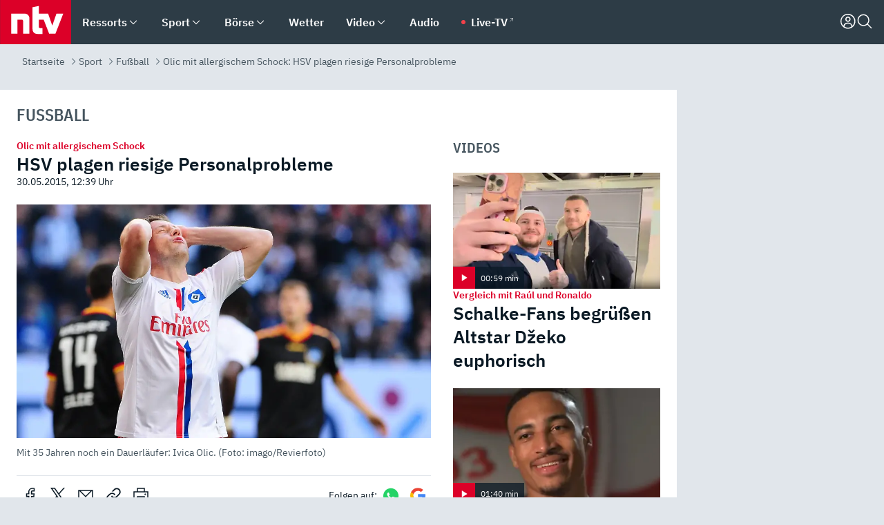

--- FILE ---
content_type: text/html; charset=utf-8
request_url: https://www.n-tv.de/sport/fussball/HSV-plagen-riesige-Personalprobleme-article15202411.html
body_size: 158119
content:
<!DOCTYPE html><html lang="de"><head><meta charSet="utf-8" data-next-head=""/><meta name="viewport" content="width=device-width, initial-scale=1" data-next-head=""/><title data-next-head="">Olic mit allergischem Schock: HSV plagen riesige Personalprobleme - ntv.de</title><meta http-equiv="Content-Security-Policy" content="upgrade-insecure-requests" data-next-head=""/><meta name="author" content="n-tv NACHRICHTEN" data-next-head=""/><meta name="copyright" content="ntv Nachrichten" data-next-head=""/><meta name="description" content="Olic im Krankenhaus, Ilicevic und Lasogga angeschlagen, Beister noch nicht bei 100 Prozent, Westermann und Kacar gesperrt: HSV-Trainer Labbadia steht vor dem Relegations-Rückspiel in Karlsruhe vor einem Berg von Problemen." data-next-head=""/><meta name="keywords" content="Fußball, Relegationsspiele, Fußball, Hamburger SV, 2. Fußball-Bundesliga, Karlsruher SC, Ivica Olic, Fußball-Bundesliga" data-next-head=""/><meta name="apple-itunes-app" content="app-id=337056601, app-argument=https://www.n-tv.de/sport/fussball/HSV-plagen-riesige-Personalprobleme-article15202411.html" data-next-head=""/><meta name="robots" content="index, follow, noodp, noarchive, max-snippet:-1, max-image-preview:large, max-video-preview:-1" data-next-head=""/><meta name="news_keywords" content="Fußball, Relegationsspiele, Fußball, Hamburger SV, 2. Fußball-Bundesliga, Karlsruher SC, Ivica Olic, Fußball-Bundesliga" data-next-head=""/><meta name="date" content="2015-05-30T12:39:26+02:00" data-next-head=""/><meta name="last-modified" content="2025-09-02T15:27:35+02:00" data-next-head=""/><meta property="article:hash" content="15202411" data-next-head=""/><meta property="ntv:kicker" content="Olic mit allergischem Schock" data-next-head=""/><meta property="og:site_name" content="ntv.de" data-next-head=""/><meta property="og:type" content="article" data-next-head=""/><meta property="og:url" content="https://www.n-tv.de/sport/fussball/HSV-plagen-riesige-Personalprobleme-article15202411.html" data-next-head=""/><meta property="og:title" content="HSV plagen riesige Personalprobleme" data-next-head=""/><meta property="og:description" content="Olic im Krankenhaus, Ilicevic und Lasogga angeschlagen, Beister noch nicht bei 100 Prozent, Westermann und Kacar gesperrt: HSV-Trainer Labbadia steht vor dem Relegations-Rückspiel in Karlsruhe vor einem Berg von Problemen." data-next-head=""/><meta property="og:image" content="https://www.n-tv.de/img/3606094/1432989462/Img_16_9/1200/imago-sp-0529-07260017-19996291-jpg1779940755998893289.jpg" data-next-head=""/><meta property="twitter:card" content="photo" data-next-head=""/><meta property="twitter:site" content="@ntvde" data-next-head=""/><meta property="twitter:title" content="Olic mit allergischem Schock: HSV plagen riesige Personalprobleme" data-next-head=""/><meta property="twitter:image" content="https://www.n-tv.de/img/3606094/1432989462/Img_16_9/1200/imago-sp-0529-07260017-19996291-jpg1779940755998893289.jpg" data-next-head=""/><meta property="twitter:url" content="https://www.n-tv.de/sport/fussball/HSV-plagen-riesige-Personalprobleme-article15202411.html" data-next-head=""/><meta property="fb:page_id" content="126049165307" data-next-head=""/><meta property="fb:pages" content="126049165307" data-next-head=""/><meta property="fb:pages" content="316889911843737" data-next-head=""/><meta property="fb:pages" content="562044130636828" data-next-head=""/><meta property="fb:pages" content="185547961302" data-next-head=""/><meta property="fb:pages" content="395222497292915" data-next-head=""/><meta property="fb:pages" content="1523181867965006" data-next-head=""/><meta property="fb:pages" content="1043228319087008" data-next-head=""/><meta property="fb:pages" content="741781229203281" data-next-head=""/><meta property="fb:pages" content="407682426071619" data-next-head=""/><meta property="fb:pages" content="780034435493567" data-next-head=""/><meta property="fb:pages" content="643254482528275" data-next-head=""/><meta property="fb:pages" content="1837260013270512" data-next-head=""/><meta property="fb:pages" content="368231650215080" data-next-head=""/><meta property="fb:pages" content="120920144621255" data-next-head=""/><meta property="fb:pages" content="1413412578758102" data-next-head=""/><meta name="google-site-verification" content="txr0UkB7uF5BxzK_kM9zfhlh5vLdmFekG7LJ_BKwDfk" data-next-head=""/><meta name="pocket-site-verification" content="d8cc89af247ee1dabcbbd091d848a1" data-next-head=""/><meta name="p:domain_verify" content="29ffec94ca07d208e323392915ace209" data-next-head=""/><meta name="msvalidate.01" content="38C91D064B7E276791191C393B93EB23" data-next-head=""/><link rel="canonical" href="https://www.n-tv.de/sport/fussball/HSV-plagen-riesige-Personalprobleme-article15202411.html" data-next-head=""/><link rel="alternate" type="application/rss+xml" href="https://www.n-tv.de/sport/fussball/rss" data-next-head=""/><link rel="alternate" href="android-app://de.lineas.lit.ntv.android/http/apps.n-tv.de/15202411?service=mobile" data-next-head=""/><link rel="shortcut icon" href="/favicon.ico" data-next-head=""/><link rel="apple-touch-icon-precomposed" sizes="144x144" href="/apple-touch-icon-144x144-precomposed.png" data-next-head=""/><link rel="apple-touch-icon-precomposed" sizes="114x114" href="/apple-touch-icon-114x114-precomposed.png" data-next-head=""/><link rel="apple-touch-icon-precomposed" sizes="72x72" href="/apple-touch-icon-72x72-precomposed.png" data-next-head=""/><link rel="apple-touch-icon-precomposed" href="/apple-touch-icon-57x57-precomposed.png" data-next-head=""/><link rel="publisher" href="https://plus.google.com/118398504470807896139" data-next-head=""/><link rel="preload" href="/_next/static/media/fddff1087a1c2d83-s.p.woff2" as="font" type="font/woff2" crossorigin="anonymous" data-next-font="size-adjust"/><link rel="preload" href="/_next/static/media/eced63159c168414-s.p.woff2" as="font" type="font/woff2" crossorigin="anonymous" data-next-font="size-adjust"/><link rel="preload" href="/_next/static/media/a6cb01422af61021-s.p.woff2" as="font" type="font/woff2" crossorigin="anonymous" data-next-font="size-adjust"/><link rel="preload" href="/_next/static/media/d6b236d59080f586-s.p.woff2" as="font" type="font/woff2" crossorigin="anonymous" data-next-font="size-adjust"/><link rel="preload" href="/_next/static/media/1c626168cca93b06-s.p.woff2" as="font" type="font/woff2" crossorigin="anonymous" data-next-font="size-adjust"/><link rel="preload" href="/_next/static/css/619668a7c5632b45.css" as="style"/><link rel="preload" href="/_next/static/css/54b286e04d222c64.css" as="style"/><link rel="preload" href="/_next/static/css/bd6519a5e89b6484.css" as="style"/><link rel="preload" href="/_next/static/css/a1652869840550b3.css" as="style"/><link rel="preload" href="/_next/static/css/06b47e2e02df66d2.css" as="style"/><link rel="preload" href="/_next/static/css/7a1b97a1f388b369.css" as="style"/><link rel="preload" href="/_next/static/css/1a9139a0d535e481.css" as="style"/><link rel="preload" href="/_next/static/css/616a3bdb3deb1a06.css" as="style"/><link rel="preload" href="/_next/static/css/981b8c7b0066d8c4.css" as="style"/><link rel="preload" href="/_next/static/css/fde70659e752f6b5.css" as="style"/><link rel="preload" href="/_next/static/css/454a77cf01ef0f6c.css" as="style"/><link rel="preload" href="/_next/static/css/5ee917f263ffea72.css" as="style"/><link rel="preload" href="/_next/static/css/89b8c6ec2b6dec53.css" as="style"/><link rel="preload" href="/_next/static/css/d84fa9443ecac233.css" as="style"/><link rel="preload" href="/_next/static/css/5f768f0ac1a77d77.css" as="style"/><link rel="preload" href="/_next/static/css/4916aaa5355407e8.css" as="style"/><script type="application/ld+json" data-next-head="">{"@context":"http://schema.org","publisher":{"@type":"Organization","name":"ntv NACHRICHTEN","logo":{"@type":"ImageObject","url":"/logo.svg"}},"@type":"NewsArticle","mainEntityOfPage":{"@type":"WebPage","url":"https://www.n-tv.de/sport/fussball/HSV-plagen-riesige-Personalprobleme-article15202411.html"},"url":"https://www.n-tv.de/sport/fussball/HSV-plagen-riesige-Personalprobleme-article15202411.html","headline":"Olic mit allergischem Schock: HSV plagen riesige Personalprobleme","description":"Olic im Krankenhaus, Ilicevic und Lasogga angeschlagen, Beister noch nicht bei 100 Prozent, Westermann und Kacar gesperrt: HSV-Trainer Labbadia steht vor dem Relegations-Rückspiel in Karlsruhe vor einem Berg von Problemen.","image":[{"@type":"ImageObject","url":"https://www.n-tv.de/img/3606094/1432989462/Img_16_9/1200/imago-sp-0529-07260017-19996291-jpg1779940755998893289.webp","width":"1200","height":"676"},{"@type":"ImageObject","url":"https://www.n-tv.de/img/3606094/1432989462/Img_4_3/1200/imago-sp-0529-07260017-19996291-jpg1779940755998893289.webp","width":"1200","height":"900"},{"@type":"ImageObject","url":"https://www.n-tv.de/img/3606094/1432989462/Img_1_1/1200/imago-sp-0529-07260017-19996291-jpg1779940755998893289.webp","width":"1200","height":"1200"}],"datePublished":"2015-05-30T12:39:26+02:00","dateModified":"2025-09-02T15:27:35+02:00","author":{"@type":"Organization","name":"n-tv NACHRICHTEN","url":"https://www.n-tv.de"}}</script><script type="application/ld+json" data-next-head="">{"@context":"http://schema.org","@type":"BreadcrumbList","itemListElement":[{"item":{"name":"Startseite","@id":"https://www.n-tv.de/"},"@type":"ListItem","position":1},{"item":{"name":"Sport","@id":"https://www.n-tv.de/sport/"},"@type":"ListItem","position":2},{"item":{"name":"Fußball","@id":"https://www.n-tv.de/sport/fussball/"},"@type":"ListItem","position":3},{"item":{"name":"Olic mit allergischem Schock: HSV plagen riesige Personalprobleme","@id":"https://www.n-tv.de/sport/fussball/HSV-plagen-riesige-Personalprobleme-article15202411.html"},"@type":"ListItem","position":4}]}</script><script id="iab-stub" data-nscript="beforeInteractive">
				// IAB stub
 				!function () { var e = function () { var e, t = "__tcfapiLocator", a = [], n = window; for (; n;) { try { if (n.frames[t]) { e = n; break } } catch (e) { } if (n === window.top) break; n = n.parent } e || (!function e() { var a = n.document, r = !!n.frames[t]; if (!r) if (a.body) { var i = a.createElement("iframe"); i.style.cssText = "display:none", i.name = t, a.body.appendChild(i) } else setTimeout(e, 5); return !r }(), n.__tcfapi = function () { for (var e, t = arguments.length, n = new Array(t), r = 0; r < t; r++)n[r] = arguments[r]; if (!n.length) return a; if ("setGdprApplies" === n[0]) n.length > 3 && 2 === parseInt(n[1], 10) && "boolean" == typeof n[3] && (e = n[3], "function" == typeof n[2] && n[2]("set", !0)); else if ("ping" === n[0]) { var i = { gdprApplies: e, cmpLoaded: !1, cmpStatus: "stub" }; "function" == typeof n[2] && n[2](i) } else a.push(n) }, n.addEventListener("message", (function (e) { var t = "string" == typeof e.data, a = {}; try { a = t ? JSON.parse(e.data) : e.data } catch (e) { } var n = a.__tcfapiCall; n && window.__tcfapi(n.command, n.version, (function (a, r) { var i = { __tcfapiReturn: { returnValue: a, success: r, callId: n.callId } }; t && (i = JSON.stringify(i)), e.source.postMessage(i, "*") }), n.parameter) }), !1)) }; "undefined" != typeof module ? module.exports = e : e() }();
        window._sp_queue = [];
			</script><link rel="stylesheet" href="/_next/static/css/619668a7c5632b45.css" data-n-g=""/><link rel="stylesheet" href="/_next/static/css/54b286e04d222c64.css" data-n-p=""/><link rel="stylesheet" href="/_next/static/css/bd6519a5e89b6484.css"/><link rel="stylesheet" href="/_next/static/css/a1652869840550b3.css"/><link rel="stylesheet" href="/_next/static/css/06b47e2e02df66d2.css"/><link rel="stylesheet" href="/_next/static/css/7a1b97a1f388b369.css"/><link rel="stylesheet" href="/_next/static/css/1a9139a0d535e481.css"/><link rel="stylesheet" href="/_next/static/css/616a3bdb3deb1a06.css"/><link rel="stylesheet" href="/_next/static/css/981b8c7b0066d8c4.css"/><link rel="stylesheet" href="/_next/static/css/fde70659e752f6b5.css"/><link rel="stylesheet" href="/_next/static/css/454a77cf01ef0f6c.css"/><link rel="stylesheet" href="/_next/static/css/5ee917f263ffea72.css"/><link rel="stylesheet" href="/_next/static/css/89b8c6ec2b6dec53.css"/><link rel="stylesheet" href="/_next/static/css/d84fa9443ecac233.css"/><link rel="stylesheet" href="/_next/static/css/5f768f0ac1a77d77.css"/><link rel="stylesheet" href="/_next/static/css/4916aaa5355407e8.css"/><noscript data-n-css=""></noscript><script defer="" noModule="" src="/_next/static/chunks/polyfills-42372ed130431b0a.js"></script><script id="webpush-lib" src="/webpush/webpush.js" defer="" data-nscript="beforeInteractive"></script><script id="iframeResizer" src="/iframeResizer.min.js" defer="" data-nscript="beforeInteractive"></script><script defer="" src="/_next/static/chunks/1229.024bf05f909c3e8c.js"></script><script defer="" src="/_next/static/chunks/544.09d7383b48abf164.js"></script><script defer="" src="/_next/static/chunks/7602.1a768611e82c58ea.js"></script><script defer="" src="/_next/static/chunks/6948.f00620bcc22244f2.js"></script><script defer="" src="/_next/static/chunks/5748.71948c8f23de309a.js"></script><script defer="" src="/_next/static/chunks/3470.044e5d32b7b88c48.js"></script><script defer="" src="/_next/static/chunks/4406.2cc47b02c70cbff9.js"></script><script defer="" src="/_next/static/chunks/1750.d4015503bf467782.js"></script><script defer="" src="/_next/static/chunks/1574.3c45e988f589dd53.js"></script><script defer="" src="/_next/static/chunks/6888.8ff3ae8da2924120.js"></script><script defer="" src="/_next/static/chunks/6000.1a7f1eb6368a1f73.js"></script><script defer="" src="/_next/static/chunks/3049.7172bfee99f6c1be.js"></script><script defer="" src="/_next/static/chunks/8673.2433365aabfb08c3.js"></script><script defer="" src="/_next/static/chunks/6065.53a5590c6fea2eb5.js"></script><script defer="" src="/_next/static/chunks/6649.3f3c97c991cfc8c3.js"></script><script defer="" src="/_next/static/chunks/2069.334d97419f835894.js"></script><script defer="" src="/_next/static/chunks/746.42775980ff3f6a0c.js"></script><script defer="" src="/_next/static/chunks/4915.fcaa57aebd8d4d9d.js"></script><script defer="" src="/_next/static/chunks/8978.c369f1cdf04d6eed.js"></script><script defer="" src="/_next/static/chunks/7648.7151d5da6285f05e.js"></script><script defer="" src="/_next/static/chunks/2076.a5d6d8b4820fd66b.js"></script><script defer="" src="/_next/static/chunks/1642.5b55b0e87004c0a4.js"></script><script defer="" src="/_next/static/chunks/508.6fe9e668b4cbaa10.js"></script><script defer="" src="/_next/static/chunks/1656.c9e5265be15720de.js"></script><script defer="" src="/_next/static/chunks/6416.07dedd90ff32fe40.js"></script><script defer="" src="/_next/static/chunks/8807.02a093572019cdea.js"></script><script defer="" src="/_next/static/chunks/4047.211f9d02a136f691.js"></script><script src="/_next/static/chunks/webpack-7c65c3c847258272.js" defer=""></script><script src="/_next/static/chunks/framework-77dff60c8c44585c.js" defer=""></script><script src="/_next/static/chunks/main-c369251bbc331e0f.js" defer=""></script><script src="/_next/static/chunks/pages/_app-2c2c703fd86eadba.js" defer=""></script><script src="/_next/static/chunks/8548-87ef5762240d4e64.js" defer=""></script><script src="/_next/static/chunks/pages/%5B%5B...all%5D%5D-187d881c0982e370.js" defer=""></script><script src="/_next/static/iJWIyqWCDhGQr5wLr9urw/_buildManifest.js" defer=""></script><script src="/_next/static/iJWIyqWCDhGQr5wLr9urw/_ssgManifest.js" defer=""></script><style id="__jsx-668642668">:root{--ibm-plex-sans:'IBMPlexSans', 'IBMPlexSans Fallback';--ibm-plex-sans-condensed:'IBMPlexSansCondensed', 'IBMPlexSansCondensed Fallback'}html{font-family:'IBMPlexSans', 'IBMPlexSans Fallback'}</style></head><body><link rel="preload" as="image" href="https://www.n-tv.de/img/3606094/1432989462/Img_16_9/1024/imago-sp-0529-07260017-19996291-jpg1779940755998893289.webp" fetchPriority="high"/><link rel="preload" as="image" href="/socialIcons/whatsapp.svg"/><link rel="preload" as="image" href="/socialIcons/google.svg"/><div id="__next"><header class="Header_header__MwWvM "><nav aria-label="Globale Navigation"><div class="Header_wrapper__PJAKW"><div class="Header_inner__PU1JS"><a href="/" class="Header_logo__V9h3K"><svg viewBox="0 0 1384 862" focusable="false" role="img" name="ntv Logo"><title>ntv</title><path id="TRAEGER_x5F_ROT" d="M0 0h1384v862H0z" style="clip-rule:evenodd;fill:rgb(220, 0, 40);fill-rule:evenodd"></path><g id="ntv_1_" transform="translate(-268.5,-109)"><g id="g3683"><path d="M747 375.3H486v390.1h122.2V492.8h83.3c17.1 0 25.9 8.4 25.9 26v246.6h122.2V468.1c0-54.9-37.7-92.8-92.6-92.8zm620.7-.2-81.2 233.4-81-233.4h-181.9V225.6l-122.2 24.2v425.3c0 58.9 36.6 95.6 95.8 95.6h99.5V656.3h-46.9c-15.7 0-26.1-5.8-26.1-27.2V492.9h95.3l106.4 272.9h122.7l152.3-390.7z" id="path3681" style="fill:rgb(255, 255, 255)"></path></g></g></svg></a><nav role="none" class="menu-desktop_header-menu__23xp2"><ul role="menu" aria-label="Hauptnavigation" class="menu-desktop_top__a3CQZ"><li class="menu-desktop_level0__YuC7o" tabindex="-1"><div class="menu-desktop_itemwrapper__8WzFL"><a tabindex="0" href="/ressorts/" target="_self" title="Ressorts" data-testid="menulink"><span class="Typography_text-default__P3otY Typography_weight-bold__uT6mq">Ressorts</span></a><button role="menuitem" aria-haspopup="menu" aria-expanded="false" aria-label="Untermenü für Ressorts" data-testid="menu-item-button"><svg viewBox="0 0 24 24" width="18" height="18" fill="currentColor" focusable="false" role="img" aria-hidden="true" data-testid="icon"><title></title><path d="M12.0004 17.9852L4.90039 10.8852L6.0004 9.78516L12.0004 15.7852L18.0004 9.78516L19.1004 10.8852L12.0004 17.9852Z"></path></svg></button></div><div class="menu-desktop_menu-ssr__HlR7r" aria-label="Ressorts Untermenü" role="menu"><ul><li><a href="/mediathek/bilderserien/" target="_self" title="Bilderserien">Bilderserien</a></li><li><a href="/politik/" target="_self" title="Politik">Politik</a><div aria-label="Politik Untermenü" role="menu"><ul><li><a href="/politik/" target="_self" title="Meldungen">Meldungen</a></li><li><a href="/politik/politik_kommentare/" target="_self" title="Kommentare">Kommentare</a></li><li><a href="/politik/politik_wieduwilts_woche/" target="_self" title="Wieduwilts Woche">Wieduwilts Woche</a></li></ul></div></li><li><a href="/wirtschaft/" target="_self" title="Wirtschaft">Wirtschaft</a><div aria-label="Wirtschaft Untermenü" role="menu"><ul><li><a href="/wirtschaft/" target="_self" title="Meldungen">Meldungen</a></li><li><a href="/wirtschaft/termine/" target="_self" title="Termine">Termine</a></li><li><a href="/wirtschaft/wirtschaft_startup/" target="_self" title="Startup">Startup</a></li></ul></div></li><li><a href="/boersenkurse/" target="_self" title="Börse">Börse</a><div aria-label="Börse Untermenü" role="menu"><ul><li><a href="/boersenkurse/Auf_einen_Blick/" target="_self" title="Auf einen Blick">Auf einen Blick</a></li><li><a href="/boersenkurse/aktien/" target="_self" title="Aktien &amp; Indizes">Aktien &amp; Indizes</a><div aria-label="Aktien &amp; Indizes Untermenü" role="menu"><ul><li><a href="/boersenkurse/indizes/dax-159096" target="_self" title="Dax">Dax</a></li><li><a href="/boersenkurse/indizes/tecdax-158375" target="_self" title="TecDax">TecDax</a></li><li><a href="/boersenkurse/indizes/mdax-159090" target="_self" title="MDax">MDax</a></li><li><a href="/boersenkurse/indizes/sdax-159191" target="_self" title="SDax">SDax</a></li><li><a href="/boersenkurse/indizes/gex-144687" target="_self" title="Gex">Gex</a></li><li><a href="/boersenkurse/indizes/hdax-159097" target="_self" title="HDax">HDax</a></li><li><a href="/boersenkurse/indizes/e-stoxx-50-159194" target="_self" title="EuroStoxx">EuroStoxx</a></li><li><a href="/boersenkurse/indizes/stoxx50-159196" target="_self" title="Stoxx50">Stoxx50</a></li><li><a href="/boersenkurse/indizes/infront-usa-industrial-9451139" target="_self" title="Dow Jones">Dow Jones</a></li><li><a href="/boersenkurse/indizes/nasdaq-100-149002" target="_self" title="Nasdaq">Nasdaq</a></li><li><a href="/boersenkurse/indizes/nikkei-148429" target="_self" title="Nikkei">Nikkei</a></li></ul></div></li><li><a href="/boersenkurse/devisen/" target="_self" title="Devisen">Devisen</a></li><li><a href="/boersenkurse/rohstoffe/" target="_self" title="Rohstoffe">Rohstoffe</a></li><li><a href="/boersenkurse/zertifikate/" target="_self" title="ntv Zertifikate">ntv Zertifikate</a></li><li><a href="/boersenkurse/fonds/" target="_self" title="ntv Fonds">ntv Fonds</a></li><li><a href="/boersenkurse/fonds_und_etf/" target="_self" title="Fonds &amp; ETF">Fonds &amp; ETF</a></li><li><a href="/boersenkurse/anleihen/" target="_self" title="Anleihen">Anleihen</a></li><li><a href="/boersenkurse/altersvorsorge/" target="_self" title="ntv Altersvorsorge">ntv Altersvorsorge</a></li><li><a href="/boersenkurse/Geldanlage-Check/" target="_self" title="ntv Geldanlage-Check">ntv Geldanlage-Check</a></li><li><a href="/wirtschaft/der_boersen_tag/" target="_self" title="Börsen-Tag - Archiv">Börsen-Tag - Archiv</a></li></ul></div></li><li><a href="/sport/" target="_self" title="Sport">Sport</a><div aria-label="Sport Untermenü" role="menu"><ul><li><a href="https://www.n-tv.de/sport/ergebnisse/heute-live" target="_self" title="Live-Kalender">Live-Kalender</a></li><li><a href="/sport/" target="_self" title="Meldungen">Meldungen</a></li><li><a href="/sport/fussball/" target="_self" title="Fußball">Fußball</a><div aria-label="Fußball Untermenü" role="menu"><ul><li><a href="/sport/fussball/fussball_kolumnen/" target="_self" title="Kolumnen">Kolumnen</a></li><li><a href="https://www.n-tv.de/sport/ergebnisse/fussball/bundesliga/spiele-und-ergebnisse/" target="_self" title="Bundesliga">Bundesliga</a></li><li><a href="https://www.n-tv.de/sport/ergebnisse/fussball/2-bundesliga/spiele-und-ergebnisse/" target="_self" title="2. Bundesliga">2. Bundesliga</a></li><li><a href="https://www.n-tv.de/sport/ergebnisse/fussball/3-liga/spiele-und-ergebnisse/" target="_self" title="3. Liga">3. Liga</a></li><li><a href="https://www.n-tv.de/sport/ergebnisse/fussball/dfb-pokal/spiele-und-ergebnisse/" target="_self" title="DFB-Pokal">DFB-Pokal</a></li><li><a href="https://www.n-tv.de/sport/ergebnisse/fussball/frauen-bundesliga/spiele-und-ergebnisse/" target="_self" title="Bundesliga der Frauen">Bundesliga der Frauen</a></li><li><a href="https://www.n-tv.de/sport/ergebnisse/fussball/uefa-champions-league/spiele-und-ergebnisse/" target="_self" title="Champions League">Champions League</a></li><li><a href="https://www.n-tv.de/sport/ergebnisse/fussball/uefa-europa-league/spiele-und-ergebnisse/" target="_self" title="Europa League">Europa League</a></li><li><a href="https://www.n-tv.de/sport/ergebnisse/fussball/co6395/europa-conference-league/spiele-und-ergebnisse/" target="_self" title="Europa Conference League">Europa Conference League</a></li><li><a href="https://www.n-tv.de/sport/ergebnisse/fussball/premier-league/spiele-und-ergebnisse/" target="_self" title="Premier League">Premier League</a></li><li><a href="https://www.n-tv.de/sport/ergebnisse/fussball/primera-division/spiele-und-ergebnisse/" target="_self" title="Primera Division">Primera Division</a></li><li><a href="https://www.n-tv.de/sport/ergebnisse/fussball/serie-a/spiele-und-ergebnisse/" target="_self" title="Serie A">Serie A</a></li><li><a href="https://www.n-tv.de/sport/ergebnisse/fussball/ligue-1/spiele-und-ergebnisse/" target="_self" title="Ligue 1">Ligue 1</a></li><li><a href="https://www.n-tv.de/sport/ergebnisse/fussball/nations-league-a/spiele-und-ergebnisse/" target="_self" title="Nations League">Nations League</a></li><li><a href="https://www.n-tv.de/sport/ergebnisse/fussball/wettbewerbe/" target="_self" title="Alle Wettbewerbe">Alle Wettbewerbe</a></li></ul></div></li><li><a href="https://www.n-tv.de/sport/ergebnisse/american-football/nfl/spiele-und-ergebnisse/" target="_self" title="NFL">NFL</a></li><li><a href="/sport/formel1/" target="_self" title="Motorsport">Motorsport</a></li><li><a href="https://www.n-tv.de/sport/ergebnisse/tennis/heute-live" target="_self" title="Tennis">Tennis</a></li><li><a href="https://www.n-tv.de/sport/ergebnisse/handball/" target="_self" title="Handball">Handball</a></li><li><a href="https://www.n-tv.de/sport/ergebnisse/basketball/wettbewerbe/" target="_self" title="Basketball">Basketball</a></li><li><a href="https://www.n-tv.de/sport/ergebnisse/eishockey/wettbewerbe/" target="_self" title="Eishockey">Eishockey</a></li><li><a href="/sport/mma/" target="_self" title="Mixed Martial Arts">Mixed Martial Arts</a></li><li><a href="/sport/der_sport_tag/" target="_self" title="Sport-Tag - Archiv">Sport-Tag - Archiv</a></li><li><a href="https://gutscheine.n-tv.de/" target="_self" title="Gutscheine">Gutscheine<span> Anzeige</span></a><div aria-label="Gutscheine Untermenü" role="menu"><ul><li><a href="https://gutscheine.n-tv.de/gutscheine/adidas-shop" target="_self" title="Adidas">Adidas</a></li><li><a href="https://gutscheine.n-tv.de/gutscheine/engelhorn" target="_self" title="Engelhorn">Engelhorn</a></li><li><a href="https://gutscheine.n-tv.de/gutscheine/vans" target="_self" title="Vans">Vans</a></li><li><a href="https://gutscheine.n-tv.de/gutscheine/sportscheck" target="_self" title="SportScheck">SportScheck</a></li><li><a href="https://gutscheine.n-tv.de/gutscheine/11teamsports" target="_self" title="11teamsports">11teamsports</a></li></ul></div></li></ul></div></li><li><a href="/panorama/" target="_self" title="Panorama">Panorama</a><div aria-label="Panorama Untermenü" role="menu"><ul><li><a href="/panorama/" target="_self" title="Meldungen">Meldungen</a></li></ul></div></li><li><a href="/leute/" target="_self" title="Unterhaltung">Unterhaltung</a><div aria-label="Unterhaltung Untermenü" role="menu"><ul><li><a href="/leute/" target="_self" title="Überblick">Überblick</a></li><li><a href="/leute/tv/" target="_self" title="TV">TV</a></li><li><a href="/leute/film/" target="_self" title="Filme und Serien">Filme und Serien</a></li><li><a href="/leute/musik/" target="_self" title="Musik">Musik</a></li><li><a href="/leute/buecher/" target="_self" title="Bücher">Bücher</a></li><li><a href="/leute/hoerbuecher/" target="_self" title="Hörbücher">Hörbücher</a></li><li><a href="/mediathek/bilderserien/unterhaltung/Schoenes-Wochenende-Cartoons-von-OL-article20772304.html" target="_self" title="Schönes Wochenende">Schönes Wochenende</a></li><li><a href="https://gutscheine.n-tv.de/" target="_blank" rel="noopener noreferrer noFollow" title="Gutscheine">Gutscheine<span> Anzeige</span></a><div aria-label="Gutscheine Untermenü" role="menu"><ul><li><a href="https://gutscheine.n-tv.de/gutscheine/amazon" target="_blank" rel="noopener noreferrer noFollow" title="Amazon">Amazon</a></li><li><a href="https://gutscheine.n-tv.de/gutscheine/thalia" target="_blank" rel="noopener noreferrer noFollow" title="Thalia">Thalia</a></li><li><a href="https://gutscheine.n-tv.de/gutscheine/buecher-de" target="_blank" rel="noopener noreferrer noFollow" title="buecher.de">buecher.de</a></li><li><a href="https://gutscheine.n-tv.de/gutscheine/saturn" target="_blank" rel="noopener noreferrer noFollow" title="Saturn">Saturn</a></li><li><a href="https://gutscheine.n-tv.de/gutscheine/mmoga" target="_blank" rel="noopener noreferrer noFollow" title="MMOGA">MMOGA</a></li></ul></div></li></ul></div></li><li><a href="/technik/" target="_self" title="Technik">Technik</a><div aria-label="Technik Untermenü" role="menu"><ul><li><a href="/technik/" target="_self" title="Meldungen">Meldungen</a></li><li><a href="https://www.n-tvspiele.de/" target="_self" rel="noFollow" title="Spiele">Spiele</a></li><li><a href="https://gutscheine.n-tv.de/" target="_blank" rel="noopener noreferrer noFollow" title="Gutscheine">Gutscheine<span> Anzeige</span></a><div aria-label="Gutscheine Untermenü" role="menu"><ul><li><a href="https://gutscheine.n-tv.de/gutscheine/notebooksbilliger" target="_blank" rel="noopener noreferrer noFollow" title="notebooksbilliger.de">notebooksbilliger.de</a></li><li><a href="https://gutscheine.n-tv.de/gutscheine/alternate" target="_blank" rel="noopener noreferrer noFollow" title="Alternate">Alternate</a></li><li><a href="https://gutscheine.n-tv.de/gutscheine/medion" target="_blank" rel="noopener noreferrer noFollow" title="MEDION">MEDION</a></li><li><a href="https://gutscheine.n-tv.de/gutscheine/dein-handyde" target="_blank" rel="noopener noreferrer noFollow" title="deinhandy.de">deinhandy.de</a></li><li><a href="https://gutscheine.n-tv.de/gutscheine/samsung" target="_blank" rel="noopener noreferrer noFollow" title="SAMSUNG">SAMSUNG</a></li></ul></div></li></ul></div></li><li><a href="/ratgeber/" target="_self" title="Ratgeber">Ratgeber</a><div aria-label="Ratgeber Untermenü" role="menu"><ul><li><a href="/ratgeber/" target="_self" title="Meldungen">Meldungen</a></li><li><a href="/ratgeber/ntv_Service/" target="_self" title="ntv Service">ntv Service</a></li><li><a href="/ratgeber/tests/" target="_self" title="Tests">Tests</a></li><li><a href="/ratgeber/vergleichsrechner/" target="_self" title="Vergleichsrechner">Vergleichsrechner</a></li><li><a href="https://www.n-tv.de/native/leben/Thema-Leben-article19986903.html?an=s:spezial_973714_ista_wtt-a:1-t:n" target="_blank" rel="noopener noreferrer noFollow" title="Smart Living">Smart Living</a></li></ul></div></li><li><a href="/produkt-check/" target="_self" title="Produkt-Check">Produkt-Check</a><div aria-label="Produkt-Check Untermenü" role="menu"><ul><li><a href="/produkt-check/kueche/" target="_self" title="Produkt-Check Küche">Produkt-Check Küche</a></li><li><a href="/produkt-check/technik/" target="_self" title="Produkt-Check Technik ">Produkt-Check Technik </a></li><li><a href="/produkt-check/sport-freizeit/" target="_self" title="Produkt-Check Sport &amp; Freizeit">Produkt-Check Sport &amp; Freizeit</a></li><li><a href="/produkt-check/beauty-gesundheit/" target="_self" title="Produkt-Check Beauty &amp; Gesundheit ">Produkt-Check Beauty &amp; Gesundheit </a></li><li><a href="/produkt-check/haushalt-garten/" target="_self" title="Produkt-Check Haushalt &amp; Garten">Produkt-Check Haushalt &amp; Garten</a></li></ul></div></li><li><a href="/wissen/" target="_self" title="Wissen">Wissen</a><div aria-label="Wissen Untermenü" role="menu"><ul><li><a href="/wissen/" target="_self" title="Meldungen">Meldungen</a></li><li><a href="/wissen/frageantwort/" target="_self" title="Frage &amp; Antwort">Frage &amp; Antwort</a></li><li><a href="/wissen/Fakten_und_Mythen/" target="_self" title="Fakten &amp; Mythen">Fakten &amp; Mythen</a></li><li><a href="/wissen/fundsache/" target="_self" title="Fundsache">Fundsache</a></li></ul></div></li><li><a href="/auto/" target="_self" title="Auto">Auto</a><div aria-label="Auto Untermenü" role="menu"><ul><li><a href="/auto/" target="_self" title="Meldungen">Meldungen</a></li><li><a href="/auto/auto_geschichte/" target="_self" title="Automobil-Geschichte">Automobil-Geschichte</a></li><li><a href="/auto/praxistest/" target="_self" title="Praxistest">Praxistest</a></li><li><a href="/auto/gebrauchte/" target="_self" title="Gebrauchte">Gebrauchte</a></li><li><a href="/auto/auto_funktioniert/" target="_self" title="Wie funktioniert ...?">Wie funktioniert ...?</a></li><li><a href="https://gutscheine.n-tv.de/" target="_blank" rel="noopener noreferrer noFollow" title="Gutscheine">Gutscheine<span> Anzeige</span></a><div aria-label="Gutscheine Untermenü" role="menu"><ul><li><a href="https://gutscheine.n-tv.de/gutscheine/kfzteile24" target="_blank" rel="noopener noreferrer noFollow" title="kfzteile24">kfzteile24</a></li><li><a href="https://gutscheine.n-tv.de/gutscheine/atu" target="_blank" rel="noopener noreferrer noFollow" title="A.T.U">A.T.U</a></li><li><a href="https://gutscheine.n-tv.de/gutscheine/reifendirekt" target="_blank" rel="noopener noreferrer noFollow" title="Reifendirekt">Reifendirekt</a></li><li><a href="https://gutscheine.n-tv.de/gutscheine/sixt" target="_blank" rel="noopener noreferrer noFollow" title="Sixt">Sixt</a></li><li><a href="https://gutscheine.n-tv.de/gutscheine/tirendo" target="_blank" rel="noopener noreferrer noFollow" title="Tirendo">Tirendo</a></li></ul></div></li><li><a href="https://autoleasing.n-tv.de/" target="_blank" rel="noopener noreferrer noFollow" title="Autoleasing">Autoleasing</a></li></ul></div></li><li><a href="/shopping-und-service/" target="_self" title="Shopping &amp; Service">Shopping &amp; Service</a><div aria-label="Shopping &amp; Service Untermenü" role="menu"><ul><li><a href="https://autoleasing.n-tv.de/" target="_self" title="Autoleasing">Autoleasing</a></li><li><a href="https://www.n-tv.de/broker-vergleich/" target="_self" title="Broker-Vergleich">Broker-Vergleich</a></li><li><a href="https://www.n-tv.de/casino-vergleich/" target="_self" title="Online Casino Vergleich">Online Casino Vergleich</a></li><li><a href="https://www.n-tv.de/sportwetten/" target="_self" title="Sportwetten">Sportwetten</a></li><li><a href="https://www.n-tv.de/energieeffizientes-wohnen/" target="_self" title="Energieeffizientes Wohnen">Energieeffizientes Wohnen</a></li><li><a href="https://gutscheine.n-tv.de/" target="_self" title="Gutscheine">Gutscheine<span> Anzeige</span></a></li><li><a href="https://www.n-tv.de/webtools-im-vergleich/" target="_self" title="Webtools im Vergleich">Webtools im Vergleich</a></li><li><a href="https://www.n-tv.de/online-sprachschule/" target="_self" title="Online Sprachschule">Online Sprachschule</a></li><li><a href="https://www.n-tv.de/vergleich/" target="_self" title="Produktvergleiche">Produktvergleiche</a></li><li><a href="https://unternehmen.n-tv.de/" target="_self" title="Unternehmen">Unternehmen<span> Anzeige</span></a></li><li><a href="https://www.n-tv.de/ratgeber/vergleichsrechner/" target="_self" title="Vergleichsrechner">Vergleichsrechner</a></li><li><a href="https://www.n-tv.de/kreditvergleich/" target="_self" title="Kreditvergleich">Kreditvergleich</a></li><li><a href="https://www.n-tv.de/wettanbieter-vergleich/" target="_self" title="Wettanbieter Vergleich">Wettanbieter Vergleich</a></li><li><a href="https://www.n-tv.de/geschaeftskonto-vergleich/" target="_blank" rel="noopener noreferrer" title="Geschäftskonto Vergleich">Geschäftskonto Vergleich</a></li></ul></div></li><li><a href="/infografik/" target="_self" title="Infografik">Infografik</a></li><li><a href="/regionales/" target="_self" title="Regionales">Regionales</a><div aria-label="Regionales Untermenü" role="menu"><ul><li><a href="/regionales/baden-wuerttemberg/" target="_self" title="Baden-Württemberg">Baden-Württemberg</a></li><li><a href="/regionales/bayern/" target="_self" title="Bayern">Bayern</a></li><li><a href="/regionales/berlin-und-brandenburg/" target="_self" title="Berlin &amp; Brandenburg">Berlin &amp; Brandenburg</a></li><li><a href="/regionales/hamburg-und-schleswig-holstein/" target="_self" title="Hamburg &amp; Schleswig-Holstein">Hamburg &amp; Schleswig-Holstein</a></li><li><a href="/regionales/hessen/" target="_self" title="Hessen">Hessen</a></li><li><a href="/regionales/mecklenburg-vorpommern/" target="_self" title="Mecklenburg-Vorpommern">Mecklenburg-Vorpommern</a></li><li><a href="/regionales/niedersachsen-und-bremen/" target="_self" title="Niedersachsen &amp; Bremen">Niedersachsen &amp; Bremen</a></li><li><a href="/regionales/nordrhein-westfalen/" target="_self" title="Nordrhein-Westfalen">Nordrhein-Westfalen</a></li><li><a href="/regionales/rheinland-pfalz-und-saarland/" target="_self" title="Rheinland-Pfalz &amp; Saarland">Rheinland-Pfalz &amp; Saarland</a></li><li><a href="/regionales/sachsen/" target="_self" title="Sachsen">Sachsen</a></li><li><a href="/regionales/sachsen-anhalt/" target="_self" title="Sachsen-Anhalt">Sachsen-Anhalt</a></li><li><a href="/regionales/thueringen/" target="_self" title="Thüringen">Thüringen</a></li></ul></div></li><li><a href="/der_tag/alle_tage/" target="_self" title="Alle Tage">Alle Tage</a><div aria-label="Alle Tage Untermenü" role="menu"><ul><li><a href="/der_tag/" target="_self" title="Der Tag - Archiv">Der Tag - Archiv</a></li><li><a href="/wirtschaft/der_boersen_tag/" target="_self" title="Der Börsen-Tag - Archiv">Der Börsen-Tag - Archiv</a></li><li><a href="/sport/der_sport_tag/" target="_self" title="Der Sport-Tag - Archiv">Der Sport-Tag - Archiv</a></li></ul></div></li><li><a href="https://lotto.n-tv.de/" target="_blank" rel="noopener noreferrer noFollow" title="Lotto spielen">Lotto spielen<span> Anzeige</span></a></li></ul></div></li><li class="menu-desktop_level0__YuC7o" tabindex="-1"><div class="menu-desktop_itemwrapper__8WzFL"><a tabindex="0" href="/sport/" target="_self" title="Sport" data-testid="menulink"><span class="Typography_text-default__P3otY Typography_weight-bold__uT6mq">Sport</span></a><button role="menuitem" aria-haspopup="menu" aria-expanded="false" aria-label="Untermenü für Sport" data-testid="menu-item-button"><svg viewBox="0 0 24 24" width="18" height="18" fill="currentColor" focusable="false" role="img" aria-hidden="true" data-testid="icon"><title></title><path d="M12.0004 17.9852L4.90039 10.8852L6.0004 9.78516L12.0004 15.7852L18.0004 9.78516L19.1004 10.8852L12.0004 17.9852Z"></path></svg></button></div><div class="menu-desktop_menu-ssr__HlR7r" aria-label="Sport Untermenü" role="menu"><ul><li><a href="https://www.n-tv.de/sport/ergebnisse/heute-live" target="_self" title="Live-Kalender">Live-Kalender</a></li><li><a href="/sport/" target="_self" title="Meldungen">Meldungen</a></li><li><a href="/sport/fussball/" target="_self" title="Fußball">Fußball</a><div aria-label="Fußball Untermenü" role="menu"><ul><li><a href="/sport/fussball/fussball_kolumnen/" target="_self" title="Kolumnen">Kolumnen</a><div aria-label="Kolumnen Untermenü" role="menu"><ul><li><a href="/sport/fussball/redelings_nachspielzeit/" target="_self" title="Redelings Nachspielzeit">Redelings Nachspielzeit</a></li></ul></div></li><li><a href="https://www.n-tv.de/sport/ergebnisse/fussball/bundesliga/spiele-und-ergebnisse/" target="_self" title="Bundesliga">Bundesliga</a></li><li><a href="https://www.n-tv.de/sport/ergebnisse/fussball/2-bundesliga/spiele-und-ergebnisse/" target="_self" title="2. Bundesliga">2. Bundesliga</a></li><li><a href="https://www.n-tv.de/sport/ergebnisse/fussball/3-liga/spiele-und-ergebnisse/" target="_self" title="3. Liga">3. Liga</a></li><li><a href="https://www.n-tv.de/sport/ergebnisse/fussball/dfb-pokal/spiele-und-ergebnisse/" target="_self" title="DFB-Pokal">DFB-Pokal</a></li><li><a href="https://www.n-tv.de/sport/ergebnisse/fussball/frauen-bundesliga/spiele-und-ergebnisse/" target="_self" title="Bundesliga der Frauen">Bundesliga der Frauen</a></li><li><a href="https://www.n-tv.de/sport/ergebnisse/fussball/uefa-champions-league/spiele-und-ergebnisse/" target="_self" title="Champions League">Champions League</a></li><li><a href="https://www.n-tv.de/sport/ergebnisse/fussball/uefa-europa-league/spiele-und-ergebnisse/" target="_self" title="Europa League">Europa League</a></li><li><a href="https://www.n-tv.de/sport/ergebnisse/fussball/co6395/europa-conference-league/spiele-und-ergebnisse/" target="_self" title="Europa Conference League">Europa Conference League</a></li><li><a href="https://www.n-tv.de/sport/ergebnisse/fussball/premier-league/spiele-und-ergebnisse/" target="_self" title="Premier League">Premier League</a></li><li><a href="https://www.n-tv.de/sport/ergebnisse/fussball/primera-division/spiele-und-ergebnisse/" target="_self" title="La Liga">La Liga</a></li><li><a href="https://www.n-tv.de/sport/ergebnisse/fussball/serie-a/spiele-und-ergebnisse/" target="_self" title="Serie A">Serie A</a></li><li><a href="https://www.n-tv.de/sport/ergebnisse/fussball/ligue-1/spiele-und-ergebnisse/" target="_self" title="Ligue 1">Ligue 1</a></li><li><a href="https://www.n-tv.de/sport/ergebnisse/fussball/nations-league-a/spiele-und-ergebnisse/" target="_self" title="Nations League">Nations League</a></li><li><a href="https://www.n-tv.de/sport/ergebnisse/fussball/wettbewerbe/" target="_self" title="Alle Wettbewerbe">Alle Wettbewerbe</a></li></ul></div></li><li><a href="https://www.n-tv.de/sport/ergebnisse/american-football/nfl/spiele-und-ergebnisse/" target="_self" title="NFL">NFL</a></li><li><a href="/sport/formel1/" target="_self" title="Motorsport">Motorsport</a><div aria-label="Motorsport Untermenü" role="menu"><ul><li><a href="https://www.n-tv.de/sport/ergebnisse/motorsport/formel-1/kalender/" target="_self" title="Formel 1: Ticker">Formel 1: Ticker</a></li><li><a href="/sport/Porsche_Carrera_Cup/" target="_self" title="Porsche Carrera Cup">Porsche Carrera Cup<span> Anzeige</span></a></li><li><a href="/sport/Deutsche_Rallye_Meisterschaft/" target="_self" title="Deutsche Rally Meisterschaft">Deutsche Rally Meisterschaft<span> Anzeige</span></a></li></ul></div></li><li><a href="https://www.n-tv.de/sport/ergebnisse/tennis/heute-live" target="_self" title="Tennis">Tennis</a></li><li><a href="https://www.n-tv.de/sport/ergebnisse/handball/" target="_self" title="Handball">Handball</a></li><li><a href="https://www.n-tv.de/sport/ergebnisse/basketball/wettbewerbe/" target="_self" title="Basketball">Basketball</a></li><li><a href="https://www.n-tv.de/sport/ergebnisse/eishockey/wettbewerbe/" target="_self" title="Eishockey">Eishockey</a></li><li><a href="/sport/mma/" target="_self" title="Mixed Martial Arts">Mixed Martial Arts</a></li><li><a href="/sport/der_sport_tag/" target="_self" title="Sport-Tag - Archiv">Sport-Tag - Archiv</a></li></ul></div></li><li class="menu-desktop_level0__YuC7o" tabindex="-1"><div class="menu-desktop_itemwrapper__8WzFL"><a tabindex="0" href="/boersenkurse/" target="_self" title="Börse" data-testid="menulink"><span class="Typography_text-default__P3otY Typography_weight-bold__uT6mq">Börse</span></a><button role="menuitem" aria-haspopup="menu" aria-expanded="false" aria-label="Untermenü für Börse" data-testid="menu-item-button"><svg viewBox="0 0 24 24" width="18" height="18" fill="currentColor" focusable="false" role="img" aria-hidden="true" data-testid="icon"><title></title><path d="M12.0004 17.9852L4.90039 10.8852L6.0004 9.78516L12.0004 15.7852L18.0004 9.78516L19.1004 10.8852L12.0004 17.9852Z"></path></svg></button></div><div class="menu-desktop_menu-ssr__HlR7r" aria-label="Börse Untermenü" role="menu"><ul><li><a href="/boersenkurse/Auf_einen_Blick/" target="_self" title="Auf einen Blick">Auf einen Blick</a></li><li><a href="/boersenkurse/aktien/" target="_self" title="Aktien und Indizes">Aktien und Indizes</a><div aria-label="Aktien und Indizes Untermenü" role="menu"><ul><li><a href="/boersenkurse/indizes/dax-159096" target="_self" title="Dax">Dax</a></li><li><a href="/boersenkurse/indizes/tecdax-158375" target="_self" title="TecDax">TecDax</a></li><li><a href="/boersenkurse/indizes/mdax-159090" target="_self" title="MDax">MDax</a></li><li><a href="/boersenkurse/indizes/sdax-159191" target="_self" title="SDax">SDax</a></li><li><a href="/boersenkurse/indizes/gex-144687" target="_self" title="Gex">Gex</a></li><li><a href="/boersenkurse/indizes/hdax-159097" target="_self" title="HDax">HDax</a></li><li><a href="/boersenkurse/indizes/e-stoxx-50-159194" target="_self" title="EuroStoxx">EuroStoxx</a></li><li><a href="/boersenkurse/indizes/stoxx50-159196" target="_self" title="Stoxx50">Stoxx50</a></li><li><a href="/boersenkurse/indizes/infront-usa-industrial-9451139" target="_self" title="Dow Jones">Dow Jones</a></li><li><a href="/boersenkurse/indizes/nasdaq-100-149002" target="_self" title="Nasdaq">Nasdaq</a></li><li><a href="/boersenkurse/indizes/nikkei-148429" target="_self" title="Nikkei">Nikkei</a></li></ul></div></li><li><a href="/boersenkurse/devisen/" target="_self" title="Devisen">Devisen</a></li><li><a href="/boersenkurse/rohstoffe/" target="_self" title="Rohstoffe">Rohstoffe</a></li><li><a href="/boersenkurse/zertifikate/" target="_self" title="ntv Zertifikate">ntv Zertifikate</a></li><li><a href="/boersenkurse/fonds/" target="_self" title="ntv Fonds">ntv Fonds</a></li><li><a href="/boersenkurse/fonds_und_etf/" target="_self" title="Fonds &amp; ETF">Fonds &amp; ETF</a></li><li><a href="/boersenkurse/anleihen/" target="_self" title="Anleihen">Anleihen</a></li><li><a href="/boersenkurse/Geldanlage-Check/" target="_self" title="ntv Geldanlage-Check">ntv Geldanlage-Check</a></li><li><a href="/wirtschaft/der_boersen_tag/" target="_self" title="Börsen-Tag - Archiv">Börsen-Tag - Archiv</a></li></ul></div></li><li class="menu-desktop_level0__YuC7o" tabindex="-1"><div class="menu-desktop_itemwrapper__8WzFL"><a tabindex="0" href="/wetter/" target="_self" title="Wetter" data-testid="menulink"><span class="Typography_text-default__P3otY Typography_weight-bold__uT6mq">Wetter</span></a></div></li><li class="menu-desktop_level0__YuC7o" tabindex="-1"><div class="menu-desktop_itemwrapper__8WzFL"><a tabindex="0" href="/mediathek/videos/" target="_self" title="Video" data-testid="menulink"><span class="Typography_text-default__P3otY Typography_weight-bold__uT6mq">Video</span></a><button role="menuitem" aria-haspopup="menu" aria-expanded="false" aria-label="Untermenü für Video" data-testid="menu-item-button"><svg viewBox="0 0 24 24" width="18" height="18" fill="currentColor" focusable="false" role="img" aria-hidden="true" data-testid="icon"><title></title><path d="M12.0004 17.9852L4.90039 10.8852L6.0004 9.78516L12.0004 15.7852L18.0004 9.78516L19.1004 10.8852L12.0004 17.9852Z"></path></svg></button></div><div class="menu-desktop_menu-ssr__HlR7r" aria-label="Video Untermenü" role="menu"><ul><li><a href="/mediathek/videos/" target="_self" title="Top Videos">Top Videos</a></li><li><a href="/mediathek/videos/politik/" target="_self" title="Politik">Politik</a></li><li><a href="/mediathek/videos/wirtschaft/" target="_self" title="Wirtschaft">Wirtschaft</a></li><li><a href="/mediathek/videos/boerse/" target="_self" title="Börse">Börse</a></li><li><a href="/mediathek/videos/sport/" target="_self" title="Sport">Sport</a></li><li><a href="/mediathek/videos/panorama/" target="_self" title="Panorama">Panorama</a></li><li><a href="/mediathek/videos/unterhaltung/" target="_self" title="Unterhaltung">Unterhaltung</a></li><li><a href="/mediathek/videos/technik/" target="_self" title="Technik">Technik</a></li><li><a href="/mediathek/videos/ratgeber/" target="_self" title="Ratgeber">Ratgeber</a></li><li><a href="/mediathek/videos/wissen/" target="_self" title="Wissen">Wissen</a></li><li><a href="/mediathek/videos/auto/" target="_self" title="Auto">Auto</a></li><li><a href="/mediathek/videos/Dokumentationen/" target="_self" title="Dokumentationen">Dokumentationen</a></li></ul></div></li><li class="menu-desktop_level0__YuC7o" tabindex="-1"><div class="menu-desktop_itemwrapper__8WzFL"><a tabindex="0" href="/mediathek/audio/" target="_self" title="Audio" data-testid="menulink"><span class="Typography_text-default__P3otY Typography_weight-bold__uT6mq">Audio</span></a></div></li><li class="menu-desktop_level0__YuC7o menu-desktop_live__wsZ7i" tabindex="-1"><div class="menu-desktop_itemwrapper__8WzFL"><a tabindex="0" href="https://www.n-tv.de/mediathek/livestream/24-Stunden-ntv-Livestream-article9511936.html" target="_self" title="Live-TV" class="MenuLink_link__wNuth"><span class="Typography_text-default__P3otY Typography_weight-bold__uT6mq">Live-TV</span><svg viewBox="0 0 24 24" width="24" height="24" fill="currentColor" focusable="false" role="img" aria-hidden="true" data-testid="icon"><title></title><path d="M4.295 1.25v1.523h11.856L1.25 17.674l1.076 1.076L17.227 3.849v11.856h1.523V1.25z"></path></svg></a></div></li></ul><div class="menu-desktop_menu-ssr__HlR7r"><span><a href="/thema/" title="Aktuelle Themen">Aktuelle Themen:</a> </span><a href="https://www.n-tv.de/thema/donald-trump" title="Donald Trump">Donald Trump</a><a href="https://www.n-tv.de/thema/groenland" title="Grönland">Grönland</a><a href="https://www.n-tv.de/thema/weltwirtschaftsforum-davos" title="Weltwirtschaftsforum Davos">Weltwirtschaftsforum Davos</a><a href="https://www.n-tv.de/thema/angriff-auf-die-ukraine" title="Krieg in der Ukraine">Krieg in der Ukraine</a></div><div class="menu-desktop_icons__RqeKG"><a href="/mediathek/tv/" class="menu-desktop_live__wsZ7i"><span class="Typography_text-default__P3otY Typography_weight-bold__uT6mq">Live-TV</span></a><button title="Anmelden"><svg viewBox="0 0 24 24" width="24" height="24" fill="currentColor" focusable="false" role="img" data-testid="icon"><title>Anmelden</title><path d="M1 11.8C1 5.8 5.8 1 11.8 1C17.7 1 22.6 5.8 22.6 11.8C22.6 17.8 17.8 22.6 11.8 22.6C5.8 22.6 1 17.8 1 11.8ZM11.8 15.2C7.4 15.2 6.9 18.3 6.8 19.5C8.2 20.5 10 21 11.8 21C13.6 21 15.4 20.4 16.8 19.5C16.7 18.2 16.2 15.2 11.8 15.2ZM11.7 13.7C15.8 13.7 17.6 16 18.1 18.4C19.9 16.8 21 14.4 21 11.8C21 6.6 16.7 2.5 11.6 2.5C6.5 2.5 2.4 6.6 2.4 11.7C2.4 14.3 3.5 16.7 5.3 18.4C5.8 16 7.6 13.7 11.7 13.7ZM8 8.8C8 6.7 9.7 5 11.8 5C13.8 5 15.6 6.7 15.6 8.8C15.6 10.9 13.9 12.6 11.8 12.6C9.7 12.6 8 10.9 8 8.8ZM9.6 8.8C9.6 10 10.6 11 11.8 11C13 11 14 10 14 8.8C14 7.6 13 6.6 11.8 6.6C10.6 6.6 9.6 7.6 9.6 8.8Z"></path></svg></button><button aria-label="Suche" tabindex="0"><svg viewBox="0 0 24 24" width="24" height="24" fill="currentColor" focusable="false" role="img" data-testid="icon"><title>Suche</title><path d="M22.5002 21.4996L16.7002 15.6996C17.9002 14.1996 18.7002 12.2996 18.7002 10.1996C18.7002 5.49961 14.9002 1.59961 10.2002 1.59961C5.5002 1.59961 1.7002 5.39961 1.7002 10.1996C1.7002 14.8996 5.5002 18.6996 10.2002 18.6996C12.3002 18.6996 14.2002 17.8996 15.7002 16.6996L21.5002 22.4996L22.5002 21.4996ZM3.2002 10.1996C3.2002 6.29961 6.4002 3.09961 10.2002 3.09961C14.0002 3.09961 17.2002 6.29961 17.2002 10.1996C17.2002 14.0996 14.0002 17.1996 10.2002 17.1996C6.4002 17.1996 3.2002 14.0996 3.2002 10.1996Z"></path></svg></button><button class="menu-desktop_menu__ZqRM6" aria-label="Menü"><svg viewBox="0 0 24 24" width="24" height="24" fill="currentColor" focusable="false" role="img" data-testid="icon"><title>Menü</title><path d="M22.7002 5.2998H1.2002V6.7998H22.7002V5.2998ZM22.7002 17.2998H1.2002V18.7998H22.7002V17.2998ZM1.2002 11.2998H22.7002V12.7998H1.2002V11.2998Z"></path></svg></button></div></nav></div></div></nav></header><nav class="widget-breadcrumb-default_breadcrumb__3yAlD"><span class="Typography_text-s__wu_cm Typography_weight-normal__pqUbH Typography_color-darkgrey__sZEnP"><a href="https://www.n-tv.de/">Startseite</a></span><span class="Typography_text-s__wu_cm Typography_weight-normal__pqUbH Typography_color-darkgrey__sZEnP"><a href="https://www.n-tv.de/sport/">Sport</a></span><span class="Typography_text-s__wu_cm Typography_weight-normal__pqUbH Typography_color-darkgrey__sZEnP"><a href="https://www.n-tv.de/sport/fussball/">Fußball</a></span><h1 class="Typography_text-s__wu_cm Typography_weight-normal__pqUbH Typography_color-darkgrey__sZEnP">Olic mit allergischem Schock: HSV plagen riesige Personalprobleme</h1></nav><div class="Ada_wrapper__oSS_a Ada_superbanner-wallpaper__cwWI5"><div class="gujAd" id="superbanner_1"></div><div class="gujAd" id="wallpaper_1"></div></div><div class="pages_container__6T2oZ"><div><div class="Ada_wrapper__oSS_a Ada_skyscraper-2__AYpMw"><div class="gujAd" id="skyscraper_2"></div></div></div><main class="pages_main__VOCVA"><div class="Ada_wrapper__oSS_a Ada_mobile__cUF_q Ada_mobile-1__fXAyv"><div class="gujAd" id="mobile_1"></div></div><article class="article-index_article__eW6Sw"><div class="Title_title__MZ67h" title="Fußball"><span class="Typography_text-xxl__3lfBu Typography_weight-bold__uT6mq Typography_color-darkgrey__sZEnP">Fußball</span></div><div class="group-grid-wrapper_wrapper__zwlUo group-grid-wrapper_article-cols__UpRTw"><div class="group-grid-article_article___ZsfO"><div class="wrapper-article"><div class="article-detail-head_head__EWZfF"><div class="article-detail-head_wrapper__x2bgp"><h2 class="article-detail-head_headlines__wHL5h"><span class="Typography_text-s__wu_cm Typography_weight-bold__uT6mq Typography_color-red__TcVLo">Olic mit allergischem Schock</span><span class="Typography_text-xxxl__FMHtv Typography_weight-bold__uT6mq article-detail-head_headline__LjYky">HSV plagen riesige Personalprobleme</span></h2><div class="article-detail-head_infos__SyRrW"><div class="article-detail-head_info-wrapper___m8Od"><span class="Typography_text-s__wu_cm Typography_weight-normal__pqUbH">30.05.2015, 12:39<!-- --> Uhr<!-- --> </span></div></div></div></div><figure class="widget-picture-inline_picture__YPP_L" role="button" tabindex="0"><img class="Image_img__fQCi0 Image_Img_16_9__4BLfH widget-picture-inline_maximizable__t_E7h" loading="eager" fetchPriority="high" src="https://www.n-tv.de/img/3606094/1432989462/Img_16_9/1024/imago-sp-0529-07260017-19996291-jpg1779940755998893289.webp" alt="imago-sp-0529-07260017-19996291-jpg1779940755998893289"/><figcaption class="Typography_text-s__wu_cm Typography_weight-normal__pqUbH Typography_color-darkgrey__sZEnP">Mit 35 Jahren noch ein Dauerläufer: Ivica Olic. <!-- -->(Foto: imago/Revierfoto)</figcaption></figure><div class="social-share_social-share__AIZAa"><div class="ArticleShare_share__tS1mE"><div class="ArticleShare_share-items___DaDy"><div class="ShareElements_elements__InC3o"><a href="https://www.facebook.com/share.php?u=https://www.n-tv.de/sport/fussball/HSV-plagen-riesige-Personalprobleme-article15202411.html" title="Facebook" target="_blank"><svg class="ShareElements_icon__yvCyW" viewBox="0 0 24 24" width="24" height="24" fill="currentColor" focusable="false" role="img" aria-hidden="true" data-testid="icon"><title></title><path d="M14.4002 22.7998H9.0002V14.3998H5.7002V9.1998H9.0002V6.8998C9.0002 6.6998 9.0002 4.5998 10.6002 2.9998C11.7002 1.8998 13.3002 1.2998 15.3002 1.2998C16.1002 1.2998 16.9002 1.3998 17.7002 1.4998L18.3002 1.59981V6.3998H16.1002C15.6002 6.3998 14.9002 6.49981 14.7002 6.59981H14.6002C14.4002 6.79981 14.4002 6.7998 14.4002 6.8998V9.1998H18.2002L17.6002 14.3998H14.3002V22.7998H14.4002ZM10.5002 21.2998H12.9002V12.8998H16.3002L16.5002 10.6998H12.8002V6.8998C12.8002 6.0998 13.3002 5.5998 13.6002 5.3998L13.7002 5.2998C14.0002 4.9998 14.8002 4.7998 16.0002 4.7998H16.8002V2.7998C16.3002 2.6998 15.7002 2.6998 15.2002 2.6998C13.6002 2.6998 12.4002 3.0998 11.6002 3.8998C10.4002 5.0998 10.5002 6.6998 10.5002 6.6998V10.4998H7.2002V12.6998H10.5002V21.2998Z"></path></svg><span class="Typography_text-default__P3otY Typography_weight-normal__pqUbH">Facebook</span></a><a href="https://twitter.com/share?url=https://www.n-tv.de/sport/fussball/HSV-plagen-riesige-Personalprobleme-article15202411.html" title="X" target="_blank"><svg class="ShareElements_icon__yvCyW" viewBox="0 0 24 24" width="24" height="24" fill="currentColor" focusable="false" role="img" aria-hidden="true" data-testid="icon"><title></title><path fill-rule="evenodd" d="M2.83089 1H0.999332L2.05034 2.5L9.48456 13.1101L0.878418 23.0001H2.86062L10.3687 14.372L16.4141 23H21.0469H22.8784L21.8274 21.5L13.9496 10.2568L22.0048 1H20.0226L13.0655 8.99497L7.46361 1H2.83089ZM12.9334 11.4205L6.68305 2.5H3.8819L17.1947 21.5H19.9958L12.935 11.4228L12.9334 11.4246V11.4205Z"></path></svg><span class="Typography_text-default__P3otY Typography_weight-normal__pqUbH">X</span></a><a href="https://wa.me/?text=HSV%20plagen%20riesige%20Personalprobleme%20https%3A%2F%2Fwww.n-tv.de%2Fsport%2Ffussball%2FHSV-plagen-riesige-Personalprobleme-article15202411.html" title="WhatsApp" target="_blank" class="ShareElements_whatsapp__TDmo0"><svg class="ShareElements_icon__yvCyW" viewBox="0 0 24 24" width="24" height="24" fill="currentColor" focusable="false" role="img" aria-hidden="true" data-testid="icon"><title></title><path d="M12.627 0.260742C18.6886 0.260968 23.7393 5.19768 23.7393 11.374C23.7392 17.4357 18.8032 22.4871 12.627 22.4873C10.6437 22.4873 8.73568 21.9984 7.09961 21.0029L0.754883 23.2041L3.09766 17.0859C2.10835 15.3915 1.51369 13.4844 1.51367 11.374C1.51367 5.30702 6.55995 0.260742 12.627 0.260742ZM12.627 1.82617C7.42439 1.82617 3.0791 6.17146 3.0791 11.374C3.07912 13.296 3.65308 15.0323 4.62891 16.5938L4.83594 16.9248L3.41992 20.6221L7.31152 19.2725L7.63477 19.4883C9.0575 20.4367 10.7814 20.9219 12.627 20.9219C17.9285 20.9216 22.1747 16.5815 22.1748 11.374C22.1748 6.07239 17.8345 1.8264 12.627 1.82617ZM10.0889 5.12793C10.639 5.56802 11.1109 6.01141 11.4775 6.40625C11.8211 6.77622 12.1111 7.14536 12.2695 7.45117C12.6372 8.09598 12.3619 8.77698 12.1318 9.17969C11.937 9.5206 11.6656 9.85825 11.3818 10.166C11.4497 10.2501 11.5353 10.3509 11.6367 10.4668C11.8977 10.7651 12.2505 11.1441 12.6572 11.5508C13.1912 12.0848 13.7982 12.4308 14.2529 12.6367C14.5343 12.4105 14.8083 12.2147 15.0645 12.0664C15.3362 11.9091 15.696 11.7393 16.0693 11.7393H16.166L16.7061 11.874L16.7344 11.8838C16.964 11.9604 17.181 12.1273 17.3193 12.2402C17.4879 12.3779 17.6747 12.5507 17.8623 12.7383C18.2377 13.1137 18.6537 13.5852 18.9912 14.0352L19.1475 14.2432V14.5039C19.1475 14.9331 18.9578 15.3348 18.7559 15.6436C18.5424 15.97 18.2554 16.2854 17.9355 16.5596C17.3214 17.086 16.4405 17.5829 15.5479 17.583C15.5029 17.583 15.4558 17.5828 15.4082 17.583C14.8095 17.5853 14.0011 17.5878 13.0244 17.2529C11.9701 16.8914 10.7758 16.1615 9.35938 14.7451C7.94766 13.3334 7.21469 12.166 6.85156 11.1221C6.5156 10.156 6.51915 9.34526 6.52148 8.70801C6.52167 8.65641 6.52148 8.60595 6.52148 8.55664C6.52148 7.66388 7.01848 6.78313 7.54492 6.16895C7.8191 5.84909 8.13442 5.56213 8.46094 5.34863C8.76969 5.14677 9.17045 4.9561 9.59961 4.95605H9.87402L10.0889 5.12793ZM9.31738 6.6582C9.1353 6.77726 8.92871 6.95967 8.7334 7.1875C8.32071 7.66896 8.08691 8.19723 8.08691 8.55664C8.08691 8.60156 8.08699 8.64627 8.08691 8.69043C8.08576 9.33239 8.08426 9.90166 8.33008 10.6084C8.59305 11.3643 9.16481 12.3366 10.4658 13.6377C11.7624 14.9342 12.7605 15.5079 13.5322 15.7725C14.253 16.0195 14.826 16.0188 15.4219 16.0176C15.4636 16.0175 15.5059 16.0176 15.5479 16.0176C15.9073 16.0175 16.4356 15.7837 16.917 15.3711C17.1448 15.1758 17.3272 14.9692 17.4463 14.7871C17.472 14.7478 17.4928 14.7118 17.5098 14.6807C17.2697 14.3862 17.0014 14.0913 16.7549 13.8447C16.5905 13.6803 16.4441 13.546 16.3291 13.4521C16.271 13.4048 16.2335 13.3777 16.2139 13.3643L16.0439 13.3223C16.0049 13.3381 15.941 13.3674 15.8486 13.4209C15.6591 13.5306 15.419 13.7021 15.1367 13.9355L14.5547 14.5176L13.8691 14.1748C13.2872 13.9387 12.3668 13.4742 11.5508 12.6582C11.1229 12.2303 10.7458 11.8258 10.459 11.498C10.316 11.3346 10.1911 11.1858 10.0928 11.0596C10.0363 10.9872 9.97184 10.9014 9.91602 10.8145L9.22363 10.1221L9.98535 9.35938C10.3346 9.01014 10.6157 8.67759 10.7725 8.40332C10.8446 8.27711 10.8697 8.20267 10.8779 8.16699C10.8195 8.05564 10.6472 7.81212 10.3311 7.47168C10.0855 7.2072 9.77487 6.9077 9.41309 6.59961C9.38439 6.61554 9.35265 6.63515 9.31738 6.6582Z" fill="#0A1923"></path></svg><span class="Typography_text-default__P3otY Typography_weight-normal__pqUbH">WhatsApp</span></a><button title="Mail"><svg class="ShareElements_icon__yvCyW" viewBox="0 0 24 24" width="24" height="24" fill="currentColor" focusable="false" role="img" aria-hidden="true" data-testid="icon"><title></title><path d="M1.2002 4.2002V19.7002H22.7002V4.2002H1.2002ZM19.2002 5.8002L12.0002 12.9002L4.8002 5.8002H19.2002ZM2.8002 18.2002V5.8002L12.0002 15.0002L21.2002 5.8002V18.2002H2.8002Z"></path></svg><span class="Typography_text-default__P3otY Typography_weight-normal__pqUbH">E-Mail</span></button><button title="Link kopieren"><svg class="ShareElements_icon__yvCyW" viewBox="0 0 24 24" width="24" height="24" fill="currentColor" focusable="false" role="img" aria-hidden="true" data-testid="icon"><title></title><path d="M13.0004 3.04453C15.3004 0.844531 18.9004 0.844531 21.1004 3.04453C23.3004 5.24453 23.3004 8.84452 21.1004 11.0445L17.7004 14.4445C17.1004 15.0445 16.4004 15.4445 15.6004 15.7445C14.9004 15.9445 14.1004 16.0445 13.4004 16.0445C12.7004 16.0445 12.0004 15.9445 11.4004 15.6445C10.7004 15.3445 10.1004 14.9445 9.6004 14.4445C9.4004 14.2445 9.10039 13.8445 8.90039 13.5445L10.2004 12.2445C10.4004 12.6445 10.6004 12.9445 10.9004 13.2445C11.3004 13.6445 11.8004 13.9445 12.3004 14.1445C12.9004 14.3445 13.5004 14.4445 14.1004 14.3445C14.7004 14.2445 15.4004 14.0445 15.9004 13.6445C16.1004 13.5445 16.3004 13.3445 16.4004 13.2445L17.5004 12.1445L19.8004 9.84453C21.3004 8.34453 21.3004 5.84453 19.8004 4.34453C18.3004 2.84453 15.8004 2.84453 14.3004 4.34453L12.0004 6.64453C11.2004 6.44453 10.4004 6.34453 9.6004 6.44453L13.0004 3.04453ZM4.20002 20.0447C5.70002 21.5447 8.20002 21.5447 9.70002 20.0447L12 17.8447C12.8 18.0447 13.6 18.1447 14.4 18.0447L11 21.4447C8.70001 23.6447 5.1 23.6447 2.9 21.4447C0.7 19.1447 0.7 15.5447 2.9 13.3447L6.29999 9.94473C6.89999 9.34473 7.6 8.94473 8.4 8.64473C9.1 8.44473 9.90001 8.34473 10.6 8.34473C11.3 8.34473 12 8.44474 12.6 8.74474C13.3 9.04474 13.9 9.44473 14.4 9.94473C14.6 10.1447 14.9 10.5447 15.1 10.8447L13.8 12.1447C13.6 11.7447 13.4 11.4447 13.1 11.1447C12.7 10.7447 12.2 10.4447 11.7 10.2447C11.1 10.0447 10.5 9.94472 9.9 10.0447C9.3 10.1447 8.60001 10.3447 8.10001 10.7447C7.90001 10.8447 7.70001 11.0447 7.60001 11.1447L6.50001 12.2447L4.20002 14.5447C2.70002 16.0447 2.70002 18.5447 4.20002 20.0447Z"></path></svg><span class="Typography_text-default__P3otY Typography_weight-normal__pqUbH">Link kopieren</span></button><button title="Drucken"><svg class="ShareElements_icon__yvCyW" viewBox="0 0 24 24" width="24" height="24" fill="currentColor" focusable="false" role="img" aria-hidden="true" data-testid="icon"><title></title><path d="M17.7998 6.2998H22.7998V19.7998H17.7998V22.7998H6.2998V19.7998H1.2998V6.2998H6.2998V1.2998H17.7998V6.2998ZM16.2998 2.7998H7.7998V6.2998H16.2998V2.7998ZM7.69983 21.2998H16.1998V14.7998H7.69983V21.2998ZM17.6998 18.2998H21.1998V7.7998H17.6998H6.19983H2.69983V18.2998H6.19983V13.2998H17.6998V18.2998ZM17.2002 10.6004C17.2002 11.2004 17.7002 11.8004 18.4002 11.8004C19.1002 11.8004 19.6002 11.2004 19.6002 10.6004C19.6002 10.0004 19.0002 9.40039 18.4002 9.40039C17.8002 9.40039 17.2002 10.0004 17.2002 10.6004ZM18.2002 10.5004C18.2002 10.4004 18.3002 10.3004 18.4002 10.3004C18.5002 10.3004 18.7002 10.4004 18.7002 10.5004C18.7002 10.8004 18.2002 10.8004 18.2002 10.5004ZM14.3996 18.7002H9.59961V19.7002H14.3996V18.7002ZM9.59961 16.2998H14.3996V17.2998H9.59961V16.2998Z"></path></svg><span class="Typography_text-default__P3otY Typography_weight-normal__pqUbH">Artikel drucken</span></button></div></div><button class="ArticleShare_mobile__wWCgK"><svg viewBox="0 0 24 24" width="24" height="24" fill="currentColor" focusable="false" role="img" aria-hidden="true" data-testid="icon"><title></title><path fill-rule="evenodd" clip-rule="evenodd" d="M12.0002 2.4375L17.3002 7.6375L16.3002 8.6375L12.8002 5.2375V17.7375H11.2002V5.2375L7.7002 8.6375L6.7002 7.6375L12.0002 2.4375ZM4.2002 10.2373V23.7373H19.8002V10.2373H16.0002V11.7373H18.2002V22.2373H5.80017V11.7373H8.00018V10.2373H4.2002Z"></path></svg><span class="Typography_text-s__wu_cm Typography_weight-normal__pqUbH">Teilen</span></button><div class="ArticleShare_follow__aU_uC"><span class="Typography_text-s__wu_cm Typography_weight-normal__pqUbH">Folgen auf:</span><a href="https://www.whatsapp.com/channel/0029Va5cdVJD8SDp5YZgYF01" title="Auf WhatsApp folgen" target="_blank"><img src="/socialIcons/whatsapp.svg" alt="whatsapp" class="ArticleShare_icon__FsrC2"/></a><a href="https://news.google.com/publications/CAAiEPMdif5mpRNxiLOeUpHCwwsqFAgKIhDzHYn-ZqUTcYiznlKRwsML?hl=de&amp;gl=DE&amp;ceid=DE%3Ade" title="Auf Google News folgen" target="_blank"><img src="/socialIcons/google.svg" alt="whatsapp" class="ArticleShare_icon__FsrC2"/></a></div></div></div><p class="Typography_text-m__XI0da Typography_weight-bold__uT6mq storyline_lead_text_leadtext__q_wg8">Olic im Krankenhaus, Ilicevic und Lasogga angeschlagen, Beister noch nicht bei 100 Prozent, Westermann und Kacar gesperrt: HSV-Trainer Labbadia steht vor dem Relegations-Rückspiel in Karlsruhe vor einem Berg von Problemen.</p><p class="Typography_text-default__P3otY Typography_weight-normal__pqUbH storyline_paragraph_p__qSR5N">Fußball-Bundesligist Hamburger SV bangt vor dem Relegationsrückspiel beim Zweitliga-Dritten Karlsruher SC am Montagabend um den Einsatz von Ivica Olic. Der 35 Jahre alte kroatische Angreifer fehlte beim Training des Teams von Trainer Bruno Labbadia. Olic hat nach übereinstimmenden Medienberichten am Freitagabend einen allergischen Schock erlitten und war ins Krankenhaus eingeliefert worden.</p><div class="Ada_video-ad__DPDQD" id="sc_intxt" data-adformat="sc_intxt"></div><p class="Typography_text-default__P3otY Typography_weight-normal__pqUbH storyline_paragraph_p__qSR5N">Neben Olic fehlte auch Ivo Ilicevic im Training. Der Torschütze zum 1:1-Endstand im Hinspiel laboriert an Adduktorenbeschwerden. Der HSV hat in der Offensive ohnehin Personalprobleme, da auch Torjäger Pierre-Michel Lasogga angeschlagen und Maximilian Beister nach langer Verletzungspause noch nicht wieder hundertprozentig fit ist. In Karlsruhe fehlen auf jeden Fall Heiko Westermann und Gojko Kacar, die im Hinspiel jeweils ihre fünfte Gelbe Karte sahen und für eine Partie gesperrt sind.</p><h2 class="Typography_text-xl__yFuoP Typography_weight-bold__uT6mq storyline_subheadline_subheadline__Y4EJz">&quot;Wir müssen alles raushauen&quot;</h2><p class="Typography_text-default__P3otY Typography_weight-normal__pqUbH storyline_paragraph_p__qSR5N">Derweil siegt KSC-Trainer Markus Kauczinski sein Team trotz der <a class="inline_link" href="http://www.n-tv.de/sport/fussball/HSV-schlittert-Bundesligaabstieg-entgegen-article15192516.html" target="_blank">guten Ausgangsposition</a> nicht im Vorteil. &quot;Das wird eine Fifty-Fifty-Entscheidung&quot;, sagte der Coach: &quot;Wir haben bisher nur unser erstes Ziel erreicht - wir wollten es vermeiden, im zweiten Spiel hinterherlaufen zu müssen.&quot;</p><p class="Typography_text-default__P3otY Typography_weight-normal__pqUbH storyline_paragraph_p__qSR5N">Die Badener peilen die Rückkehr in die Eliteklasse nach sechs Jahren Abstinenz an. &quot;Wir werden auf Sieg spielen - wie immer zu Hause&quot;, äußerte Kauczinski mit Blick auf die Partie vor 27.500 Zuschauern im ausverkauften Karlsruher Wildparkstadion: &quot;Wir müssen alles raushauen, um unser großes Ziel zu erreichen.&quot;</p><p class="Typography_text-default__P3otY Typography_weight-normal__pqUbH storyline_paragraph_p__qSR5N">Verzichten muss Kauczinski auf den gesperrten Mittelfeldspieler Dominic Peitz. Ein Fragezeichen steht hinter dem Einsatz des Japaners Hiroki Yamada (Wadenprobleme). Torjäger Rouwen Hennings, der den Treffer in Hamburg erzielt hatte, wird trotz Schmerzen im Sprunggelenk auflaufen.</p><p class="Typography_text-default__P3otY Typography_weight-normal__pqUbH storyline_paragraph_p__qSR5N">Weil es beim KSC-Abstieg in die 3. Liga vor drei Jahren nach der verlorenen Relegation gegen Jahn Regensburg zu Ausschreitungen gekommen war, gilt die Partie am Montag als Hochrisiko-Spiel. Die Polizei wird mit 1100 Beamten im Einsatz sein. &quot;Sollte es zu gewalttätigen Aktionen kommen, werden wir diese nicht zulassen. Randalierern und Straftätern bieten wir kein Forum&quot;, schrieb Einsatzleiter Fritz Rüffel in einem Offenen Brief an die Fans: &quot;Emotionen rechtfertigen keine Gewalt, sodass wir bei körperlichen Übergriffen und Sachbeschädigungen konsequent einschreiten und unabhängig von der Vereinszugehörigkeit rechtliche Schritte einleiten werden.&quot;</p><p class="Typography_text-s__wu_cm Typography_weight-normal__pqUbH Typography_color-darkgrey__sZEnP article-detail-footer_source__KslPc">Quelle: ntv.de, wne/dpa/sid</p><div class="article-detail-footer_tags__GbshC"><a href="/thema/relegationsspiele" title="Relegationsspiele"><span class="Typography_text-s__wu_cm Typography_weight-bold__uT6mq">Relegationsspiele</span></a><a href="/thema/fussball" title="Fußball"><span class="Typography_text-s__wu_cm Typography_weight-bold__uT6mq">Fußball</span></a><a href="/thema/hamburger-sv" title="Hamburger SV"><span class="Typography_text-s__wu_cm Typography_weight-bold__uT6mq">Hamburger SV</span></a><a href="/thema/2-fussball-bundesliga" title="2. Fußball-Bundesliga"><span class="Typography_text-s__wu_cm Typography_weight-bold__uT6mq">2. Fußball-Bundesliga</span></a><a href="/thema/karlsruher-sc" title="Karlsruher SC"><span class="Typography_text-s__wu_cm Typography_weight-bold__uT6mq">Karlsruher SC</span></a><a href="/thema/ivica-olic" title="Ivica Olic"><span class="Typography_text-s__wu_cm Typography_weight-bold__uT6mq">Ivica Olic</span></a><a href="/thema/fussball-bundesliga" title="Fußball-Bundesliga"><span class="Typography_text-s__wu_cm Typography_weight-bold__uT6mq">Fußball-Bundesliga</span></a></div></div><div class="OUTBRAIN widget-adslot_wrapper__uBIP9 Outbrain_space__A0Y5L" data-src="" data-widget-id="AR_1"></div><div class="Ada_wrapper__oSS_a Ada_teaser__GljXj Ada_teaser-11__A_vg7"><div class="gujAd" id="teaser_11"></div></div></div><aside class="group-grid-sidebar_sidebar__Y83X_ undefined"><section class=""><div class="Title_title__MZ67h" title="Videos"><span class="Typography_text-l__QLRR8 Typography_weight-bold__uT6mq Typography_color-darkgrey__sZEnP">Videos</span></div><div class="widget-teaser-default_grid__GXau0"><article title="Schalke-Fans begrüßen Altstar Džeko euphorisch"><a class="Teaser_teaser__Lkcni" href="/mediathek/videos/sport/Edin-Dzeko-Fans-des-FC-Schalke-04-begruessen-Stuermer-euphorisch-id30271474.html" title="Schalke-Fans begrüßen Altstar Džeko euphorisch"><div class="Teaser_image__D8xTq image"><img class="Image_img__fQCi0 Image_Img_16_9__4BLfH" loading="lazy" src="/logo_grey.svg" alt="Screenshot 2026-01-22 140224"/><div class="Teaser_image-info__ug7wj"><svg viewBox="0 0 24 24" width="32" height="32" fill="currentColor" focusable="false" role="img" aria-hidden="true" data-testid="icon"><title></title><path d="M7 4.5L19 12L7 19.5V4.5Z"></path></svg><span class="Typography_text-xs__Hgkfb Typography_weight-normal__pqUbH">00:59 min</span></div></div><div class="Teaser_wrapper__bPTQy"><div><span class="Typography_text-s__wu_cm Typography_weight-bold__uT6mq Typography_color-red__TcVLo">Vergleich mit Raúl und Ronaldo</span><span class="Typography_text-xxxl__FMHtv Typography_weight-bold__uT6mq Teaser_title__uGXJp">Schalke-Fans begrüßen Altstar Džeko euphorisch</span></div></div></a></article><article title="Stuttgarts Spaßvogel will Europa-Versprechen wahr machen"><a class="Teaser_teaser__Lkcni" href="/mediathek/videos/sport/AS-Rom-gegen-VfB-Stuttgart-Heute-live-bei-RTL-in-TV-oder-Stream-auf-RTL-id30266795.html" title="Stuttgarts Spaßvogel will Europa-Versprechen wahr machen"><div class="Teaser_image__D8xTq image"><img class="Image_img__fQCi0 Image_Img_16_9__4BLfH" loading="lazy" src="/logo_grey.svg" alt="Screenshot 2026-01-22 105236"/><div class="Teaser_image-info__ug7wj"><svg viewBox="0 0 24 24" width="32" height="32" fill="currentColor" focusable="false" role="img" aria-hidden="true" data-testid="icon"><title></title><path d="M7 4.5L19 12L7 19.5V4.5Z"></path></svg><span class="Typography_text-xs__Hgkfb Typography_weight-normal__pqUbH">01:40 min</span></div></div><div class="Teaser_wrapper__bPTQy"><div><span class="Typography_text-s__wu_cm Typography_weight-bold__uT6mq Typography_color-red__TcVLo">VfB auswärts in Rom gefordert</span><span class="Typography_text-xxxl__FMHtv Typography_weight-bold__uT6mq Teaser_title__uGXJp">Stuttgarts Spaßvogel will Europa-Versprechen wahr machen</span></div></div></a></article></div></section><div class="Ada_wrapper__oSS_a Ada_rectangle__ETQ0r"><div class="gujAd" id="rectangle_1"></div></div><section class=""><div class="widget-teaser-default_grid__GXau0"><article title="DHB-Team &quot;heiß&quot; auf Hauptrunden-Auftakt gegen Portugal"><a class="Teaser_teaser__Lkcni" href="/mediathek/videos/sport/Handball-EM-Deutschland-hat-Portugal-zum-Auftakt-der-Hauptrunde-vor-der-Brust-id30268837.html" title="DHB-Team &quot;heiß&quot; auf Hauptrunden-Auftakt gegen Portugal"><div class="Teaser_image__D8xTq image"><img class="Image_img__fQCi0 Image_Img_16_9__4BLfH" loading="lazy" src="/logo_grey.svg" alt="Screenshot 2026-01-22 084941"/><div class="Teaser_image-info__ug7wj"><svg viewBox="0 0 24 24" width="32" height="32" fill="currentColor" focusable="false" role="img" aria-hidden="true" data-testid="icon"><title></title><path d="M7 4.5L19 12L7 19.5V4.5Z"></path></svg><span class="Typography_text-xs__Hgkfb Typography_weight-normal__pqUbH">01:09 min</span></div></div><div class="Teaser_wrapper__bPTQy"><div><span class="Typography_text-s__wu_cm Typography_weight-bold__uT6mq Typography_color-red__TcVLo">Hammergruppe bei Handball-EM</span><span class="Typography_text-xxxl__FMHtv Typography_weight-bold__uT6mq Teaser_title__uGXJp">DHB-Team &quot;heiß&quot; auf Hauptrunden-Auftakt gegen Portugal</span></div></div></a></article><article title="&quot;Wäre schön, wenn man&#x27;s mit &#x27;nem Bierchen lösen könnte&quot;"><a class="Teaser_teaser__Lkcni" href="/mediathek/videos/sport/Eintracht-Frankfurt-Interimstrainer-Dennis-Schmitt-sieht-Fortschritt-seiner-Mannschaft-id30269023.html" title="&quot;Wäre schön, wenn man&#x27;s mit &#x27;nem Bierchen lösen könnte&quot;"><div class="Teaser_image__D8xTq image"><img class="Image_img__fQCi0 Image_Img_16_9__4BLfH" loading="lazy" src="/logo_grey.svg" alt="Screenshot 2026-01-22 082107"/><div class="Teaser_image-info__ug7wj"><svg viewBox="0 0 24 24" width="32" height="32" fill="currentColor" focusable="false" role="img" aria-hidden="true" data-testid="icon"><title></title><path d="M7 4.5L19 12L7 19.5V4.5Z"></path></svg><span class="Typography_text-xs__Hgkfb Typography_weight-normal__pqUbH">00:56 min</span></div></div><div class="Teaser_wrapper__bPTQy"><div><span class="Typography_text-s__wu_cm Typography_weight-bold__uT6mq Typography_color-red__TcVLo">Frankfurt-Coach sieht Fortschritt</span><span class="Typography_text-xxxl__FMHtv Typography_weight-bold__uT6mq Teaser_title__uGXJp">&quot;Wäre schön, wenn man&#x27;s mit &#x27;nem Bierchen lösen könnte&quot;</span></div></div></a></article></div></section><div class="Ada_wrapper__oSS_a Ada_teaser__GljXj Ada_teaser-12__4_ZmC"><div class="gujAd" id="teaser_12"></div></div><div class="Ada_wrapper__oSS_a Ada_teaser__GljXj Ada_teaser-13__SESlV"><div class="gujAd" id="teaser_13"></div></div><div class="Ada_wrapper__oSS_a Ada_teaser__GljXj Ada_teaser-14__NzxLV"><div class="gujAd" id="teaser_14"></div></div><div class="Ada_wrapper__oSS_a Ada_rectangle__ETQ0r"><div class="gujAd" id="rectangle_2"></div></div><section class=""><div class="Title_title__MZ67h" title="Bilderserie"><span class="Typography_text-l__QLRR8 Typography_weight-bold__uT6mq Typography_color-darkgrey__sZEnP">Bilderserie</span></div><div class="widget-teaser-default_grid__GXau0"><article title="Die besten Sportbilder des Jahres 2025"><a href="/mediathek/bilderserien/sport/Die-besten-Sportbilder-des-Jahres-2025-id30143867.html" title="Die besten Sportbilder des Jahres 2025" class="Teaser_teaser__Lkcni" tabindex="0" aria-busy="false"><div class="Teaser_image__D8xTq image"><img class="Image_img__fQCi0 Image_Img_16_9__4BLfH" loading="lazy" src="/logo_grey.svg" alt="[base64]"/><div class="Teaser_image-info__ug7wj"><svg viewBox="0 0 24 24" width="32" height="32" fill="currentColor" focusable="false" role="img" aria-hidden="true" data-testid="icon"><title></title><path d="M19.3072 17.6501V6.69336H21.0003V19.3432H4.69336V17.6501H19.3072Z M3 15.1586V5H16.5447V15.1586H3Z"></path></svg><span class="Typography_text-xs__Hgkfb Typography_weight-normal__pqUbH">60<!-- --> Bilder</span></div></div><div class="Teaser_wrapper__bPTQy"><div><span class="Typography_text-s__wu_cm Typography_weight-bold__uT6mq Typography_color-red__TcVLo">Drama, Emotionen, Kurioses</span><span class="Typography_text-xxxl__FMHtv Typography_weight-bold__uT6mq Teaser_title__uGXJp">Die besten Sportbilder des Jahres 2025</span></div></div></a></article></div></section><div class="Ada_wrapper__oSS_a Ada_rectangle__ETQ0r"><div class="gujAd" id="rectangle_3"></div></div><section class=""><div class="Title_title__MZ67h" title="Bilderserie"><span class="Typography_text-l__QLRR8 Typography_weight-bold__uT6mq Typography_color-darkgrey__sZEnP">Bilderserie</span></div><div class="widget-teaser-default_grid__GXau0"><article title="Alle Formel-1-Weltmeister auf einen Blick"><a href="/mediathek/bilderserien/sport/Formel-1-Weltmeister-Norris-kroent-sich-in-Abu-Dhabi-Verstappen-entthront-Schumacher-und-Hamilton-teilen-sich-Rekord-id30115367.html" title="Alle Formel-1-Weltmeister auf einen Blick" class="Teaser_teaser__Lkcni" tabindex="0" aria-busy="false"><div class="Teaser_image__D8xTq image"><img class="Image_img__fQCi0 Image_Img_16_9__4BLfH" loading="lazy" src="/logo_grey.svg" alt="McLaren-driver-Lando-Norris-of-Britain-reacts-after-becomin-a-rold-champion-after-the-Abu-Dhabi-Formula-One-Grand-Prix-in-Abu-Dhabi-United-Arab-Emirates-Sunday-Dec-7-2025"/><div class="Teaser_image-info__ug7wj"><svg viewBox="0 0 24 24" width="32" height="32" fill="currentColor" focusable="false" role="img" aria-hidden="true" data-testid="icon"><title></title><path d="M19.3072 17.6501V6.69336H21.0003V19.3432H4.69336V17.6501H19.3072Z M3 15.1586V5H16.5447V15.1586H3Z"></path></svg><span class="Typography_text-xs__Hgkfb Typography_weight-normal__pqUbH">138<!-- --> Bilder</span></div></div><div class="Teaser_wrapper__bPTQy"><div><span class="Typography_text-s__wu_cm Typography_weight-bold__uT6mq Typography_color-red__TcVLo">Von Farina bis Norris</span><span class="Typography_text-xxxl__FMHtv Typography_weight-bold__uT6mq Teaser_title__uGXJp">Alle Formel-1-Weltmeister auf einen Blick</span></div></div></a></article></div></section><div class="Ada_wrapper__oSS_a Ada_rectangle__ETQ0r"><div class="gujAd" id="rectangle_4"></div></div></aside></div><section><div class="widget-menu-ads-linklist_wrapper__BNoAf"><div class="Title_title__MZ67h" title="Partner-Service"><span class="Typography_text-l__QLRR8 Typography_weight-bold__uT6mq Typography_color-darkgrey__sZEnP">Partner-Service</span><div class="Typography_text-xs__Hgkfb Typography_weight-normal__pqUbH Title_ad__wZEeV">Anzeige</div></div><nav class="widget-menu-ads-linklist_ads-linklist__X_Vel"><div class="widget-menu-ads-linklist_group__3Y_Tk"><div class="widget-menu-ads-linklist_links__zvWZu"><span class="Typography_text-s__wu_cm Typography_weight-bold__uT6mq">Produktvergleiche</span><a tabindex="0" href="https://www.n-tv.de/vergleich/laufband-test/" target="_self" title="Laufband Test" class="MenuLink_link__wNuth"><span class="Typography_text-s__wu_cm Typography_weight-normal__pqUbH">Laufband Test</span><svg viewBox="0 0 24 24" width="24" height="24" fill="currentColor" focusable="false" role="img" aria-hidden="true" data-testid="icon"><title></title><path d="M4.295 1.25v1.523h11.856L1.25 17.674l1.076 1.076L17.227 3.849v11.856h1.523V1.25z"></path></svg></a><a tabindex="0" href="https://www.n-tv.de/vergleich/minitrampolin-test/" target="_self" title="Nackenmassagegerät Test" class="MenuLink_link__wNuth"><span class="Typography_text-s__wu_cm Typography_weight-normal__pqUbH">Nackenmassagegerät Test</span><svg viewBox="0 0 24 24" width="24" height="24" fill="currentColor" focusable="false" role="img" aria-hidden="true" data-testid="icon"><title></title><path d="M4.295 1.25v1.523h11.856L1.25 17.674l1.076 1.076L17.227 3.849v11.856h1.523V1.25z"></path></svg></a><a tabindex="0" href="https://www.n-tv.de/vergleich/minitrampolin-test/" target="_self" title="Minitrampolin Test" class="MenuLink_link__wNuth"><span class="Typography_text-s__wu_cm Typography_weight-normal__pqUbH">Minitrampolin Test</span><svg viewBox="0 0 24 24" width="24" height="24" fill="currentColor" focusable="false" role="img" aria-hidden="true" data-testid="icon"><title></title><path d="M4.295 1.25v1.523h11.856L1.25 17.674l1.076 1.076L17.227 3.849v11.856h1.523V1.25z"></path></svg></a><a tabindex="0" href="https://www.n-tv.de/vergleich/elektronische-dartscheibe-test/" target="_self" title="Elektronische Dartscheibe Test" class="MenuLink_link__wNuth"><span class="Typography_text-s__wu_cm Typography_weight-normal__pqUbH">Elektronische Dartscheibe Test</span><svg viewBox="0 0 24 24" width="24" height="24" fill="currentColor" focusable="false" role="img" aria-hidden="true" data-testid="icon"><title></title><path d="M4.295 1.25v1.523h11.856L1.25 17.674l1.076 1.076L17.227 3.849v11.856h1.523V1.25z"></path></svg></a><a tabindex="0" href="https://www.n-tv.de/vergleich/handtuecher-test/" target="_self" title="Handtücher Test" class="MenuLink_link__wNuth"><span class="Typography_text-s__wu_cm Typography_weight-normal__pqUbH">Handtücher Test</span><svg viewBox="0 0 24 24" width="24" height="24" fill="currentColor" focusable="false" role="img" aria-hidden="true" data-testid="icon"><title></title><path d="M4.295 1.25v1.523h11.856L1.25 17.674l1.076 1.076L17.227 3.849v11.856h1.523V1.25z"></path></svg></a><a tabindex="0" href="https://www.n-tv.de/vergleich/klapprad-test/" target="_self" title="Klapprad Test" class="MenuLink_link__wNuth"><span class="Typography_text-s__wu_cm Typography_weight-normal__pqUbH">Klapprad Test</span><svg viewBox="0 0 24 24" width="24" height="24" fill="currentColor" focusable="false" role="img" aria-hidden="true" data-testid="icon"><title></title><path d="M4.295 1.25v1.523h11.856L1.25 17.674l1.076 1.076L17.227 3.849v11.856h1.523V1.25z"></path></svg></a><a tabindex="0" href="https://www.n-tv.de/vergleich/hoverboard-test/" target="_self" title="Hoverboard Test" class="MenuLink_link__wNuth"><span class="Typography_text-s__wu_cm Typography_weight-normal__pqUbH">Hoverboard Test</span><svg viewBox="0 0 24 24" width="24" height="24" fill="currentColor" focusable="false" role="img" aria-hidden="true" data-testid="icon"><title></title><path d="M4.295 1.25v1.523h11.856L1.25 17.674l1.076 1.076L17.227 3.849v11.856h1.523V1.25z"></path></svg></a><a tabindex="0" href="https://www.n-tv.de/vergleich/schwimmbrille-test/" target="_self" title="Schwimmbrille Test" class="MenuLink_link__wNuth"><span class="Typography_text-s__wu_cm Typography_weight-normal__pqUbH">Schwimmbrille Test</span><svg viewBox="0 0 24 24" width="24" height="24" fill="currentColor" focusable="false" role="img" aria-hidden="true" data-testid="icon"><title></title><path d="M4.295 1.25v1.523h11.856L1.25 17.674l1.076 1.076L17.227 3.849v11.856h1.523V1.25z"></path></svg></a><a tabindex="0" href="https://www.n-tv.de/vergleich/smartwatch-test/" target="_self" title="Smartwatch Test" class="MenuLink_link__wNuth"><span class="Typography_text-s__wu_cm Typography_weight-normal__pqUbH">Smartwatch Test</span><svg viewBox="0 0 24 24" width="24" height="24" fill="currentColor" focusable="false" role="img" aria-hidden="true" data-testid="icon"><title></title><path d="M4.295 1.25v1.523h11.856L1.25 17.674l1.076 1.076L17.227 3.849v11.856h1.523V1.25z"></path></svg></a><a tabindex="0" href="https://www.n-tv.de/vergleich/laufsocken-test/" target="_blank" rel="noopener noreferrer" title="Laufsocken Test" class="MenuLink_link__wNuth"><span class="Typography_text-s__wu_cm Typography_weight-normal__pqUbH">Laufsocken Test</span><svg viewBox="0 0 24 24" width="24" height="24" fill="currentColor" focusable="false" role="img" aria-hidden="true" data-testid="icon"><title></title><path d="M4.295 1.25v1.523h11.856L1.25 17.674l1.076 1.076L17.227 3.849v11.856h1.523V1.25z"></path></svg></a></div><button class="widget-menu-ads-linklist_show-more__dBp1C widget-menu-ads-linklist_mobile__OOKZx"><span class="Typography_text-s__wu_cm Typography_weight-bold__uT6mq">mehr<!-- --> anzeigen</span><svg viewBox="0 0 24 24" width="24" height="24" fill="currentColor" focusable="false" role="img" aria-hidden="true" data-testid="icon"><title></title><path d="M12.0004 17.9852L4.90039 10.8852L6.0004 9.78516L12.0004 15.7852L18.0004 9.78516L19.1004 10.8852L12.0004 17.9852Z"></path></svg></button></div><div class="widget-menu-ads-linklist_group__3Y_Tk"><div class="widget-menu-ads-linklist_links__zvWZu"><span class="Typography_text-s__wu_cm Typography_weight-bold__uT6mq">Gutscheine</span><a tabindex="0" href="https://gutscheine.n-tv.de/gutscheine/saturn" target="_self" title="Saturn Gutscheine" class="MenuLink_link__wNuth"><span class="Typography_text-s__wu_cm Typography_weight-normal__pqUbH">Saturn Gutscheine</span><svg viewBox="0 0 24 24" width="24" height="24" fill="currentColor" focusable="false" role="img" aria-hidden="true" data-testid="icon"><title></title><path d="M4.295 1.25v1.523h11.856L1.25 17.674l1.076 1.076L17.227 3.849v11.856h1.523V1.25z"></path></svg></a><a tabindex="0" href="https://gutscheine.n-tv.de/gutscheine/media-markt" target="_self" title="Media Markt Gutscheine" class="MenuLink_link__wNuth"><span class="Typography_text-s__wu_cm Typography_weight-normal__pqUbH">Media Markt Gutscheine</span><svg viewBox="0 0 24 24" width="24" height="24" fill="currentColor" focusable="false" role="img" aria-hidden="true" data-testid="icon"><title></title><path d="M4.295 1.25v1.523h11.856L1.25 17.674l1.076 1.076L17.227 3.849v11.856h1.523V1.25z"></path></svg></a><a tabindex="0" href="https://gutscheine.n-tv.de/gutscheine/journaway" target="_self" title="Journaway Gutscheine" class="MenuLink_link__wNuth"><span class="Typography_text-s__wu_cm Typography_weight-normal__pqUbH">Journaway Gutscheine</span><svg viewBox="0 0 24 24" width="24" height="24" fill="currentColor" focusable="false" role="img" aria-hidden="true" data-testid="icon"><title></title><path d="M4.295 1.25v1.523h11.856L1.25 17.674l1.076 1.076L17.227 3.849v11.856h1.523V1.25z"></path></svg></a><a tabindex="0" href="https://gutscheine.n-tv.de/gutscheine/iberostar" target="_self" title="Iberostar Gutscheine" class="MenuLink_link__wNuth"><span class="Typography_text-s__wu_cm Typography_weight-normal__pqUbH">Iberostar Gutscheine</span><svg viewBox="0 0 24 24" width="24" height="24" fill="currentColor" focusable="false" role="img" aria-hidden="true" data-testid="icon"><title></title><path d="M4.295 1.25v1.523h11.856L1.25 17.674l1.076 1.076L17.227 3.849v11.856h1.523V1.25z"></path></svg></a><a tabindex="0" href="https://gutscheine.n-tv.de/gutscheine/deutsche-bahn" target="_self" title="Deutsche Bahn Gutscheine" class="MenuLink_link__wNuth"><span class="Typography_text-s__wu_cm Typography_weight-normal__pqUbH">Deutsche Bahn Gutscheine</span><svg viewBox="0 0 24 24" width="24" height="24" fill="currentColor" focusable="false" role="img" aria-hidden="true" data-testid="icon"><title></title><path d="M4.295 1.25v1.523h11.856L1.25 17.674l1.076 1.076L17.227 3.849v11.856h1.523V1.25z"></path></svg></a><a tabindex="0" href="https://gutscheine.n-tv.de/gutscheine/sixt" target="_self" title="Sixt Gutscheine" class="MenuLink_link__wNuth"><span class="Typography_text-s__wu_cm Typography_weight-normal__pqUbH">Sixt Gutscheine</span><svg viewBox="0 0 24 24" width="24" height="24" fill="currentColor" focusable="false" role="img" aria-hidden="true" data-testid="icon"><title></title><path d="M4.295 1.25v1.523h11.856L1.25 17.674l1.076 1.076L17.227 3.849v11.856h1.523V1.25z"></path></svg></a><a tabindex="0" href="https://gutscheine.n-tv.de/gutscheine/kleines-kraftwerk" target="_self" title="Kleines Kraftwerk Rabattcode" class="MenuLink_link__wNuth"><span class="Typography_text-s__wu_cm Typography_weight-normal__pqUbH">Kleines Kraftwerk Rabattcode</span><svg viewBox="0 0 24 24" width="24" height="24" fill="currentColor" focusable="false" role="img" aria-hidden="true" data-testid="icon"><title></title><path d="M4.295 1.25v1.523h11.856L1.25 17.674l1.076 1.076L17.227 3.849v11.856h1.523V1.25z"></path></svg></a><a tabindex="0" href="https://gutscheine.n-tv.de/gutscheine/goldcar" target="_self" title="Goldcar Aktionscodes" class="MenuLink_link__wNuth"><span class="Typography_text-s__wu_cm Typography_weight-normal__pqUbH">Goldcar Aktionscodes</span><svg viewBox="0 0 24 24" width="24" height="24" fill="currentColor" focusable="false" role="img" aria-hidden="true" data-testid="icon"><title></title><path d="M4.295 1.25v1.523h11.856L1.25 17.674l1.076 1.076L17.227 3.849v11.856h1.523V1.25z"></path></svg></a><a tabindex="0" href="https://gutscheine.n-tv.de/gutscheine/apolux-de" target="_self" title="apolux Gutscheine" class="MenuLink_link__wNuth"><span class="Typography_text-s__wu_cm Typography_weight-normal__pqUbH">apolux Gutscheine</span><svg viewBox="0 0 24 24" width="24" height="24" fill="currentColor" focusable="false" role="img" aria-hidden="true" data-testid="icon"><title></title><path d="M4.295 1.25v1.523h11.856L1.25 17.674l1.076 1.076L17.227 3.849v11.856h1.523V1.25z"></path></svg></a></div><button class="widget-menu-ads-linklist_show-more__dBp1C widget-menu-ads-linklist_mobile__OOKZx"><span class="Typography_text-s__wu_cm Typography_weight-bold__uT6mq">mehr<!-- --> anzeigen</span><svg viewBox="0 0 24 24" width="24" height="24" fill="currentColor" focusable="false" role="img" aria-hidden="true" data-testid="icon"><title></title><path d="M12.0004 17.9852L4.90039 10.8852L6.0004 9.78516L12.0004 15.7852L18.0004 9.78516L19.1004 10.8852L12.0004 17.9852Z"></path></svg></button></div><div class="widget-menu-ads-linklist_group__3Y_Tk"><div class="widget-menu-ads-linklist_links__zvWZu"><span class="Typography_text-s__wu_cm Typography_weight-bold__uT6mq">Services</span><a tabindex="0" href="https://www.n-tv.de/sportwetten/" target="_blank" rel="noopener noreferrer" title="ntv Sportwetten" class="MenuLink_link__wNuth"><span class="Typography_text-s__wu_cm Typography_weight-normal__pqUbH">ntv Sportwetten</span><svg viewBox="0 0 24 24" width="24" height="24" fill="currentColor" focusable="false" role="img" aria-hidden="true" data-testid="icon"><title></title><path d="M4.295 1.25v1.523h11.856L1.25 17.674l1.076 1.076L17.227 3.849v11.856h1.523V1.25z"></path></svg></a><a tabindex="0" href="https://www.n-tv.de/casino-vergleich/" target="_self" title="ntv Online Casino Vergleich" class="MenuLink_link__wNuth"><span class="Typography_text-s__wu_cm Typography_weight-normal__pqUbH">ntv Online Casino Vergleich</span><svg viewBox="0 0 24 24" width="24" height="24" fill="currentColor" focusable="false" role="img" aria-hidden="true" data-testid="icon"><title></title><path d="M4.295 1.25v1.523h11.856L1.25 17.674l1.076 1.076L17.227 3.849v11.856h1.523V1.25z"></path></svg></a><a tabindex="0" href="https://www.n-tv.de/wettanbieter-vergleich/" target="_blank" rel="noopener noreferrer noFollow" title="ntv Wettanbieter Vergleich" class="MenuLink_link__wNuth"><span class="Typography_text-s__wu_cm Typography_weight-normal__pqUbH">ntv Wettanbieter Vergleich</span><svg viewBox="0 0 24 24" width="24" height="24" fill="currentColor" focusable="false" role="img" aria-hidden="true" data-testid="icon"><title></title><path d="M4.295 1.25v1.523h11.856L1.25 17.674l1.076 1.076L17.227 3.849v11.856h1.523V1.25z"></path></svg></a><a tabindex="0" href="https://www.n-tv.de/broker-vergleich/" target="_self" title="ntv Broker-Vergleich" class="MenuLink_link__wNuth"><span class="Typography_text-s__wu_cm Typography_weight-normal__pqUbH">ntv Broker-Vergleich</span><svg viewBox="0 0 24 24" width="24" height="24" fill="currentColor" focusable="false" role="img" aria-hidden="true" data-testid="icon"><title></title><path d="M4.295 1.25v1.523h11.856L1.25 17.674l1.076 1.076L17.227 3.849v11.856h1.523V1.25z"></path></svg></a><a tabindex="0" href="https://lotto.n-tv.de/" target="_self" title="ntv Lotto" class="MenuLink_link__wNuth"><span class="Typography_text-s__wu_cm Typography_weight-normal__pqUbH">ntv Lotto</span><svg viewBox="0 0 24 24" width="24" height="24" fill="currentColor" focusable="false" role="img" aria-hidden="true" data-testid="icon"><title></title><path d="M4.295 1.25v1.523h11.856L1.25 17.674l1.076 1.076L17.227 3.849v11.856h1.523V1.25z"></path></svg></a><a tabindex="0" href="https://lotto.n-tv.de/lotto-6-aus-49" target="_self" title="ntv Lotto 6 aus 49" class="MenuLink_link__wNuth"><span class="Typography_text-s__wu_cm Typography_weight-normal__pqUbH">ntv Lotto 6 aus 49</span><svg viewBox="0 0 24 24" width="24" height="24" fill="currentColor" focusable="false" role="img" aria-hidden="true" data-testid="icon"><title></title><path d="M4.295 1.25v1.523h11.856L1.25 17.674l1.076 1.076L17.227 3.849v11.856h1.523V1.25z"></path></svg></a><a tabindex="0" href="https://lotto.n-tv.de/eurojackpot" target="_self" title="ntv Lotto - Eurojackpot" class="MenuLink_link__wNuth"><span class="Typography_text-s__wu_cm Typography_weight-normal__pqUbH">ntv Lotto - Eurojackpot</span><svg viewBox="0 0 24 24" width="24" height="24" fill="currentColor" focusable="false" role="img" aria-hidden="true" data-testid="icon"><title></title><path d="M4.295 1.25v1.523h11.856L1.25 17.674l1.076 1.076L17.227 3.849v11.856h1.523V1.25z"></path></svg></a><a tabindex="0" href="https://autoleasing.n-tv.de/" target="_self" title="ntv Autoleasing" class="MenuLink_link__wNuth"><span class="Typography_text-s__wu_cm Typography_weight-normal__pqUbH">ntv Autoleasing</span><svg viewBox="0 0 24 24" width="24" height="24" fill="currentColor" focusable="false" role="img" aria-hidden="true" data-testid="icon"><title></title><path d="M4.295 1.25v1.523h11.856L1.25 17.674l1.076 1.076L17.227 3.849v11.856h1.523V1.25z"></path></svg></a><a tabindex="0" href="https://n-tv.de/kreditvergleich/" target="_self" title="ntv Kreditvergleich" class="MenuLink_link__wNuth"><span class="Typography_text-s__wu_cm Typography_weight-normal__pqUbH">ntv Kreditvergleich</span><svg viewBox="0 0 24 24" width="24" height="24" fill="currentColor" focusable="false" role="img" aria-hidden="true" data-testid="icon"><title></title><path d="M4.295 1.25v1.523h11.856L1.25 17.674l1.076 1.076L17.227 3.849v11.856h1.523V1.25z"></path></svg></a><a tabindex="0" href="https://unternehmen.n-tv.de/" target="_blank" rel="noopener noreferrer" title="ntv Unternehmen" class="MenuLink_link__wNuth"><span class="Typography_text-s__wu_cm Typography_weight-normal__pqUbH">ntv Unternehmen</span><svg viewBox="0 0 24 24" width="24" height="24" fill="currentColor" focusable="false" role="img" aria-hidden="true" data-testid="icon"><title></title><path d="M4.295 1.25v1.523h11.856L1.25 17.674l1.076 1.076L17.227 3.849v11.856h1.523V1.25z"></path></svg></a><a tabindex="0" href="https://n-tv.de/online-sprachschule/" target="_self" title="ntv Online Sprachschule" class="MenuLink_link__wNuth"><span class="Typography_text-s__wu_cm Typography_weight-normal__pqUbH">ntv Online Sprachschule</span><svg viewBox="0 0 24 24" width="24" height="24" fill="currentColor" focusable="false" role="img" aria-hidden="true" data-testid="icon"><title></title><path d="M4.295 1.25v1.523h11.856L1.25 17.674l1.076 1.076L17.227 3.849v11.856h1.523V1.25z"></path></svg></a><a tabindex="0" href="https://n-tv.de/energieeffizientes-wohnen/" target="_self" title="ntv Energieeffizientes Wohnen" class="MenuLink_link__wNuth"><span class="Typography_text-s__wu_cm Typography_weight-normal__pqUbH">ntv Energieeffizientes Wohnen</span><svg viewBox="0 0 24 24" width="24" height="24" fill="currentColor" focusable="false" role="img" aria-hidden="true" data-testid="icon"><title></title><path d="M4.295 1.25v1.523h11.856L1.25 17.674l1.076 1.076L17.227 3.849v11.856h1.523V1.25z"></path></svg></a><a tabindex="0" href="https://www.n-tv.de/webtools-im-vergleich/" target="_self" title="ntv Webtools im Vergleich" class="MenuLink_link__wNuth"><span class="Typography_text-s__wu_cm Typography_weight-normal__pqUbH">ntv Webtools im Vergleich</span><svg viewBox="0 0 24 24" width="24" height="24" fill="currentColor" focusable="false" role="img" aria-hidden="true" data-testid="icon"><title></title><path d="M4.295 1.25v1.523h11.856L1.25 17.674l1.076 1.076L17.227 3.849v11.856h1.523V1.25z"></path></svg></a><a tabindex="0" href="https://www.n-tv.de/ratgeber/vergleichsrechner/" target="_self" title="ntv Vergleichsrechner" class="MenuLink_link__wNuth"><span class="Typography_text-s__wu_cm Typography_weight-normal__pqUbH">ntv Vergleichsrechner</span><svg viewBox="0 0 24 24" width="24" height="24" fill="currentColor" focusable="false" role="img" aria-hidden="true" data-testid="icon"><title></title><path d="M4.295 1.25v1.523h11.856L1.25 17.674l1.076 1.076L17.227 3.849v11.856h1.523V1.25z"></path></svg></a><a tabindex="0" href="https://www.n-tv.de/geschaeftskonto-vergleich/" target="_self" title="ntv Geschäftskonto Vergleich" class="MenuLink_link__wNuth"><span class="Typography_text-s__wu_cm Typography_weight-normal__pqUbH">ntv Geschäftskonto Vergleich</span><svg viewBox="0 0 24 24" width="24" height="24" fill="currentColor" focusable="false" role="img" aria-hidden="true" data-testid="icon"><title></title><path d="M4.295 1.25v1.523h11.856L1.25 17.674l1.076 1.076L17.227 3.849v11.856h1.523V1.25z"></path></svg></a><a tabindex="0" href="https://plus.rtl.de/?utm_source=ntv&amp;utm_medium=owned&amp;utm_campaign=seo_linkmodul" target="_self" title="RTL+" class="MenuLink_link__wNuth"><span class="Typography_text-s__wu_cm Typography_weight-normal__pqUbH">RTL+</span><svg viewBox="0 0 24 24" width="24" height="24" fill="currentColor" focusable="false" role="img" aria-hidden="true" data-testid="icon"><title></title><path d="M4.295 1.25v1.523h11.856L1.25 17.674l1.076 1.076L17.227 3.849v11.856h1.523V1.25z"></path></svg></a></div><button class="widget-menu-ads-linklist_show-more__dBp1C widget-menu-ads-linklist_mobile__OOKZx"><span class="Typography_text-s__wu_cm Typography_weight-bold__uT6mq">mehr<!-- --> anzeigen</span><svg viewBox="0 0 24 24" width="24" height="24" fill="currentColor" focusable="false" role="img" aria-hidden="true" data-testid="icon"><title></title><path d="M12.0004 17.9852L4.90039 10.8852L6.0004 9.78516L12.0004 15.7852L18.0004 9.78516L19.1004 10.8852L12.0004 17.9852Z"></path></svg></button></div></nav><button class="widget-menu-ads-linklist_show-more__dBp1C widget-menu-ads-linklist_desktop__9Mc05" aria-label="mehr Partner-Services"><span class="Typography_text-s__wu_cm Typography_weight-bold__uT6mq">mehr<!-- --> anzeigen</span><svg viewBox="0 0 24 24" width="24" height="24" fill="currentColor" focusable="false" role="img" aria-hidden="true" data-testid="icon"><title></title><path d="M12.0004 17.9852L4.90039 10.8852L6.0004 9.78516L12.0004 15.7852L18.0004 9.78516L19.1004 10.8852L12.0004 17.9852Z"></path></svg></button></div></section></article></main><div class="Ada_wrapper__oSS_a Ada_skyscraper-1__4c_wX"><div class="gujAd" id="skyscraper_1"></div></div></div><div class="Ada_wrapper__oSS_a Ada_dmofooter__2slrD"><div class="gujAd" id="dmofooter_1"></div></div><div class="Ada_wrapper__oSS_a Ada_mobile__cUF_q"><div class="gujAd" id="mobile_10"></div></div><footer class="Footer_footer__OYoYH"><div class="Footer_inner__LCA3x"><nav aria-label="Footer Navigation" class="widget-menu-footer_footer-menu__bqGhh"><div class="widget-menu-footer_footer-menu__bqGhh"><div class="widget-menu-footer_wrapper__axHew"><div id="heading-ntv-nachrichtenfernsehen" class="widget-menu-footer_title__uDMwL  widget-menu-footer_menu-header__zzQ_C" role="button" tabindex="0" aria-expanded="false" aria-controls="content-ntv-nachrichtenfernsehen"><span class="Typography_text-default__P3otY Typography_weight-bold__uT6mq widget-menu-footer_footer-link__BGET7">ntv Nachrichtenfernsehen</span><svg viewBox="0 0 24 24" width="24" height="24" fill="currentColor" focusable="false" role="img" aria-hidden="true" data-testid="icon"><title></title><path d="M12.0004 17.9852L4.90039 10.8852L6.0004 9.78516L12.0004 15.7852L18.0004 9.78516L19.1004 10.8852L12.0004 17.9852Z"></path></svg></div><div id="content-ntv-nachrichtenfernsehen" class="widget-menu-footer_children__THNDu " role="group" aria-labelledby="heading-ntv-nachrichtenfernsehen"><a tabindex="0" href="/ntvintern/kontakt/" target="_self" title="Kontakt" class="widget-menu-footer_footer-link__BGET7" data-testid="menulink"><span class="Typography_text-s__wu_cm Typography_weight-normal__pqUbH">Kontakt</span></a><a tabindex="0" href="https://media.rtl.com/news/allemarken/uebersicht/" target="_blank" rel="noopener noreferrer noFollow" title="Pressestelle" class="MenuLink_link__wNuth widget-menu-footer_footer-link__BGET7"><span class="Typography_text-s__wu_cm Typography_weight-normal__pqUbH">Pressestelle</span><svg viewBox="0 0 24 24" width="24" height="24" fill="currentColor" focusable="false" role="img" aria-hidden="true" data-testid="icon"><title></title><path d="M4.295 1.25v1.523h11.856L1.25 17.674l1.076 1.076L17.227 3.849v11.856h1.523V1.25z"></path></svg></a><a tabindex="0" href="https://jobsearch.createyourowncareer.com/RTL/content/search/?locale=de_DE&amp;currentPage=1&amp;pageSize=40&amp;keyword=ntv.de" target="_blank" rel="noopener noreferrer" title="Jobs bei ntv.de" class="MenuLink_link__wNuth widget-menu-footer_footer-link__BGET7"><span class="Typography_text-s__wu_cm Typography_weight-normal__pqUbH">Jobs bei ntv.de</span><svg viewBox="0 0 24 24" width="24" height="24" fill="currentColor" focusable="false" role="img" aria-hidden="true" data-testid="icon"><title></title><path d="M4.295 1.25v1.523h11.856L1.25 17.674l1.076 1.076L17.227 3.849v11.856h1.523V1.25z"></path></svg></a><a tabindex="0" href="/ntvintern/kontakt/Anlaufstelle-und-Kontaktmoeglichkeiten-fuer-Whistleblower-und-Hinweisgeber-article24428876.html" target="_self" title="Hinweisgeber" class="widget-menu-footer_footer-link__BGET7"><span class="Typography_text-s__wu_cm Typography_weight-normal__pqUbH">Hinweisgeber</span></a><a tabindex="0" href="/ntvintern/kontakt/Hochwertige-ntv-Nachrichten-fuer-Ihr-Business-article24454119.html" target="_self" title="Digital Signage" class="widget-menu-footer_footer-link__BGET7"><span class="Typography_text-s__wu_cm Typography_weight-normal__pqUbH">Digital Signage</span></a></div></div><div class="widget-menu-footer_wrapper__axHew"><div id="heading-ntv-dienste" class="widget-menu-footer_title__uDMwL  widget-menu-footer_menu-header__zzQ_C" role="button" tabindex="0" aria-expanded="false" aria-controls="content-ntv-dienste"><span class="Typography_text-default__P3otY Typography_weight-bold__uT6mq widget-menu-footer_footer-link__BGET7">ntv Dienste</span><svg viewBox="0 0 24 24" width="24" height="24" fill="currentColor" focusable="false" role="img" aria-hidden="true" data-testid="icon"><title></title><path d="M12.0004 17.9852L4.90039 10.8852L6.0004 9.78516L12.0004 15.7852L18.0004 9.78516L19.1004 10.8852L12.0004 17.9852Z"></path></svg></div><div id="content-ntv-dienste" class="widget-menu-footer_children__THNDu " role="group" aria-labelledby="heading-ntv-dienste"><a tabindex="0" href="/apps/" target="_self" title="Mobil &amp; Apps" class="widget-menu-footer_footer-link__BGET7" data-testid="menulink"><span class="Typography_text-s__wu_cm Typography_weight-normal__pqUbH">Mobil &amp; Apps</span></a><a tabindex="0" href="/newsletter/" target="_self" title="Newsletter" class="widget-menu-footer_footer-link__BGET7" data-testid="menulink"><span class="Typography_text-s__wu_cm Typography_weight-normal__pqUbH">Newsletter</span></a><a tabindex="0" href="/incoming/RSS-Feeds-von-n-tv-de-article10735026.html" target="_self" title="RSS-Feeds" class="widget-menu-footer_footer-link__BGET7"><span class="Typography_text-s__wu_cm Typography_weight-normal__pqUbH">RSS-Feeds</span></a></div></div><div class="widget-menu-footer_wrapper__axHew"><div id="heading-kooperationspartner" class="widget-menu-footer_title__uDMwL  widget-menu-footer_menu-header__zzQ_C" role="button" tabindex="0" aria-expanded="false" aria-controls="content-kooperationspartner"><span class="Typography_text-default__P3otY Typography_weight-bold__uT6mq widget-menu-footer_footer-link__BGET7">Kooperationspartner</span><svg viewBox="0 0 24 24" width="24" height="24" fill="currentColor" focusable="false" role="img" aria-hidden="true" data-testid="icon"><title></title><path d="M12.0004 17.9852L4.90039 10.8852L6.0004 9.78516L12.0004 15.7852L18.0004 9.78516L19.1004 10.8852L12.0004 17.9852Z"></path></svg></div><div id="content-kooperationspartner" class="widget-menu-footer_children__THNDu " role="group" aria-labelledby="heading-kooperationspartner"><a tabindex="0" href="https://gutscheine.n-tv.de/" target="_self" title="Gutscheine" class="MenuLink_link__wNuth widget-menu-footer_footer-link__BGET7"><span class="Typography_text-s__wu_cm Typography_weight-normal__pqUbH">Gutscheine</span><svg viewBox="0 0 24 24" width="24" height="24" fill="currentColor" focusable="false" role="img" aria-hidden="true" data-testid="icon"><title></title><path d="M4.295 1.25v1.523h11.856L1.25 17.674l1.076 1.076L17.227 3.849v11.856h1.523V1.25z"></path></svg></a><a tabindex="0" href="https://www.n-tv.de/vergleich/" target="_self" title="Produktvergleiche" class="MenuLink_link__wNuth widget-menu-footer_footer-link__BGET7"><span class="Typography_text-s__wu_cm Typography_weight-normal__pqUbH">Produktvergleiche</span><svg viewBox="0 0 24 24" width="24" height="24" fill="currentColor" focusable="false" role="img" aria-hidden="true" data-testid="icon"><title></title><path d="M4.295 1.25v1.523h11.856L1.25 17.674l1.076 1.076L17.227 3.849v11.856h1.523V1.25z"></path></svg></a><a tabindex="0" href="https://autoleasing.n-tv.de/" target="_self" title="Autoleasing" class="MenuLink_link__wNuth widget-menu-footer_footer-link__BGET7"><span class="Typography_text-s__wu_cm Typography_weight-normal__pqUbH">Autoleasing</span><svg viewBox="0 0 24 24" width="24" height="24" fill="currentColor" focusable="false" role="img" aria-hidden="true" data-testid="icon"><title></title><path d="M4.295 1.25v1.523h11.856L1.25 17.674l1.076 1.076L17.227 3.849v11.856h1.523V1.25z"></path></svg></a><a tabindex="0" href="https://unternehmen.n-tv.de/" target="_self" title="Unternehmen" class="MenuLink_link__wNuth widget-menu-footer_footer-link__BGET7"><span class="Typography_text-s__wu_cm Typography_weight-normal__pqUbH">Unternehmen</span><svg viewBox="0 0 24 24" width="24" height="24" fill="currentColor" focusable="false" role="img" aria-hidden="true" data-testid="icon"><title></title><path d="M4.295 1.25v1.523h11.856L1.25 17.674l1.076 1.076L17.227 3.849v11.856h1.523V1.25z"></path></svg></a><a tabindex="0" href="https://www.n-tv.de/broker-vergleich/" target="_self" title="Broker-Vergleich" class="MenuLink_link__wNuth widget-menu-footer_footer-link__BGET7"><span class="Typography_text-s__wu_cm Typography_weight-normal__pqUbH">Broker-Vergleich</span><svg viewBox="0 0 24 24" width="24" height="24" fill="currentColor" focusable="false" role="img" aria-hidden="true" data-testid="icon"><title></title><path d="M4.295 1.25v1.523h11.856L1.25 17.674l1.076 1.076L17.227 3.849v11.856h1.523V1.25z"></path></svg></a><a tabindex="0" href="https://www.n-tv.de/casino-vergleich/" target="_self" title="Online Casino Vergleich" class="MenuLink_link__wNuth widget-menu-footer_footer-link__BGET7"><span class="Typography_text-s__wu_cm Typography_weight-normal__pqUbH">Online Casino Vergleich</span><svg viewBox="0 0 24 24" width="24" height="24" fill="currentColor" focusable="false" role="img" aria-hidden="true" data-testid="icon"><title></title><path d="M4.295 1.25v1.523h11.856L1.25 17.674l1.076 1.076L17.227 3.849v11.856h1.523V1.25z"></path></svg></a><a tabindex="0" href="https://www.n-tv.de/sportwetten/" target="_self" title="Sportwetten" class="MenuLink_link__wNuth widget-menu-footer_footer-link__BGET7"><span class="Typography_text-s__wu_cm Typography_weight-normal__pqUbH">Sportwetten</span><svg viewBox="0 0 24 24" width="24" height="24" fill="currentColor" focusable="false" role="img" aria-hidden="true" data-testid="icon"><title></title><path d="M4.295 1.25v1.523h11.856L1.25 17.674l1.076 1.076L17.227 3.849v11.856h1.523V1.25z"></path></svg></a><a tabindex="0" href="https://www.n-tv.de/webtools-im-vergleich/" target="_self" title="Webtools im Vergleich" class="MenuLink_link__wNuth widget-menu-footer_footer-link__BGET7"><span class="Typography_text-s__wu_cm Typography_weight-normal__pqUbH">Webtools im Vergleich</span><svg viewBox="0 0 24 24" width="24" height="24" fill="currentColor" focusable="false" role="img" aria-hidden="true" data-testid="icon"><title></title><path d="M4.295 1.25v1.523h11.856L1.25 17.674l1.076 1.076L17.227 3.849v11.856h1.523V1.25z"></path></svg></a><a tabindex="0" href="https://www.n-tv.de/energieeffizientes-wohnen/" target="_self" title="Engergieeffizientes Wohnen" class="MenuLink_link__wNuth widget-menu-footer_footer-link__BGET7"><span class="Typography_text-s__wu_cm Typography_weight-normal__pqUbH">Engergieeffizientes Wohnen</span><svg viewBox="0 0 24 24" width="24" height="24" fill="currentColor" focusable="false" role="img" aria-hidden="true" data-testid="icon"><title></title><path d="M4.295 1.25v1.523h11.856L1.25 17.674l1.076 1.076L17.227 3.849v11.856h1.523V1.25z"></path></svg></a><a tabindex="0" href="https://www.n-tv.de/online-sprachschule/" target="_self" title="Online Sprachschule" class="MenuLink_link__wNuth widget-menu-footer_footer-link__BGET7"><span class="Typography_text-s__wu_cm Typography_weight-normal__pqUbH">Online Sprachschule</span><svg viewBox="0 0 24 24" width="24" height="24" fill="currentColor" focusable="false" role="img" aria-hidden="true" data-testid="icon"><title></title><path d="M4.295 1.25v1.523h11.856L1.25 17.674l1.076 1.076L17.227 3.849v11.856h1.523V1.25z"></path></svg></a><a tabindex="0" href="https://www.n-tv.de/kreditvergleich/" target="_self" title="Kreditvergleich" class="MenuLink_link__wNuth widget-menu-footer_footer-link__BGET7"><span class="Typography_text-s__wu_cm Typography_weight-normal__pqUbH">Kreditvergleich</span><svg viewBox="0 0 24 24" width="24" height="24" fill="currentColor" focusable="false" role="img" aria-hidden="true" data-testid="icon"><title></title><path d="M4.295 1.25v1.523h11.856L1.25 17.674l1.076 1.076L17.227 3.849v11.856h1.523V1.25z"></path></svg></a><a tabindex="0" href="https://www.n-tv.de/wettanbieter-vergleich/" target="_self" title="Wettanbieter Vergleich" class="MenuLink_link__wNuth widget-menu-footer_footer-link__BGET7"><span class="Typography_text-s__wu_cm Typography_weight-normal__pqUbH">Wettanbieter Vergleich</span><svg viewBox="0 0 24 24" width="24" height="24" fill="currentColor" focusable="false" role="img" aria-hidden="true" data-testid="icon"><title></title><path d="M4.295 1.25v1.523h11.856L1.25 17.674l1.076 1.076L17.227 3.849v11.856h1.523V1.25z"></path></svg></a><a tabindex="0" href="https://www.n-tv.de/geschaeftskonto-vergleich/" target="_self" title="Geschäftskonto Vergleich" class="MenuLink_link__wNuth widget-menu-footer_footer-link__BGET7"><span class="Typography_text-s__wu_cm Typography_weight-normal__pqUbH">Geschäftskonto Vergleich</span><svg viewBox="0 0 24 24" width="24" height="24" fill="currentColor" focusable="false" role="img" aria-hidden="true" data-testid="icon"><title></title><path d="M4.295 1.25v1.523h11.856L1.25 17.674l1.076 1.076L17.227 3.849v11.856h1.523V1.25z"></path></svg></a></div></div><div class="widget-menu-footer_wrapper__axHew"><div id="heading-rechtliches" class="widget-menu-footer_title__uDMwL  widget-menu-footer_menu-header__zzQ_C" role="button" tabindex="0" aria-expanded="false" aria-controls="content-rechtliches"><span class="Typography_text-default__P3otY Typography_weight-bold__uT6mq widget-menu-footer_footer-link__BGET7">Rechtliches</span><svg viewBox="0 0 24 24" width="24" height="24" fill="currentColor" focusable="false" role="img" aria-hidden="true" data-testid="icon"><title></title><path d="M12.0004 17.9852L4.90039 10.8852L6.0004 9.78516L12.0004 15.7852L18.0004 9.78516L19.1004 10.8852L12.0004 17.9852Z"></path></svg></div><div id="content-rechtliches" class="widget-menu-footer_children__THNDu " role="group" aria-labelledby="heading-rechtliches"><a tabindex="0" href="/ntvintern/Impressum-id6405904.html" target="_self" title="Impressum" class="widget-menu-footer_footer-link__BGET7"><span class="Typography_text-s__wu_cm Typography_weight-normal__pqUbH">Impressum</span></a><a tabindex="0" href="/ntvintern/Datenschutzerklaerung-article15745191.html" target="_self" title="Datenschutzerklärung" class="widget-menu-footer_footer-link__BGET7"><span class="Typography_text-s__wu_cm Typography_weight-normal__pqUbH">Datenschutzerklärung</span></a><a tabindex="0" href="/incoming/Barrierefreiheitserklaerung-article25806810.html" target="_self" title="Barrierefreiheitserklärung" class="widget-menu-footer_footer-link__BGET7"><span class="Typography_text-s__wu_cm Typography_weight-normal__pqUbH">Barrierefreiheitserklärung</span></a><a tabindex="0" href="/ntvintern/Utiq-verwalten-article25796037.html" target="_self" title="Utiq verwalten" class="widget-menu-footer_footer-link__BGET7"><span class="Typography_text-s__wu_cm Typography_weight-normal__pqUbH">Utiq verwalten</span></a><a tabindex="0" href="https://www.n-tv.de/ntvintern/Datenschutzerklaerung-article15745191.html?clhsp=showPrivacy" target="_self" title="Privacy Center" class="MenuLink_link__wNuth widget-menu-footer_footer-link__BGET7"><span class="Typography_text-s__wu_cm Typography_weight-normal__pqUbH">Privacy Center</span><svg viewBox="0 0 24 24" width="24" height="24" fill="currentColor" focusable="false" role="img" aria-hidden="true" data-testid="icon"><title></title><path d="M4.295 1.25v1.523h11.856L1.25 17.674l1.076 1.076L17.227 3.849v11.856h1.523V1.25z"></path></svg></a></div></div></div></nav><div class="Footer_social__cW3W3" role="navigation" aria-label="Social Media Links"><a href="https://www.facebook.com/ntvNachrichten" target="_blank" title="Facebook" rel="noopener noreferrer" aria-label="Folgen Sie uns auf Facebook (öffnet in neuem Tab)"><svg viewBox="0 0 24 24" width="24" height="24" fill="currentColor" focusable="false" role="img" aria-hidden="true" data-testid="icon"><title></title><path d="M14.4002 22.7998H9.0002V14.3998H5.7002V9.1998H9.0002V6.8998C9.0002 6.6998 9.0002 4.5998 10.6002 2.9998C11.7002 1.8998 13.3002 1.2998 15.3002 1.2998C16.1002 1.2998 16.9002 1.3998 17.7002 1.4998L18.3002 1.59981V6.3998H16.1002C15.6002 6.3998 14.9002 6.49981 14.7002 6.59981H14.6002C14.4002 6.79981 14.4002 6.7998 14.4002 6.8998V9.1998H18.2002L17.6002 14.3998H14.3002V22.7998H14.4002ZM10.5002 21.2998H12.9002V12.8998H16.3002L16.5002 10.6998H12.8002V6.8998C12.8002 6.0998 13.3002 5.5998 13.6002 5.3998L13.7002 5.2998C14.0002 4.9998 14.8002 4.7998 16.0002 4.7998H16.8002V2.7998C16.3002 2.6998 15.7002 2.6998 15.2002 2.6998C13.6002 2.6998 12.4002 3.0998 11.6002 3.8998C10.4002 5.0998 10.5002 6.6998 10.5002 6.6998V10.4998H7.2002V12.6998H10.5002V21.2998Z"></path></svg><span class="Footer_sr-only__6_vb9">Facebook</span></a><a href="https://x.com/ntvde" target="_blank" title="X" rel="noopener noreferrer" aria-label="Folgen Sie uns auf X/Twitter (öffnet in neuem Tab)"><svg viewBox="0 0 24 24" width="24" height="24" fill="currentColor" focusable="false" role="img" aria-hidden="true" data-testid="icon"><title></title><path fill-rule="evenodd" d="M2.83089 1H0.999332L2.05034 2.5L9.48456 13.1101L0.878418 23.0001H2.86062L10.3687 14.372L16.4141 23H21.0469H22.8784L21.8274 21.5L13.9496 10.2568L22.0048 1H20.0226L13.0655 8.99497L7.46361 1H2.83089ZM12.9334 11.4205L6.68305 2.5H3.8819L17.1947 21.5H19.9958L12.935 11.4228L12.9334 11.4246V11.4205Z"></path></svg><span class="Footer_sr-only__6_vb9">X</span></a><a href="https://www.instagram.com/ntv_nachrichten/" target="_blank" title="Instagram" rel="noopener noreferrer" aria-label="Folgen Sie uns auf Instagram (öffnet in neuem Tab)"><svg viewBox="0 0 24 24" width="24" height="24" fill="currentColor" focusable="false" role="img" aria-hidden="true" data-testid="icon"><title></title><path d="M6.00018 22.8002C3.40018 22.8002 1.2002 20.7002 1.2002 18.0002V6.0002C1.2002 3.4002 3.30018 1.2002 6.00018 1.2002H18.0002C20.6002 1.2002 22.8002 3.3002 22.8002 6.0002V18.0002C22.8002 20.6002 20.6002 22.8002 18.0002 22.8002H6.00018ZM6.00018 2.8002C4.20018 2.8002 2.80017 4.3002 2.80017 6.0002V18.0002C2.80017 19.8002 4.30018 21.2002 6.00018 21.2002H18.0002C19.8002 21.2002 21.2002 19.7002 21.2002 18.0002V6.0002C21.2002 4.2002 19.7002 2.8002 18.0002 2.8002H6.00018ZM12.0002 17.8002C8.80018 17.8002 6.2002 15.2002 6.2002 12.0002C6.2002 8.8002 8.80018 6.2002 12.0002 6.2002C15.2002 6.2002 17.8002 8.8002 17.8002 12.0002C17.8002 15.2002 15.2002 17.8002 12.0002 17.8002ZM12.0002 7.8002C9.70018 7.8002 7.80017 9.7002 7.80017 12.0002C7.80017 14.3002 9.70018 16.2002 12.0002 16.2002C14.3002 16.2002 16.2002 14.3002 16.2002 12.0002C16.2002 9.7002 14.3002 7.8002 12.0002 7.8002ZM19.4 5.79961C19.4 6.46235 18.8628 6.9996 18.2 6.9996C17.5373 6.9996 17 6.46235 17 5.79961C17 5.13686 17.5373 4.59961 18.2 4.59961C18.8628 4.59961 19.4 5.13686 19.4 5.79961Z"></path></svg><span class="Footer_sr-only__6_vb9">Instagram</span></a><a href="https://mstdn.social/@ntv" target="_blank" title="Mastodon" rel="noopener noreferrer" aria-label="Folgen Sie uns auf Mastodon (öffnet in neuem Tab)"><svg viewBox="0 0 24 24" width="24" height="24" fill="currentColor" focusable="false" role="img" aria-hidden="true" data-testid="icon"><title></title><path d="M11.3 22.7998H11.3C11.3775 22.7998 11.47 22.7848 11.5833 22.7664C11.7625 22.7373 11.9937 22.6998 12.3 22.6998C13.5 22.5998 14.5 22.3998 15.1 22.1998C15.8 21.9998 16.2 21.7998 16.2 21.7998C16.5 21.6998 16.6 21.3998 16.6 21.0998L16.5 19.4998C16.5 19.1998 16.4 18.9998 16.2 18.8998C16 18.7998 15.7 18.6998 15.5 18.7998C15.4566 18.7998 15.3754 18.8187 15.2484 18.8482C15.0829 18.8867 14.8394 18.9432 14.5 18.9998C14 19.0998 13.2 19.1998 12.3 19.1998C11.4 19.1998 10.6 19.1998 10 18.8998C9.5 18.6998 9.2 18.3998 9.1 17.8998C10.4 18.0998 11.9 18.1998 13.3 18.1998C14.5 18.1998 15.5 18.0998 16 17.9998H16.2C17.5 17.8998 18.8 17.3998 19.8 16.6998C20.9 15.9998 21.6 15.0998 21.8 14.1998C22 13.1998 22.1 11.9998 22.2 10.4998V8.5998C22.2 6.0998 21.3 4.5998 20.6 3.6998C19.8 2.6998 19 2.2998 18.9 2.2998C17.5 1.6998 15 1.2998 12.1 1.2998C9.2 1.2998 6.7 1.6998 5.3 2.2998C5.27803 2.32177 5.2223 2.35339 5.1402 2.39995C4.84855 2.56537 4.22428 2.91946 3.6 3.6998C2.9 4.5998 2 6.0998 2 8.5998V9.3998C2 11.6998 2 14.3998 2.5 16.5998C3.2 19.6998 4.8 21.4998 7.3 22.1998C8.2 22.4998 9 22.5998 9.9 22.6998C10.3 22.7998 10.8 22.7998 11.3 22.7998ZM5.8 3.6998C7 3.0998 9.4 2.7998 12 2.7998C14.6 2.7998 17 3.0998 18.2 3.4998C18.2 3.4998 18.8 3.7998 19.4 4.4998C20.2 5.4998 20.6 6.8998 20.6 8.4998V10.2998C20.5 11.5998 20.4 12.7998 20.2 13.6998C20.1 14.1998 19.6 14.7998 18.9 15.2998C18 15.8998 17 16.2998 15.9 16.3998H15.7C15.1 16.4998 14.3 16.5998 13.1 16.5998C11.4 16.6998 9.7 16.4998 8.2 16.0998C8 15.9998 7.8 16.0998 7.6 16.1998C7.4 16.3998 7.3 16.5998 7.3 16.7998V17.1998V17.5998C7.5 18.8998 8.1 19.6998 9.2 20.1998C10 20.5998 11 20.6998 12 20.6998C12.6492 20.7647 13.2984 20.7032 13.8382 20.6521C14.1298 20.6244 14.3895 20.5998 14.6 20.5998H14.8V20.7998C14.75 20.7998 14.675 20.8248 14.6 20.8498C14.525 20.8748 14.45 20.8998 14.4 20.8998C14.3098 20.9179 14.2098 20.9392 14.1 20.9625C13.6015 21.0687 12.9015 21.2178 12 21.2998C11.3 21.3998 10.7 21.3998 10 21.2998C9.2 21.2998 8.4 21.0998 7.6 20.8998C5.7 20.2998 4.5 18.8998 3.9 16.3998C3.4 14.2998 3.4 11.8998 3.4 9.4998V8.6998C3.4 6.9998 3.8 5.6998 4.6 4.6998C5.2 3.9998 5.8 3.6998 5.8 3.6998ZM16.4998 6.8C15.8998 6.2 15.0998 5.8 14.2998 5.8C13.4998 5.8 12.7998 6.1 12.2998 6.8L11.7998 7.6L11.2998 6.8C10.8998 6.1 10.0998 5.8 9.39975 5.8C8.59975 5.8 7.69975 6.2 7.19975 6.8C6.51294 7.63944 6.52496 8.30417 6.56919 10.7496C6.58292 11.5087 6.59975 12.4393 6.59975 13.6H7.99975V9.2C7.99975 8.2 8.79975 7.7 9.49975 7.7C10.3998 7.7 11.1998 8.3 11.1998 9.5V12H12.4998V9.5C12.4998 8.3 13.3998 7.7 14.1998 7.7C14.8998 7.7 15.6998 8.2 15.6998 9.2V13.6H17.0998C17.0998 12.2869 17.1285 11.2682 17.1513 10.4593C17.2136 8.24969 17.2318 7.60522 16.4998 6.8ZM11.8998 5.4C12.4998 4.8 13.3998 4.5 14.2998 4.5C15.4998 4.5 16.5998 5 17.6998 5.9C18.7114 7.00359 18.7081 8.02261 18.701 10.2016C18.7004 10.3919 18.6998 10.5911 18.6998 10.8V13.6C18.6998 14.4 17.9998 15 17.2998 15H15.8998C15.0998 15 14.4998 14.3 14.4998 13.6V9.2C14.4998 9.1 14.4998 9 14.2998 9C14.1998 9 14.0998 9.1 14.0998 9.1C13.9998 9.2 13.9998 9.3 13.9998 9.5V12C13.9998 12.7 13.2998 13.3 12.5998 13.3H11.2998C10.4998 13.3 9.89975 12.7 9.89975 12V9.5C9.89975 9.2 9.79975 9.1 9.59975 9.1H9.39975V9.2V13.6C9.39975 14.4 8.69975 15 7.99975 15H6.69975C5.89975 15 5.29975 14.3 5.29975 13.6V10.8C5.19975 8.2 5.19975 7.1 6.29976 5.9C7.09975 5 8.29975 4.5 9.49975 4.5C10.3998 4.5 11.1998 4.8 11.8998 5.4Z"></path></svg><span class="Footer_sr-only__6_vb9">Mastodon</span></a><a href="/incoming/RSS-Feeds-von-n-tv-de-article4868034.html" title="RSS" aria-label="RSS Feeds"><svg viewBox="0 0 24 24" width="24" height="24" fill="currentColor" focusable="false" role="img" aria-hidden="true" data-testid="icon"><title></title><path d="M21.7998 22.6998H17.1998V21.9998C17.1998 13.6998 10.3998 6.8998 2.0998 6.8998H1.2998V2.2998H1.9998C12.8998 2.2998 21.7998 11.1998 21.7998 21.9998V22.6998ZM18.6998 21.1998H20.2998C19.8998 11.6998 12.2998 4.0998 2.7998 3.6998V5.2998C11.3998 5.6998 18.2998 12.5998 18.6998 21.1998ZM3.8998 22.7C2.4998 22.7 1.2998 21.5 1.2998 20.1C1.2998 18.7 2.4998 17.5 3.8998 17.5C5.2998 17.5 6.4998 18.7 6.4998 20.1C6.4998 21.5 5.39981 22.7 3.8998 22.7ZM3.8998 19C3.2998 19 2.7998 19.5 2.7998 20.1C2.7998 20.7 3.2998 21.2 3.8998 21.2C4.4998 21.2 4.9998 20.7 4.9998 20.1C4.9998 19.5 4.4998 19 3.8998 19ZM9.9998 22.7004H14.5998V22.0004C14.5998 15.0004 8.89981 9.40039 1.9998 9.40039H1.2998V14.0004H1.9998C6.39981 14.0004 9.9998 17.6004 9.9998 22.0004V22.7004ZM13.0998 21.2004H11.4998C11.0998 16.6004 7.3998 12.9004 2.7998 12.5004V10.9004C8.2998 11.3004 12.6998 15.7004 13.0998 21.2004Z"></path></svg><span class="Footer_sr-only__6_vb9">RSS</span></a></div><span class="Typography_text-xs__Hgkfb Typography_weight-normal__pqUbH">© ntv.de Alle Rechte vorbehalten</span></div></footer><button type="button" class="ScrollToTop_hidden__KVRJr"><svg viewBox="0 0 24 24" width="24" height="24" fill="currentColor" focusable="false" role="img" aria-hidden="true" data-testid="icon"><title></title><path d="M21.1 9.9999L12 0.899902L2.90002 9.9999L4.00002 11.0999L11.2 3.7999V22.7999H12.8V3.7999L20 11.0999L21.1 9.9999Z"></path></svg><span class="Typography_text-s__wu_cm Typography_weight-normal__pqUbH">nach oben</span></button><div id="modal-root"></div><script>var embedAddefend = () => {/* 22183601 */ !function(Z5,h5){try{function U5(e,n){return Z5[v5("c2V0VGltZW91dA==")](e,n)}function x5(e){return parseInt(e.toString().split(".")[0],10)}Z5.ndgkid7bFlags={};var e=2147483648,n=1103515245,d=12345,t=function(){function l(e,n){var d,t=[],i=typeof e;if(n&&"object"==i)for(d in e)try{t.push(l(e[d],n-1))}catch(e){}return t.length?t:"string"==i?e:e+"\0"}var e="unknown";try{e=l(navigator,void 0).toString()}catch(e){}return function(e){for(var n=0,d=0;d<e.length;d++)n+=e.charCodeAt(d);return n}(l(window.screen,1).toString()+e)+100*(new Date).getMilliseconds()}();function F5(){return(t=(n*t+d)%e)/(e-1)}function T5(){for(var e="",n=65;n<91;n++)e+=a(n);for(n=97;n<123;n++)e+=a(n);return e}function a(e){return(" !\"#$%&'()*+,-./0123456789:;<=>?@A"+("BCDEFGHIJKLMNOPQRSTUVWXYZ["+"\\\\"[0]+"]^_`a")+"bcdefghijklmnopqrstuvwxyz{|}~")[e-32]}function v5(e){var n,d,t,i,l=T5()+"0123456789+/=",o="",g=0;for(e=e.replace(/[^A-Za-z0-9\+\/\=]/g,"");g<e.length;)n=l.indexOf(e[g++]),d=l.indexOf(e[g++]),t=l.indexOf(e[g++]),i=l.indexOf(e[g++]),o+=a(n<<2|d>>4),64!=t&&(o+=a((15&d)<<4|t>>2)),64!=i&&(o+=a((3&t)<<6|i));return o}function X5(){try{return navigator.userAgent||navigator.vendor||window.opera}catch(e){return"unknown"}}function N5(n,d,t,i){i=i||!1;try{n.addEventListener(d,t,i),Z5.ndgkiClne.push([n,d,t,i])}catch(e){n.attachEvent&&(n.attachEvent("on"+d,t),Z5.ndgkiClne.push([n,d,t,i]))}}function h(e,n,d){var t,i;e&&n&&d&&((t=Z5.ndgkid7524&&Z5.ndgkid7524.a&&Z5.ndgkid7524.a[e])&&(i=t&&(t.querySelector("iframe")||t.querySelector("img"))||null,N5(Z5,"scroll",function(e){d(t,i,V5(n))||(t.removeAttribute("style"),i&&i.removeAttribute("style"))},!1),d(t,i,V5(n))))}function i(e){if(!e)return"";for(var n=v5("ISIjJCUmJygpKissLS4vOjs8PT4/QFtcXV5ge3x9"),d="",t=0;t<e.length;t++)d+=-1<n.indexOf(e[t])?v5("XA==")+e[t]:e[t];return d}var l=0,o=[];function E5(e){o[e]=!1}function S5(e,n){var d,t=l++,i=(Z5.ndgkiClni&&Z5.ndgkiClni.push(t),o[t]=!0,function(){e.call(null),o[t]&&U5(i,d)});return U5(i,d=n),t}function k(e){var n,e=e.dark?"":(n="",(e=e).pm?n=e.ab?e.nlf?y5("kwwsv=22eloghu1q0wy1gh2lpj255555555055555555555552490<28v\\Mh{32"+Z5.ndgki639Rnd+"<g37ifg:g5e:ifi476<<1msj",-3):y5("kwwsv=22eloghu1q0wy1gh2lpj255555555055555555555552490<294KURo32"+Z5.ndgki639Rnd+"i5;9e;f5g94dg9e3798<1msj",-3):e.nlf?y5("kwwsv=22eloghu1q0wy1gh2lpj255555555055555555555552490432;FSgpw32"+Z5.ndgki639Rnd+"3;8g446776f;8;g38d561msj",-3):y5("kwwsv=22eloghu1q0wy1gh2lpj25555555505555555555555270628peFo532"+Z5.ndgki639Rnd+":f349;<<dgid7ii;:f9i1msj",-3):e.ab?n=e.mobile?e.aab?e.nlf?y5("kwwsv=22eloghu1q0wy1gh2lpj255555555055555555555552490<28V3HyR32"+Z5.ndgki639Rnd+"345g7<ege9gf4h5<e:5g1msj",-3):y5("kwwsv=22eloghu1q0wy1gh2lpj2555555550555555555555527062;[]s}832"+Z5.ndgki639Rnd+"7<;h9<:76i67ie586<f41msj",-3):e.nlf?y5("kwwsv=22eloghu1q0wy1gh2lpj2555555550555555555555527062;jv|Tl32"+Z5.ndgki639Rnd+":<9443g;64he<8g<f4ge1msj",-3):y5("kwwsv=22eloghu1q0wy1gh2lpj255555555055555555555552490432;JR<:|32"+Z5.ndgki639Rnd+":g79d5g74<<i79d84<591msj",-3):e.crt?e.aab?y5("kwwsv=22eloghu1q0wy1gh2lpj2555555550555555555555527062:I8X8Y32"+Z5.ndgki639Rnd+"ggii<e9<37<46<<:i6861msj",-3):y5("kwwsv=22eloghu1q0wy1gh2lpj25555555505555555555555270627|[ttu32"+Z5.ndgki639Rnd+"e<h7;h675e584d3;535<1msj",-3):e.aab?e.nlf?y5("kwwsv=22eloghu1q0wy1gh2lpj255555555055555555555552490432;oZp9m32"+Z5.ndgki639Rnd+";837d89d;df<fee5ifgh1msj",-3):y5("kwwsv=22eloghu1q0wy1gh2lpj25555555505555555555555270627n8tvh32"+Z5.ndgki639Rnd+"4i<he<d6i<<h33dig35h1msj",-3):e.nlf?y5("kwwsv=22eloghu1q0wy1gh2lpj25555555505555555555555270627tM|6Y32"+Z5.ndgki639Rnd+"6gh3h6<ed8:3ge563ee61msj",-3):y5("kwwsv=22eloghu1q0wy1gh2lpj255555555055555555555552490432:<WZg;32"+Z5.ndgki639Rnd+"<i<48g7h5i;;<e53f;i41msj",-3):e.nlf?n=y5("kwwsv=22eloghu1q0wy1gh2lpj2555555550555555555555527062945o8832"+Z5.ndgki639Rnd+"54g433dff;5:hee<:5:31msj",-3):e.ncna&&(n=y5("kwwsv=22eloghu1q0wy1gh2lpj255555555055555555555552490<27Iehkn32"+Z5.ndgki639Rnd+"<ifhi64d:hie549398i:1msj",-3)),n);return e}function p(){return Z5.location.hostname}function y5(e,n){for(var d="",t=0;t<e.length;t++)d+=a(e.charCodeAt(t)+n);return d}function a5(e,n){var d=L5(e);if(!d)return d;if(""!=n)for(var t=0;t<n.length;t++){var i=n[t];"^"==i&&(d=d.parentNode),"<"==i&&(d=d.previousElementSibling),">"==i&&(d=d.nextElementSibling),"y"==i&&(d=d.firstChild)}return d}function g(e,n){var d=0,t=0,n=function(e){for(var n=0,d=0;e;)n+=e.offsetLeft+e.clientLeft,d+=e.offsetTop+e.clientTop,e=e.offsetParent;return{x:n,y:d}}(n);return(e.pageX||e.pageY)&&(d=e.pageX,t=e.pageY),(e.clientX||e.clientY)&&(d=e.clientX+document.body.scrollLeft+document.documentElement.scrollLeft,t=e.clientY+document.body.scrollTop+document.documentElement.scrollTop),{x:d-=n.x,y:t-=n.y}}function p5(e,n){return n[v5("Z2V0Qm91bmRpbmdDbGllbnRSZWN0")]?(d=e,t=V5(t=n),{x:d.clientX-t.left,y:d.clientY-t.top}):g(e,n);var d,t}function f5(e,n){e.addEventListener?N5(e,"click",n,!0):e.attachEvent&&e.attachEvent("onclick",function(){return n.call(e,window.event)})}function k5(e,n,d){function t(){return!!n()&&(d(),!0)}var i;t()||(i=S5(function(){t()&&E5(i)},250),t())}function s(){Z5.ndgkid7bFlags.trub||(Z5.ndgkid7bFlags.trub=!0,c5(y5("kwwsv=22eloghu1q0wy1gh2lpj255555555055555555555552490<28hkFHI32"+Z5.ndgki639Rnd+"49ig94:;6f64ie74g3e91msj",-3),null,null),"function"==typeof FXUYBTrUbDet&&FXUYBTrUbDet())}function c(){if(Z5.ndgki259sdl&&!Z5.ndgki844Injct){Z5.ndgki844Injct=!0,Z5.ndgki488Pc={},Z5.ndgki56eOc=[],Z5.ndgkic2cAm={},Z5.ndgkifb5Av={},Z5.ndgkiec8Aw={},Z5.ndgki5a3Rqr={},Z5.ndgkica2Rqq=[],Z5.ndgkifb5Avt={},Z5.ndgki7b8Ev={};if(Z5.ndgkid7bFlags.ndgkinpm=!1,Z5.ndgkid7bFlags.npm=!1,Z5.ndgkid7bFlags.applyLL=function(e,n,d){d=d||"";var e="b"+e,t=L5("."+e),n=a5(n,d);return n&&!t&&(B5(t=W5("div"),e),O5(t,"style","width: 2px; height: 2px; position: absolute; visibility: hidden;"),Y5(n,"beforeBegin",t)),L5("."+e)},"function"==typeof __tcfapi&&__tcfapi("addEventListener",2,function(e,n){!n||e.eventStatus&&"tcloaded"!==e.eventStatus&&"useractioncomplete"!==e.eventStatus||(Z5.ndgkid7bFlags.uadone=!0)}),!(0<_5("dss-wrapper").length||"undefined"!=typeof ntv&&ntv.trackingSet&&ntv.trackingSet.ems_zone&&(0===ntv.trackingSet.ems_zone.indexOf("_noad")||0===ntv.trackingSet.ems_zone.indexOf("spezial")))){if(ndgkid7bFlags.pt271ls){var e=ndgkid7bFlags.ba48ait,c=ndgkid7bFlags.mb72bel||10,s=ndgkid7bFlags.ig769BP||{},r=function(){var l=W5("style"),o=!(l.type="text/css"),g=W5("style"),a=!(g.type="text/css");return function(e,n){if(n)if("b"!==e||o)"r"===e&&(a?(i=(t=g).sheet).insertRule(n,0):(a=!0,M5(g,n),j5(h5.body,g)));else{if(o=!0,s)for(var d=0;d<s.length;d++)n=n.replace(new RegExp("([;{])"+s[d]+": [^;]+;","g"),"$1");var t="[^:;{",i="!important;";n=n.replace(new RegExp(t+"}]+: [^;]+\\s"+i,"g"),""),M5(l,n),h5.head.insertBefore(l,h5.head.firstChild)}}}();if(e){if(e.length>c){for(var n=0,h=[0],d=[e[0]],t=1;t<c;t++){for(;-1<h.indexOf(n);)n=x5(F5()*e.length);h.push(n),d[t]=e[n]}e=d,ndgkid7bFlags.ba48ait=d}for(var p={},i=0;i<e.length;i++){var l,o,g="string"==typeof e[i]?L5(e[i]):e[i];g&&g instanceof Node&&((l={element:g,coed6so:{},rc7a9cls:$5(7),co092tx:""}).co092tx+="."+l.rc7a9cls+"{",s&&-1!==s.indexOf("position")||(o=y(g,"position"),l.coed6so.position=o,l.co092tx+="position:"+o+";"),s&&-1!==s.indexOf("left")||(o=y(g,"left"),l.coed6so.left=o,l.co092tx+="left:"+o+";"),s&&-1!==s.indexOf("top")||(o=y(g,"top"),l.coed6so.top=o,l.co092tx+="top:"+o+";"),s&&-1!==s.indexOf("right")||(o=y(g,"right"),l.coed6so.right=o,l.co092tx+="right:"+o+";"),s&&-1!==s.indexOf("bottom")||(o=y(g,"bottom"),l.coed6so.bottom=o,l.co092tx+="bottom:"+o+";"),s&&-1!==s.indexOf("cursor")||(o=y(g,"cursor"),l.coed6so.cursor=o,l.co092tx+="cursor:"+o+";"),s&&-1!==s.indexOf("width")||(o=y(g,"width"),l.coed6so.width=o,l.co092tx+="width:"+o+";"),s&&-1!==s.indexOf("height")||(o=y(g,"height"),l.coed6so.height=o,l.co092tx+="height:"+o+";"),s&&-1!==s.indexOf("display")||(o=y(g,"display"),l.coed6so.display=o,l.co092tx+="display:"+o+";"),s&&-1!==s.indexOf("visibility")||(o=y(g,"visibility"),l.coed6so.visibility=o,l.co092tx+="visibility:"+o+";"),s&&-1!==s.indexOf("text-align")||(o=y(g,"text-align"),l.coed6so["text-align"]=o,l.co092tx+="text-align:"+o+";"),s&&-1!==s.indexOf("margin")||(o=y(g,"margin"),l.coed6so.margin=o,l.co092tx+="margin:"+o+";"),s&&-1!==s.indexOf("max-width")||(o=y(g,"max-width"),l.coed6so["max-width"]=o,l.co092tx+="max-width:"+o+";"),s&&-1!==s.indexOf("content")||(o=y(g,"content"),l.coed6so.content=o,l.co092tx+="content:"+o+";"),s&&-1!==s.indexOf("background")||(o=y(g,"background"),l.coed6so.background=o,l.co092tx+="background:"+o+";"),s&&-1!==s.indexOf("color")||(o=y(g,"color"),l.coed6so.color=o,l.co092tx+="color:"+o+";"),s&&-1!==s.indexOf("font-size")||(o=y(g,"font-size"),l.coed6so["font-size"]=o,l.co092tx+="font-size:"+o+";"),s&&-1!==s.indexOf("font-weight")||(o=y(g,"font-weight"),l.coed6so["font-weight"]=o,l.co092tx+="font-weight:"+o+";"),s&&-1!==s.indexOf("font-family")||(o=y(g,"font-family"),l.coed6so["font-family"]=o,l.co092tx+="font-family:"+o+";"),s&&-1!==s.indexOf("padding")||(o=y(g,"padding"),l.coed6so.padding=o,l.co092tx+="padding:"+o+";"),s&&-1!==s.indexOf("box-sizing")||(o=y(g,"box-sizing"),l.coed6so["box-sizing"]=o,l.co092tx+="box-sizing:"+o+";"),s&&-1!==s.indexOf("pointer-events")||(o=y(g,"pointer-events"),l.coed6so["pointer-events"]=o,l.co092tx+="pointer-events:"+o+";"),s&&-1!==s.indexOf("line-height")||(o=y(g,"line-height"),l.coed6so["line-height"]=o,l.co092tx+="line-height:"+o+";"),s&&-1!==s.indexOf("z-index")||(o=y(g,"z-index"),l.coed6so["z-index"]=o,l.co092tx+="z-index:"+o+";"),s&&-1!==s.indexOf("margin-top")||(o=y(g,"margin-top"),l.coed6so["margin-top"]=o,l.co092tx+="margin-top:"+o+";"),s&&-1!==s.indexOf("grid-template-columns")||(o=y(g,"grid-template-columns"),l.coed6so["grid-template-columns"]=o,l.co092tx+="grid-template-columns:"+o+";"),s&&-1!==s.indexOf("gap")||(o=y(g,"gap"),l.coed6so.gap=o,l.co092tx+="gap:"+o+";"),s&&-1!==s.indexOf("border-top")||(o=y(g,"border-top"),l.coed6so["border-top"]=o,l.co092tx+="border-top:"+o+";"),s&&-1!==s.indexOf("border-bottom")||(o=y(g,"border-bottom"),l.coed6so["border-bottom"]=o,l.co092tx+="border-bottom:"+o+";"),s&&-1!==s.indexOf("padding-bottom")||(o=y(g,"padding-bottom"),l.coed6so["padding-bottom"]=o,l.co092tx+="padding-bottom:"+o+";"),s&&-1!==s.indexOf("padding-top")||(o=y(g,"padding-top"),l.coed6so["padding-top"]=o,l.co092tx+="padding-top:"+o+";"),s&&-1!==s.indexOf("margin-bottom")||(o=y(g,"margin-bottom"),l.coed6so["margin-bottom"]=o,l.co092tx+="margin-bottom:"+o+";"),s&&-1!==s.indexOf("margin-left")||(o=y(g,"margin-left"),l.coed6so["margin-left"]=o,l.co092tx+="margin-left:"+o+";"),s&&-1!==s.indexOf("background-color")||(o=y(g,"background-color"),l.coed6so["background-color"]=o,l.co092tx+="background-color:"+o+";"),s&&-1!==s.indexOf("opacity")||(o=y(g,"opacity"),l.coed6so.opacity=o,l.co092tx+="opacity:"+o+";"),s&&-1!==s.indexOf("font")||(o=y(g,"font"),l.coed6so.font=o,l.co092tx+="font:"+o+";"),s&&-1!==s.indexOf("text-decoration")||(o=y(g,"text-decoration"),l.coed6so["text-decoration"]=o,l.co092tx+="text-decoration:"+o+";"),s&&-1!==s.indexOf("text-shadow")||(o=y(g,"text-shadow"),l.coed6so["text-shadow"]=o,l.co092tx+="text-shadow:"+o+";"),s&&-1!==s.indexOf(" top")||(o=y(g," top"),l.coed6so[" top"]=o,l.co092tx+=" top:"+o+";"),s&&-1!==s.indexOf(" left")||(o=y(g," left"),l.coed6so[" left"]=o,l.co092tx+=" left:"+o+";"),s&&-1!==s.indexOf("transform")||(o=y(g,"transform"),l.coed6so.transform=o,l.co092tx+="transform:"+o+";"),s&&-1!==s.indexOf(" z-index")||(o=y(g," z-index"),l.coed6so[" z-index"]=o,l.co092tx+=" z-index:"+o+";"),s&&-1!==s.indexOf("overflow")||(o=y(g,"overflow"),l.coed6so.overflow=o,l.co092tx+="overflow:"+o+";"),s&&-1!==s.indexOf("backdrop-filter")||(o=y(g,"backdrop-filter"),l.coed6so["backdrop-filter"]=o,l.co092tx+="backdrop-filter:"+o+";"),s&&-1!==s.indexOf("/* center container as beeing the middle point instead of x,y 0,0! */color")||(o=y(g,"/* center container as beeing the middle point instead of x,y 0,0! */color"),l.coed6so["/* center container as beeing the middle point instead of x,y 0,0! */color"]=o,l.co092tx+="/* center container as beeing the middle point instead of x,y 0,0! */color:"+o+";"),s&&-1!==s.indexOf("padding-left")||(o=y(g,"padding-left"),l.coed6so["padding-left"]=o,l.co092tx+="padding-left:"+o+";"),s&&-1!==s.indexOf("background-clip")||(o=y(g,"background-clip"),l.coed6so["background-clip"]=o,l.co092tx+="background-clip:"+o+";"),s&&-1!==s.indexOf("/* spreads cursor pointer area for the X-Button */padding-left")||(o=y(g,"/* spreads cursor pointer area for the X-Button */padding-left"),l.coed6so["/* spreads cursor pointer area for the X-Button */padding-left"]=o,l.co092tx+="/* spreads cursor pointer area for the X-Button */padding-left:"+o+";"),s&&-1!==s.indexOf("/* spreads cursor pointer area for the X-Button */margin-right")||(o=y(g,"/* spreads cursor pointer area for the X-Button */margin-right"),l.coed6so["/* spreads cursor pointer area for the X-Button */margin-right"]=o,l.co092tx+="/* spreads cursor pointer area for the X-Button */margin-right:"+o+";"),s&&-1!==s.indexOf("/* spreads cursor pointer area for the X-Button */cursor")||(o=y(g,"/* spreads cursor pointer area for the X-Button */cursor"),l.coed6so["/* spreads cursor pointer area for the X-Button */cursor"]=o,l.co092tx+="/* spreads cursor pointer area for the X-Button */cursor:"+o+";"),s&&-1!==s.indexOf("max-height")||(o=y(g,"max-height"),l.coed6so["max-height"]=o,l.co092tx+="max-height:"+o+";"),s&&-1!==s.indexOf("transition")||(o=y(g,"transition"),l.coed6so.transition=o,l.co092tx+="transition:"+o+";"),s&&-1!==s.indexOf("box-shadow")||(o=y(g,"box-shadow"),l.coed6so["box-shadow"]=o,l.co092tx+="box-shadow:"+o+";"),s&&-1!==s.indexOf("background-size")||(o=y(g,"background-size"),l.coed6so["background-size"]=o,l.co092tx+="background-size:"+o+";"),s&&-1!==s.indexOf("background-position")||(o=y(g,"background-position"),l.coed6so["background-position"]=o,l.co092tx+="background-position:"+o+";"),s&&-1!==s.indexOf("background-repeat")||(o=y(g,"background-repeat"),l.coed6so["background-repeat"]=o,l.co092tx+="background-repeat:"+o+";"),s&&-1!==s.indexOf("border")||(o=y(g,"border"),l.coed6so.border=o,l.co092tx+="border:"+o+";"),s&&-1!==s.indexOf("border-radius")||(o=y(g,"border-radius"),l.coed6so["border-radius"]=o,l.co092tx+="border-radius:"+o+";"),s&&-1!==s.indexOf("url(data")||(o=y(g,"url(data"),l.coed6so["url(data"]=o,l.co092tx+="url(data:"+o+";"),s&&-1!==s.indexOf("margin-right")||(o=y(g,"margin-right"),l.coed6so["margin-right"]=o,l.co092tx+="margin-right:"+o+";"),s&&-1!==s.indexOf("white-space")||(o=y(g,"white-space"),l.coed6so["white-space"]=o,l.co092tx+="white-space:"+o+";"),s&&-1!==s.indexOf("text-overflow")||(o=y(g,"text-overflow"),l.coed6so["text-overflow"]=o,l.co092tx+="text-overflow:"+o+";"),s&&-1!==s.indexOf("text-transform")||(o=y(g,"text-transform"),l.coed6so["text-transform"]=o,l.co092tx+="text-transform:"+o+";"),s&&-1!==s.indexOf("direction")||(o=y(g,"direction"),l.coed6so.direction=o,l.co092tx+="direction:"+o+";"),l.co092tx+="} ",p[e[i]]=l,r("b",""+v5(y5(v5("[base64]"),-3))),r("r",l.co092tx),g.className+=" "+l.rc7a9cls,g.className+=" vlakxchvhp",g.className+=" tnwsrg",g.className+=" csqldbeq",g.className+=" mlidnnrg",g.className+=" cxzwwbyv",g.className+=" eqetpwc",g.className+=" zntvtr",g.className+=" mpvfozjbaq",g.className+=" bwuegt",g.className+=" jooist")}}}var a=W5("style");a.type="text/css",M5(a,""+v5(y5(v5("[base64]"),-3))),j5(z,a),Z5.ndgkiCln.push(a),setTimeout(f.bind(null,[]),0)}}}function f(e){var t,i,s,r,h,p,f,k,m,u,R,w,V,b,Z,x,v,y,W=[],n=(t=e,i=W,function(e){var n=W5("div");i[""+v5(y5(v5("VG5vUFdGNFtmcEl6ZkpZfE9YOG9oS1RA"),-3))]=n,i[""+v5(y5(v5("UFdcNFJHbkA="),-3))]=n,J5(t[""+v5(y5(v5("VG5vUFdGNFtmcEl6ZkpZfE9YOG9oS1RA"),-3))]=n,"xYPMyt"),b5(e,n),Z5.ndgkid7524.w[16589]=n,Z5.ndgkiCln.push(n)}),d=a5(""+v5(y5(v5("TDQ8aWVwWTdnRkQuTEl3bWVKSX1mNDc8ZkpJcV1bUWlcNTx4Z0pJc2VwWXxbVEBA"),-3)),""),n=(d&&n(d),k5(0,function(){return a5(""+v5(y5(v5("T3A8bE9bUXdcW00zXXBZb11GNDZmcEl6ZkpZfE9wXW9dWlVNXUtqd1BGempPbjxZWUhNVlRYb1JaNVF2XFtRfU5tNDZkWlVxXVtUd1xaVX1lSjwzWzZnfFxbRXpdW01n"),-3)),"")},function(){var e,n;e=j,Z5.ndgkid7bFlags.ncna||"/"===location.pathname||/\/mediathek\//.test(location.pathname)&&L5("#playerwrapper")||(n=a5(""+v5(y5(v5("T3A8bE9bUXdcW00zXXBZb11GNDZmcEl6ZkpZfE9wXW9dWlVNXUtqd1BGempPbjxZWUhNVlRYb1JaNVF2XFtRfU5tNDZkWlVxXVtUd1xaVX1lSjwzWzZnfFxbRXpdW01n"),-3)),""))&&e(n)}),k5(0,function(){return i[""+v5(y5(v5("UX1ENVFUQEA="),-3))]},function(){var e,n;e=U,Z5.ndgkibc4Mobile||(n=i[""+v5(y5(v5("UX1ENVFUQEA="),-3))])&&e(n)}),function(e){var n=W5("div");i[""+v5(y5(v5("VzZZM2Y2VXxdWkl3T1hdV09ZZ3xcW0V6XVtMQA=="),-3))]=n,i[""+v5(y5(v5("UFdEM1BXbkA="),-3))]=n,B5(t[""+v5(y5(v5("VzZZM2Y2VXxdWkl3T1hdV09ZZ3xcW0V6XVtMQA=="),-3))]=n,"mqpzOBkbg RboaDfpNsa"),b5(e,n),Z5.ndgkid7524.w[10419]=n,Z5.ndgkiCln.push(n)}),n=(!Z5.ndgkid7bFlags.video||L5("#playerwrapper")||/\/(der_tag|panorama|politik|ticker|der_boersen_tag|sport|videos?)\//.test(location.pathname)||(d=a5(""+v5(y5(v5("T3FRelxaUW9PVjR9ZEo8NmRKWXxlNVl9T0ZEbWY1UWlkWjgzaEtUdkxKSXxnSm9tZUpYeFxbTTNkWlF2XVZEeFxbTTNkWlF2XVk8aWdKWTdnRkQuTEtEak58RXpMRnZqXUpvNU9wSXxnSm9tZUpZaVs1SX1kWlVv"),-3)),""))&&n(d),function(e){var n=W5("div");i[""+v5(y5(v5("VzZZM2Y2VXxdWkl3T1g0Vk9ZZ3xcW0V6XVtMQA=="),-3))]=n,i[""+v5(y5(v5("UFdEM1JXWEA="),-3))]=n,J5(t[""+v5(y5(v5("VzZZM2Y2VXxdWkl3T1g0Vk9ZZ3xcW0V6XVtMQA=="),-3))]=n,"MdMgAtXHJP"),B5(n,"ALByRXkp RboaDfpNsa"),b5(e,n),Z5.ndgkid7524.w[10495]=n,Z5.ndgkiCln.push(n)}),n=(!Z5.ndgkid7bFlags.video||(d=a5(""+v5(y5(v5("T3BZd2Z8NH1lSjwzTEc3akw1a2tlSl16XFpnb1xaVWlQVEBA"),-3)),"^"))&&n(d),function(e){var n=W5("div");i[""+v5(y5(v5("WTVJdmVLRWtmSll8T1lnfFxbRXpdW0x3V3BZN2dEQEA="),-3))]=n,i[""+v5(y5(v5("UFdcelBXUEA="),-3))]=n,J5(t[""+v5(y5(v5("WTVJdmVLRWtmSll8T1lnfFxbRXpdW0x3V3BZN2dEQEA="),-3))]=n,"lhNehkqU"),b5(e,n),Z5.ndgkid7524.w[16013]=n,Z5.ndgkiCln.push(n)}),n=("/regionales/hamburg-und-schleswig-holstein/Stadt-Hamburg-kauft-frueheres-Pella-Sietas-Werftgelaende-id30018929.html"!==location.pathname||(d=a5(""+v5(y5(v5("TDQ8aWVwWTdnRkQuTEl3bWVKSX1mNDc8ZkpJcV1bUWlcNTx4Z0pJc2VwWXxbVEBA"),-3)),""))&&n(d),k5(0,function(){return i[""+v5(y5(v5("UX1ENVFUQEA="),-3))]},function(){var e,n;e=F,Z5.ndgkibc4Mobile&&(Z5.innerWidth||h5.documentElement.clientWidth||h5.body.clientWidth)<=700&&((n=i[""+v5(y5(v5("UX1ENVFUQEA="),-3))])&&e(n))}),function(e){var n=W5("div");i[""+v5(y5(v5("WTVJdmVLRWtmSll8T1lNc101azNPWDhvaEtUQA=="),-3))]=n,i[""+v5(y5(v5("UFdcelBXVEA="),-3))]=n,J5(t[""+v5(y5(v5("WTVJdmVLRWtmSll8T1lNc101azNPWDhvaEtUQA=="),-3))]=n,"fimcYcycSf"),B5(n,"PgYsYuMb "),j5(e,n),Z5.ndgkid7524.w[16014]=n,Z5.ndgkiCln.push(n)}),d=i[""+v5(y5(v5("UFdcelBXUEA="),-3))],n=(d&&n(d),function(e){var n=W5("div");i[""+v5(y5(v5("WTVJdmVLRWtmSll8T1lVeWZGNFJdW2sz"),-3))]=n,i[""+v5(y5(v5("UFdcelBXWEA="),-3))]=n,J5(t[""+v5(y5(v5("WTVJdmVLRWtmSll8T1lVeWZGNFJdW2sz"),-3))]=n,"xPIljLCPK"),B5(n,"YBoCiLz "),e.firstChild?b5(e.firstChild,n):j5(e,n),Z5.ndgkid7524.w[16015]=n,Z5.ndgkiCln.push(n)}),d=i[""+v5(y5(v5("UFdcelBXUEA="),-3))];function j(e){var n=W5("div");i[""+v5(y5(v5("VzZZM1xxTWtkWjd3WDM0RVhvVUpVWFlIT1lnfFxbRXpdW0xA"),-3))]=n,i[""+v5(y5(v5("UX1ENVFUQEA="),-3))]=n,J5(t[""+v5(y5(v5("VzZZM1xxTWtkWjd3WDM0RVhvVUpVWFlIT1lnfFxbRXpdW0xA"),-3))]=n,"GKZFMou"),b5(e,n);u5([{function:function(e,n){Z5.ndgkid7bFlags.displayOb=function(){z5(Z5.ndgkid7524.w[n],"display","block","")}}}],Z5.ndgkid7524.w[7065]=n,7065),Z5.ndgkiCln.push(n)}function U(e){var d=W5("div"),e=(i[""+v5(y5(v5("VzZZM1xxTWtkWjd3WDM0RVhvVUpVWFlIT1lnfFxbRXpdW0x3WDV7eWdLUEA="),-3))]=d,i[""+v5(y5(v5("UldUfFBqQEA="),-3))]=d,j5(e,t[""+v5(y5(v5("VzZZM1xxTWtkWjd3WDM0RVhvVUpVWFlIT1lnfFxbRXpdW0x3WDV7eWdLUEA="),-3))]=d),Z5.ndgkid7524.w[9422]=d,W5("div"));M5(e,""+v5(y5(v5("[base64]"),-3))),C5(e.childNodes,function(e,n){b5(d,n),Z5.ndgkiCln.push(n)});u5([{selectorAll:"#ob_embed, .ob_embed",cssApply:{display:"none"}}],d,9422),Z5.ndgkiCln.push(d)}function F(e){var d=W5("div"),e=(i[""+v5(y5(v5("VzZZM1xxTWtkWjd3V1o8bGRae29PWVFRVFlNWFVuWUlVRjRbZnBJemZKWXxPWVF2ZTZVfQ=="),-3))]=d,i[""+v5(y5(v5("UX1ENlBEQEA="),-3))]=d,j5(e,t[""+v5(y5(v5("VzZZM1xxTWtkWjd3V1o8bGRae29PWVFRVFlNWFVuWUlVRjRbZnBJemZKWXxPWVF2ZTZVfQ=="),-3))]=d),Z5.ndgkid7524.w[7070]=d,W5("div"));M5(e,""+v5(y5(v5("[base64]"),-3))),C5(e.childNodes,function(e,n){b5(d,n),Z5.ndgkiCln.push(n)});u5([{selectorAll:"#ob_embed, .ob_embed",cssApply:{display:"none"}}],d,7070),Z5.ndgkiCln.push(d)}d&&n(d);var c=e,n=W,a=-1<location.search.indexOf("test=true")||-1<location.hash.indexOf("test=true"),d=(Z5.ndgki0a1Ptl=13,Z5.ndgkif1aPl=0,!1),l=function(i,l,o,g){Z5.ndgkid7524.ep.add(6479),o||((new Date).getTime(),c5(y5("kwwsv=22eloghu1q0wy1gh2lpj25555555505555555555555270629}[T6632"+Z5.ndgki639Rnd+"e4e:;9:;:7d6df69;98d1msj",-3),function(){var e,n,d,t;o||(o=!0,(e=this).height<2?s5(6479,l,!1):g==Z5.ndgki639Rnd&&(n=i,d=W5("div"),K5(c[""+v5(y5(v5("VG5JR1Z6QEA="),-3))]=d,H5()),B5(d,"vfDXpNa "),t=e,Z5.ndgkic2cAm[6479]&&(w5(Z5.ndgkic2cAm[6479]),Z5.ndgkic2cAm[6479]=!1),f5(t,function(e,n){if(!Z5.ndgki488Pc[6479]){e.preventDefault(),e.stopPropagation();for(var d=p5(e,this),t=0;t<Z5.ndgki56eOc.length;t++){var i,l=Z5.ndgki56eOc[t];if(6479==l.p)if(d.x>=l.x&&d.x<l.x+l.w&&d.y>=l.y&&d.y<l.y+l.h)return void(l.u&&(i=0<l.t.length?l.t:"_self",i=0==e.button&&e.ctrlKey?"_blank":i,r5(Z5,l.u,l.u,i,!0)))}var o=[y5("kwwsv=22eloghu1q0wy1gh2lpj255555555055555555555552490<27xTzl832"+Z5.ndgki639Rnd+"7d:73:gei6;d;4<ff<371msj",-3)],g=[y5("kwwsv=22eloghu1q0wy1gh2lpj2555555550555555555555524904329NzmrM32"+Z5.ndgki639Rnd+";gg45ih;4e;d6i:3iggg1msj",-3)],o=o[+x5(+d.y/this.offsetHeight)+x5(+d.x/this.offsetWidth)],g=g[+x5(+d.y/this.offsetHeight)+x5(+d.x/this.offsetWidth)];r5(Z5,o,g,"_blank",!1)}}),j5(d,e),n.firstChild?b5(n.firstChild,d):j5(n,d),Z5.ndgkid7524.a[6479]=d,Z5.ndgkiCln.push(d),u5([{selector:"footer[class^=Footer]",cssApply:{position:"relative"}},{selector:"#__next > header[class^=Header]",cssApply:{"margin-bottom":"0"}},{selector:"#__next > [class*=breadcrumb]",cssApply:{position:"relative",background:"var(--lighter-grey, #e1e6eb)","padding-top":"16px","padding-bottom":"16px","margin-bottom":"0"}}],d,6479),de(d,6479,y5("kwwsv=22eloghu1q0wy1gh2lpj255555555055555555555552706278J5E632"+Z5.ndgki639Rnd+"h4ff437hh<;ii;73h3:d1msj",-3),function(){}),s5(6479,l,!0)))},function(){s5(6479,l,!1)}))},o=s5,l=("/regionales/hamburg-und-schleswig-holstein/Stadt-Hamburg-kauft-frueheres-Pella-Sietas-Werftgelaende-id30018929.html"===location.pathname?(T=a5(""+v5(y5(v5("XHA8bmhUQEA="),-3)),""))?l(T,!d,!1,Z5.ndgki639Rnd):o(6479,!d,!1):o(6479,!d,!1),!1),T=function i(l,o,n,d){Z5.ndgkid7524.ep.add(6480);if(n)return;var g=(new Date).getTime();var e=y5("kwwsv=22eloghu1q0wy1gh2lpj255555555055555555555552490<27feqQu32"+Z5.ndgki639Rnd+"ie668dd358ee:g6;:96h1msj",-3);a&&(e+="#"+g);c5(e,function(){var t,e;n||(n=!0,(t=this).height<2?s5(6480,o,!1):d==Z5.ndgki639Rnd&&(e=function(){var e=l,n=W5("div"),d=(K5(c[""+v5(y5(v5("VG5vUFdEQEA="),-3))]=n,H5()),a&&(s.adContainer=n),B5(n,"qtpEUWFk "),t),d=(Z5.ndgkic2cAm[6480]&&(w5(Z5.ndgkic2cAm[6480]),a||(Z5.ndgkic2cAm[6480]=!1)),a&&(Z5.ndgkid7524.r[6480]=!0),f5(d,function(e,n){if(!Z5.ndgki488Pc[6480]){e.preventDefault(),e.stopPropagation();for(var d=p5(e,this),t=0;t<Z5.ndgki56eOc.length;t++){var i,l=Z5.ndgki56eOc[t];if(6480==l.p)if(d.x>=l.x&&d.x<l.x+l.w&&d.y>=l.y&&d.y<l.y+l.h)return void(l.u&&(i=0<l.t.length?l.t:"_self",i=0==e.button&&e.ctrlKey?"_blank":i,r5(Z5,l.u,l.u,i,!0)))}var o=[y5("kwwsv=22eloghu1q0wy1gh2lpj255555555055555555555552490<28RGwe:32"+Z5.ndgki639Rnd+"64eh4386:e::i6d;8<d61msj",-3),y5("kwwsv=22eloghu1q0wy1gh2lpj2555555550555555555555527062;wn;]932"+Z5.ndgki639Rnd+"6h4<96ffg5<iif<;3f7g1msj",-3),y5("kwwsv=22eloghu1q0wy1gh2lpj2555555550555555555555527062849I|x32"+Z5.ndgki639Rnd+";i<i5f<fe9:ghd9;66981msj",-3),y5("kwwsv=22eloghu1q0wy1gh2lpj2555555550555555555555527062;hXg9U32"+Z5.ndgki639Rnd+"ig5;;:f5;:dgi;547:791msj",-3),y5("kwwsv=22eloghu1q0wy1gh2lpj255555555055555555555552490<277w6KP32"+Z5.ndgki639Rnd+"fhhe6d3gg94gi34gee851msj",-3),y5("kwwsv=22eloghu1q0wy1gh2lpj25555555505555555555555270628grkRT32"+Z5.ndgki639Rnd+"h4d739:5gfi3;i5;f9541msj",-3),y5("kwwsv=22eloghu1q0wy1gh2lpj2555555550555555555555524904328HfY8K32"+Z5.ndgki639Rnd+"f;fh4e86d7h8443498;;1msj",-3),y5("kwwsv=22eloghu1q0wy1gh2lpj2555555550555555555555524904328O4kK\\32"+Z5.ndgki639Rnd+"6efi455d647g4gih6;d;1msj",-3),y5("kwwsv=22eloghu1q0wy1gh2lpj2555555550555555555555524904327lp5Xt32"+Z5.ndgki639Rnd+"5;if3h<<8:i34ee4ffe61msj",-3),y5("kwwsv=22eloghu1q0wy1gh2lpj2555555550555555555555524904328e{:oK32"+Z5.ndgki639Rnd+";8ie;he;8h4i<i5:g9di1msj",-3),y5("kwwsv=22eloghu1q0wy1gh2lpj255555555055555555555552706275|iIj32"+Z5.ndgki639Rnd+"<47<e444e<5d86id4g731msj",-3),y5("kwwsv=22eloghu1q0wy1gh2lpj255555555055555555555552490<27P;ST\\32"+Z5.ndgki639Rnd+"8hhh99g3<i55df58hdd81msj",-3)],g=[y5("kwwsv=22eloghu1q0wy1gh2lpj25555555505555555555555270627QX]4M32"+Z5.ndgki639Rnd+"ig448eh38d<:h7466i451msj",-3),y5("kwwsv=22eloghu1q0wy1gh2lpj255555555055555555555552706288t4hw32"+Z5.ndgki639Rnd+"9;e9hee<dhd9<e<536341msj",-3),y5("kwwsv=22eloghu1q0wy1gh2lpj255555555055555555555552490<29iF]mU32"+Z5.ndgki639Rnd+":8;85<fe:95933h:;ig31msj",-3),y5("kwwsv=22eloghu1q0wy1gh2lpj255555555055555555555552490<29{Ev<k32"+Z5.ndgki639Rnd+"73f33<;f333e;<3;ddf91msj",-3),y5("kwwsv=22eloghu1q0wy1gh2lpj25555555505555555555555270629H;sxu32"+Z5.ndgki639Rnd+";55e;5fg<4688;h;<9741msj",-3),y5("kwwsv=22eloghu1q0wy1gh2lpj2555555550555555555555524904327qf;pE32"+Z5.ndgki639Rnd+"7ff8dhd7::<8e<ffge4<1msj",-3),y5("kwwsv=22eloghu1q0wy1gh2lpj255555555055555555555552490<27J9QH}32"+Z5.ndgki639Rnd+"9h3638:;9ege<fe4:ehh1msj",-3),y5("kwwsv=22eloghu1q0wy1gh2lpj255555555055555555555552490<2;fMsYJ32"+Z5.ndgki639Rnd+"f46f9g4<57:3hf9g83f41msj",-3),y5("kwwsv=22eloghu1q0wy1gh2lpj255555555055555555555552490432:mPOTR32"+Z5.ndgki639Rnd+"<4e:8g88f83fi4:g7;:;1msj",-3),y5("kwwsv=22eloghu1q0wy1gh2lpj25555555505555555555555270629yRo;Q32"+Z5.ndgki639Rnd+"4<i947iih<hg7<<8<6:51msj",-3),y5("kwwsv=22eloghu1q0wy1gh2lpj25555555505555555555555270629<o}ou32"+Z5.ndgki639Rnd+"ge5;e64h7948769<3i7i1msj",-3),y5("kwwsv=22eloghu1q0wy1gh2lpj255555555055555555555552490<27MvVU432"+Z5.ndgki639Rnd+"<f37eg77:h<4eh;:<di51msj",-3)],o=o[12*x5(+d.y/this.offsetHeight)+x5(12*d.x/this.offsetWidth)],g=g[12*x5(+d.y/this.offsetHeight)+x5(12*d.x/this.offsetWidth)];r5(Z5,o,g,"_blank",!1)}}),j5(n,t),j5(e,n),u5([{selectorAll:"[class*=DisplayAd_billboard]",cssApply:{display:"none"}},{selector:"[class*=Ada_superbanner]",cssApply:{display:"none"}},{selector:"[class*=Ada_mobile-1]",cssApply:{display:"none"}},{function:function(n,e){n.parentElement&&0===V5(n.parentElement).height&&Y5(n.parentElement,"beforeBegin",n);var d=V5(n).width,t=setInterval(function(){var e=n.querySelector("[id^=Crt], [id^=crt]");!e||(e=V5(e).width)<d&&(z5(n,"max-width",e+"px",""),z5(n,"margin","0 auto",""),z5(n,"text-align","initial",""))},150);setTimeout(function(){clearInterval(t)},5e3)}}],Z5.ndgkid7524.a[6480]=n,6480),y5("kwwsv=22eloghu1q0wy1gh2lpj2555555550555555555555524904329h8hvF32"+Z5.ndgki639Rnd+"34gh3d4gh69fh74f8fi61msj",-3));a&&(d+="#"+g),de(n,6480,d,function(){a&&ne(6480,s,60,e,i)}),s5(6480,o,!0)},a?ee(s,e):e()))},function(){s5(6480,o,!1)})},o=s5;function X(i,l,n,d){var o,e;Z5.ndgkid7524.ep.add(6481),n||(o=(new Date).getTime(),e=y5("kwwsv=22eloghu1q0wy1gh2lpj2555555550555555555555524904328rv97F32"+Z5.ndgki639Rnd+"37d64d<ifi6:e;g345:71msj",-3),a&&(e+="#"+o),c5(e,function(){var t,e;n||(n=!0,(t=this).height<2?s5(6481,l,!1):d==Z5.ndgki639Rnd&&(e=function(){var e=i,n=W5("div"),d=(K5(c[""+v5(y5(v5("VG5vUFdGNEplNTwzXVtMQA=="),-3))]=n,H5()),a&&(r.adContainer=n),J5(n,"kgGsDxoT"),t),d=(Z5.ndgkic2cAm[6481]&&(w5(Z5.ndgkic2cAm[6481]),a||(Z5.ndgkic2cAm[6481]=!1)),a&&(Z5.ndgkid7524.r[6481]=!0),f5(d,function(e,n){if(!Z5.ndgki488Pc[6481]){e.preventDefault(),e.stopPropagation();for(var d=p5(e,this),t=0;t<Z5.ndgki56eOc.length;t++){var i,l=Z5.ndgki56eOc[t];if(6481==l.p)if(d.x>=l.x&&d.x<l.x+l.w&&d.y>=l.y&&d.y<l.y+l.h)return void(l.u&&(i=0<l.t.length?l.t:"_self",i=0==e.button&&e.ctrlKey?"_blank":i,r5(Z5,l.u,l.u,i,!0)))}var o=[y5("kwwsv=22eloghu1q0wy1gh2lpj25555555505555555555555270628qmO<q32"+Z5.ndgki639Rnd+"e7;f;9gf3if8gf97f;d41msj",-3),y5("kwwsv=22eloghu1q0wy1gh2lpj255555555055555555555552490432:EZEQ532"+Z5.ndgki639Rnd+":6749eg;<i735d<ed:<71msj",-3),y5("kwwsv=22eloghu1q0wy1gh2lpj255555555055555555555552490<27kxIF]32"+Z5.ndgki639Rnd+"fe8<3:446997<53:7if61msj",-3),y5("kwwsv=22eloghu1q0wy1gh2lpj2555555550555555555555527062;Fv7gk32"+Z5.ndgki639Rnd+"ge<33hiffd9id:;9g4e31msj",-3),y5("kwwsv=22eloghu1q0wy1gh2lpj255555555055555555555552490<2;4TLz;32"+Z5.ndgki639Rnd+"783;43h<:4;;45h38d9<1msj",-3),y5("kwwsv=22eloghu1q0wy1gh2lpj255555555055555555555552490<27:vOk}32"+Z5.ndgki639Rnd+"f::65g3g79hg7e33<6<91msj",-3),y5("kwwsv=22eloghu1q0wy1gh2lpj25555555505555555555555270627xgESJ32"+Z5.ndgki639Rnd+"65eh3:76689f8hf3<;<d1msj",-3),y5("kwwsv=22eloghu1q0wy1gh2lpj255555555055555555555552490<29eut<932"+Z5.ndgki639Rnd+"d863d;;757;d9774<6fg1msj",-3),y5("kwwsv=22eloghu1q0wy1gh2lpj255555555055555555555552490432:K7pt532"+Z5.ndgki639Rnd+"94f89i3<6g7:86hd4e;41msj",-3),y5("kwwsv=22eloghu1q0wy1gh2lpj2555555550555555555555527062;UQ[VN32"+Z5.ndgki639Rnd+":7i<8:3de7<g86fe4f3f1msj",-3),y5("kwwsv=22eloghu1q0wy1gh2lpj2555555550555555555555524904329LEXTQ32"+Z5.ndgki639Rnd+";3f<974h<8dfd4h;e9;<1msj",-3),y5("kwwsv=22eloghu1q0wy1gh2lpj255555555055555555555552706285Py7{32"+Z5.ndgki639Rnd+"3deh657hge538g<h68fi1msj",-3)],g=[y5("kwwsv=22eloghu1q0wy1gh2lpj255555555055555555555552490<297gE<832"+Z5.ndgki639Rnd+"f:;99:;:35h4;8;i<4;51msj",-3),y5("kwwsv=22eloghu1q0wy1gh2lpj255555555055555555555552490<284GNJS32"+Z5.ndgki639Rnd+"i87ddd;9;74;75::;3;;1msj",-3),y5("kwwsv=22eloghu1q0wy1gh2lpj2555555550555555555555524904327HFjIg32"+Z5.ndgki639Rnd+"e8gdeee7668:f<f:;ghd1msj",-3),y5("kwwsv=22eloghu1q0wy1gh2lpj255555555055555555555552490432;yy9rz32"+Z5.ndgki639Rnd+"5gi5:56f5:fide39<<9d1msj",-3),y5("kwwsv=22eloghu1q0wy1gh2lpj2555555550555555555555527062:HSOE632"+Z5.ndgki639Rnd+"h;44i9:76:8<:;884;591msj",-3),y5("kwwsv=22eloghu1q0wy1gh2lpj25555555505555555555555270629ZQZe432"+Z5.ndgki639Rnd+"4if753;3;:h468hf;8:;1msj",-3),y5("kwwsv=22eloghu1q0wy1gh2lpj255555555055555555555552490<2:yMUH;32"+Z5.ndgki639Rnd+"3f88fg985fid:6g55g:31msj",-3),y5("kwwsv=22eloghu1q0wy1gh2lpj2555555550555555555555527062:JGpu[32"+Z5.ndgki639Rnd+"355443eff4i;5hfhe<<61msj",-3),y5("kwwsv=22eloghu1q0wy1gh2lpj255555555055555555555552490<2:Sg9VR32"+Z5.ndgki639Rnd+"g8ee9;79gf5fed7g<:5d1msj",-3),y5("kwwsv=22eloghu1q0wy1gh2lpj255555555055555555555552490432:OKZiN32"+Z5.ndgki639Rnd+"d8hh85h43773:g96<6<:1msj",-3),y5("kwwsv=22eloghu1q0wy1gh2lpj255555555055555555555552490432;EVwI;32"+Z5.ndgki639Rnd+"3ef3:g67d8ffg89<5gg81msj",-3),y5("kwwsv=22eloghu1q0wy1gh2lpj255555555055555555555552490432:[q8\\632"+Z5.ndgki639Rnd+"6<:5d56g3333<i59;gfh1msj",-3)],o=o[12*x5(+d.y/this.offsetHeight)+x5(12*d.x/this.offsetWidth)],g=g[12*x5(+d.y/this.offsetHeight)+x5(12*d.x/this.offsetWidth)];r5(Z5,o,g,"_blank",!1)}}),j5(n,t),b5(e,n),Z5.ndgkid7524.a[6481]=n,Z5.ndgkiCln.push(n),u5([{selector:"#dmofooter_1",cssApply:{display:"none"}},{function:function(n,e){L5("#__next")&&z5(n,"z-index","100000","");var d=V5(n).width,t=setInterval(function(){var e=n.querySelector("[id^=Crt], [id^=crt]");e&&(e=V5(e).width,z5(n,"text-align","initial",""),e<d&&(z5(n,"max-width",e+"px",""),z5(n,"margin","15px auto 0","")))},150);setTimeout(function(){clearInterval(t)},5e3)}}],n,6481),y5("kwwsv=22eloghu1q0wy1gh2lpj2555555550555555555555527062896Vi332"+Z5.ndgki639Rnd+"ghi9f7:gfdh9i:hh:f5d1msj",-3));a&&(d+="#"+o),de(n,6481,d,function(){a&&ne(6481,r,60,e,X)}),s5(6481,l,!0)},a?ee(r,e):e()))},function(){s5(6481,l,!1)}))}function N(i,l,o,g){Z5.ndgkid7524.ep.add(14856),o||((new Date).getTime(),c5(y5("kwwsv=22eloghu1q0wy1gh2lpj2555555550555555555555527062:T}W}Y32"+Z5.ndgki639Rnd+"97e85de63gi53i;3f:8<1msj",-3),function(){var e,n,d,t;o||(o=!0,(e=this).height<2?s5(14856,l,!1):g==Z5.ndgki639Rnd&&(n=i,d=W5("div"),K5(c[""+v5(y5(v5("VG5vUFdGNFFkWlVuZUpYd1ZKPHddVjN7"),-3))]=d,H5()),B5(d,"QeAxajNEP "),t=e,Z5.ndgkic2cAm[14856]&&(w5(Z5.ndgkic2cAm[14856]),Z5.ndgkic2cAm[14856]=!1),f5(t,function(e,n){if(!Z5.ndgki488Pc[14856]){e.preventDefault(),e.stopPropagation();for(var d=p5(e,this),t=0;t<Z5.ndgki56eOc.length;t++){var i,l=Z5.ndgki56eOc[t];if(14856==l.p)if(d.x>=l.x&&d.x<l.x+l.w&&d.y>=l.y&&d.y<l.y+l.h)return void(l.u&&(i=0<l.t.length?l.t:"_self",i=0==e.button&&e.ctrlKey?"_blank":i,r5(Z5,l.u,l.u,i,!0)))}var o=[y5("kwwsv=22eloghu1q0wy1gh2lpj2555555550555555555555524904329Qj;qu32"+Z5.ndgki639Rnd+"e:78::g<9h563i:3<f671msj",-3),y5("kwwsv=22eloghu1q0wy1gh2lpj255555555055555555555552490<2:8R5r|32"+Z5.ndgki639Rnd+"d7e:<gd<7f5i8ifge:7e1msj",-3),y5("kwwsv=22eloghu1q0wy1gh2lpj255555555055555555555552490<2:zUeTF32"+Z5.ndgki639Rnd+"f8<;954h;g3:68:883h:1msj",-3),y5("kwwsv=22eloghu1q0wy1gh2lpj255555555055555555555552490<27635i432"+Z5.ndgki639Rnd+":7de6h7eg:43e::d675h1msj",-3),y5("kwwsv=22eloghu1q0wy1gh2lpj2555555550555555555555527062;TseOK32"+Z5.ndgki639Rnd+"<e3844d;:9f3h;h<334:1msj",-3),y5("kwwsv=22eloghu1q0wy1gh2lpj255555555055555555555552490432;eG}]M32"+Z5.ndgki639Rnd+"gf8<4e95<93;8i8h49881msj",-3),y5("kwwsv=22eloghu1q0wy1gh2lpj2555555550555555555555524904327r{LQ\\32"+Z5.ndgki639Rnd+"46435766i4;ege<e<3:81msj",-3),y5("kwwsv=22eloghu1q0wy1gh2lpj2555555550555555555555524904327EfxKl32"+Z5.ndgki639Rnd+"dg:<69fe8h87h4:7e3d31msj",-3),y5("kwwsv=22eloghu1q0wy1gh2lpj25555555505555555555555270629w3R{K32"+Z5.ndgki639Rnd+"fdgd<9663397e57idgh:1msj",-3),y5("kwwsv=22eloghu1q0wy1gh2lpj25555555505555555555555270628rPy|f32"+Z5.ndgki639Rnd+"589:if49i3ed<838;eh41msj",-3),y5("kwwsv=22eloghu1q0wy1gh2lpj255555555055555555555552490432;ngWqI32"+Z5.ndgki639Rnd+"eii833:g77758d393g881msj",-3),y5("kwwsv=22eloghu1q0wy1gh2lpj25555555505555555555555270629Xfh[I32"+Z5.ndgki639Rnd+"d3dg<863h4496836:::g1msj",-3)],g=[y5("kwwsv=22eloghu1q0wy1gh2lpj255555555055555555555552490<2:ix]JO32"+Z5.ndgki639Rnd+"eehgd:49976ded8:;6e41msj",-3),y5("kwwsv=22eloghu1q0wy1gh2lpj2555555550555555555555524904329e:{gl32"+Z5.ndgki639Rnd+"6f95<7734:f54f;<e9i:1msj",-3),y5("kwwsv=22eloghu1q0wy1gh2lpj255555555055555555555552490<28z3leH32"+Z5.ndgki639Rnd+"d3f84:h5g47;3g:h:;3:1msj",-3),y5("kwwsv=22eloghu1q0wy1gh2lpj2555555550555555555555527062:yf;er32"+Z5.ndgki639Rnd+"f:h:<d;dd5d:ggd37:ei1msj",-3),y5("kwwsv=22eloghu1q0wy1gh2lpj255555555055555555555552490432:uQEyX32"+Z5.ndgki639Rnd+"e5;;:46e;<f:g<7ehdi51msj",-3),y5("kwwsv=22eloghu1q0wy1gh2lpj255555555055555555555552490<2:f;wSj32"+Z5.ndgki639Rnd+"f;dh8he986hg<i98d::61msj",-3),y5("kwwsv=22eloghu1q0wy1gh2lpj25555555505555555555555270628sxZ|h32"+Z5.ndgki639Rnd+";g6:;:d:f3fgd3699hg51msj",-3),y5("kwwsv=22eloghu1q0wy1gh2lpj25555555505555555555555270628LpNzV32"+Z5.ndgki639Rnd+"<9e:48954<9<9<e4:55e1msj",-3),y5("kwwsv=22eloghu1q0wy1gh2lpj2555555550555555555555527062:w}tMH32"+Z5.ndgki639Rnd+"7f75gd8:e8d8:4ge8i8;1msj",-3),y5("kwwsv=22eloghu1q0wy1gh2lpj25555555505555555555555270629sYlFu32"+Z5.ndgki639Rnd+"8;768<df9:8<h:i83<3d1msj",-3),y5("kwwsv=22eloghu1q0wy1gh2lpj255555555055555555555552490432;hxQhE32"+Z5.ndgki639Rnd+"d3ef5f76eh4h3;ee97h61msj",-3),y5("kwwsv=22eloghu1q0wy1gh2lpj2555555550555555555555524904328i{G5K32"+Z5.ndgki639Rnd+"g;3;<i9<i65ef;e;6f541msj",-3)],o=o[12*x5(+d.y/this.offsetHeight)+x5(12*d.x/this.offsetWidth)],g=g[12*x5(+d.y/this.offsetHeight)+x5(12*d.x/this.offsetWidth)];r5(Z5,o,g,"_blank",!1)}}),j5(d,e),b5(n,d),Z5.ndgkid7524.a[14856]=d,Z5.ndgkiCln.push(d),de(d,14856,y5("kwwsv=22eloghu1q0wy1gh2lpj25555555505555555555555270628Oikm632"+Z5.ndgki639Rnd+"94e64783:65hhieddd<i1msj",-3),function(){}),s5(14856,l,!0)))},function(){s5(14856,l,!1)}))}function E(i,l,n,d){var o,e;Z5.ndgkid7524.ep.add(11349),n||(o=(new Date).getTime(),e=y5("kwwsv=22eloghu1q0wy1gh2lpj255555555055555555555552490<27<qkY]32"+Z5.ndgki639Rnd+"6e43;3di49<7599h67h31msj",-3),a&&(e+="#"+o),c5(e,function(){var t,e;n||(n=!0,(t=this).height<2?s5(11349,l,!1):d==Z5.ndgki639Rnd&&(e=function(){var e=i,n=W5("article"),d=(K5(c[""+v5(y5(v5("VG5vUFdGNFxaSWtRT1hreWVaWHdQVEBA"),-3))]=n,H5()),a&&(h.adContainer=n),B5(n,"yDFCXuFf teaser teaser--wide teaser--hero"),t),d=(Z5.ndgkic2cAm[11349]&&(w5(Z5.ndgkic2cAm[11349]),a||(Z5.ndgkic2cAm[11349]=!1)),a&&(Z5.ndgkid7524.r[11349]=!0),f5(d,function(e,n){if(!Z5.ndgki488Pc[11349]){e.preventDefault(),e.stopPropagation();for(var d=p5(e,this),t=0;t<Z5.ndgki56eOc.length;t++){var i,l=Z5.ndgki56eOc[t];if(11349==l.p)if(d.x>=l.x&&d.x<l.x+l.w&&d.y>=l.y&&d.y<l.y+l.h)return void(l.u&&(i=0<l.t.length?l.t:"_self",i=0==e.button&&e.ctrlKey?"_blank":i,r5(Z5,l.u,l.u,i,!0)))}var o=[y5("kwwsv=22eloghu1q0wy1gh2lpj2555555550555555555555524904328G6EHt32"+Z5.ndgki639Rnd+"8:6e3e5;i;<e5dh55e681msj",-3),y5("kwwsv=22eloghu1q0wy1gh2lpj255555555055555555555552706295Wjsk32"+Z5.ndgki639Rnd+";d:<eeid44<3gd563f7e1msj",-3),y5("kwwsv=22eloghu1q0wy1gh2lpj255555555055555555555552490<28;]7jG32"+Z5.ndgki639Rnd+"8ie96:9:9d:h4gh6g3361msj",-3),y5("kwwsv=22eloghu1q0wy1gh2lpj2555555550555555555555524904327Zio6<32"+Z5.ndgki639Rnd+"e85g97g:def54e94e8<d1msj",-3),y5("kwwsv=22eloghu1q0wy1gh2lpj2555555550555555555555527062;XN|l532"+Z5.ndgki639Rnd+":97id:d477di779ihi<d1msj",-3),y5("kwwsv=22eloghu1q0wy1gh2lpj255555555055555555555552706294;xFq32"+Z5.ndgki639Rnd+"5eh33hh7856di;6e9g491msj",-3),y5("kwwsv=22eloghu1q0wy1gh2lpj255555555055555555555552706296nTvO32"+Z5.ndgki639Rnd+";9d4hhfgi8hh45<53;8f1msj",-3),y5("kwwsv=22eloghu1q0wy1gh2lpj2555555550555555555555524904328ZSqqV32"+Z5.ndgki639Rnd+";d8i;897i7697;97dfh71msj",-3),y5("kwwsv=22eloghu1q0wy1gh2lpj255555555055555555555552706274Ly3Z32"+Z5.ndgki639Rnd+"7f67939f7h;eh47:<d6<1msj",-3),y5("kwwsv=22eloghu1q0wy1gh2lpj25555555505555555555555270627yEoif32"+Z5.ndgki639Rnd+"763ee8d:<i39e7hd48f:1msj",-3),y5("kwwsv=22eloghu1q0wy1gh2lpj255555555055555555555552490<2;XUQmu32"+Z5.ndgki639Rnd+"744h7<e87d3<:34d:9461msj",-3),y5("kwwsv=22eloghu1q0wy1gh2lpj255555555055555555555552490<28It]Ol32"+Z5.ndgki639Rnd+";gg3fg499e5459d8fgd91msj",-3)],g=[y5("kwwsv=22eloghu1q0wy1gh2lpj255555555055555555555552490<27TIO|332"+Z5.ndgki639Rnd+"h864<d;ffe;dhdih558<1msj",-3),y5("kwwsv=22eloghu1q0wy1gh2lpj2555555550555555555555524904327mw97\\32"+Z5.ndgki639Rnd+"f6:he84i;4e63ih99i9h1msj",-3),y5("kwwsv=22eloghu1q0wy1gh2lpj25555555505555555555555270627PM\\[H32"+Z5.ndgki639Rnd+"69e6d7<8;7e83ii<6:841msj",-3),y5("kwwsv=22eloghu1q0wy1gh2lpj255555555055555555555552490432743:RS32"+Z5.ndgki639Rnd+"8d;535:e;<dh3;h87hef1msj",-3),y5("kwwsv=22eloghu1q0wy1gh2lpj2555555550555555555555527062:gITE}32"+Z5.ndgki639Rnd+"6h7dhd9i9g<;h:4f5g5e1msj",-3),y5("kwwsv=22eloghu1q0wy1gh2lpj2555555550555555555555524904328Ef3yg32"+Z5.ndgki639Rnd+"<<78;;f33g<:;5:;d78h1msj",-3),y5("kwwsv=22eloghu1q0wy1gh2lpj2555555550555555555555524904327HpY;O32"+Z5.ndgki639Rnd+"gf493gf6eh:i4;8df4f;1msj",-3),y5("kwwsv=22eloghu1q0wy1gh2lpj2555555550555555555555527062;HkvvV32"+Z5.ndgki639Rnd+"hhgh::ig<5f59eh354ii1msj",-3),y5("kwwsv=22eloghu1q0wy1gh2lpj255555555055555555555552490432;;f{9z32"+Z5.ndgki639Rnd+"h78:hiii4fged3h7g5951msj",-3),y5("kwwsv=22eloghu1q0wy1gh2lpj2555555550555555555555524904328SsE:z32"+Z5.ndgki639Rnd+"8;3d9<dhd89ih:fid5581msj",-3),y5("kwwsv=22eloghu1q0wy1gh2lpj25555555505555555555555270628{yl8732"+Z5.ndgki639Rnd+"3hg;76i<68id4hh53:8f1msj",-3),y5("kwwsv=22eloghu1q0wy1gh2lpj25555555505555555555555270628NtqUr32"+Z5.ndgki639Rnd+"<3:49<;744f4g:3855981msj",-3)],o=o[12*x5(+d.y/this.offsetHeight)+x5(12*d.x/this.offsetWidth)],g=g[12*x5(+d.y/this.offsetHeight)+x5(12*d.x/this.offsetWidth)];r5(Z5,o,g,"_blank",!1)}}),j5(n,t),b5(e,n),Z5.ndgkid7524.a[11349]=n,Z5.ndgkiCln.push(n),u5([{function:function(e,n){var d=L5("main > [class*=DisplayAd_superbanner] > #superbanner_4");d&&d.parentElement&&Y5(d.parentElement,"beforeBegin",e)}}],n,11349),y5("kwwsv=22eloghu1q0wy1gh2lpj25555555505555555555555270629W;}N732"+Z5.ndgki639Rnd+"7g7fi86e6di36e<;e3581msj",-3));a&&(d+="#"+o),de(n,11349,d,function(){a&&ne(11349,h,60,e,E)}),s5(11349,l,!0)},a?ee(h,e):e()))},function(){s5(11349,l,!1)}))}function S(i,l,n,d){var o,e;Z5.ndgkid7524.ep.add(11350),n||(o=(new Date).getTime(),e=y5("kwwsv=22eloghu1q0wy1gh2lpj255555555055555555555552490<29Y;|Pp32"+Z5.ndgki639Rnd+"<fh<:g;836f4i89d68551msj",-3),a&&(e+="#"+o),c5(e,function(){var t,e;n||(n=!0,(t=this).height<2?s5(11350,l,!1):d==Z5.ndgki639Rnd&&(e=function(){var e=i,n=W5("article"),d=(K5(c[""+v5(y5(v5("VG5vUFdGNFxaSWtRT1hreWVaWHdQakBA"),-3))]=n,H5()),a&&(p.adContainer=n),B5(n,"GgiUzibS teaser teaser--wide teaser--hero"),t),d=(Z5.ndgkic2cAm[11350]&&(w5(Z5.ndgkic2cAm[11350]),a||(Z5.ndgkic2cAm[11350]=!1)),a&&(Z5.ndgkid7524.r[11350]=!0),f5(d,function(e,n){if(!Z5.ndgki488Pc[11350]){e.preventDefault(),e.stopPropagation();for(var d=p5(e,this),t=0;t<Z5.ndgki56eOc.length;t++){var i,l=Z5.ndgki56eOc[t];if(11350==l.p)if(d.x>=l.x&&d.x<l.x+l.w&&d.y>=l.y&&d.y<l.y+l.h)return void(l.u&&(i=0<l.t.length?l.t:"_self",i=0==e.button&&e.ctrlKey?"_blank":i,r5(Z5,l.u,l.u,i,!0)))}var o=[y5("kwwsv=22eloghu1q0wy1gh2lpj25555555505555555555555270628qhu7932"+Z5.ndgki639Rnd+"<9ddi;7<<5e3h:d<h83g1msj",-3),y5("kwwsv=22eloghu1q0wy1gh2lpj255555555055555555555552706288LVgF32"+Z5.ndgki639Rnd+"6i4e8hfd794fd58;47;<1msj",-3),y5("kwwsv=22eloghu1q0wy1gh2lpj2555555550555555555555524904328fE<8e32"+Z5.ndgki639Rnd+"5f6i<76<:647dh<f<7h41msj",-3),y5("kwwsv=22eloghu1q0wy1gh2lpj2555555550555555555555524904328x<w7P32"+Z5.ndgki639Rnd+"56hie5i54:8i<<:9;5i41msj",-3),y5("kwwsv=22eloghu1q0wy1gh2lpj2555555550555555555555527062;hJ]uL32"+Z5.ndgki639Rnd+"3695h99df6863e;7f4<d1msj",-3),y5("kwwsv=22eloghu1q0wy1gh2lpj255555555055555555555552490<27V3IF:32"+Z5.ndgki639Rnd+"g44g858<69g79:h674<31msj",-3),y5("kwwsv=22eloghu1q0wy1gh2lpj2555555550555555555555527062;}q6:V32"+Z5.ndgki639Rnd+"6i4h3ge4d54g8676hf681msj",-3),y5("kwwsv=22eloghu1q0wy1gh2lpj2555555550555555555555524904327Ffx{r32"+Z5.ndgki639Rnd+"6:gfgiifi3;8;;57f6541msj",-3),y5("kwwsv=22eloghu1q0wy1gh2lpj2555555550555555555555527062:VoUWE32"+Z5.ndgki639Rnd+"9d:3:7;58hh;fig6896g1msj",-3),y5("kwwsv=22eloghu1q0wy1gh2lpj2555555550555555555555527062:OfRIl32"+Z5.ndgki639Rnd+"77d;f<;8:fi55<5i496:1msj",-3),y5("kwwsv=22eloghu1q0wy1gh2lpj25555555505555555555555270629gKJYn32"+Z5.ndgki639Rnd+"6;76d8<gdd;;9e9fd;7e1msj",-3),y5("kwwsv=22eloghu1q0wy1gh2lpj2555555550555555555555524904329H:4Mn32"+Z5.ndgki639Rnd+"efd5fid9;;8;74663h561msj",-3)],g=[y5("kwwsv=22eloghu1q0wy1gh2lpj2555555550555555555555524904327wrGtq32"+Z5.ndgki639Rnd+"7h9gd96i5<3ggdhifed;1msj",-3),y5("kwwsv=22eloghu1q0wy1gh2lpj255555555055555555555552490<2;gWfKS32"+Z5.ndgki639Rnd+"h4;f4:i<99;95e;fe<ig1msj",-3),y5("kwwsv=22eloghu1q0wy1gh2lpj25555555505555555555555249043294hiFm32"+Z5.ndgki639Rnd+"7h73539h76g4g<;e6;f91msj",-3),y5("kwwsv=22eloghu1q0wy1gh2lpj25555555505555555555555270628yHW:S32"+Z5.ndgki639Rnd+"h4<466;d434i;4;944gi1msj",-3),y5("kwwsv=22eloghu1q0wy1gh2lpj25555555505555555555555270627pqeXv32"+Z5.ndgki639Rnd+"h69f6hdh5h:gf3h;i:di1msj",-3),y5("kwwsv=22eloghu1q0wy1gh2lpj255555555055555555555552490432:Np47732"+Z5.ndgki639Rnd+"g486e6d938i6;54:d;hf1msj",-3),y5("kwwsv=22eloghu1q0wy1gh2lpj2555555550555555555555527062;v|[MR32"+Z5.ndgki639Rnd+"7;e9<8f;f87g58h;hi591msj",-3),y5("kwwsv=22eloghu1q0wy1gh2lpj2555555550555555555555524904329PXsqe32"+Z5.ndgki639Rnd+":9;<::3f797i9h8ih46<1msj",-3),y5("kwwsv=22eloghu1q0wy1gh2lpj2555555550555555555555524904329pRWJ;32"+Z5.ndgki639Rnd+";66::e<6<h6556:i73971msj",-3),y5("kwwsv=22eloghu1q0wy1gh2lpj255555555055555555555552490<2;m\\vvW32"+Z5.ndgki639Rnd+"6:;df5d:5;h4fh964if71msj",-3),y5("kwwsv=22eloghu1q0wy1gh2lpj255555555055555555555552490<2:JZJX:32"+Z5.ndgki639Rnd+"h6hif7937:<96d:4866:1msj",-3),y5("kwwsv=22eloghu1q0wy1gh2lpj255555555055555555555552490432;Mq6;L32"+Z5.ndgki639Rnd+"6f77i55545;5g67<47f<1msj",-3)],o=o[12*x5(+d.y/this.offsetHeight)+x5(12*d.x/this.offsetWidth)],g=g[12*x5(+d.y/this.offsetHeight)+x5(12*d.x/this.offsetWidth)];r5(Z5,o,g,"_blank",!1)}}),j5(n,t),b5(e,n),Z5.ndgkid7524.a[11350]=n,Z5.ndgkiCln.push(n),u5([{function:function(e,n){var d=L5("main > [class*=DisplayAd_superbanner] > #superbanner_2");d&&d.parentElement&&Y5(d.parentElement,"beforeBegin",e)}}],n,11350),y5("kwwsv=22eloghu1q0wy1gh2lpj2555555550555555555555524904327uy4lN32"+Z5.ndgki639Rnd+":738heid78:9:4eg5ff;1msj",-3));a&&(d+="#"+o),de(n,11350,d,function(){a&&ne(11350,p,60,e,S)}),s5(11350,l,!0)},a?ee(p,e):e()))},function(){s5(11350,l,!1)}))}function q(o,g,a,s){Z5.ndgkid7524.ep.add(14779),a||((new Date).getTime(),c5(y5("kwwsv=22eloghu1q0wy1gh2lpj25555555505555555555555249043294\\EK|32"+Z5.ndgki639Rnd+"<3eed<dh9;ig:86h8eef1msj",-3),function(){var e,n,d,t,i,l;a||(a=!0,(e=this).height<2?s5(14779,g,!1):s==Z5.ndgki639Rnd&&(n=o,d=W5("div"),K5(c[""+v5(y5(v5("Vlg4WFVZTVdZSG9YVlhJUA=="),-3))]=d,H5()),J5(d,"GdPthTpbuz"),t=e,Z5.ndgkic2cAm[14779]&&(w5(Z5.ndgkic2cAm[14779]),Z5.ndgkic2cAm[14779]=!1),f5(t,function(e,n){if(!Z5.ndgki488Pc[14779]){e.preventDefault(),e.stopPropagation();for(var d=p5(e,this),t=0;t<Z5.ndgki56eOc.length;t++){var i,l=Z5.ndgki56eOc[t];if(14779==l.p)if(d.x>=l.x&&d.x<l.x+l.w&&d.y>=l.y&&d.y<l.y+l.h)return void(l.u&&(i=0<l.t.length?l.t:"_self",i=0==e.button&&e.ctrlKey?"_blank":i,r5(Z5,l.u,l.u,i,!0)))}var o=[y5("kwwsv=22eloghu1q0wy1gh2lpj2555555550555555555555524904329jTkV|32"+Z5.ndgki639Rnd+"gfh8i5h9<46iid47d4f91msj",-3),y5("kwwsv=22eloghu1q0wy1gh2lpj25555555505555555555555270629NVVz:32"+Z5.ndgki639Rnd+"g4f;<:885;<3;4:ih<961msj",-3)],g=[y5("kwwsv=22eloghu1q0wy1gh2lpj2555555550555555555555524904329x:e;;32"+Z5.ndgki639Rnd+"9i59df8e87dgi4hi4;441msj",-3),y5("kwwsv=22eloghu1q0wy1gh2lpj2555555550555555555555527062;{yKLq32"+Z5.ndgki639Rnd+";73id<g43fe9f:5ge7<51msj",-3)],o=o[+x5(2*d.y/this.offsetHeight)+x5(+d.x/this.offsetWidth)],g=g[+x5(2*d.y/this.offsetHeight)+x5(+d.x/this.offsetWidth)];r5(Z5,o,g,"_blank",!1)}}),J5(i=W5("div"),"GdPthTpbuzfe97"),j5(d,i),l=document.body.style.overflow,document.body.style.overflow="hidden",N5(i=W5("div"),"click",function(){this.parentNode.style.display="none",document.body.style.overflow=l},!1),U5(function(){i.parentNode.style.display="none",document.body.style.overflow=l},7e3),J5(i,"GdPthTpbuz8b8b"),j5(d,i),j5(d,e),j5(n,d),Z5.ndgkid7524.a[14779]=d,Z5.ndgkiCln.push(d),u5([{function:function(e,n){var d=e.querySelector("div:not(:first-child)"),e=e.querySelector("img");d&&e&&(j5(d,e),O5(d=W5("div"),"style","width: calc(100% - 20px); height: 30px; position: absolute; z-index: 1000; margin-top: -30px;"),Y5(e,"beforeBegin",d),N5(d,"click",function(e){e.stopPropagation()}))}}],d,14779),de(d,14779,y5("kwwsv=22eloghu1q0wy1gh2lpj2555555550555555555555524904328w}]Jo32"+Z5.ndgki639Rnd+"6ii6;9e;di9gedi387:f1msj",-3),function(){}),s5(14779,g,!0)))},function(){s5(14779,g,!1)}))}Z5.ndgkibc4Mobile||L5("#playerwrapper")&&/\/mediathek\//.test(location.pathname)?o(6480,!l,!1):(d=n[""+v5(y5(v5("UFdcNFJHbkA="),-3))])?T(d,!l,!1,Z5.ndgki639Rnd):o(6480,!l,!1),a&&(s={adContainer:null,additionalHtml:[],spacer:null}),k5(0,function(){var e=(e=!0)&&Z5.ndgkid7bFlags.applyLL(6481,"#dmofooter_1",""),n=a5(""+v5(y5(v5("T3BMNVFHans="),-3)),"");return e=(e=e&&n)&&e.getBoundingClientRect().top-Z5.innerHeight<=1e3},function(){var e,n,d,t;e=!0,n=X,d=s5,Z5.ndgkibc4Mobile?d(6481,!e,!1):(t=a5(""+v5(y5(v5("T3BMNVFHans="),-3)),""))?n(t,!e,!1,Z5.ndgki639Rnd):d(6481,!e,!1)}),a&&(r={adContainer:null,additionalHtml:[],spacer:null}),k5(0,function(){var e=(e=!0)&&Z5.ndgkid7bFlags.applyLL(14856,"#superbanner_5","^"),n=a5(""+v5(y5(v5("T3BMe1FHajRRakBA"),-3)),"");return e=(e=e&&n)&&e.getBoundingClientRect().top-Z5.innerHeight<=1e3},function(){var e,n,d,t;e=!0,n=N,d=s5,"/"===location.pathname?(t=a5(""+v5(y5(v5("T3BMe1FHajRRakBA"),-3)),""))?n(t,!e,!1,Z5.ndgki639Rnd):d(14856,!e,!1):d(14856,!e,!1)}),k5(0,function(){var e=(e=!0)&&Z5.ndgkid7bFlags.applyLL(11349,".ntvh0, main > [class*=DisplayAd_superbanner] > #superbanner_4",""),n=a5(""+v5(y5(v5("T3BMe1BXUDNSVEBA"),-3)),"");return e=(e=e&&n)&&e.getBoundingClientRect().top-Z5.innerHeight<=1e3},function(){var e,n,d,t;e=!0,n=E,d=s5,"/"===location.pathname?(t=a5(""+v5(y5(v5("T3BMe1BXUDNSVEBA"),-3)),""))?n(t,!e,!1,Z5.ndgki639Rnd):d(11349,!e,!1):d(11349,!e,!1)}),a&&(h={adContainer:null,additionalHtml:[],spacer:null}),k5(0,function(){var e=!0,n=a5(""+v5(y5(v5("T3A4M2dwantPRkV3XFpveExHN2paNVF2XFtRfU5tNEhkW1F6ZUpJOFRaVWlmNll6XVtNbFxaOHhdW01nTEc3akw2UTRmSll8XHBJeGVwWXxbfUxA"),-3)),"");return e=(e=e&&n)&&e.getBoundingClientRect().top-Z5.innerHeight<=1e3},function(){var e,n,d,t;e=!0,n=S,d=s5,"/"===location.pathname?(t=a5(""+v5(y5(v5("T3A4M2dwantPRkV3XFpveExHN2paNVF2XFtRfU5tNEhkW1F6ZUpJOFRaVWlmNll6XVtNbFxaOHhdW01nTEc3akw2UTRmSll8XHBJeGVwWXxbfUxA"),-3)),""))?n(t,!e,!1,Z5.ndgki639Rnd):d(11350,!e,!1):d(11350,!e,!1)}),a&&(p={adContainer:null,additionalHtml:[],spacer:null});var d=!1,o=function(i,l,o,g){Z5.ndgkid7524.ep.add(13963),o||((new Date).getTime(),c5(y5("kwwsv=22eloghu1q0wy1gh2lpj255555555055555555555552490432;:Xylu32"+Z5.ndgki639Rnd+"df<8ie:;9f8e3g49e;871msj",-3),function(){var e,n,d,t;o||(o=!0,(e=this).height<2?s5(13963,l,!1):g==Z5.ndgki639Rnd&&(n=i,d=W5("div"),K5(c[""+v5(y5(v5("VW5NVFhuPEtXSE1QVFlNS1VUQEA="),-3))]=d,H5()),J5(d,"FYAjnYqkMB"),t=e,Z5.ndgkic2cAm[13963]&&(w5(Z5.ndgkic2cAm[13963]),Z5.ndgkic2cAm[13963]=!1),f5(t,function(e,n){if(!Z5.ndgki488Pc[13963]){e.preventDefault(),e.stopPropagation();for(var d=p5(e,this),t=0;t<Z5.ndgki56eOc.length;t++){var i,l=Z5.ndgki56eOc[t];if(13963==l.p)if(d.x>=l.x&&d.x<l.x+l.w&&d.y>=l.y&&d.y<l.y+l.h)return void(l.u&&(i=0<l.t.length?l.t:"_self",i=0==e.button&&e.ctrlKey?"_blank":i,r5(Z5,l.u,l.u,i,!0)))}var o=[y5("kwwsv=22eloghu1q0wy1gh2lpj2555555550555555555555524904329lxFEG32"+Z5.ndgki639Rnd+"84:5h8658656:<:gg5<d1msj",-3),y5("kwwsv=22eloghu1q0wy1gh2lpj255555555055555555555552490<27{fgwM32"+Z5.ndgki639Rnd+"8<g86d68f3h96f;56:7i1msj",-3),y5("kwwsv=22eloghu1q0wy1gh2lpj25555555505555555555555270629JmrYV32"+Z5.ndgki639Rnd+"e7d8eie8f:fd59fgeh431msj",-3)],g=[y5("kwwsv=22eloghu1q0wy1gh2lpj2555555550555555555555524904328|MhtY32"+Z5.ndgki639Rnd+"9h8gd7e49g85g;4;36<91msj",-3),y5("kwwsv=22eloghu1q0wy1gh2lpj255555555055555555555552490432:U8Rip32"+Z5.ndgki639Rnd+"7hg:8dd9eh9<67i64e941msj",-3),y5("kwwsv=22eloghu1q0wy1gh2lpj2555555550555555555555527062:\\8rgg32"+Z5.ndgki639Rnd+"7e3763ege;49eg345e<<1msj",-3)],o=o[3*x5(+d.y/this.offsetHeight)+x5(3*d.x/this.offsetWidth)],g=g[3*x5(+d.y/this.offsetHeight)+x5(3*d.x/this.offsetWidth)];r5(Z5,o,g,"_blank",!1)}}),j5(d,e),n.nextSibling?b5(n.nextSibling,d):j5(n.parentNode,d),Z5.ndgkid7524.a[13963]=d,Z5.ndgkiCln.push(d),de(d,13963,y5("kwwsv=22eloghu1q0wy1gh2lpj255555555055555555555552490<2:Ee8U:32"+Z5.ndgki639Rnd+"5g8fgih4e:i9:f4544i<1msj",-3),function(){}),s5(13963,l,!0)))},function(){s5(13963,l,!1)}))},l=s5,o=(a?(H=a5(""+v5(y5(v5("T3BdbGZLTXldNXtsZUpJfF01WEA="),-3)),""))?o(H,!d,!1,Z5.ndgki639Rnd):l(13963,!d,!1):l(13963,!d,!1),!1),H=function(i,l,o,g){Z5.ndgkid7524.ep.add(13961),o||((new Date).getTime(),c5(y5("kwwsv=22eloghu1q0wy1gh2lpj2555555550555555555555527062:58OvU32"+Z5.ndgki639Rnd+"<;:g<g6d:<i4i;;779871msj",-3),function(){var e,n,d,t;o||(o=!0,(e=this).height<2?s5(13961,l,!1):g==Z5.ndgki639Rnd&&(n=i,d=W5("div"),K5(c[""+v5(y5(v5("VW5NVFhuPEtXWUxA"),-3))]=d,H5()),J5(d,"oOIjmhzRaQ"),t=e,Z5.ndgkic2cAm[13961]&&(w5(Z5.ndgkic2cAm[13961]),Z5.ndgkic2cAm[13961]=!1),f5(t,function(e,n){if(!Z5.ndgki488Pc[13961]){e.preventDefault(),e.stopPropagation();for(var d=p5(e,this),t=0;t<Z5.ndgki56eOc.length;t++){var i,l=Z5.ndgki56eOc[t];if(13961==l.p)if(d.x>=l.x&&d.x<l.x+l.w&&d.y>=l.y&&d.y<l.y+l.h)return void(l.u&&(i=0<l.t.length?l.t:"_self",i=0==e.button&&e.ctrlKey?"_blank":i,r5(Z5,l.u,l.u,i,!0)))}var o=[y5("kwwsv=22eloghu1q0wy1gh2lpj255555555055555555555552490<2:X<S7U32"+Z5.ndgki639Rnd+"e<;354:i44f73h8df4881msj",-3),y5("kwwsv=22eloghu1q0wy1gh2lpj25555555505555555555555270629F6jf932"+Z5.ndgki639Rnd+"8;8:h<dd7fh4f5877:<d1msj",-3),y5("kwwsv=22eloghu1q0wy1gh2lpj2555555550555555555555527062;xxYS:32"+Z5.ndgki639Rnd+"4ei7<<:79<7gf7f:7h3:1msj",-3),y5("kwwsv=22eloghu1q0wy1gh2lpj255555555055555555555552490432;U<pQk32"+Z5.ndgki639Rnd+"i88<efhih4g:i89fg:391msj",-3),y5("kwwsv=22eloghu1q0wy1gh2lpj255555555055555555555552490<29gW3g632"+Z5.ndgki639Rnd+"e;<eii;8i3<;43e5;4561msj",-3),y5("kwwsv=22eloghu1q0wy1gh2lpj255555555055555555555552490<27jjT;S32"+Z5.ndgki639Rnd+"dh34<f<h8:36fe;feh741msj",-3)],g=[y5("kwwsv=22eloghu1q0wy1gh2lpj255555555055555555555552490432:hj9S{32"+Z5.ndgki639Rnd+"d4h<<9:h4f:;:eid58ie1msj",-3),y5("kwwsv=22eloghu1q0wy1gh2lpj2555555550555555555555524904328v]jR\\32"+Z5.ndgki639Rnd+"6844i6;99d9ifhhf7idg1msj",-3),y5("kwwsv=22eloghu1q0wy1gh2lpj255555555055555555555552490<28Im4me32"+Z5.ndgki639Rnd+"5;h<7f6i8i546d<g7;4;1msj",-3),y5("kwwsv=22eloghu1q0wy1gh2lpj255555555055555555555552490432;]xmKU32"+Z5.ndgki639Rnd+"64hi5<3e4<idg<7g44<91msj",-3),y5("kwwsv=22eloghu1q0wy1gh2lpj255555555055555555555552490432:7h<jI32"+Z5.ndgki639Rnd+":hd5:6e4f<didd397dd81msj",-3),y5("kwwsv=22eloghu1q0wy1gh2lpj2555555550555555555555524904327phpKO32"+Z5.ndgki639Rnd+"7;9g4h7dd<<f695i8g9d1msj",-3)],o=o[+x5(6*d.y/this.offsetHeight)+x5(+d.x/this.offsetWidth)],g=g[+x5(6*d.y/this.offsetHeight)+x5(+d.x/this.offsetWidth)];r5(Z5,o,g,"_blank",!1)}}),j5(d,e),n.nextSibling?b5(n.nextSibling,d):j5(n.parentNode,d),Z5.ndgkid7524.a[13961]=d,Z5.ndgkiCln.push(d),de(d,13961,y5("kwwsv=22eloghu1q0wy1gh2lpj2555555550555555555555524904327N3W<K32"+Z5.ndgki639Rnd+"<:8;395<g58:f;7<;7e91msj",-3),function(){}),s5(13961,l,!0)))},function(){s5(13961,l,!1)}))},l=s5,d=(a?(d=a5(""+v5(y5(v5("T3BdbGZLTXldNTR8"),-3)),""))?H(d,!o,!1,Z5.ndgki639Rnd):l(13961,!o,!1):l(13961,!o,!1),!1),l=function(i,l,o,g){Z5.ndgkid7524.ep.add(13962),o||((new Date).getTime(),c5(y5("kwwsv=22eloghu1q0wy1gh2lpj255555555055555555555552490<2;}7SlQ32"+Z5.ndgki639Rnd+"f9g3f;9;hhihdi77;e981msj",-3),function(){var e,n,d,t;o||(o=!0,(e=this).height<2?s5(13962,l,!1):g==Z5.ndgki639Rnd&&(n=i,d=W5("div"),K5(c[""+v5(y5(v5("VW5NVFhuPEtYM3dd"),-3))]=d,H5()),B5(d,"bYNDOdSCW "),t=e,Z5.ndgkic2cAm[13962]&&(w5(Z5.ndgkic2cAm[13962]),Z5.ndgkic2cAm[13962]=!1),f5(t,function(e,n){if(!Z5.ndgki488Pc[13962]){e.preventDefault(),e.stopPropagation();for(var d=p5(e,this),t=0;t<Z5.ndgki56eOc.length;t++){var i,l=Z5.ndgki56eOc[t];if(13962==l.p)if(d.x>=l.x&&d.x<l.x+l.w&&d.y>=l.y&&d.y<l.y+l.h)return void(l.u&&(i=0<l.t.length?l.t:"_self",i=0==e.button&&e.ctrlKey?"_blank":i,r5(Z5,l.u,l.u,i,!0)))}var o=[y5("kwwsv=22eloghu1q0wy1gh2lpj255555555055555555555552490<2:n8\\gu32"+Z5.ndgki639Rnd+"4hgifd6:3:h966e75e:31msj",-3),y5("kwwsv=22eloghu1q0wy1gh2lpj2555555550555555555555524904328w}FeJ32"+Z5.ndgki639Rnd+"d;<gg9i437;:7ddhghed1msj",-3),y5("kwwsv=22eloghu1q0wy1gh2lpj255555555055555555555552490<27sLqgl32"+Z5.ndgki639Rnd+"i57e7;ifeegi6:g:35:61msj",-3),y5("kwwsv=22eloghu1q0wy1gh2lpj255555555055555555555552490<29H}ees32"+Z5.ndgki639Rnd+"7dd:i79i6i7g:h8939;31msj",-3),y5("kwwsv=22eloghu1q0wy1gh2lpj25555555505555555555555270629}Zp4u32"+Z5.ndgki639Rnd+"737;59ee66e5d7g399481msj",-3),y5("kwwsv=22eloghu1q0wy1gh2lpj2555555550555555555555524904329i9m5t32"+Z5.ndgki639Rnd+"66fhi944;:9f6:dh;5:91msj",-3)],g=[y5("kwwsv=22eloghu1q0wy1gh2lpj25555555505555555555555270627fzhTQ32"+Z5.ndgki639Rnd+"63<8d4g<848eh7d6f6gi1msj",-3),y5("kwwsv=22eloghu1q0wy1gh2lpj2555555550555555555555524904327977Vg32"+Z5.ndgki639Rnd+"e9i87ih3gi7gi5ffi8e<1msj",-3),y5("kwwsv=22eloghu1q0wy1gh2lpj255555555055555555555552490432;NPxO;32"+Z5.ndgki639Rnd+"5764ff545;;f659f;<3d1msj",-3),y5("kwwsv=22eloghu1q0wy1gh2lpj25555555505555555555555270627xI:U832"+Z5.ndgki639Rnd+"<<8:34fif95h64746d<g1msj",-3),y5("kwwsv=22eloghu1q0wy1gh2lpj255555555055555555555552490<29ZQvZj32"+Z5.ndgki639Rnd+"937d44;e6f7d8i4g5<761msj",-3),y5("kwwsv=22eloghu1q0wy1gh2lpj255555555055555555555552490<27JT\\ki32"+Z5.ndgki639Rnd+"377:8ie<d;hf679gg99<1msj",-3)],o=o[+x5(6*d.y/this.offsetHeight)+x5(+d.x/this.offsetWidth)],g=g[+x5(6*d.y/this.offsetHeight)+x5(+d.x/this.offsetWidth)];r5(Z5,o,g,"_blank",!1)}}),j5(d,e),n.nextSibling?b5(n.nextSibling,d):j5(n.parentNode,d),Z5.ndgkid7524.a[13962]=d,Z5.ndgkiCln.push(d),de(d,13962,y5("kwwsv=22eloghu1q0wy1gh2lpj255555555055555555555552490<27YkMOF32"+Z5.ndgki639Rnd+";:i3:75i;::hg3id6e891msj",-3),function(){}),s5(13962,l,!0)))},function(){s5(13962,l,!1)}))},o=s5,l=(a?(M=a5(""+v5(y5(v5("T3BdbGZLTXldNlF1aFRAQA=="),-3)),""))?l(M,!d,!1,Z5.ndgki639Rnd):o(13962,!d,!1):o(13962,!d,!1),!1),M=function(i,l,o,g){Z5.ndgkid7524.ep.add(11896),o||((new Date).getTime(),c5(y5("kwwsv=22eloghu1q0wy1gh2lpj2555555550555555555555524904327HqWPJ32"+Z5.ndgki639Rnd+";:i73i6d7f93:8e4<8dh1msj",-3),function(){var e,n,d,t;o||(o=!0,(e=this).height<2?s5(11896,l,!1):g==Z5.ndgki639Rnd&&(n=i,d=W5("div"),K5(c[""+v5(y5(v5("VW57U1c0TVBUakBA"),-3))]=d,H5()),J5(d,"SEIQjA"),B5(d,"gKxRyq "),t=e,Z5.ndgkic2cAm[11896]&&(w5(Z5.ndgkic2cAm[11896]),Z5.ndgkic2cAm[11896]=!1),f5(t,function(e,n){if(!Z5.ndgki488Pc[11896]){e.preventDefault(),e.stopPropagation();for(var d=p5(e,this),t=0;t<Z5.ndgki56eOc.length;t++){var i,l=Z5.ndgki56eOc[t];if(11896==l.p)if(d.x>=l.x&&d.x<l.x+l.w&&d.y>=l.y&&d.y<l.y+l.h)return void(l.u&&(i=0<l.t.length?l.t:"_self",i=0==e.button&&e.ctrlKey?"_blank":i,r5(Z5,l.u,l.u,i,!0)))}var o=[y5("kwwsv=22eloghu1q0wy1gh2lpj255555555055555555555552490<2:VT8[Z32"+Z5.ndgki639Rnd+"4h57hhdd88di5:eh<53g1msj",-3),y5("kwwsv=22eloghu1q0wy1gh2lpj255555555055555555555552490<28VjP{e32"+Z5.ndgki639Rnd+"86ihe<d66:7<48<<d5481msj",-3),y5("kwwsv=22eloghu1q0wy1gh2lpj25555555505555555555555270627LWHro32"+Z5.ndgki639Rnd+"53d8h54di3584:7d65g91msj",-3)],g=[y5("kwwsv=22eloghu1q0wy1gh2lpj2555555550555555555555527062;|\\ILM32"+Z5.ndgki639Rnd+"i336d:h<ggfi;47:4:;51msj",-3),y5("kwwsv=22eloghu1q0wy1gh2lpj2555555550555555555555527062:je|Jn32"+Z5.ndgki639Rnd+"g9ide853f:6ff;g7g<ee1msj",-3),y5("kwwsv=22eloghu1q0wy1gh2lpj255555555055555555555552490432;j7ltw32"+Z5.ndgki639Rnd+"g5488i<844dh95:5i7g81msj",-3)],o=o[3*x5(+d.y/this.offsetHeight)+x5(3*d.x/this.offsetWidth)],g=g[3*x5(+d.y/this.offsetHeight)+x5(3*d.x/this.offsetWidth)];r5(Z5,o,g,"_blank",!1)}}),J5(t=W5("div"),"SEIQjA9128"),B5(t,"gKxRyqae9f "),j5(d,t),N5(t=W5("div"),"click",function(){this.parentNode.style.display="none"},!1),J5(t,"SEIQjA151b"),B5(t,"gKxRyq4ab2 "),j5(d,t),j5(d,e),j5(n,d),Z5.ndgkid7524.a[11896]=d,Z5.ndgkiCln.push(d),u5([{function:function(e,n){var d=W5("div");d.style.cssText="margin-right: 364px; right: 50%; position: absolute; text-decoration: none; top: 5px; z-index: 10001;",d.classList.add("newLabel"),j5(e,d)}}],d,11896),de(d,11896,y5("kwwsv=22eloghu1q0wy1gh2lpj255555555055555555555552490<2:I8iUx32"+Z5.ndgki639Rnd+"54hd7h9ih86;58;965h;1msj",-3),function(){}),s5(11896,l,!0)))},function(){s5(11896,l,!1)}))},o=s5,d=(Z5.ndgkid7bFlags.ab&&x5(100*F5())<(-1<location.hash.indexOf("floor")?100:30)||!Z5.ndgkid7bFlags.ab?(d=a5(""+v5(y5(v5("XHA8bmhUQEA="),-3)),""))?M(d,!l,!1,Z5.ndgki639Rnd):o(11896,!l,!1):o(11896,!l,!1),k5(0,function(){return!0===Z5.ndgkid7bFlags.uadone},function(){var e,n,d,t;e=!0,n=q,d=s5,(t=a5(""+v5(y5(v5("XHA8bmhUQEA="),-3)),""))?n(t,!e,!1,Z5.ndgki639Rnd):d(14779,!e,!1)}),!1),o=function(i,l,o,g){Z5.ndgkid7524.ep.add(15671),o||((new Date).getTime(),c5(y5("kwwsv=22eloghu1q0wy1gh2lpj255555555055555555555552490432;[:hGp32"+Z5.ndgki639Rnd+"<;f5;:de4f974i53845d1msj",-3),function(){var e,n,d,t;o||(o=!0,(e=this).height<2?s5(15671,l,!1):g==Z5.ndgki639Rnd&&(n=i,d=W5("div"),K5(c[""+v5(y5(v5("V1o8bGRae29PWF1QVzM8Vk9YNFZPWWtX"),-3))]=d,H5()),J5(d,"LPXrDUJPx"),t=e,Z5.ndgkic2cAm[15671]&&(w5(Z5.ndgkic2cAm[15671]),Z5.ndgkic2cAm[15671]=!1),f5(t,function(e,n){if(!Z5.ndgki488Pc[15671]){e.preventDefault(),e.stopPropagation();for(var d=p5(e,this),t=0;t<Z5.ndgki56eOc.length;t++){var i,l=Z5.ndgki56eOc[t];if(15671==l.p)if(d.x>=l.x&&d.x<l.x+l.w&&d.y>=l.y&&d.y<l.y+l.h)return void(l.u&&(i=0<l.t.length?l.t:"_self",i=0==e.button&&e.ctrlKey?"_blank":i,r5(Z5,l.u,l.u,i,!0)))}var o=[y5("kwwsv=22eloghu1q0wy1gh2lpj255555555055555555555552490<29v3iXJ32"+Z5.ndgki639Rnd+"dge;6<853:dihi:::9:e1msj",-3)],g=[y5("kwwsv=22eloghu1q0wy1gh2lpj25555555505555555555555249043287GN5J32"+Z5.ndgki639Rnd+"5<9d4f89;9d5956d4ge<1msj",-3)],o=o[+x5(+d.y/this.offsetHeight)+x5(+d.x/this.offsetWidth)],g=g[+x5(+d.y/this.offsetHeight)+x5(+d.x/this.offsetWidth)];r5(Z5,o,g,"_blank",!1)}}),j5(d,e),j5(n,d),Z5.ndgkid7524.a[15671]=d,Z5.ndgkiCln.push(d),u5([{function:function(e,n){var d=W5("div"),t=W5("div"),t=(N5(t,"click",function(){z5(e,"display","none","")}),Y5(e,"afterBegin",t),Y5(e,"afterBegin",d),W5("div"));j5(e,t),Z5.ndgkid7bFlags.isDarkMode&&e.classList.add("dodm")}}],d,15671),de(d,15671,y5("kwwsv=22eloghu1q0wy1gh2lpj255555555055555555555552490<28L[xFk32"+Z5.ndgki639Rnd+"3<53h4e3g5d9hh37h<::1msj",-3),function(){}),s5(15671,l,!0)))},function(){s5(15671,l,!1)}))},l=s5,g=a5(""+v5(y5(v5("XHA8bmhUQEA="),-3)),"");function O(i,l,n,d){var o,e;Z5.ndgkid7524.ep.add(7215),n||(o=(new Date).getTime(),e=y5("kwwsv=22eloghu1q0wy1gh2lpj255555555055555555555552490<2;oFsQI32"+Z5.ndgki639Rnd+"<;574;:<4f:4884d43ff1msj",-3),a&&(e+="#"+o),c5(e,function(){var t,e;n||(n=!0,(t=this).height<2?s5(7215,l,!1):d==Z5.ndgki639Rnd&&(e=function(){var e=i,n=W5("div"),d=(K5(c[""+v5(y5(v5("V1o8bGRae29PWDRWT1g0c11KVXZdVjN7"),-3))]=n,H5()),a&&(f.adContainer=n),B5(n,"HcufTb "),t),d=(Z5.ndgkic2cAm[7215]&&(w5(Z5.ndgkic2cAm[7215]),a||(Z5.ndgkic2cAm[7215]=!1)),a&&(Z5.ndgkid7524.r[7215]=!0),f5(d,function(e,n){if(!Z5.ndgki488Pc[7215]){e.preventDefault(),e.stopPropagation();for(var d=p5(e,this),t=0;t<Z5.ndgki56eOc.length;t++){var i,l=Z5.ndgki56eOc[t];if(7215==l.p)if(d.x>=l.x&&d.x<l.x+l.w&&d.y>=l.y&&d.y<l.y+l.h)return void(l.u&&(i=0<l.t.length?l.t:"_self",i=0==e.button&&e.ctrlKey?"_blank":i,r5(Z5,l.u,l.u,i,!0)))}var o=[y5("kwwsv=22eloghu1q0wy1gh2lpj25555555505555555555555270628sgsuw32"+Z5.ndgki639Rnd+";458gih73<f<f657;fh81msj",-3),y5("kwwsv=22eloghu1q0wy1gh2lpj25555555505555555555555270629lLy5m32"+Z5.ndgki639Rnd+"d4d;7763:h5e3655df4g1msj",-3),y5("kwwsv=22eloghu1q0wy1gh2lpj255555555055555555555552490<2;5]t6o32"+Z5.ndgki639Rnd+"4eif8;<g:fi4he9g6;<g1msj",-3),y5("kwwsv=22eloghu1q0wy1gh2lpj255555555055555555555552490<279]n]k32"+Z5.ndgki639Rnd+"664<f789d3g5<8d5i7541msj",-3),y5("kwwsv=22eloghu1q0wy1gh2lpj2555555550555555555555527062;QGzS|32"+Z5.ndgki639Rnd+"3d;7:;h65hf5:;5e6g;f1msj",-3),y5("kwwsv=22eloghu1q0wy1gh2lpj25555555505555555555555270629YS\\NM32"+Z5.ndgki639Rnd+"eef<d<;7e4g;6gh56:;f1msj",-3)],g=[y5("kwwsv=22eloghu1q0wy1gh2lpj25555555505555555555555270627sR<vI32"+Z5.ndgki639Rnd+"<6e9:5:g559747h<;5f31msj",-3),y5("kwwsv=22eloghu1q0wy1gh2lpj2555555550555555555555524904327e9P{o32"+Z5.ndgki639Rnd+"<9g<i:43h6e8iif6<;641msj",-3),y5("kwwsv=22eloghu1q0wy1gh2lpj255555555055555555555552490<2:NM7]f32"+Z5.ndgki639Rnd+"fh8;8d4:;;9ie7;8h5:f1msj",-3),y5("kwwsv=22eloghu1q0wy1gh2lpj255555555055555555555552490<2:HpMg;32"+Z5.ndgki639Rnd+":;76gf;fh63:5h3if5:d1msj",-3),y5("kwwsv=22eloghu1q0wy1gh2lpj255555555055555555555552490<29LWU3932"+Z5.ndgki639Rnd+"i:f6i8i3h<gdee5799h31msj",-3),y5("kwwsv=22eloghu1q0wy1gh2lpj2555555550555555555555527062:ls53h32"+Z5.ndgki639Rnd+"4i57efefh3;3dfd84i431msj",-3)],o=o[+x5(6*d.y/this.offsetHeight)+x5(+d.x/this.offsetWidth)],g=g[+x5(6*d.y/this.offsetHeight)+x5(+d.x/this.offsetWidth)];r5(Z5,o,g,"_blank",!1)}}),j5(n,t),b5(e,n),Z5.ndgkid7524.a[7215]=n,Z5.ndgkiCln.push(n),u5([{selector:"[class*=Ada_mobile-2]",cssApply:{display:"none"}}],n,7215),y5("kwwsv=22eloghu1q0wy1gh2lpj255555555055555555555552490<29NVSrj32"+Z5.ndgki639Rnd+"dh3f;i6ifh566eih8i7i1msj",-3));a&&(d+="#"+o),de(n,7215,d,function(){a&&ne(7215,f,60,e,O)}),s5(7215,l,!0)},a?ee(f,e):e()))},function(){s5(7215,l,!1)}))}function D(i,l,n,d){var o,e;Z5.ndgkid7524.ep.add(7216),n||(o=(new Date).getTime(),e=y5("kwwsv=22eloghu1q0wy1gh2lpj255555555055555555555552490<29u]iZe32"+Z5.ndgki639Rnd+"4ii3de;;he;gi67e8ge41msj",-3),a&&(e+="#"+o),c5(e,function(){var t,e;n||(n=!0,(t=this).height<2?s5(7216,l,!1):d==Z5.ndgki639Rnd&&(e=function(){var e=i,n=W5("div"),d=(K5(c[""+v5(y5(v5("V1o8bGRae29PWDRWT1g0c11KVXZdVjN8"),-3))]=n,H5()),a&&(k.adContainer=n),J5(n,"ZvXBAQza"),t),d=(Z5.ndgkic2cAm[7216]&&(w5(Z5.ndgkic2cAm[7216]),a||(Z5.ndgkic2cAm[7216]=!1)),a&&(Z5.ndgkid7524.r[7216]=!0),f5(d,function(e,n){if(!Z5.ndgki488Pc[7216]){e.preventDefault(),e.stopPropagation();for(var d=p5(e,this),t=0;t<Z5.ndgki56eOc.length;t++){var i,l=Z5.ndgki56eOc[t];if(7216==l.p)if(d.x>=l.x&&d.x<l.x+l.w&&d.y>=l.y&&d.y<l.y+l.h)return void(l.u&&(i=0<l.t.length?l.t:"_self",i=0==e.button&&e.ctrlKey?"_blank":i,r5(Z5,l.u,l.u,i,!0)))}var o=[y5("kwwsv=22eloghu1q0wy1gh2lpj2555555550555555555555527062:MUpyu32"+Z5.ndgki639Rnd+"5i59g:6fhgd56g54h9ed1msj",-3),y5("kwwsv=22eloghu1q0wy1gh2lpj2555555550555555555555527062;t3M{532"+Z5.ndgki639Rnd+"dhg;e885596f8;5;7<941msj",-3),y5("kwwsv=22eloghu1q0wy1gh2lpj255555555055555555555552706274N6Eo32"+Z5.ndgki639Rnd+"g76599fd<6g;4955e;he1msj",-3),y5("kwwsv=22eloghu1q0wy1gh2lpj2555555550555555555555527062;5O{3X32"+Z5.ndgki639Rnd+":ii9e:;f5584h44f4d771msj",-3),y5("kwwsv=22eloghu1q0wy1gh2lpj255555555055555555555552490<29gOSZt32"+Z5.ndgki639Rnd+"eg<54f4<e3434<793ddh1msj",-3),y5("kwwsv=22eloghu1q0wy1gh2lpj2555555550555555555555527062:LNOsT32"+Z5.ndgki639Rnd+"f<;i4h548:d8ff::i;841msj",-3)],g=[y5("kwwsv=22eloghu1q0wy1gh2lpj255555555055555555555552490<27eLrJL32"+Z5.ndgki639Rnd+"7h98d;:7d977<h38he961msj",-3),y5("kwwsv=22eloghu1q0wy1gh2lpj255555555055555555555552490<2;eHZ5532"+Z5.ndgki639Rnd+"<e;h9ee57f;3;ig:939i1msj",-3),y5("kwwsv=22eloghu1q0wy1gh2lpj255555555055555555555552490<27jPtZT32"+Z5.ndgki639Rnd+";e86e478<gf468;7;eg91msj",-3),y5("kwwsv=22eloghu1q0wy1gh2lpj25555555505555555555555270629igXL832"+Z5.ndgki639Rnd+"ge6e68fide8884<6<e631msj",-3),y5("kwwsv=22eloghu1q0wy1gh2lpj255555555055555555555552490<2;o|Ynu32"+Z5.ndgki639Rnd+"g;9:5ihd:55:69:8d65f1msj",-3),y5("kwwsv=22eloghu1q0wy1gh2lpj2555555550555555555555524904328;rkor32"+Z5.ndgki639Rnd+"8<f9h7:5g;5848f875dd1msj",-3)],o=o[+x5(6*d.y/this.offsetHeight)+x5(+d.x/this.offsetWidth)],g=g[+x5(6*d.y/this.offsetHeight)+x5(+d.x/this.offsetWidth)];r5(Z5,o,g,"_blank",!1)}}),j5(n,t),b5(e,n),Z5.ndgkid7524.a[7216]=n,Z5.ndgkiCln.push(n),u5([{selector:"[class*=Ada_mobile-3]",cssApply:{display:"none"}}],n,7216),y5("kwwsv=22eloghu1q0wy1gh2lpj25555555505555555555555270627hZLkI32"+Z5.ndgki639Rnd+"dgf45;9736i<gf4g9d981msj",-3));a&&(d+="#"+o),de(n,7216,d,function(){a&&ne(7216,k,60,e,D)}),s5(7216,l,!0)},a?ee(k,e):e()))},function(){s5(7216,l,!1)}))}function G(i,l,n,d){var o,e;Z5.ndgkid7524.ep.add(16016),n||(o=(new Date).getTime(),e=y5("kwwsv=22eloghu1q0wy1gh2lpj255555555055555555555552490<29jwXnR32"+Z5.ndgki639Rnd+"hh:d8e73559f<56d69eg1msj",-3),a&&(e+="#"+o),c5(e,function(){var t,e;n||(n=!0,(t=this).height<2?s5(16016,l,!1):d==Z5.ndgki639Rnd&&(e=function(){var e=i,n=W5("div"),d=(K5(c[""+v5(y5(v5("V1o8bGRae29PWDRWT1g0c11KVXZdVjN9"),-3))]=n,H5()),a&&(m.adContainer=n),J5(n,"lPHRNnj"),t),d=(Z5.ndgkic2cAm[16016]&&(w5(Z5.ndgkic2cAm[16016]),a||(Z5.ndgkic2cAm[16016]=!1)),a&&(Z5.ndgkid7524.r[16016]=!0),f5(d,function(e,n){if(!Z5.ndgki488Pc[16016]){e.preventDefault(),e.stopPropagation();for(var d=p5(e,this),t=0;t<Z5.ndgki56eOc.length;t++){var i,l=Z5.ndgki56eOc[t];if(16016==l.p)if(d.x>=l.x&&d.x<l.x+l.w&&d.y>=l.y&&d.y<l.y+l.h)return void(l.u&&(i=0<l.t.length?l.t:"_self",i=0==e.button&&e.ctrlKey?"_blank":i,r5(Z5,l.u,l.u,i,!0)))}var o=[y5("kwwsv=22eloghu1q0wy1gh2lpj255555555055555555555552490<2:h<Q{p32"+Z5.ndgki639Rnd+"hg7gfdh3g6:ig9ggg6i41msj",-3),y5("kwwsv=22eloghu1q0wy1gh2lpj255555555055555555555552490<29J3wxM32"+Z5.ndgki639Rnd+"e7hded3i<87:;;36:d381msj",-3),y5("kwwsv=22eloghu1q0wy1gh2lpj25555555505555555555555270629gph<v32"+Z5.ndgki639Rnd+"5eih:h5d35558i4<7g7e1msj",-3),y5("kwwsv=22eloghu1q0wy1gh2lpj255555555055555555555552490432:lNllu32"+Z5.ndgki639Rnd+"d4;:6ie5389gf8478f<:1msj",-3),y5("kwwsv=22eloghu1q0wy1gh2lpj255555555055555555555552490<28}Q3M|32"+Z5.ndgki639Rnd+"63ee6gdd:9h677i5f<7f1msj",-3),y5("kwwsv=22eloghu1q0wy1gh2lpj2555555550555555555555527062:oO9n:32"+Z5.ndgki639Rnd+"3e:58de6h454ed:5fg491msj",-3)],g=[y5("kwwsv=22eloghu1q0wy1gh2lpj255555555055555555555552490<2:Y8uN532"+Z5.ndgki639Rnd+"eg;;395h;5h4g6e743he1msj",-3),y5("kwwsv=22eloghu1q0wy1gh2lpj255555555055555555555552490<2:N7o[V32"+Z5.ndgki639Rnd+"d5i94he6:;8df69;;6i31msj",-3),y5("kwwsv=22eloghu1q0wy1gh2lpj2555555550555555555555527062;TJO[T32"+Z5.ndgki639Rnd+"899d75;5f674g5h44dig1msj",-3),y5("kwwsv=22eloghu1q0wy1gh2lpj25555555505555555555555270627ZVHE{32"+Z5.ndgki639Rnd+"5443578:53885dhhfe991msj",-3),y5("kwwsv=22eloghu1q0wy1gh2lpj2555555550555555555555524904329w|rqi32"+Z5.ndgki639Rnd+"d8hef5f5e8;63edg<:fe1msj",-3),y5("kwwsv=22eloghu1q0wy1gh2lpj2555555550555555555555527062;WtvR<32"+Z5.ndgki639Rnd+"i9676h<9eeie7g3d75fi1msj",-3)],o=o[+x5(6*d.y/this.offsetHeight)+x5(+d.x/this.offsetWidth)],g=g[+x5(6*d.y/this.offsetHeight)+x5(+d.x/this.offsetWidth)];r5(Z5,o,g,"_blank",!1)}}),j5(n,t),b5(e,n),Z5.ndgkid7524.a[16016]=n,Z5.ndgkiCln.push(n),u5([{selector:"[class*=Ada_mobile-4]",cssApply:{display:"none"}}],n,16016),y5("kwwsv=22eloghu1q0wy1gh2lpj255555555055555555555552490432;mx3<m32"+Z5.ndgki639Rnd+"dg678<h7if7gi9:8467<1msj",-3));a&&(d+="#"+o),de(n,16016,d,function(){a&&ne(16016,m,60,e,G)}),s5(16016,l,!0)},a?ee(m,e):e()))},function(){s5(16016,l,!1)}))}function z(i,l,n,d){var o,e;Z5.ndgkid7524.ep.add(16017),n||(o=(new Date).getTime(),e=y5("kwwsv=22eloghu1q0wy1gh2lpj2555555550555555555555524904328YyJ:y32"+Z5.ndgki639Rnd+";eeh6h6943dgeg4579i51msj",-3),a&&(e+="#"+o),c5(e,function(){var t,e;n||(n=!0,(t=this).height<2?s5(16017,l,!1):d==Z5.ndgki639Rnd&&(e=function(){var e=i,n=W5("div"),d=(K5(c[""+v5(y5(v5("V1o8bGRae29PWDRWT1g0c11KVXZdVjMz"),-3))]=n,H5()),a&&(u.adContainer=n),J5(n,"GCUbFgLVvu"),B5(n,"DMCIwHNy "),t),d=(Z5.ndgkic2cAm[16017]&&(w5(Z5.ndgkic2cAm[16017]),a||(Z5.ndgkic2cAm[16017]=!1)),a&&(Z5.ndgkid7524.r[16017]=!0),f5(d,function(e,n){if(!Z5.ndgki488Pc[16017]){e.preventDefault(),e.stopPropagation();for(var d=p5(e,this),t=0;t<Z5.ndgki56eOc.length;t++){var i,l=Z5.ndgki56eOc[t];if(16017==l.p)if(d.x>=l.x&&d.x<l.x+l.w&&d.y>=l.y&&d.y<l.y+l.h)return void(l.u&&(i=0<l.t.length?l.t:"_self",i=0==e.button&&e.ctrlKey?"_blank":i,r5(Z5,l.u,l.u,i,!0)))}var o=[y5("kwwsv=22eloghu1q0wy1gh2lpj2555555550555555555555524904329miRky32"+Z5.ndgki639Rnd+"d5e364gd7;4<56di73d41msj",-3),y5("kwwsv=22eloghu1q0wy1gh2lpj255555555055555555555552490<2;qFYxw32"+Z5.ndgki639Rnd+"45;h394:4ff<ii85e5<31msj",-3),y5("kwwsv=22eloghu1q0wy1gh2lpj2555555550555555555555527062;KSmqq32"+Z5.ndgki639Rnd+"<i<;<:8h3d7567h3df<71msj",-3),y5("kwwsv=22eloghu1q0wy1gh2lpj255555555055555555555552490<2:eyO3632"+Z5.ndgki639Rnd+"96d;di6h96:ige<<3e531msj",-3),y5("kwwsv=22eloghu1q0wy1gh2lpj255555555055555555555552490432;NkwrH32"+Z5.ndgki639Rnd+"4<3ddd:eg7i<:4g;6<gi1msj",-3),y5("kwwsv=22eloghu1q0wy1gh2lpj255555555055555555555552490<27Yrvq|32"+Z5.ndgki639Rnd+";46e3dgh<5:i:6f:h<;51msj",-3)],g=[y5("kwwsv=22eloghu1q0wy1gh2lpj255555555055555555555552490432:VvwPS32"+Z5.ndgki639Rnd+"h38:45he38;h3gd9:f:i1msj",-3),y5("kwwsv=22eloghu1q0wy1gh2lpj255555555055555555555552490432:PHYgT32"+Z5.ndgki639Rnd+"695i97f;6e3e9h846:dd1msj",-3),y5("kwwsv=22eloghu1q0wy1gh2lpj25555555505555555555555270629fxT\\O32"+Z5.ndgki639Rnd+"898f7iiedfid9794gege1msj",-3),y5("kwwsv=22eloghu1q0wy1gh2lpj255555555055555555555552490<29ExlnV32"+Z5.ndgki639Rnd+"7479he887he3ff:g6d:61msj",-3),y5("kwwsv=22eloghu1q0wy1gh2lpj2555555550555555555555524904328hNkp]32"+Z5.ndgki639Rnd+":569;e68dh5f:h6;if9e1msj",-3),y5("kwwsv=22eloghu1q0wy1gh2lpj2555555550555555555555524904329NpR8\\32"+Z5.ndgki639Rnd+"i8d:473887;49;5f969i1msj",-3)],o=o[+x5(6*d.y/this.offsetHeight)+x5(+d.x/this.offsetWidth)],g=g[+x5(6*d.y/this.offsetHeight)+x5(+d.x/this.offsetWidth)];r5(Z5,o,g,"_blank",!1)}}),j5(n,t),b5(e,n),Z5.ndgkid7524.a[16017]=n,Z5.ndgkiCln.push(n),u5([{selector:"[class*=Ada_mobile-5]",cssApply:{display:"none"}}],n,16017),y5("kwwsv=22eloghu1q0wy1gh2lpj25555555505555555555555270629Vxu6L32"+Z5.ndgki639Rnd+"5eg6g933<<;68533;h871msj",-3));a&&(d+="#"+o),de(n,16017,d,function(){a&&ne(16017,u,60,e,z)}),s5(16017,l,!0)},a?ee(u,e):e()))},function(){s5(16017,l,!1)}))}g?o(g,!d,!1,Z5.ndgki639Rnd):l(15671,!d,!1),k5(0,function(){var e=(e=!0)&&Z5.ndgkid7bFlags.applyLL(7215,"[class*=Ada_mobile-2]",""),n=a5(""+v5(y5(v5("T3BMNlBtSDQ="),-3)),"");return e=(e=e&&n)&&e.getBoundingClientRect().top-Z5.innerHeight<=1e3},function(){var e,n,d,t;e=!0,n=O,d=s5,Z5.ndgkibc4Mobile?(t=a5(""+v5(y5(v5("T3BMNlBtSDQ="),-3)),""))?n(t,!e,!1,Z5.ndgki639Rnd):d(7215,!e,!1):d(7215,!e,!1)}),a&&(f={adContainer:null,additionalHtml:[],spacer:null}),k5(0,function(){var e=(e=!0)&&Z5.ndgkid7bFlags.applyLL(7216,"[class*=Ada_mobile-3]",""),n=a5(""+v5(y5(v5("T3BMNlBtSDU="),-3)),"");return e=(e=e&&n)&&e.getBoundingClientRect().top-Z5.innerHeight<=1e3},function(){var e,n,d,t;e=!0,n=D,d=s5,Z5.ndgkibc4Mobile?(t=a5(""+v5(y5(v5("T3BMNlBtSDU="),-3)),""))?n(t,!e,!1,Z5.ndgki639Rnd):d(7216,!e,!1):d(7216,!e,!1)}),a&&(k={adContainer:null,additionalHtml:[],spacer:null}),k5(0,function(){var e=(e=!0)&&Z5.ndgkid7bFlags.applyLL(16016,"[class*=Ada_mobile-4]",""),n=a5(""+v5(y5(v5("T3BMe1FtRHtRakBA"),-3)),"");return e=(e=e&&n)&&e.getBoundingClientRect().top-Z5.innerHeight<=1e3},function(){var e,n,d,t;e=!0,n=G,d=s5,Z5.ndgkibc4Mobile?(t=a5(""+v5(y5(v5("T3BMe1FtRHtRakBA"),-3)),""))?n(t,!e,!1,Z5.ndgki639Rnd):d(16016,!e,!1):d(16016,!e,!1)}),a&&(m={adContainer:null,additionalHtml:[],spacer:null}),k5(0,function(){var e=(e=!0)&&Z5.ndgkid7bFlags.applyLL(16017,"[class*=Ada_mobile-5]",""),n=a5(""+v5(y5(v5("T3BMe1FtRHtRekBA"),-3)),"");return e=(e=e&&n)&&e.getBoundingClientRect().top-Z5.innerHeight<=1e3},function(){var e,n,d,t;e=!0,n=z,d=s5,Z5.ndgkibc4Mobile?(t=a5(""+v5(y5(v5("T3BMe1FtRHtRekBA"),-3)),""))?n(t,!e,!1,Z5.ndgki639Rnd):d(16017,!e,!1):d(16017,!e,!1)}),a&&(u={adContainer:null,additionalHtml:[],spacer:null});var o=!1,g=function i(l,o,n,d){Z5.ndgkid7524.ep.add(7214);if(n)return;var g=(new Date).getTime();var e=y5("kwwsv=22eloghu1q0wy1gh2lpj25555555505555555555555270627JR<m]32"+Z5.ndgki639Rnd+"3ii;566747gg6g9:8i4g1msj",-3);a&&(e+="#"+g);c5(e,function(){var t,e;n||(n=!0,(t=this).height<2?s5(7214,o,!1):d==Z5.ndgki639Rnd&&(e=function(){var e=l,n=W5("div"),d=(K5(c[""+v5(y5(v5("V1o8bGRae29PWDRWT1lVeWZEQEA="),-3))]=n,H5()),a&&(R.adContainer=n),B5(n,"ZDuGQZq "),t),d=(Z5.ndgkic2cAm[7214]&&(w5(Z5.ndgkic2cAm[7214]),a||(Z5.ndgkic2cAm[7214]=!1)),a&&(Z5.ndgkid7524.r[7214]=!0),f5(d,function(e,n){if(!Z5.ndgki488Pc[7214]){e.preventDefault(),e.stopPropagation();for(var d=p5(e,this),t=0;t<Z5.ndgki56eOc.length;t++){var i,l=Z5.ndgki56eOc[t];if(7214==l.p)if(d.x>=l.x&&d.x<l.x+l.w&&d.y>=l.y&&d.y<l.y+l.h)return void(l.u&&(i=0<l.t.length?l.t:"_self",i=0==e.button&&e.ctrlKey?"_blank":i,r5(Z5,l.u,l.u,i,!0)))}var o=[y5("kwwsv=22eloghu1q0wy1gh2lpj25555555505555555555555270629qZOgz32"+Z5.ndgki639Rnd+"g35::i4i5heh7hd:7e5f1msj",-3),y5("kwwsv=22eloghu1q0wy1gh2lpj2555555550555555555555524904329;r[6\\32"+Z5.ndgki639Rnd+"7g<957f:8eidg4786<8h1msj",-3),y5("kwwsv=22eloghu1q0wy1gh2lpj255555555055555555555552490432:Y8ItK32"+Z5.ndgki639Rnd+"58g4g5f458d756ef499d1msj",-3),y5("kwwsv=22eloghu1q0wy1gh2lpj2555555550555555555555527062;TOE9W32"+Z5.ndgki639Rnd+"g;d66fihfgd<e3hfdhie1msj",-3),y5("kwwsv=22eloghu1q0wy1gh2lpj2555555550555555555555527062;VQt7Z32"+Z5.ndgki639Rnd+"9e<fe6<ei3<<685<9:931msj",-3),y5("kwwsv=22eloghu1q0wy1gh2lpj255555555055555555555552490<28wmgfz32"+Z5.ndgki639Rnd+"ei8487e3ge:ieif<93gh1msj",-3)],g=[y5("kwwsv=22eloghu1q0wy1gh2lpj255555555055555555555552490<2:4KtgT32"+Z5.ndgki639Rnd+"e3gfg:75ei<<gi<359351msj",-3),y5("kwwsv=22eloghu1q0wy1gh2lpj255555555055555555555552490432::9{{F32"+Z5.ndgki639Rnd+"f3gh936h6;9;:ihd8d9e1msj",-3),y5("kwwsv=22eloghu1q0wy1gh2lpj2555555550555555555555524904328Loikt32"+Z5.ndgki639Rnd+"8:4fhei4586<;:6:g;:e1msj",-3),y5("kwwsv=22eloghu1q0wy1gh2lpj25555555505555555555555270629MhL[t32"+Z5.ndgki639Rnd+"e6<h739i3d<5<:398<de1msj",-3),y5("kwwsv=22eloghu1q0wy1gh2lpj2555555550555555555555527062;ONySN32"+Z5.ndgki639Rnd+"63dd8;4:d7:66554de851msj",-3),y5("kwwsv=22eloghu1q0wy1gh2lpj2555555550555555555555524904329u{XsH32"+Z5.ndgki639Rnd+"eie399:h893ff9;d<heg1msj",-3)],o=o[+x5(6*d.y/this.offsetHeight)+x5(+d.x/this.offsetWidth)],g=g[+x5(6*d.y/this.offsetHeight)+x5(+d.x/this.offsetWidth)];r5(Z5,o,g,"_blank",!1)}}),j5(n,t),b5(e,n),Z5.ndgkid7524.a[7214]=n,Z5.ndgkiCln.push(n),u5([{selector:"[class*=Ada_mobile-1]",cssApply:{display:"none"}}],n,7214),y5("kwwsv=22eloghu1q0wy1gh2lpj2555555550555555555555524904328MFRVv32"+Z5.ndgki639Rnd+"iei3;797:i4;6:9<:eh81msj",-3));a&&(d+="#"+g),de(n,7214,d,function(){a&&ne(7214,R,60,e,i)}),s5(7214,o,!0)},a?ee(R,e):e()))},function(){s5(7214,o,!1)})},l=s5;function P(i,l,n,d){var o,e;Z5.ndgkid7524.ep.add(6483),n||(o=(new Date).getTime(),e=y5("kwwsv=22eloghu1q0wy1gh2lpj25555555505555555555555270629KHkz|32"+Z5.ndgki639Rnd+"h3i69;947597e:hg5;3i1msj",-3),a&&(e+="#"+o),c5(e,function(){var t,e;n||(n=!0,(t=this).height<2?s5(6483,l,!1):d==Z5.ndgki639Rnd&&(e=function(){var e=i,n=W5("div"),d=(K5(c[""+v5(y5(v5("V1lMd1dab25dSntvT1dIQA=="),-3))]=n,H5()),a&&(w.adContainer=n),J5(n,"NkFmQi"),B5(n,"IeKJZincC "),t),d=(Z5.ndgkic2cAm[6483]&&(w5(Z5.ndgkic2cAm[6483]),a||(Z5.ndgkic2cAm[6483]=!1)),a&&(Z5.ndgkid7524.r[6483]=!0),f5(d,function(e,n){if(!Z5.ndgki488Pc[6483]){e.preventDefault(),e.stopPropagation();for(var d=p5(e,this),t=0;t<Z5.ndgki56eOc.length;t++){var i,l=Z5.ndgki56eOc[t];if(6483==l.p)if(d.x>=l.x&&d.x<l.x+l.w&&d.y>=l.y&&d.y<l.y+l.h)return void(l.u&&(i=0<l.t.length?l.t:"_self",i=0==e.button&&e.ctrlKey?"_blank":i,r5(Z5,l.u,l.u,i,!0)))}var o=[y5("kwwsv=22eloghu1q0wy1gh2lpj255555555055555555555552706277m94u32"+Z5.ndgki639Rnd+"5h;8g;6<d6i5dfgg4g461msj",-3),y5("kwwsv=22eloghu1q0wy1gh2lpj25555555505555555555555270628h3vV{32"+Z5.ndgki639Rnd+"66i35fi7g44;d<fhh46h1msj",-3),y5("kwwsv=22eloghu1q0wy1gh2lpj2555555550555555555555524904329e<uSK32"+Z5.ndgki639Rnd+"6gh8<5iegdfg3d<h8e;51msj",-3),y5("kwwsv=22eloghu1q0wy1gh2lpj2555555550555555555555524904329zeP|Y32"+Z5.ndgki639Rnd+"4g78g5e4<<fh;dfed87;1msj",-3),y5("kwwsv=22eloghu1q0wy1gh2lpj255555555055555555555552490<2:tPslf32"+Z5.ndgki639Rnd+"g34;fdf<3;h74;:e7h3f1msj",-3),y5("kwwsv=22eloghu1q0wy1gh2lpj255555555055555555555552490<2;<P6Xs32"+Z5.ndgki639Rnd+";h7ffd5h4g93g8493e7:1msj",-3)],g=[y5("kwwsv=22eloghu1q0wy1gh2lpj255555555055555555555552490<2:t{zGx32"+Z5.ndgki639Rnd+":h7<69ih38f<h36igf:e1msj",-3),y5("kwwsv=22eloghu1q0wy1gh2lpj255555555055555555555552490<27VRXr;32"+Z5.ndgki639Rnd+"76g<h589779:;48:hi3:1msj",-3),y5("kwwsv=22eloghu1q0wy1gh2lpj255555555055555555555552490432;Pi:kt32"+Z5.ndgki639Rnd+"7e6;gg46i643<i47fi;81msj",-3),y5("kwwsv=22eloghu1q0wy1gh2lpj255555555055555555555552490432;6[I3432"+Z5.ndgki639Rnd+":<d7;hie538998h5fhh:1msj",-3),y5("kwwsv=22eloghu1q0wy1gh2lpj2555555550555555555555527062:Syz}732"+Z5.ndgki639Rnd+"e<gi7:ef67f;e97<<9:91msj",-3),y5("kwwsv=22eloghu1q0wy1gh2lpj255555555055555555555552490<29zz{L632"+Z5.ndgki639Rnd+"3<f3<d74346:6e5e3de31msj",-3)],o=o[+x5(6*d.y/this.offsetHeight)+x5(+d.x/this.offsetWidth)],g=g[+x5(6*d.y/this.offsetHeight)+x5(+d.x/this.offsetWidth)];r5(Z5,o,g,"_blank",!1)}}),j5(n,t),b5(e,n),Z5.ndgkid7524.a[6483]=n,Z5.ndgkiCln.push(n),u5([{selector:"[class*=Ada_rectangle] > #rectangle_1",cssApply:{display:"none"}}],n,6483),y5("kwwsv=22eloghu1q0wy1gh2lpj255555555055555555555552490<29LoO9}32"+Z5.ndgki639Rnd+"6e:667::7d89d<3:ie531msj",-3));a&&(d+="#"+o),de(n,6483,d,function(){a&&ne(6483,w,60,e,P)}),s5(6483,l,!0)},a?ee(w,e):e()))},function(){s5(6483,l,!1)}))}function A(i,l,n,d){var o,e;Z5.ndgkid7524.ep.add(6484),n||(o=(new Date).getTime(),e=y5("kwwsv=22eloghu1q0wy1gh2lpj25555555505555555555555270627QF74732"+Z5.ndgki639Rnd+"8f:id5gi;5<<g4i48ge91msj",-3),a&&(e+="#"+o),c5(e,function(){var t,e;n||(n=!0,(t=this).height<2?s5(6484,l,!1):d==Z5.ndgki639Rnd&&(e=function(){var e=i,n=W5("div"),d=(K5(c[""+v5(y5(v5("V1lMd1dab25dSntvT1dMQA=="),-3))]=n,H5()),a&&(V.adContainer=n),J5(n,"PNyBLwJ"),t),d=(Z5.ndgkic2cAm[6484]&&(w5(Z5.ndgkic2cAm[6484]),a||(Z5.ndgkic2cAm[6484]=!1)),a&&(Z5.ndgkid7524.r[6484]=!0),f5(d,function(e,n){if(!Z5.ndgki488Pc[6484]){e.preventDefault(),e.stopPropagation();for(var d=p5(e,this),t=0;t<Z5.ndgki56eOc.length;t++){var i,l=Z5.ndgki56eOc[t];if(6484==l.p)if(d.x>=l.x&&d.x<l.x+l.w&&d.y>=l.y&&d.y<l.y+l.h)return void(l.u&&(i=0<l.t.length?l.t:"_self",i=0==e.button&&e.ctrlKey?"_blank":i,r5(Z5,l.u,l.u,i,!0)))}var o=[y5("kwwsv=22eloghu1q0wy1gh2lpj2555555550555555555555524904329OVIj;32"+Z5.ndgki639Rnd+"d7<:<fdi4i537fdh5i951msj",-3),y5("kwwsv=22eloghu1q0wy1gh2lpj255555555055555555555552490<27XY}sh32"+Z5.ndgki639Rnd+"55;:64:;<37g:ie:<f3f1msj",-3),y5("kwwsv=22eloghu1q0wy1gh2lpj25555555505555555555555249043286nFZg32"+Z5.ndgki639Rnd+"3<fi664g<<:f<85<i6d;1msj",-3),y5("kwwsv=22eloghu1q0wy1gh2lpj2555555550555555555555524904328QKm[L32"+Z5.ndgki639Rnd+";f9g68f;h:3:;69h68ig1msj",-3),y5("kwwsv=22eloghu1q0wy1gh2lpj255555555055555555555552490<28WZlvX32"+Z5.ndgki639Rnd+"i<f65h7i64i9f8;i3<5:1msj",-3),y5("kwwsv=22eloghu1q0wy1gh2lpj2555555550555555555555527062;f4hlq32"+Z5.ndgki639Rnd+"d;84f87e6d6g:ff9596d1msj",-3)],g=[y5("kwwsv=22eloghu1q0wy1gh2lpj2555555550555555555555524904328TRE\\732"+Z5.ndgki639Rnd+"hg8e56::35i336g7438i1msj",-3),y5("kwwsv=22eloghu1q0wy1gh2lpj255555555055555555555552490<28rHi<T32"+Z5.ndgki639Rnd+":d67dfd64g;37h9;g58f1msj",-3),y5("kwwsv=22eloghu1q0wy1gh2lpj2555555550555555555555524904328T5YK|32"+Z5.ndgki639Rnd+";gf7;g4f6g3i9<44:8781msj",-3),y5("kwwsv=22eloghu1q0wy1gh2lpj2555555550555555555555524904328<l:tn32"+Z5.ndgki639Rnd+"i<<8d8<<7dgg9<444iih1msj",-3),y5("kwwsv=22eloghu1q0wy1gh2lpj255555555055555555555552490<28j<S[i32"+Z5.ndgki639Rnd+"5<4:;<ge:6:74dfhd9:61msj",-3),y5("kwwsv=22eloghu1q0wy1gh2lpj25555555505555555555555270629ReHoQ32"+Z5.ndgki639Rnd+"9i5e3g776eddg<<4gh;31msj",-3)],o=o[+x5(6*d.y/this.offsetHeight)+x5(+d.x/this.offsetWidth)],g=g[+x5(6*d.y/this.offsetHeight)+x5(+d.x/this.offsetWidth)];r5(Z5,o,g,"_blank",!1)}}),j5(n,t),b5(e,n),Z5.ndgkid7524.a[6484]=n,Z5.ndgkiCln.push(n),u5([{selector:"[class*=Ada_rectangle] > #rectangle_2",cssApply:{display:"none"}}],n,6484),y5("kwwsv=22eloghu1q0wy1gh2lpj255555555055555555555552490432;[H4pH32"+Z5.ndgki639Rnd+"g87583:4;44;76i38:3f1msj",-3));a&&(d+="#"+o),de(n,6484,d,function(){a&&ne(6484,V,60,e,A)}),s5(6484,l,!0)},a?ee(V,e):e()))},function(){s5(6484,l,!1)}))}function B(i,l,n,d){var o,e;Z5.ndgkid7524.ep.add(14851),n||(o=(new Date).getTime(),e=y5("kwwsv=22eloghu1q0wy1gh2lpj2555555550555555555555524904327]3]ps32"+Z5.ndgki639Rnd+"e9gfih<dd6d7h:4de5461msj",-3),a&&(e+="#"+o),c5(e,function(){var t,e;n||(n=!0,(t=this).height<2?s5(14851,l,!1):d==Z5.ndgki639Rnd&&(e=function(){var e=i,n=W5("div"),d=(K5(c[""+v5(y5(v5("V1lMd1dab25dSntvT1dQQA=="),-3))]=n,H5()),a&&(b.adContainer=n),B5(n,"rVcTRbEWiB "),t),d=(Z5.ndgkic2cAm[14851]&&(w5(Z5.ndgkic2cAm[14851]),a||(Z5.ndgkic2cAm[14851]=!1)),a&&(Z5.ndgkid7524.r[14851]=!0),f5(d,function(e,n){if(!Z5.ndgki488Pc[14851]){e.preventDefault(),e.stopPropagation();for(var d=p5(e,this),t=0;t<Z5.ndgki56eOc.length;t++){var i,l=Z5.ndgki56eOc[t];if(14851==l.p)if(d.x>=l.x&&d.x<l.x+l.w&&d.y>=l.y&&d.y<l.y+l.h)return void(l.u&&(i=0<l.t.length?l.t:"_self",i=0==e.button&&e.ctrlKey?"_blank":i,r5(Z5,l.u,l.u,i,!0)))}var o=[y5("kwwsv=22eloghu1q0wy1gh2lpj2555555550555555555555527062;ho|Mi32"+Z5.ndgki639Rnd+";de7;5d9d36dg8<5746f1msj",-3),y5("kwwsv=22eloghu1q0wy1gh2lpj255555555055555555555552490<2:hG{LK32"+Z5.ndgki639Rnd+"<9f7<7;f:e4:f;f47:g51msj",-3),y5("kwwsv=22eloghu1q0wy1gh2lpj25555555505555555555555270628ut8oY32"+Z5.ndgki639Rnd+"fe;hgi7ed48559h5:5f51msj",-3),y5("kwwsv=22eloghu1q0wy1gh2lpj255555555055555555555552490<28kMS<[32"+Z5.ndgki639Rnd+"gg8e8;6;7445ddef<9ie1msj",-3),y5("kwwsv=22eloghu1q0wy1gh2lpj255555555055555555555552490432;GWiTE32"+Z5.ndgki639Rnd+"g<h33eg:67:3;:dig64d1msj",-3),y5("kwwsv=22eloghu1q0wy1gh2lpj255555555055555555555552490<27ULYjp32"+Z5.ndgki639Rnd+"h7<;:g5efe;e5fff463g1msj",-3)],g=[y5("kwwsv=22eloghu1q0wy1gh2lpj2555555550555555555555527062:Zjjjr32"+Z5.ndgki639Rnd+"3f3866e66f54:;d<95;71msj",-3),y5("kwwsv=22eloghu1q0wy1gh2lpj2555555550555555555555524904327i:wYr32"+Z5.ndgki639Rnd+";;94h7f:3d3d565hh5eg1msj",-3),y5("kwwsv=22eloghu1q0wy1gh2lpj2555555550555555555555527062:TWZN832"+Z5.ndgki639Rnd+"59h86;57:66d;544e3if1msj",-3),y5("kwwsv=22eloghu1q0wy1gh2lpj2555555550555555555555524904328yiq<|32"+Z5.ndgki639Rnd+"9e:79<<fdh47f4;5;;<g1msj",-3),y5("kwwsv=22eloghu1q0wy1gh2lpj25555555505555555555555270629]6HGm32"+Z5.ndgki639Rnd+"3eg93895ffe986i<8hd51msj",-3),y5("kwwsv=22eloghu1q0wy1gh2lpj255555555055555555555552490<2;E8U[X32"+Z5.ndgki639Rnd+"7h7d:h9;;4g9f;<i59;i1msj",-3)],o=o[+x5(6*d.y/this.offsetHeight)+x5(+d.x/this.offsetWidth)],g=g[+x5(6*d.y/this.offsetHeight)+x5(+d.x/this.offsetWidth)];r5(Z5,o,g,"_blank",!1)}}),j5(n,t),b5(e,n),Z5.ndgkid7524.a[14851]=n,Z5.ndgkiCln.push(n),u5([{selector:"[class*=Ada_rectangle] > #rectangle_3",cssApply:{display:"none"}}],n,14851),y5("kwwsv=22eloghu1q0wy1gh2lpj2555555550555555555555527062:}FJWt32"+Z5.ndgki639Rnd+"hdhhe3hi9:4:9h::de731msj",-3));a&&(d+="#"+o),de(n,14851,d,function(){a&&ne(14851,b,60,e,B)}),s5(14851,l,!0)},a?ee(b,e):e()))},function(){s5(14851,l,!1)}))}function J(i,l,n,d){var o,e;Z5.ndgkid7524.ep.add(14857),n||(o=(new Date).getTime(),e=y5("kwwsv=22eloghu1q0wy1gh2lpj255555555055555555555552490<2;zkSyn32"+Z5.ndgki639Rnd+"5853;:55;<h9;:5d5g4g1msj",-3),a&&(e+="#"+o),c5(e,function(){var t,e;n||(n=!0,(t=this).height<2?s5(14857,l,!1):d==Z5.ndgki639Rnd&&(e=function(){var e=i,n=W5("div"),d=(K5(c[""+v5(y5(v5("V1lMd1dab25dSntvT1dUQA=="),-3))]=n,H5()),a&&(Z.adContainer=n),J5(n,"lhGaMwxXYb"),t),d=(Z5.ndgkic2cAm[14857]&&(w5(Z5.ndgkic2cAm[14857]),a||(Z5.ndgkic2cAm[14857]=!1)),a&&(Z5.ndgkid7524.r[14857]=!0),f5(d,function(e,n){if(!Z5.ndgki488Pc[14857]){e.preventDefault(),e.stopPropagation();for(var d=p5(e,this),t=0;t<Z5.ndgki56eOc.length;t++){var i,l=Z5.ndgki56eOc[t];if(14857==l.p)if(d.x>=l.x&&d.x<l.x+l.w&&d.y>=l.y&&d.y<l.y+l.h)return void(l.u&&(i=0<l.t.length?l.t:"_self",i=0==e.button&&e.ctrlKey?"_blank":i,r5(Z5,l.u,l.u,i,!0)))}var o=[y5("kwwsv=22eloghu1q0wy1gh2lpj2555555550555555555555524904329Gnj8l32"+Z5.ndgki639Rnd+"dih<i58f57eiddi5:84;1msj",-3),y5("kwwsv=22eloghu1q0wy1gh2lpj2555555550555555555555524904329UXPt<32"+Z5.ndgki639Rnd+"f:7f55g6g;<<;<77695:1msj",-3),y5("kwwsv=22eloghu1q0wy1gh2lpj25555555505555555555555270628nm6tR32"+Z5.ndgki639Rnd+"f<43id5f<598748g6eif1msj",-3),y5("kwwsv=22eloghu1q0wy1gh2lpj25555555505555555555555270628UhZtH32"+Z5.ndgki639Rnd+"39e3895;e8e<h3937:5:1msj",-3),y5("kwwsv=22eloghu1q0wy1gh2lpj2555555550555555555555524904327S8gl<32"+Z5.ndgki639Rnd+"4:97dd3<<g5i3h6g;53h1msj",-3),y5("kwwsv=22eloghu1q0wy1gh2lpj2555555550555555555555527062:gss8e32"+Z5.ndgki639Rnd+"9igf53g:74::6fg947551msj",-3)],g=[y5("kwwsv=22eloghu1q0wy1gh2lpj255555555055555555555552490<2;NH;o432"+Z5.ndgki639Rnd+"64868<g3g7gi9::7f6:i1msj",-3),y5("kwwsv=22eloghu1q0wy1gh2lpj2555555550555555555555524904327REMV432"+Z5.ndgki639Rnd+"<g:5738d:4884hg6h5g81msj",-3),y5("kwwsv=22eloghu1q0wy1gh2lpj2555555550555555555555524904327r3[|532"+Z5.ndgki639Rnd+":;g3<h:458396<e7;9df1msj",-3),y5("kwwsv=22eloghu1q0wy1gh2lpj255555555055555555555552706294G]gO32"+Z5.ndgki639Rnd+"34<d:<i<<<6iide5;<8g1msj",-3),y5("kwwsv=22eloghu1q0wy1gh2lpj255555555055555555555552490<2;jtLxz32"+Z5.ndgki639Rnd+"<:if35:8<fgh<875d7g61msj",-3),y5("kwwsv=22eloghu1q0wy1gh2lpj255555555055555555555552490<28m[grm32"+Z5.ndgki639Rnd+"73h4;f;e76;6:h;75ee31msj",-3)],o=o[+x5(6*d.y/this.offsetHeight)+x5(+d.x/this.offsetWidth)],g=g[+x5(6*d.y/this.offsetHeight)+x5(+d.x/this.offsetWidth)];r5(Z5,o,g,"_blank",!1)}}),j5(n,t),b5(e,n),Z5.ndgkid7524.a[14857]=n,Z5.ndgkiCln.push(n),u5([{selector:"[class*=Ada_rectangle] > #rectangle_4",cssApply:{display:"none"}}],n,14857),y5("kwwsv=22eloghu1q0wy1gh2lpj255555555055555555555552490432;Z4yJu32"+Z5.ndgki639Rnd+"4f3i:ged7f7ihhfd6ff81msj",-3));a&&(d+="#"+o),de(n,14857,d,function(){a&&ne(14857,Z,60,e,J)}),s5(14857,l,!0)},a?ee(Z,e):e()))},function(){s5(14857,l,!1)}))}function K(i,l,o,g){Z5.ndgkid7524.ep.add(9420),o||((new Date).getTime(),c5(y5("kwwsv=22eloghu1q0wy1gh2lpj2555555550555555555555527062;o8wx<32"+Z5.ndgki639Rnd+"ed;888;8g:::4f37<48<1msj",-3),function(){var e,n,d,t;o||(o=!0,(e=this).height<2?s5(9420,l,!1):g==Z5.ndgki639Rnd&&(n=i,d=W5("div"),K5(c[""+v5(y5(v5("VzZZM1xxTWtkWjd3V1o8bGRae29PWVFRVFlNWFVuWUlVRjN7T1dIQA=="),-3))]=d,H5()),J5(d,"scZacFRTRR"),B5(d,"opoRAG "),t=e,Z5.ndgkic2cAm[9420]&&(w5(Z5.ndgkic2cAm[9420]),Z5.ndgkic2cAm[9420]=!1),f5(t,function(e,n){if(!Z5.ndgki488Pc[9420]){e.preventDefault(),e.stopPropagation();for(var d=p5(e,this),t=0;t<Z5.ndgki56eOc.length;t++){var i,l=Z5.ndgki56eOc[t];if(9420==l.p)if(d.x>=l.x&&d.x<l.x+l.w&&d.y>=l.y&&d.y<l.y+l.h)return void(l.u&&(i=0<l.t.length?l.t:"_self",i=0==e.button&&e.ctrlKey?"_blank":i,r5(Z5,l.u,l.u,i,!0)))}var o=[y5("kwwsv=22eloghu1q0wy1gh2lpj255555555055555555555552490<2:swnL;32"+Z5.ndgki639Rnd+"f7<778g7ig<57h8e6g871msj",-3),y5("kwwsv=22eloghu1q0wy1gh2lpj255555555055555555555552706278qQ]<32"+Z5.ndgki639Rnd+"8g84he46eh;;5<;458h:1msj",-3),y5("kwwsv=22eloghu1q0wy1gh2lpj255555555055555555555552490<29lPkih32"+Z5.ndgki639Rnd+"f<:;393ei8g<7hid5e391msj",-3),y5("kwwsv=22eloghu1q0wy1gh2lpj25555555505555555555555270627fG{5Z32"+Z5.ndgki639Rnd+"<<4gh4i7i73e58h<ee;81msj",-3),y5("kwwsv=22eloghu1q0wy1gh2lpj2555555550555555555555524904328LNp:t32"+Z5.ndgki639Rnd+"gh6;6f5dh66::;8i5i391msj",-3),y5("kwwsv=22eloghu1q0wy1gh2lpj25555555505555555555555270628kfYs\\32"+Z5.ndgki639Rnd+"7g99d4f3ffgh8idhd8961msj",-3),y5("kwwsv=22eloghu1q0wy1gh2lpj25555555505555555555555270628esLGg32"+Z5.ndgki639Rnd+"5i33fe67e:e88i74efdd1msj",-3),y5("kwwsv=22eloghu1q0wy1gh2lpj255555555055555555555552490432;{upn;32"+Z5.ndgki639Rnd+":<4gi:47<3:6he4399e:1msj",-3),y5("kwwsv=22eloghu1q0wy1gh2lpj255555555055555555555552490<2;{Nemh32"+Z5.ndgki639Rnd+"<g:if4;<d969354473561msj",-3),y5("kwwsv=22eloghu1q0wy1gh2lpj255555555055555555555552490432:JSeq]32"+Z5.ndgki639Rnd+"h;;5i39:<e9f:g<5d3431msj",-3)],g=[y5("kwwsv=22eloghu1q0wy1gh2lpj2555555550555555555555527062:I4ZYv32"+Z5.ndgki639Rnd+"d<3idgf:46d6<d75;:931msj",-3),y5("kwwsv=22eloghu1q0wy1gh2lpj255555555055555555555552490<2797TR|32"+Z5.ndgki639Rnd+"<i73fh83i;8d<95;h5351msj",-3),y5("kwwsv=22eloghu1q0wy1gh2lpj255555555055555555555552490<2:7IZzH32"+Z5.ndgki639Rnd+"9658;eh7id;73g<4i4981msj",-3),y5("kwwsv=22eloghu1q0wy1gh2lpj255555555055555555555552490<28[uSTr32"+Z5.ndgki639Rnd+":7i<7f;efg59ghi8h98h1msj",-3),y5("kwwsv=22eloghu1q0wy1gh2lpj255555555055555555555552490<2;[ysey32"+Z5.ndgki639Rnd+"ih<8efi9f68:586<fg831msj",-3),y5("kwwsv=22eloghu1q0wy1gh2lpj25555555505555555555555270629p|\\ov32"+Z5.ndgki639Rnd+"fdd7he695<f558hei8;91msj",-3),y5("kwwsv=22eloghu1q0wy1gh2lpj255555555055555555555552490<27Fq4ou32"+Z5.ndgki639Rnd+":6:5dg3e9g86gi99h5g<1msj",-3),y5("kwwsv=22eloghu1q0wy1gh2lpj25555555505555555555555270627gs[i632"+Z5.ndgki639Rnd+"iie58d6::7596;9773:f1msj",-3),y5("kwwsv=22eloghu1q0wy1gh2lpj255555555055555555555552706289I[s932"+Z5.ndgki639Rnd+"684e89<8edi5f64;86741msj",-3),y5("kwwsv=22eloghu1q0wy1gh2lpj25555555505555555555555270628wSh8[32"+Z5.ndgki639Rnd+"e9ee967h9<e;;d:86gdi1msj",-3)],o=o[+x5(10*d.y/this.offsetHeight)+x5(+d.x/this.offsetWidth)],g=g[+x5(10*d.y/this.offsetHeight)+x5(+d.x/this.offsetWidth)];r5(Z5,o,g,"_blank",!1)}}),j5(d,e),j5(n,d),Z5.ndgkid7524.a[9420]=d,Z5.ndgkiCln.push(d),u5([{function:function(){var e=Z5.ndgkid7524&&Z5.ndgkid7524.w&&Z5.ndgkid7524.w[7065];e&&z5(e,"display","initial","")}},{selectorAll:"#ob_embed, .ob_embed",cssApply:{display:"none"}}],d,9420),de(d,9420,y5("kwwsv=22eloghu1q0wy1gh2lpj255555555055555555555552490<27};xPY32"+Z5.ndgki639Rnd+"h<i6gfg4969:h:g<:39:1msj",-3),function(){}),s5(9420,l,!0)))},function(){s5(9420,l,!1)}))}function L(i,l,o,g){Z5.ndgkid7524.ep.add(7066),o||((new Date).getTime(),c5(y5("kwwsv=22eloghu1q0wy1gh2lpj2555555550555555555555524904327hf3qZ32"+Z5.ndgki639Rnd+":3788h47ege3dd456f661msj",-3),function(){if(!o){o=!0;var e=this;if(e.height<2)s5(7066,l,!1);else if(g==Z5.ndgki639Rnd){var n=i,d=W5("div"),t=(K5(c[""+v5(y5(v5("VzZZM1xxTWtkWjd3WDM0RVhvVUpVWFlIT1dEe09XSHo="),-3))]=d,H5()),J5(d,"QcwyRr"),B5(d,"KvoQAx "),e);Z5.ndgkic2cAm[7066]&&(w5(Z5.ndgkic2cAm[7066]),Z5.ndgkic2cAm[7066]=!1),f5(t,function(e,n){if(!Z5.ndgki488Pc[7066]){e.preventDefault(),e.stopPropagation();for(var d=p5(e,this),t=0;t<Z5.ndgki56eOc.length;t++){var i,l=Z5.ndgki56eOc[t];if(7066==l.p)if(d.x>=l.x&&d.x<l.x+l.w&&d.y>=l.y&&d.y<l.y+l.h)return void(l.u&&(i=0<l.t.length?l.t:"_self",i=0==e.button&&e.ctrlKey?"_blank":i,r5(Z5,l.u,l.u,i,!0)))}var o=[y5("kwwsv=22eloghu1q0wy1gh2lpj25555555505555555555555270628n8Hvr32"+Z5.ndgki639Rnd+"i894i5;d<i9933d7d7i91msj",-3)],g=[y5("kwwsv=22eloghu1q0wy1gh2lpj2555555550555555555555524904328Fz]wR32"+Z5.ndgki639Rnd+"ide7;g<;3h:hh8d75d481msj",-3)],o=o[+x5(+d.y/this.offsetHeight)+x5(+d.x/this.offsetWidth)],g=g[+x5(+d.y/this.offsetHeight)+x5(+d.x/this.offsetWidth)];r5(Z5,o,g,"_blank",!1)}}),j5(d,e),j5(n,d);try{Z5.ndgkid7bFlags&&"function"==typeof Z5.ndgkid7bFlags.displayOb&&Z5.ndgkid7bFlags.displayOb()}catch(n){}Z5.ndgkid7524.a[7066]=d,Z5.ndgkiCln.push(d),de(d,7066,y5("kwwsv=22eloghu1q0wy1gh2lpj2555555550555555555555524904327V|rF;32"+Z5.ndgki639Rnd+"<i56;g9e33<fg4i<g3dh1msj",-3),function(){}),s5(7066,l,!0)}}},function(){s5(7066,l,!1)}))}function _(i,l,o,g){Z5.ndgkid7524.ep.add(7067),o||((new Date).getTime(),c5(y5("kwwsv=22eloghu1q0wy1gh2lpj255555555055555555555552490<28YKNvt32"+Z5.ndgki639Rnd+"d;g6;97e484<9fge<7h31msj",-3),function(){if(!o){o=!0;var e=this;if(e.height<2)s5(7067,l,!1);else if(g==Z5.ndgki639Rnd){var n=i,d=W5("div"),t=(K5(c[""+v5(y5(v5("VzZZM1xxTWtkWjd3WDM0RVhvVUpVWFlIT1dEfE9XSHo="),-3))]=d,H5()),J5(d,"BAqzhv"),B5(d,"GNeDHLtz "),e);Z5.ndgkic2cAm[7067]&&(w5(Z5.ndgkic2cAm[7067]),Z5.ndgkic2cAm[7067]=!1),f5(t,function(e,n){if(!Z5.ndgki488Pc[7067]){e.preventDefault(),e.stopPropagation();for(var d=p5(e,this),t=0;t<Z5.ndgki56eOc.length;t++){var i,l=Z5.ndgki56eOc[t];if(7067==l.p)if(d.x>=l.x&&d.x<l.x+l.w&&d.y>=l.y&&d.y<l.y+l.h)return void(l.u&&(i=0<l.t.length?l.t:"_self",i=0==e.button&&e.ctrlKey?"_blank":i,r5(Z5,l.u,l.u,i,!0)))}var o=[y5("kwwsv=22eloghu1q0wy1gh2lpj255555555055555555555552490432;]MGrn32"+Z5.ndgki639Rnd+"3i759hf<fh:f<8f8:h5:1msj",-3),y5("kwwsv=22eloghu1q0wy1gh2lpj255555555055555555555552490<29f<[7V32"+Z5.ndgki639Rnd+":d996hi45359f6f8i6;31msj",-3),y5("kwwsv=22eloghu1q0wy1gh2lpj255555555055555555555552490<2:QOR:|32"+Z5.ndgki639Rnd+"4;hg8;968<igf749gg761msj",-3)],g=[y5("kwwsv=22eloghu1q0wy1gh2lpj255555555055555555555552490432:;GjqO32"+Z5.ndgki639Rnd+"57<3998d;ehi<<7e:i951msj",-3),y5("kwwsv=22eloghu1q0wy1gh2lpj255555555055555555555552490<2;M:g6J32"+Z5.ndgki639Rnd+"gg9:;8dhh7di4fi;65gd1msj",-3),y5("kwwsv=22eloghu1q0wy1gh2lpj25555555505555555555555270629MStwU32"+Z5.ndgki639Rnd+"65<6f:i97:i76:<e658d1msj",-3)],o=o[3*x5(+d.y/this.offsetHeight)+x5(3*d.x/this.offsetWidth)],g=g[3*x5(+d.y/this.offsetHeight)+x5(3*d.x/this.offsetWidth)];r5(Z5,o,g,"_blank",!1)}}),j5(d,e),j5(n,d);try{Z5.ndgkid7bFlags&&"function"==typeof Z5.ndgkid7bFlags.displayOb&&Z5.ndgkid7bFlags.displayOb()}catch(n){}Z5.ndgkid7524.a[7067]=d,Z5.ndgkiCln.push(d),de(d,7067,y5("kwwsv=22eloghu1q0wy1gh2lpj255555555055555555555552490432;HGex932"+Z5.ndgki639Rnd+"96ff<:;if45hi6;g7fh41msj",-3),function(){}),s5(7067,l,!0)}}},function(){s5(7067,l,!1)}))}function C(i,l,o,g){Z5.ndgkid7524.ep.add(7068),o||((new Date).getTime(),c5(y5("kwwsv=22eloghu1q0wy1gh2lpj2555555550555555555555524904327\\64lV32"+Z5.ndgki639Rnd+"h963537:g<ii6659753d1msj",-3),function(){if(!o){o=!0;var e=this;if(e.height<2)s5(7068,l,!1);else if(g==Z5.ndgki639Rnd){var n=i,d=W5("div"),t=(K5(c[""+v5(y5(v5("VzZZM1xxTWtkWjd3WDM0RVhvVUpVWFlIT1dEfU9XSHo="),-3))]=d,H5()),J5(d,"xsyjveVIdE"),B5(d,"bIfVSUdV "),e);Z5.ndgkic2cAm[7068]&&(w5(Z5.ndgkic2cAm[7068]),Z5.ndgkic2cAm[7068]=!1),f5(t,function(e,n){if(!Z5.ndgki488Pc[7068]){e.preventDefault(),e.stopPropagation();for(var d=p5(e,this),t=0;t<Z5.ndgki56eOc.length;t++){var i,l=Z5.ndgki56eOc[t];if(7068==l.p)if(d.x>=l.x&&d.x<l.x+l.w&&d.y>=l.y&&d.y<l.y+l.h)return void(l.u&&(i=0<l.t.length?l.t:"_self",i=0==e.button&&e.ctrlKey?"_blank":i,r5(Z5,l.u,l.u,i,!0)))}var o=[y5("kwwsv=22eloghu1q0wy1gh2lpj255555555055555555555552490<2;TmyKv32"+Z5.ndgki639Rnd+"e9:49<i;46<6776;4;ig1msj",-3),y5("kwwsv=22eloghu1q0wy1gh2lpj2555555550555555555555524904328<rgS[32"+Z5.ndgki639Rnd+"9<96;4;;<i8f465f:5hi1msj",-3),y5("kwwsv=22eloghu1q0wy1gh2lpj255555555055555555555552490<274LsfI32"+Z5.ndgki639Rnd+"i;4fi35;he6d986eei4:1msj",-3),y5("kwwsv=22eloghu1q0wy1gh2lpj25555555505555555555555270629LRMM332"+Z5.ndgki639Rnd+"ef<86fh:::i398g:fd541msj",-3)],g=[y5("kwwsv=22eloghu1q0wy1gh2lpj2555555550555555555555524904327fZ3|I32"+Z5.ndgki639Rnd+"<;g4ed<5;i5:9i7<95981msj",-3),y5("kwwsv=22eloghu1q0wy1gh2lpj255555555055555555555552490<28{7QiP32"+Z5.ndgki639Rnd+"6659e7ge<d8;g3efd:<g1msj",-3),y5("kwwsv=22eloghu1q0wy1gh2lpj2555555550555555555555527062;|n;wf32"+Z5.ndgki639Rnd+"738ie9ie6:9f9<d:37<31msj",-3),y5("kwwsv=22eloghu1q0wy1gh2lpj255555555055555555555552490<29mZSwu32"+Z5.ndgki639Rnd+"9g9ihd6757idd85g68<51msj",-3)],o=o[2*x5(2*d.y/this.offsetHeight)+x5(2*d.x/this.offsetWidth)],g=g[2*x5(2*d.y/this.offsetHeight)+x5(2*d.x/this.offsetWidth)];r5(Z5,o,g,"_blank",!1)}}),j5(d,e),j5(n,d);try{Z5.ndgkid7bFlags&&"function"==typeof Z5.ndgkid7bFlags.displayOb&&Z5.ndgkid7bFlags.displayOb()}catch(n){}Z5.ndgkid7524.a[7068]=d,Z5.ndgkiCln.push(d),de(d,7068,y5("kwwsv=22eloghu1q0wy1gh2lpj255555555055555555555552490<29KxPUs32"+Z5.ndgki639Rnd+"f95eggdg<h579<:ig3i41msj",-3),function(){}),s5(7068,l,!0)}}},function(){s5(7068,l,!1)}))}function Q(i,l,o,g){Z5.ndgkid7524.ep.add(7069),o||((new Date).getTime(),c5(y5("kwwsv=22eloghu1q0wy1gh2lpj2555555550555555555555524904327YmYpN32"+Z5.ndgki639Rnd+"dd6d694fdhd5i9738ddg1msj",-3),function(){if(!o){o=!0;var e=this;if(e.height<2)s5(7069,l,!1);else if(g==Z5.ndgki639Rnd){var n=i,d=W5("div"),t=(K5(c[""+v5(y5(v5("VzZZM1xxTWtkWjd3WDM0RVhvVUpVWFlIT1dEM09XSHo="),-3))]=d,H5()),J5(d,"MsZicPZGY"),e);Z5.ndgkic2cAm[7069]&&(w5(Z5.ndgkic2cAm[7069]),Z5.ndgkic2cAm[7069]=!1),f5(t,function(e,n){if(!Z5.ndgki488Pc[7069]){e.preventDefault(),e.stopPropagation();for(var d=p5(e,this),t=0;t<Z5.ndgki56eOc.length;t++){var i,l=Z5.ndgki56eOc[t];if(7069==l.p)if(d.x>=l.x&&d.x<l.x+l.w&&d.y>=l.y&&d.y<l.y+l.h)return void(l.u&&(i=0<l.t.length?l.t:"_self",i=0==e.button&&e.ctrlKey?"_blank":i,r5(Z5,l.u,l.u,i,!0)))}var o=[y5("kwwsv=22eloghu1q0wy1gh2lpj2555555550555555555555524904327RZPPE32"+Z5.ndgki639Rnd+"944i43hi:gh6;ge37:4i1msj",-3),y5("kwwsv=22eloghu1q0wy1gh2lpj255555555055555555555552490<27[Ew}332"+Z5.ndgki639Rnd+"5:8;8f68<93565h:<h781msj",-3),y5("kwwsv=22eloghu1q0wy1gh2lpj255555555055555555555552706296Pqs632"+Z5.ndgki639Rnd+"48:f:5f:fi;59gdgf4h81msj",-3)],g=[y5("kwwsv=22eloghu1q0wy1gh2lpj25555555505555555555555270629vwIpH32"+Z5.ndgki639Rnd+"7g9<<d<3h8di3f84dh3i1msj",-3),y5("kwwsv=22eloghu1q0wy1gh2lpj25555555505555555555555270629NKRg332"+Z5.ndgki639Rnd+"e<4f:h:eh8<874i4<<g<1msj",-3),y5("kwwsv=22eloghu1q0wy1gh2lpj255555555055555555555552490<28zefsm32"+Z5.ndgki639Rnd+":f<g9:3;g6;g797fg7<81msj",-3)],o=o[3*x5(+d.y/this.offsetHeight)+x5(3*d.x/this.offsetWidth)],g=g[3*x5(+d.y/this.offsetHeight)+x5(3*d.x/this.offsetWidth)];r5(Z5,o,g,"_blank",!1)}}),j5(d,e),j5(n,d);try{Z5.ndgkid7bFlags&&"function"==typeof Z5.ndgkid7bFlags.displayOb&&Z5.ndgkid7bFlags.displayOb()}catch(n){}Z5.ndgkid7524.a[7069]=d,Z5.ndgkiCln.push(d),de(d,7069,y5("kwwsv=22eloghu1q0wy1gh2lpj255555555055555555555552490<29HNY]Q32"+Z5.ndgki639Rnd+"5;h47f:deei6ie6dife61msj",-3),function(){}),s5(7069,l,!0)}}},function(){s5(7069,l,!1)}))}function Y(i,l,o,g){Z5.ndgkid7524.ep.add(11376),o||((new Date).getTime(),c5(y5("kwwsv=22eloghu1q0wy1gh2lpj25555555505555555555555270628IOp8[32"+Z5.ndgki639Rnd+"666h<7588:74e4egg89:1msj",-3),function(){if(!o){o=!0;var e=this;if(e.height<2)s5(11376,l,!1);else if(g==Z5.ndgki639Rnd){var n=i,d=W5("div"),t=(K5(c[""+v5(y5(v5("VzZZM1xxTWtkWjd3WDM0RVhvVUpVWFlIT1dENE9XSHo="),-3))]=d,H5()),J5(d,"KctJgFAjh"),B5(d,"JujRwFcr "),e);Z5.ndgkic2cAm[11376]&&(w5(Z5.ndgkic2cAm[11376]),Z5.ndgkic2cAm[11376]=!1),f5(t,function(e,n){if(!Z5.ndgki488Pc[11376]){e.preventDefault(),e.stopPropagation();for(var d=p5(e,this),t=0;t<Z5.ndgki56eOc.length;t++){var i,l=Z5.ndgki56eOc[t];if(11376==l.p)if(d.x>=l.x&&d.x<l.x+l.w&&d.y>=l.y&&d.y<l.y+l.h)return void(l.u&&(i=0<l.t.length?l.t:"_self",i=0==e.button&&e.ctrlKey?"_blank":i,r5(Z5,l.u,l.u,i,!0)))}var o=[y5("kwwsv=22eloghu1q0wy1gh2lpj2555555550555555555555524904328RRwfM32"+Z5.ndgki639Rnd+"f35eh;i:7ed4f4855;5h1msj",-3),y5("kwwsv=22eloghu1q0wy1gh2lpj25555555505555555555555249043285pLOR32"+Z5.ndgki639Rnd+"88;6eh64h<7334988:4;1msj",-3),y5("kwwsv=22eloghu1q0wy1gh2lpj2555555550555555555555524904327kkYWt32"+Z5.ndgki639Rnd+"e68h:4dd:;h5:5e34:<71msj",-3),y5("kwwsv=22eloghu1q0wy1gh2lpj255555555055555555555552490<27rqfYQ32"+Z5.ndgki639Rnd+"<g;34d76h34h:f63;d661msj",-3)],g=[y5("kwwsv=22eloghu1q0wy1gh2lpj25555555505555555555555270628gGhXN32"+Z5.ndgki639Rnd+"h3:;53<<7;5g:9595<5f1msj",-3),y5("kwwsv=22eloghu1q0wy1gh2lpj2555555550555555555555524904328E\\Go:32"+Z5.ndgki639Rnd+"9h4693d8g698634g59i61msj",-3),y5("kwwsv=22eloghu1q0wy1gh2lpj2555555550555555555555527062;krxO332"+Z5.ndgki639Rnd+"d;835iehdg38i:f6<dd91msj",-3),y5("kwwsv=22eloghu1q0wy1gh2lpj255555555055555555555552490<27wu88R32"+Z5.ndgki639Rnd+"56dh3g:4hf;id;i99;i61msj",-3)],o=o[2*x5(2*d.y/this.offsetHeight)+x5(2*d.x/this.offsetWidth)],g=g[2*x5(2*d.y/this.offsetHeight)+x5(2*d.x/this.offsetWidth)];r5(Z5,o,g,"_blank",!1)}}),j5(d,e),j5(n,d);try{Z5.ndgkid7bFlags&&"function"==typeof Z5.ndgkid7bFlags.displayOb&&Z5.ndgkid7bFlags.displayOb()}catch(n){}Z5.ndgkid7524.a[11376]=d,Z5.ndgkiCln.push(d),de(d,11376,y5("kwwsv=22eloghu1q0wy1gh2lpj255555555055555555555552490<2;JjeyO32"+Z5.ndgki639Rnd+";g3ed5d9e8:9i849d7i31msj",-3),function(){}),s5(11376,l,!0)}}},function(){s5(11376,l,!1)}))}function I(i,l,o,g){Z5.ndgkid7524.ep.add(11377),o||((new Date).getTime(),c5(y5("kwwsv=22eloghu1q0wy1gh2lpj25555555505555555555555270628FTEK<32"+Z5.ndgki639Rnd+"336d699:6:h6h3e8ie5d1msj",-3),function(){if(!o){o=!0;var e=this;if(e.height<2)s5(11377,l,!1);else if(g==Z5.ndgki639Rnd){var n=i,d=W5("div"),t=(K5(c[""+v5(y5(v5("VzZZM1xxTWtkWjd3WDM0RVhvVUpVWFlIT1dENU9XSHo="),-3))]=d,H5()),J5(d,"WHKFgoa"),B5(d,"oWoNThsRt "),e);Z5.ndgkic2cAm[11377]&&(w5(Z5.ndgkic2cAm[11377]),Z5.ndgkic2cAm[11377]=!1),f5(t,function(e,n){if(!Z5.ndgki488Pc[11377]){e.preventDefault(),e.stopPropagation();for(var d=p5(e,this),t=0;t<Z5.ndgki56eOc.length;t++){var i,l=Z5.ndgki56eOc[t];if(11377==l.p)if(d.x>=l.x&&d.x<l.x+l.w&&d.y>=l.y&&d.y<l.y+l.h)return void(l.u&&(i=0<l.t.length?l.t:"_self",i=0==e.button&&e.ctrlKey?"_blank":i,r5(Z5,l.u,l.u,i,!0)))}var o=[y5("kwwsv=22eloghu1q0wy1gh2lpj255555555055555555555552490<2;]<mF632"+Z5.ndgki639Rnd+"3ifi<83i733e8;:59:7d1msj",-3),y5("kwwsv=22eloghu1q0wy1gh2lpj2555555550555555555555527062;MfFrE32"+Z5.ndgki639Rnd+"4dihg3e<5445956<55d<1msj",-3),y5("kwwsv=22eloghu1q0wy1gh2lpj2555555550555555555555527062:qfpFI32"+Z5.ndgki639Rnd+"id7897f9e83e894579471msj",-3)],g=[y5("kwwsv=22eloghu1q0wy1gh2lpj255555555055555555555552490432::nglP32"+Z5.ndgki639Rnd+"f64fi6f7fi56i4d<:ddf1msj",-3),y5("kwwsv=22eloghu1q0wy1gh2lpj255555555055555555555552706294f\\8t32"+Z5.ndgki639Rnd+":9fd44g;f53he8:d554;1msj",-3),y5("kwwsv=22eloghu1q0wy1gh2lpj255555555055555555555552490432;<UQg<32"+Z5.ndgki639Rnd+"9487fg359f8fh<59e<7e1msj",-3)],o=o[3*x5(+d.y/this.offsetHeight)+x5(3*d.x/this.offsetWidth)],g=g[3*x5(+d.y/this.offsetHeight)+x5(3*d.x/this.offsetWidth)];r5(Z5,o,g,"_blank",!1)}}),j5(d,e),j5(n,d);try{Z5.ndgkid7bFlags&&"function"==typeof Z5.ndgkid7bFlags.displayOb&&Z5.ndgkid7bFlags.displayOb()}catch(n){}Z5.ndgkid7524.a[11377]=d,Z5.ndgkiCln.push(d),de(d,11377,y5("kwwsv=22eloghu1q0wy1gh2lpj25555555505555555555555270627JEmwi32"+Z5.ndgki639Rnd+"hif<hig5;h698:9g8ii81msj",-3),function(){}),s5(11377,l,!0)}}},function(){s5(11377,l,!1)}))}function $(i,l,o,g){Z5.ndgkid7524.ep.add(11378),o||((new Date).getTime(),c5(y5("kwwsv=22eloghu1q0wy1gh2lpj2555555550555555555555527062:4:ySV32"+Z5.ndgki639Rnd+"9<:d;997d7gf:::5;3:51msj",-3),function(){if(!o){o=!0;var e=this;if(e.height<2)s5(11378,l,!1);else if(g==Z5.ndgki639Rnd){var n=i,d=W5("div"),t=(K5(c[""+v5(y5(v5("VzZZM1xxTWtkWjd3WDM0RVhvVUpVWFlIT1dENk9XSHo="),-3))]=d,H5()),B5(d,"NuHlCto "),e);Z5.ndgkic2cAm[11378]&&(w5(Z5.ndgkic2cAm[11378]),Z5.ndgkic2cAm[11378]=!1),f5(t,function(e,n){if(!Z5.ndgki488Pc[11378]){e.preventDefault(),e.stopPropagation();for(var d=p5(e,this),t=0;t<Z5.ndgki56eOc.length;t++){var i,l=Z5.ndgki56eOc[t];if(11378==l.p)if(d.x>=l.x&&d.x<l.x+l.w&&d.y>=l.y&&d.y<l.y+l.h)return void(l.u&&(i=0<l.t.length?l.t:"_self",i=0==e.button&&e.ctrlKey?"_blank":i,r5(Z5,l.u,l.u,i,!0)))}var o=[y5("kwwsv=22eloghu1q0wy1gh2lpj2555555550555555555555524904329JJeZN32"+Z5.ndgki639Rnd+"45d<dh9488877:;44d6<1msj",-3),y5("kwwsv=22eloghu1q0wy1gh2lpj25555555505555555555555270628lSoIF32"+Z5.ndgki639Rnd+"5<:9g97gg3gf:<i5i:5;1msj",-3),y5("kwwsv=22eloghu1q0wy1gh2lpj255555555055555555555552490<27hJLRu32"+Z5.ndgki639Rnd+"fd<96;9;9;9737gdh9981msj",-3),y5("kwwsv=22eloghu1q0wy1gh2lpj2555555550555555555555527062:4nK{q32"+Z5.ndgki639Rnd+"3:h<735;6hei3<i7d67<1msj",-3)],g=[y5("kwwsv=22eloghu1q0wy1gh2lpj255555555055555555555552490<2:Rnn:I32"+Z5.ndgki639Rnd+"59d9;6g<<e4h5:hdi;5g1msj",-3),y5("kwwsv=22eloghu1q0wy1gh2lpj2555555550555555555555524904328:HYLO32"+Z5.ndgki639Rnd+"4hi<e<d4i334;4h66de61msj",-3),y5("kwwsv=22eloghu1q0wy1gh2lpj255555555055555555555552490<27FFSSq32"+Z5.ndgki639Rnd+"9g73h666hf8e7<;4<<<f1msj",-3),y5("kwwsv=22eloghu1q0wy1gh2lpj2555555550555555555555527062:x;8H532"+Z5.ndgki639Rnd+"85d5fh9;ih66f5f;5f;d1msj",-3)],o=o[2*x5(2*d.y/this.offsetHeight)+x5(2*d.x/this.offsetWidth)],g=g[2*x5(2*d.y/this.offsetHeight)+x5(2*d.x/this.offsetWidth)];r5(Z5,o,g,"_blank",!1)}}),j5(d,e),j5(n,d);try{Z5.ndgkid7bFlags&&"function"==typeof Z5.ndgkid7bFlags.displayOb&&Z5.ndgkid7bFlags.displayOb()}catch(n){}Z5.ndgkid7524.a[11378]=d,Z5.ndgkiCln.push(d),de(d,11378,y5("kwwsv=22eloghu1q0wy1gh2lpj255555555055555555555552490<29:WQIQ32"+Z5.ndgki639Rnd+"<3;iif5848d;e4987<dg1msj",-3),function(){}),s5(11378,l,!0)}}},function(){s5(11378,l,!1)}))}function e5(i,l,o,g){Z5.ndgkid7524.ep.add(11379),o||((new Date).getTime(),c5(y5("kwwsv=22eloghu1q0wy1gh2lpj2555555550555555555555527062;kx9<W32"+Z5.ndgki639Rnd+"9efgh488;dig<dde:6dd1msj",-3),function(){if(!o){o=!0;var e=this;if(e.height<2)s5(11379,l,!1);else if(g==Z5.ndgki639Rnd){var n=i,d=W5("div"),t=(K5(c[""+v5(y5(v5("VzZZM1xxTWtkWjd3WDM0RVhvVUpVWFlIT1dEN09XSHo="),-3))]=d,H5()),J5(d,"jWGJqL"),B5(d,"ZhgauPdQE "),e);Z5.ndgkic2cAm[11379]&&(w5(Z5.ndgkic2cAm[11379]),Z5.ndgkic2cAm[11379]=!1),f5(t,function(e,n){if(!Z5.ndgki488Pc[11379]){e.preventDefault(),e.stopPropagation();for(var d=p5(e,this),t=0;t<Z5.ndgki56eOc.length;t++){var i,l=Z5.ndgki56eOc[t];if(11379==l.p)if(d.x>=l.x&&d.x<l.x+l.w&&d.y>=l.y&&d.y<l.y+l.h)return void(l.u&&(i=0<l.t.length?l.t:"_self",i=0==e.button&&e.ctrlKey?"_blank":i,r5(Z5,l.u,l.u,i,!0)))}var o=[y5("kwwsv=22eloghu1q0wy1gh2lpj2555555550555555555555524904328tSPK|32"+Z5.ndgki639Rnd+"5fgf<igfidd7di78:i<<1msj",-3),y5("kwwsv=22eloghu1q0wy1gh2lpj255555555055555555555552490<28PL{gJ32"+Z5.ndgki639Rnd+"75:9dhdd85889:67:e781msj",-3),y5("kwwsv=22eloghu1q0wy1gh2lpj2555555550555555555555524904327gHf{R32"+Z5.ndgki639Rnd+";3he4f67i599938ddid:1msj",-3)],g=[y5("kwwsv=22eloghu1q0wy1gh2lpj25555555505555555555555270628z8l{z32"+Z5.ndgki639Rnd+":8<<3g;<id565e8;f7961msj",-3),y5("kwwsv=22eloghu1q0wy1gh2lpj2555555550555555555555527062;:RsX\\32"+Z5.ndgki639Rnd+"565e5:h6i56f643d47d<1msj",-3),y5("kwwsv=22eloghu1q0wy1gh2lpj255555555055555555555552490<29O;uFU32"+Z5.ndgki639Rnd+";44i4e6998e9;h;34ffi1msj",-3)],o=o[3*x5(+d.y/this.offsetHeight)+x5(3*d.x/this.offsetWidth)],g=g[3*x5(+d.y/this.offsetHeight)+x5(3*d.x/this.offsetWidth)];r5(Z5,o,g,"_blank",!1)}}),j5(d,e),j5(n,d);try{Z5.ndgkid7bFlags&&"function"==typeof Z5.ndgkid7bFlags.displayOb&&Z5.ndgkid7bFlags.displayOb()}catch(n){}Z5.ndgkid7524.a[11379]=d,Z5.ndgkiCln.push(d),de(d,11379,y5("kwwsv=22eloghu1q0wy1gh2lpj255555555055555555555552490<29eeVW632"+Z5.ndgki639Rnd+";84<7549<3;h333gfe981msj",-3),function(){}),s5(11379,l,!0)}}},function(){s5(11379,l,!1)}))}function n5(i,l,o,g){Z5.ndgkid7524.ep.add(11380),o||((new Date).getTime(),c5(y5("kwwsv=22eloghu1q0wy1gh2lpj25555555505555555555555249043285}xSP32"+Z5.ndgki639Rnd+"66<55;;ei:83e9e9973:1msj",-3),function(){if(!o){o=!0;var e=this;if(e.height<2)s5(11380,l,!1);else if(g==Z5.ndgki639Rnd){var n=i,d=W5("div"),t=(K5(c[""+v5(y5(v5("VzZZM1xxTWtkWjd3WDM0RVhvVUpVWFlIT1dEOE9XSHo="),-3))]=d,H5()),J5(d,"ysYJjrkzbr"),e);Z5.ndgkic2cAm[11380]&&(w5(Z5.ndgkic2cAm[11380]),Z5.ndgkic2cAm[11380]=!1),f5(t,function(e,n){if(!Z5.ndgki488Pc[11380]){e.preventDefault(),e.stopPropagation();for(var d=p5(e,this),t=0;t<Z5.ndgki56eOc.length;t++){var i,l=Z5.ndgki56eOc[t];if(11380==l.p)if(d.x>=l.x&&d.x<l.x+l.w&&d.y>=l.y&&d.y<l.y+l.h)return void(l.u&&(i=0<l.t.length?l.t:"_self",i=0==e.button&&e.ctrlKey?"_blank":i,r5(Z5,l.u,l.u,i,!0)))}var o=[y5("kwwsv=22eloghu1q0wy1gh2lpj2555555550555555555555527062;R4YlJ32"+Z5.ndgki639Rnd+"i78;6;:9:698:3d<;f6d1msj",-3),y5("kwwsv=22eloghu1q0wy1gh2lpj255555555055555555555552490<2:inRN532"+Z5.ndgki639Rnd+"4ef<d4hi7;;5hd:<g;3e1msj",-3),y5("kwwsv=22eloghu1q0wy1gh2lpj255555555055555555555552490<28z\\v|O32"+Z5.ndgki639Rnd+"5g7:<i<3hihe;h4:<;781msj",-3),y5("kwwsv=22eloghu1q0wy1gh2lpj2555555550555555555555524904327iJNMt32"+Z5.ndgki639Rnd+"5::f44i997:h:;7f3g;i1msj",-3)],g=[y5("kwwsv=22eloghu1q0wy1gh2lpj255555555055555555555552490432;i[QPG32"+Z5.ndgki639Rnd+";h4365d3gf:8;h87d4g41msj",-3),y5("kwwsv=22eloghu1q0wy1gh2lpj255555555055555555555552490432;whTR532"+Z5.ndgki639Rnd+"77i8:;539di7556:f78f1msj",-3),y5("kwwsv=22eloghu1q0wy1gh2lpj25555555505555555555555270628\\{8Je32"+Z5.ndgki639Rnd+"<3<<;754e7;4ih49ed:g1msj",-3),y5("kwwsv=22eloghu1q0wy1gh2lpj255555555055555555555552490432;8g6R832"+Z5.ndgki639Rnd+"i<:;ig3fe<e;g;5gid941msj",-3)],o=o[2*x5(2*d.y/this.offsetHeight)+x5(2*d.x/this.offsetWidth)],g=g[2*x5(2*d.y/this.offsetHeight)+x5(2*d.x/this.offsetWidth)];r5(Z5,o,g,"_blank",!1)}}),j5(d,e),j5(n,d);try{Z5.ndgkid7bFlags&&"function"==typeof Z5.ndgkid7bFlags.displayOb&&Z5.ndgkid7bFlags.displayOb()}catch(n){}Z5.ndgkid7524.a[11380]=d,Z5.ndgkiCln.push(d),de(d,11380,y5("kwwsv=22eloghu1q0wy1gh2lpj2555555550555555555555527062;|\\OKe32"+Z5.ndgki639Rnd+"d4357f87ih84ge;h7ide1msj",-3),function(){}),s5(11380,l,!0)}}},function(){s5(11380,l,!1)}))}function d5(i,l,o,g){Z5.ndgkid7524.ep.add(11381),o||((new Date).getTime(),c5(y5("kwwsv=22eloghu1q0wy1gh2lpj255555555055555555555552490432:l[rjo32"+Z5.ndgki639Rnd+"873;i9f8dd:g554;<i591msj",-3),function(){if(!o){o=!0;var e=this;if(e.height<2)s5(11381,l,!1);else if(g==Z5.ndgki639Rnd){var n=i,d=W5("div"),t=(K5(c[""+v5(y5(v5("VzZZM1xxTWtkWjd3WDM0RVhvVUpVWFlIT1dIek9XSHo="),-3))]=d,H5()),J5(d,"GFvogidx"),B5(d,"xwBHkFG "),e);Z5.ndgkic2cAm[11381]&&(w5(Z5.ndgkic2cAm[11381]),Z5.ndgkic2cAm[11381]=!1),f5(t,function(e,n){if(!Z5.ndgki488Pc[11381]){e.preventDefault(),e.stopPropagation();for(var d=p5(e,this),t=0;t<Z5.ndgki56eOc.length;t++){var i,l=Z5.ndgki56eOc[t];if(11381==l.p)if(d.x>=l.x&&d.x<l.x+l.w&&d.y>=l.y&&d.y<l.y+l.h)return void(l.u&&(i=0<l.t.length?l.t:"_self",i=0==e.button&&e.ctrlKey?"_blank":i,r5(Z5,l.u,l.u,i,!0)))}var o=[y5("kwwsv=22eloghu1q0wy1gh2lpj2555555550555555555555527062:7qZzJ32"+Z5.ndgki639Rnd+";ef3;ig5i5fh<g::ddi81msj",-3),y5("kwwsv=22eloghu1q0wy1gh2lpj255555555055555555555552490432:Y5Y]L32"+Z5.ndgki639Rnd+"fh66778gd53<3dif4fg:1msj",-3),y5("kwwsv=22eloghu1q0wy1gh2lpj25555555505555555555555270629e[QIy32"+Z5.ndgki639Rnd+"e:;d;gd;:dfgg66h;93i1msj",-3)],g=[y5("kwwsv=22eloghu1q0wy1gh2lpj2555555550555555555555527062;rmrXJ32"+Z5.ndgki639Rnd+";8i35647i;6hd4ie468d1msj",-3),y5("kwwsv=22eloghu1q0wy1gh2lpj2555555550555555555555524904328QllIX32"+Z5.ndgki639Rnd+"h9gffie<h5i6<h8fhe491msj",-3),y5("kwwsv=22eloghu1q0wy1gh2lpj255555555055555555555552490<29VrP6{32"+Z5.ndgki639Rnd+"64i4::8f6i<<::f5<7;d1msj",-3)],o=o[3*x5(+d.y/this.offsetHeight)+x5(3*d.x/this.offsetWidth)],g=g[3*x5(+d.y/this.offsetHeight)+x5(3*d.x/this.offsetWidth)];r5(Z5,o,g,"_blank",!1)}}),j5(d,e),j5(n,d);try{Z5.ndgkid7bFlags&&"function"==typeof Z5.ndgkid7bFlags.displayOb&&Z5.ndgkid7bFlags.displayOb()}catch(n){}Z5.ndgkid7524.a[11381]=d,Z5.ndgkiCln.push(d),de(d,11381,y5("kwwsv=22eloghu1q0wy1gh2lpj255555555055555555555552490<28nn8Zl32"+Z5.ndgki639Rnd+"f997efgf:36ff766<9;h1msj",-3),function(){}),s5(11381,l,!0)}}},function(){s5(11381,l,!1)}))}Z5.ndgkibc4Mobile?(d=a5(""+v5(y5(v5("WjVRdlxbUX1ObTRFXUpJaWVaPGxkWntvT1dJZw=="),-3)),""))?g(d,!o,!1,Z5.ndgki639Rnd):l(7214,!o,!1):l(7214,!o,!1),a&&(R={adContainer:null,additionalHtml:[],spacer:null}),k5(0,function(){var e=(e=!0)&&Z5.ndgkid7bFlags.applyLL(6483,".ems-slot > #halfpagead_1, .ems-slot > #spteaser_1, [class*=DisplayAd_halfpagead] > #halfpagead_1, [class*=Ada_rectangle] > #rectangle_1","^"),n=a5(""+v5(y5(v5("T3BMNVFHan0="),-3)),"");return e=(e=e&&n)&&e.getBoundingClientRect().top-Z5.innerHeight<=1e3},function(){var e,n,d,t;e=!0,n=P,d=s5,(t=a5(""+v5(y5(v5("T3BMNVFHan0="),-3)),""))?n(t,!e,!1,Z5.ndgki639Rnd):d(6483,!e,!1)}),a&&(w={adContainer:null,additionalHtml:[],spacer:null}),k5(0,function(){var e=(e=!0)&&Z5.ndgkid7bFlags.applyLL(6484,".ems-slot > #rectangle_2,  [class*=DisplayAd_rectangle] > #rectangle_2, [class*=Ada_rectangle] > #rectangle_2","^"),n=a5(""+v5(y5(v5("T3BMNVFHajM="),-3)),"");return e=(e=e&&n)&&e.getBoundingClientRect().top-Z5.innerHeight<=1e3},function(){var e,n,d,t;e=!0,n=A,d=s5,(t=a5(""+v5(y5(v5("T3BMNVFHajM="),-3)),""))?n(t,!e,!1,Z5.ndgki639Rnd):d(6484,!e,!1)}),a&&(V={adContainer:null,additionalHtml:[],spacer:null}),k5(0,function(){var e=(e=!0)&&Z5.ndgkid7bFlags.applyLL(14851,".ems-slot > #rectangle_3, [class*=DisplayAd_rectangle] > #rectangle_3, [class*=Ada_rectangle] > #rectangle_3","^"),n=a5(""+v5(y5(v5("T3BMe1FHajRQVEBA"),-3)),"");return e=(e=e&&n)&&e.getBoundingClientRect().top-Z5.innerHeight<=1e3},function(){var e,n,d,t;e=!0,n=B,d=s5,2<=_5(".sidebar__group").length||L5("#__next")?(t=a5(""+v5(y5(v5("T3BMe1FHajRQVEBA"),-3)),""))?n(t,!e,!1,Z5.ndgki639Rnd):d(14851,!e,!1):d(14851,!e,!1)}),a&&(b={adContainer:null,additionalHtml:[],spacer:null}),k5(0,function(){var e=(e=!0)&&Z5.ndgkid7bFlags.applyLL(14857,".ems-slot > #rectangle_4, [class*=DisplayAd_rectangle] > #rectangle_4, [class*=Ada_rectangle] > #rectangle_4","^"),n=a5(""+v5(y5(v5("T3BMe1FHajRRekBA"),-3)),"");return e=(e=e&&n)&&e.getBoundingClientRect().top-Z5.innerHeight<=1e3},function(){var e,n,d,t;e=!0,n=J,d=s5,4<=_5(".sidebar__group").length||L5("#__next")?(t=a5(""+v5(y5(v5("T3BMe1FHajRRekBA"),-3)),""))?n(t,!e,!1,Z5.ndgki639Rnd):d(14857,!e,!1):d(14857,!e,!1)}),a&&(Z={adContainer:null,additionalHtml:[],spacer:null});g=!1,d=function(i,l,o,g){Z5.ndgkid7524.ep.add(14855),o||((new Date).getTime(),c5(y5("kwwsv=22eloghu1q0wy1gh2lpj25555555505555555555555270627sVnZo32"+Z5.ndgki639Rnd+"37ed57ii66595:68dgf81msj",-3),function(){var e,n,d,t;o||(o=!0,(e=this).height<2?s5(14855,l,!1):g==Z5.ndgki639Rnd&&(n=i,d=W5("div"),K5(c[""+v5(y5(v5("VzZZM1xxTWtkWjd3Vlo4R2U1ODNdWjgzT1dJN1BsNExlNTRv"),-3))]=d,H5()),B5(d,"REaLSxbM "),t=e,Z5.ndgkic2cAm[14855]&&(w5(Z5.ndgkic2cAm[14855]),Z5.ndgkic2cAm[14855]=!1),f5(t,function(e,n){if(!Z5.ndgki488Pc[14855]){e.preventDefault(),e.stopPropagation();for(var d=p5(e,this),t=0;t<Z5.ndgki56eOc.length;t++){var i,l=Z5.ndgki56eOc[t];if(14855==l.p)if(d.x>=l.x&&d.x<l.x+l.w&&d.y>=l.y&&d.y<l.y+l.h)return void(l.u&&(i=0<l.t.length?l.t:"_self",i=0==e.button&&e.ctrlKey?"_blank":i,r5(Z5,l.u,l.u,i,!0)))}var o=[y5("kwwsv=22eloghu1q0wy1gh2lpj2555555550555555555555527062;]oJIe32"+Z5.ndgki639Rnd+"9i37:;3g898eg:;9ig7f1msj",-3),y5("kwwsv=22eloghu1q0wy1gh2lpj255555555055555555555552490<279PQ]<32"+Z5.ndgki639Rnd+"d;;i4:id<6;454;f8<4;1msj",-3)],g=[y5("kwwsv=22eloghu1q0wy1gh2lpj2555555550555555555555524904328J7]e;32"+Z5.ndgki639Rnd+";6fd6d4h3;5fg;74f7d51msj",-3),y5("kwwsv=22eloghu1q0wy1gh2lpj25555555505555555555555270629]FkU}32"+Z5.ndgki639Rnd+"4e6::9h<5fidd;h6e9561msj",-3)],o=o[2*x5(+d.y/this.offsetHeight)+x5(2*d.x/this.offsetWidth)],g=g[2*x5(+d.y/this.offsetHeight)+x5(2*d.x/this.offsetWidth)];r5(Z5,o,g,"_blank",!1)}}),j5(d,e),n.firstChild?b5(n.firstChild,d):j5(n,d),Z5.ndgkid7524.a[14855]=d,Z5.ndgkiCln.push(d),u5([{selectorAll:".ob_embed:not(.ob_embed--sf15) .OUTBRAIN",cssApply:{display:"none"}}],d,14855),de(d,14855,y5("kwwsv=22eloghu1q0wy1gh2lpj255555555055555555555552490<29vzq;[32"+Z5.ndgki639Rnd+"5ihg93g:fd8i65g866841msj",-3),function(){}),s5(14855,l,!0)))},function(){s5(14855,l,!1)}))},l=s5,"/"===location.pathname?(o=a5(""+v5(y5(v5("T3A8bFs1WXdccFluUnA4eWdGanhlNU1pXVo0bF1aVHdPW1FwUFdYcw=="),-3)),""))?d(o,!g,!1,Z5.ndgki639Rnd):l(14855,!g,!1):l(14855,!g,!1),d=!1,o=function(i,l,o,g){Z5.ndgkid7524.ep.add(14854),o||((new Date).getTime(),c5(y5("kwwsv=22eloghu1q0wy1gh2lpj2555555550555555555555527062;4}3Uh32"+Z5.ndgki639Rnd+":i6:3h648hfe748<;fee1msj",-3),function(){var e,n,d,t;o||(o=!0,(e=this).height<2?s5(14854,l,!1):g==Z5.ndgki639Rnd&&(n=i,d=W5("div"),K5(c[""+v5(y5(v5("VzZZM1xxTWtkWjd3Vlo4R2U1ODNdWjgzT1dJN1B8NExlNTRv"),-3))]=d,H5()),J5(d,"zDMzscaD"),B5(d,"dyKLXhl "),t=e,Z5.ndgkic2cAm[14854]&&(w5(Z5.ndgkic2cAm[14854]),Z5.ndgkic2cAm[14854]=!1),f5(t,function(e,n){if(!Z5.ndgki488Pc[14854]){e.preventDefault(),e.stopPropagation();for(var d=p5(e,this),t=0;t<Z5.ndgki56eOc.length;t++){var i,l=Z5.ndgki56eOc[t];if(14854==l.p)if(d.x>=l.x&&d.x<l.x+l.w&&d.y>=l.y&&d.y<l.y+l.h)return void(l.u&&(i=0<l.t.length?l.t:"_self",i=0==e.button&&e.ctrlKey?"_blank":i,r5(Z5,l.u,l.u,i,!0)))}var o=[y5("kwwsv=22eloghu1q0wy1gh2lpj255555555055555555555552490<2;[kVTp32"+Z5.ndgki639Rnd+"3d37fhf9i893d;7<43:71msj",-3),y5("kwwsv=22eloghu1q0wy1gh2lpj255555555055555555555552706274{UE:32"+Z5.ndgki639Rnd+"46d377:d3h6;if376eih1msj",-3),y5("kwwsv=22eloghu1q0wy1gh2lpj255555555055555555555552490<2:L4V8L32"+Z5.ndgki639Rnd+"9g<i8i5df779<593739d1msj",-3)],g=[y5("kwwsv=22eloghu1q0wy1gh2lpj255555555055555555555552490<2;nF}4Q32"+Z5.ndgki639Rnd+"7i4;igdf39;<6dh48:841msj",-3),y5("kwwsv=22eloghu1q0wy1gh2lpj25555555505555555555555249043287h9lf32"+Z5.ndgki639Rnd+"i3e49he8he657h:fi;;61msj",-3),y5("kwwsv=22eloghu1q0wy1gh2lpj255555555055555555555552490<28f3ZR|32"+Z5.ndgki639Rnd+"<9h<idd544;3;<;96;981msj",-3)],o=o[3*x5(+d.y/this.offsetHeight)+x5(3*d.x/this.offsetWidth)],g=g[3*x5(+d.y/this.offsetHeight)+x5(3*d.x/this.offsetWidth)];r5(Z5,o,g,"_blank",!1)}}),j5(d,e),n.firstChild?b5(n.firstChild,d):j5(n,d),Z5.ndgkid7524.a[14854]=d,Z5.ndgkiCln.push(d),u5([{selectorAll:".ob_embed.ob_embed--sf15 .OUTBRAIN",cssApply:{display:"none"}}],d,14854),de(d,14854,y5("kwwsv=22eloghu1q0wy1gh2lpj2555555550555555555555524904328TvuJs32"+Z5.ndgki639Rnd+"4g3:i;4g5ei3h3d5hede1msj",-3),function(){}),s5(14854,l,!0)))},function(){s5(14854,l,!1)}))},l=s5,"/"===location.pathname?(g=a5(""+v5(y5(v5("T3A8bFs1WXdccFluT3A8bFs1WXdccFluT1Y0fV1tSDQ="),-3)),""))?o(g,!d,!1,Z5.ndgki639Rnd):l(14854,!d,!1):l(14854,!d,!1),k5(0,function(){var e=!0,n=a5(""+v5(y5(v5("T3FRcFxaPGxkbURA"),-3)),"");return e=(e=e&&n)&&e.getBoundingClientRect().top-Z5.innerHeight<=1200},function(){var e,n,d,t;e=!0,n=K,d=s5,Z5.ndgkibc4Mobile&&(Z5.innerWidth||h5.documentElement.clientWidth||h5.body.clientWidth)<=700?(t=a5(""+v5(y5(v5("T3FRcFxaPGxkbURA"),-3)),""))?n(t,!e,!1,Z5.ndgki639Rnd):d(9420,!e,!1):d(9420,!e,!1)}),k5(0,function(){var e=!0,n=a5(""+v5(y5(v5("T3FRcFxaPGxkbURA"),-3)),"");return e=(e=e&&n)&&e.getBoundingClientRect().top-Z5.innerHeight<=1200},function(){var e,n,d,t;e=!0,n=L,d=s5,Z5.ndgkibc4Mobile?d(7066,!e,!1):(t=a5(""+v5(y5(v5("T3FRcFxaPGxkbURA"),-3)),""))?n(t,!e,!1,Z5.ndgki639Rnd):d(7066,!e,!1)}),k5(0,function(){var e=!0,n=a5(""+v5(y5(v5("T3FRcFxaPGxkbUhA"),-3)),"");return e=(e=(e=e&&n)&&e.getBoundingClientRect().top-Z5.innerHeight<=900)&&(Z5.ndgkid7524.f[7066]||Z5.ndgkid7524.w[7066]||Z5.ndgkid7524.a[7066])},function(){var e,n,d,t;e=!0,n=_,d=s5,Z5.ndgkibc4Mobile?d(7067,!e,!1):(t=a5(""+v5(y5(v5("T3FRcFxaPGxkbUhA"),-3)),""))?n(t,!e,!1,Z5.ndgki639Rnd):d(7067,!e,!1)}),k5(0,function(){var e=!0,n=a5(""+v5(y5(v5("T3FRcFxaPGxkbUxA"),-3)),"");return e=(e=(e=e&&n)&&e.getBoundingClientRect().top-Z5.innerHeight<=900)&&(Z5.ndgkid7524.f[7067]||Z5.ndgkid7524.w[7067]||Z5.ndgkid7524.a[7067])},function(){var e,n,d,t;e=!0,n=C,d=s5,Z5.ndgkibc4Mobile?d(7068,!e,!1):(t=a5(""+v5(y5(v5("T3FRcFxaPGxkbUxA"),-3)),""))?n(t,!e,!1,Z5.ndgki639Rnd):d(7068,!e,!1)}),k5(0,function(){var e=!0,n=a5(""+v5(y5(v5("T3FRcFxaPGxkbVBA"),-3)),"");return e=(e=(e=e&&n)&&e.getBoundingClientRect().top-Z5.innerHeight<=900)&&(Z5.ndgkid7524.f[7068]||Z5.ndgkid7524.w[7068]||Z5.ndgkid7524.a[7068])},function(){var e,n,d,t;e=!0,n=Q,d=s5,Z5.ndgkibc4Mobile?d(7069,!e,!1):(t=a5(""+v5(y5(v5("T3FRcFxaPGxkbVBA"),-3)),""))?n(t,!e,!1,Z5.ndgki639Rnd):d(7069,!e,!1)}),k5(0,function(){var e=!0,n=a5(""+v5(y5(v5("T3FRcFxaPGxkbVRA"),-3)),"");return e=(e=(e=e&&n)&&e.getBoundingClientRect().top-Z5.innerHeight<=900)&&(Z5.ndgkid7524.f[7069]||Z5.ndgkid7524.w[7069]||Z5.ndgkid7524.a[7069])},function(){var e,n,d,t;e=!0,n=Y,d=s5,Z5.ndgkibc4Mobile?d(11376,!e,!1):(t=a5(""+v5(y5(v5("T3FRcFxaPGxkbVRA"),-3)),""))?n(t,!e,!1,Z5.ndgki639Rnd):d(11376,!e,!1)}),k5(0,function(){var e=!0,n=a5(""+v5(y5(v5("T3FRcFxaPGxkbVhA"),-3)),"");return e=(e=(e=e&&n)&&e.getBoundingClientRect().top-Z5.innerHeight<=900)&&(Z5.ndgkid7524.f[11376]||Z5.ndgkid7524.w[11376]||Z5.ndgkid7524.a[11376])},function(){var e,n,d,t;e=!0,n=I,d=s5,Z5.ndgkibc4Mobile?d(11377,!e,!1):(t=a5(""+v5(y5(v5("T3FRcFxaPGxkbVhA"),-3)),""))?n(t,!e,!1,Z5.ndgki639Rnd):d(11377,!e,!1)}),k5(0,function(){var e=!0,n=a5(""+v5(y5(v5("T3FRcFxaPGxkbVxA"),-3)),"");return e=(e=(e=e&&n)&&e.getBoundingClientRect().top-Z5.innerHeight<=900)&&(Z5.ndgkid7524.f[11377]||Z5.ndgkid7524.w[11377]||Z5.ndgkid7524.a[11377])},function(){var e,n,d,t;e=!0,n=$,d=s5,Z5.ndgkibc4Mobile?d(11378,!e,!1):(t=a5(""+v5(y5(v5("T3FRcFxaPGxkbVxA"),-3)),""))?n(t,!e,!1,Z5.ndgki639Rnd):d(11378,!e,!1)}),k5(0,function(){var e=!0,n=a5(""+v5(y5(v5("T3FRcFxaPGxkbWZA"),-3)),"");return e=(e=(e=e&&n)&&e.getBoundingClientRect().top-Z5.innerHeight<=900)&&(Z5.ndgkid7524.f[11378]||Z5.ndgkid7524.w[11378]||Z5.ndgkid7524.a[11378])},function(){var e,n,d,t;e=!0,n=e5,d=s5,Z5.ndgkibc4Mobile?d(11379,!e,!1):(t=a5(""+v5(y5(v5("T3FRcFxaPGxkbWZA"),-3)),""))?n(t,!e,!1,Z5.ndgki639Rnd):d(11379,!e,!1)}),k5(0,function(){var e=!0,n=a5(""+v5(y5(v5("T3FRcFxaPGxkbWpA"),-3)),"");return e=(e=(e=e&&n)&&e.getBoundingClientRect().top-Z5.innerHeight<=900)&&(Z5.ndgkid7524.f[11379]||Z5.ndgkid7524.w[11379]||Z5.ndgkid7524.a[11379])},function(){var e,n,d,t;e=!0,n=n5,d=s5,Z5.ndgkibc4Mobile?d(11380,!e,!1):(t=a5(""+v5(y5(v5("T3FRcFxaPGxkbWpA"),-3)),""))?n(t,!e,!1,Z5.ndgki639Rnd):d(11380,!e,!1)}),k5(0,function(){var e=!0,n=a5(""+v5(y5(v5("T3FRcFxaPGxkbW5A"),-3)),"");return e=(e=(e=e&&n)&&e.getBoundingClientRect().top-Z5.innerHeight<=900)&&(Z5.ndgkid7524.f[11380]||Z5.ndgkid7524.w[11380]||Z5.ndgkid7524.a[11380])},function(){var e,n,d,t;e=!0,n=d5,d=s5,Z5.ndgkibc4Mobile?d(11381,!e,!1):(t=a5(""+v5(y5(v5("T3FRcFxaPGxkbW5A"),-3)),""))?n(t,!e,!1,Z5.ndgki639Rnd):d(11381,!e,!1)}),o=!1,g=function i(l,o,n,d){Z5.ndgkid7524.ep.add(6474);if(n)return;var g=(new Date).getTime();var e=y5("kwwsv=22eloghu1q0wy1gh2lpj2555555550555555555555527062;oE;ZI32"+Z5.ndgki639Rnd+"<e5fgf8g3ee79eh56h3i1msj",-3);a&&(e+="#"+g);c5(e,function(){var t,e;n||(n=!0,(t=this).height<2?s5(6474,o,!1):d==Z5.ndgki639Rnd&&(e=function(){var e=l,n=W5("div"),d=(K5(c[""+v5(y5(v5("WDN3XU9ZTXNdNWsz"),-3))]=n,H5()),a&&(x.adContainer=n),J5(n,"BQxmNBrPv"),t),d=(Z5.ndgkic2cAm[6474]&&(w5(Z5.ndgkic2cAm[6474]),a||(Z5.ndgkic2cAm[6474]=!1)),a&&(Z5.ndgkid7524.r[6474]=!0),f5(d,function(e,n){if(!Z5.ndgki488Pc[6474]){e.preventDefault(),e.stopPropagation();for(var d=p5(e,this),t=0;t<Z5.ndgki56eOc.length;t++){var i,l=Z5.ndgki56eOc[t];if(6474==l.p)if(d.x>=l.x&&d.x<l.x+l.w&&d.y>=l.y&&d.y<l.y+l.h)return void(l.u&&(i=0<l.t.length?l.t:"_self",i=0==e.button&&e.ctrlKey?"_blank":i,r5(Z5,l.u,l.u,i,!0)))}var o=[y5("kwwsv=22eloghu1q0wy1gh2lpj255555555055555555555552490432:4E:s932"+Z5.ndgki639Rnd+"<<h6d4i367e8<4<6;g3e1msj",-3),y5("kwwsv=22eloghu1q0wy1gh2lpj2555555550555555555555527062:GUvj732"+Z5.ndgki639Rnd+"64d74i33fhg346f4h4931msj",-3),y5("kwwsv=22eloghu1q0wy1gh2lpj255555555055555555555552490<2;G\\GH932"+Z5.ndgki639Rnd+";88dg6h9i;h7dhggg67i1msj",-3),y5("kwwsv=22eloghu1q0wy1gh2lpj255555555055555555555552490432:gjKWZ32"+Z5.ndgki639Rnd+"<96954fi:h5<::eehf7e1msj",-3),y5("kwwsv=22eloghu1q0wy1gh2lpj255555555055555555555552490<27LFyTu32"+Z5.ndgki639Rnd+"679dd8;6<63;g43he5ef1msj",-3),y5("kwwsv=22eloghu1q0wy1gh2lpj2555555550555555555555524904328e43Xz32"+Z5.ndgki639Rnd+"h8id67<93;:f;654f84f1msj",-3)],g=[y5("kwwsv=22eloghu1q0wy1gh2lpj255555555055555555555552490<2;OXP4332"+Z5.ndgki639Rnd+"f;g;i84i33hh8i5fi8861msj",-3),y5("kwwsv=22eloghu1q0wy1gh2lpj25555555505555555555555270629srn9u32"+Z5.ndgki639Rnd+"9gi<9;5e8;<7i57d7ggh1msj",-3),y5("kwwsv=22eloghu1q0wy1gh2lpj25555555505555555555555270627UYM4832"+Z5.ndgki639Rnd+"d85eh5e<36;dd<he5i931msj",-3),y5("kwwsv=22eloghu1q0wy1gh2lpj2555555550555555555555524904328WiFY[32"+Z5.ndgki639Rnd+"9gh748fd<7g:dhh364f61msj",-3),y5("kwwsv=22eloghu1q0wy1gh2lpj255555555055555555555552490432;Z{mgO32"+Z5.ndgki639Rnd+"i<<9;96695<e:gi44;3f1msj",-3),y5("kwwsv=22eloghu1q0wy1gh2lpj255555555055555555555552490432:hoJKj32"+Z5.ndgki639Rnd+":egd:9dd5<fd;4h545e<1msj",-3)],o=o[+x5(6*d.y/this.offsetHeight)+x5(+d.x/this.offsetWidth)],g=g[+x5(6*d.y/this.offsetHeight)+x5(+d.x/this.offsetWidth)];r5(Z5,o,g,"_blank",!1)}}),j5(n,t),e.firstChild?b5(e.firstChild,n):j5(e,n),Z5.ndgkid7524.a[6474]=n,Z5.ndgkiCln.push(n),u5([{selector:"[role=main]",cssApply:{position:"relative"}},{selector:"#skyscraper_1",cssApply:{display:"none"}},{selector:".ems-slot--skyscraper",cssApply:{display:["none"]}},{selector:"[class*=Ada_skyscraper]",cssApply:{display:"none"}},{selector:"#__next > [class*=pages_container] > [class*=pages_main]",cssApply:{position:"relative"}}],n,6474),y5("kwwsv=22eloghu1q0wy1gh2lpj25555555505555555555555270627myzSx32"+Z5.ndgki639Rnd+"g<3:d;d:9dh6g:i36f;h1msj",-3));a&&(d+="#"+g),de(n,6474,d,function(){a&&ne(6474,x,60,e,i)}),s5(6474,o,!0)},a?ee(x,e):e()))},function(){s5(6474,o,!1)})},l=s5,1280<=Z5.innerWidth?(d=a5(""+v5(y5(v5("TDQ8aWVwWTdnRkQuTEl3bWVKSX1mfHI8ZkpJcV1bUWlcNTx4Z0pJc2VwWXxbVkQuTEl3bWVKSX1mfHI8ZkpJcV1bUWllWklzZW8zQA=="),-3)),""))?g(d,!o,!1,Z5.ndgki639Rnd):l(6474,!o,!1):l(6474,!o,!1),a&&(x={adContainer:null,additionalHtml:[],spacer:null}),g=!1,d=function(i,l,o,g){Z5.ndgkid7524.ep.add(6477),o||((new Date).getTime(),c5(y5("kwwsv=22eloghu1q0wy1gh2lpj255555555055555555555552490<28sskXt32"+Z5.ndgki639Rnd+";36g5ee:5<93:9gi89f51msj",-3),function(){var e,n,d,t;o||(o=!0,(e=this).height<2?s5(6477,l,!1):g==Z5.ndgki639Rnd&&(n=i,d=W5("div"),K5(c[""+v5(y5(v5("WTVJdmVLRWtmSll8T1lNc101azM="),-3))]=d,H5()),J5(d,"uDYmvasyw"),B5(d,"xCAOqbpO "),t=e,Z5.ndgkic2cAm[6477]&&(w5(Z5.ndgkic2cAm[6477]),Z5.ndgkic2cAm[6477]=!1),f5(t,function(e,n){if(!Z5.ndgki488Pc[6477]){e.preventDefault(),e.stopPropagation();for(var d=p5(e,this),t=0;t<Z5.ndgki56eOc.length;t++){var i,l=Z5.ndgki56eOc[t];if(6477==l.p)if(d.x>=l.x&&d.x<l.x+l.w&&d.y>=l.y&&d.y<l.y+l.h)return void(l.u&&(i=0<l.t.length?l.t:"_self",i=0==e.button&&e.ctrlKey?"_blank":i,r5(Z5,l.u,l.u,i,!0)))}var o=[y5("kwwsv=22eloghu1q0wy1gh2lpj25555555505555555555555270628MzjHk32"+Z5.ndgki639Rnd+"7<6d6eg9h;ifd8i5673:1msj",-3)],g=[y5("kwwsv=22eloghu1q0wy1gh2lpj25555555505555555555555270629irkL532"+Z5.ndgki639Rnd+":9i7g64edhe445<368;h1msj",-3)],o=o[+x5(+d.y/this.offsetHeight)+x5(+d.x/this.offsetWidth)],g=g[+x5(+d.y/this.offsetHeight)+x5(+d.x/this.offsetWidth)];r5(Z5,o,g,"_blank",!1)}}),j5(d,e),j5(n,d),u5([{selector:"[class*=Ada_skyscraper]",cssApply:{display:"none"}},{function:function(e,n){"function"==typeof Z5.ndgkid7bFlags.unhideWpNext&&Z5.ndgkid7bFlags.unhideWpNext()}}],Z5.ndgkid7524.a[6477]=d,6477),de(d,6477,y5("kwwsv=22eloghu1q0wy1gh2lpj2555555550555555555555524904329vtkPg32"+Z5.ndgki639Rnd+"i9i8d5h85:::eg;6i;e<1msj",-3),function(){}),s5(6477,l,!0)))},function(){s5(6477,l,!1)}))},l=s5,o=n[""+v5(y5(v5("UFdcelBXVEA="),-3))],o?d(o,!g,!1,Z5.ndgki639Rnd):l(6477,!g,!1),d=!1,o=function(i,l,o,g){Z5.ndgkid7524.ep.add(6478),o||((new Date).getTime(),c5(y5("kwwsv=22eloghu1q0wy1gh2lpj25555555505555555555555270628:PxYL32"+Z5.ndgki639Rnd+"ige;hh69<fg6d<4dhi;31msj",-3),function(){var e,n,d,t;o||(o=!0,(e=this).height<2?s5(6478,l,!1):g==Z5.ndgki639Rnd&&(n=i,d=W5("div"),K5(c[""+v5(y5(v5("WTVJdmVLRWtmSll8T1lVeWZEQEA="),-3))]=d,H5()),J5(d,"KNEqTvOt"),t=e,Z5.ndgkic2cAm[6478]&&(w5(Z5.ndgkic2cAm[6478]),Z5.ndgkic2cAm[6478]=!1),f5(t,function(e,n){if(!Z5.ndgki488Pc[6478]){e.preventDefault(),e.stopPropagation();for(var d=p5(e,this),t=0;t<Z5.ndgki56eOc.length;t++){var i,l=Z5.ndgki56eOc[t];if(6478==l.p)if(d.x>=l.x&&d.x<l.x+l.w&&d.y>=l.y&&d.y<l.y+l.h)return void(l.u&&(i=0<l.t.length?l.t:"_self",i=0==e.button&&e.ctrlKey?"_blank":i,r5(Z5,l.u,l.u,i,!0)))}var o=[y5("kwwsv=22eloghu1q0wy1gh2lpj2555555550555555555555524904329<xRPO32"+Z5.ndgki639Rnd+":8e3f684h8i<7f9g59d41msj",-3)],g=[y5("kwwsv=22eloghu1q0wy1gh2lpj255555555055555555555552490<2::\\znT32"+Z5.ndgki639Rnd+"5gd<9687f6g75:<d433g1msj",-3)],o=o[+x5(+d.y/this.offsetHeight)+x5(+d.x/this.offsetWidth)],g=g[+x5(+d.y/this.offsetHeight)+x5(+d.x/this.offsetWidth)];r5(Z5,o,g,"_blank",!1)}}),j5(d,e),j5(n,d),u5([{selector:"[class*=Ada_superbanner]",cssApply:{display:"none"}}],Z5.ndgkid7524.a[6478]=d,6478),de(d,6478,y5("kwwsv=22eloghu1q0wy1gh2lpj2555555550555555555555524904328:47V:32"+Z5.ndgki639Rnd+"7d698gfg8:hf7eh3i7971msj",-3),function(){}),s5(6478,l,!0)))},function(){s5(6478,l,!1)}))},l=s5,g=n[""+v5(y5(v5("UFdcelBXWEA="),-3))];{var t5,i5,l5,o5,g5;g?o(g,!d,!1,Z5.ndgki639Rnd):l(6478,!d,!1),(Z5.ndgkiautorecov||Z5.ndgkid7bFlags.autoRecov)&&(o5=[],g5=[],Z5.ndgkid7bFlags.mutationRecord=g5,S5(function(){t5=Object.keys(Z5.ndgkid7524.a);for(var e=0;e<t5.length;e++)o5[e]=t5[e];l5=Object.values(Z5.ndgkid7524.w);for(var n,d,t=0;t<o5.length;t++){var i=o5[t];0===(i5=Z5.ndgkid7524.a[i].firstChild||Z5.ndgkid7524.a[i]).scrollHeight&&0===i5.scrollWidth?(d=g5)[n=i]&&d[n].ignore||function c(e,n,d,t){var i=e.classList.item(0)?"."+e.classList.item(0):"";var r=I5(e,i,$5(6));var l=e.id.trim()?"#"+e.id.trim():"";var h=I5(e,l,$5(6));var o="";var g="";if(Z5[m5("fmdsqfEtqqf",-12)])for(var a=Z5[m5("fmdsqfEtqqf",-12)],p=a,s=0;s<a.cssRules.length;s++)g=a.cssRules[s].cssText,i&&-1<g.indexOf(i)?o=g.replace(i,r):l&&-1<g.indexOf(l)&&(o=g.replace(l,h)),""!==o&&(p.deleteRule(s--),p.insertRule(o,a.cssRules.length),o="");e.classList.remove("ndgkiHid");d&&0===e.scrollHeight&&0===e.scrollWidth&&(t[d]&&3<t[d].hidden?t[d].ignore=!0:t[d]?t[d].hidden++:t[d]={hidden:1});for(var f=0;f<n.length;f++)e.parentNode===n[f]&&c(n[f],n,void 0,void 0)}(i5="IMG"===i5.nodeName?i5.parentNode:i5,l5,i,g5):g5[i]&&(g5[i]={hidden:0})}0},500))}R5(),v=e;n=function(e){var n=W5("div"),e=(y[""+v5(y5(v5("VzZZM2Y2VXxdWkl3T1hdVw=="),-3))]=n,y[""+v5(y5(v5("UFdMfVFHTEA="),-3))]=n,J5(v[""+v5(y5(v5("VzZZM2Y2VXxdWkl3T1hdVw=="),-3))]=n,"mhnDPZrqcA"),j5(e,n),Z5.ndgkid7524.a[12342]=n,[]);(Z5.ndgkid752tc.gn||Z5.ndgkid752tc.ab)&&e.push(v5("QURCTE9DSw==")),Z5.ndgkid752tc.pm&&e.push("PM"),Z5.ndgkid7bFlags.nc&&e.push("NC"),0===e.length&&e.push("NONE"),Z5.postMessage({from:te,to:ie,message:{type:"loadVideoTag",value:{positionId:12342,cssSelector:"#mhnDPZrqcA",currentTrafficTypes:e}}}),u5([{function:function(n,e){S5(function(){n.classList.add("nolbl");var e=n.innerText.toLowerCase();-1<e.indexOf("anzeige")||-1<e.indexOf("advertisement")?n.classList.add("nolbl"):100<=V5(n).height&&n.classList.remove("nolbl")},500)}}],n,12342),Z5.ndgkiCln.push(n)},o=s5,g=(y=W)[""+v5(y5(v5("UFdEM1BXbkA="),-3))],g?n(g):o(12342),l=function(e){var n=W5("div"),e=(y[""+v5(y5(v5("VzZZM2Y2VXxdWkl3T1g0Vg=="),-3))]=n,y[""+v5(y5(v5("UFdMfVFHSEA="),-3))]=n,J5(v[""+v5(y5(v5("VzZZM2Y2VXxdWkl3T1g0Vg=="),-3))]=n,"LEPFxP"),j5(e,n),Z5.ndgkid7524.a[12341]=n,[]);(Z5.ndgkid752tc.gn||Z5.ndgkid752tc.ab)&&e.push(v5("QURCTE9DSw==")),Z5.ndgkid752tc.pm&&e.push("PM"),Z5.ndgkid7bFlags.nc&&e.push("NC"),0===e.length&&e.push("NONE"),Z5.postMessage({from:te,to:ie,message:{type:"loadVideoTag",value:{positionId:12341,cssSelector:"#LEPFxP",currentTrafficTypes:e}}}),u5([{function:function(n,e){S5(function(){n.classList.add("nolbl");var e=n.innerText.toLowerCase();-1<e.indexOf("anzeige")||-1<e.indexOf("advertisement")?n.classList.add("nolbl"):100<=V5(n).height&&n.classList.remove("nolbl")},500)}}],n,12341),Z5.ndgkiCln.push(n)},d=s5,e=y[""+v5(y5(v5("UFdEM1JXWEA="),-3))];e?l(e):d(12341),R5()}function m5(e,n){if(n<0)return m5(e,n+26);for(var d="",t=0;t<e.length;t++){var i,l=e[t];l.match(/[a-z]/i)&&(65<=(i=e.charCodeAt(t))&&i<=90?l=a((i-65+n)%26+65):97<=i&&i<=122&&(l=a((i-97+n)%26+97))),d+=l}return d}var r={};function m(e,n){var d,t;e&&0!==e.children.length&&(t=e.children[0],d=V5(e),d=(t=V5(t)).x-d.x+t.width,(t=r[n])||(t=W5("style"),r[n]=t,h5.head.appendChild(t),N5(Z5,"resize",function(e,n){m(this,e)}.bind(e,n),!1)),-1===t.innerHTML.indexOf(d+"px")&&(t.innerHTML=function(e){if(!e)return"";var n="";return e.id&&0<e.id.length&&(n+="#"+i(e.id)),e.className&&0<e.className.length&&(n+="."+i(e.className).split(" ").filter(function(e){return e&&0<e.length}).join(".")),n}(e)+":after{width:"+d+"px;}"))}function u5(e,n,d){if("[object Array]"===Object.prototype.toString.call(e))for(var t=0;t<e.length;t++){if((e[t].selector||e[t].selectorAll)&&!e[t].skipSelectorCSS)for(var i=_5(e[t].selector||e[t].selectorAll),l=0;l<i.length;l++){s=a=g=o=void 0;var o=i[l],g=e[t].cssApply;if(o&&g)for(var a=Object.keys(g),s=0;s<a.length;s++)"[object Array]"===Object.prototype.toString.call(g[a[s]])?z5(o,a[s],g[a[s]],"important"):z5(o,a[s],g[a[s]],"");if(e[t].selector)break}e[t].function&&"function"==typeof e[t].function&&e[t].function(n,d),e[t].applyAdText&&m(n,d)}}function R5(){Z5.ndgkid7bFlags.skipcln||C5(_5("aside > [class*=Ada_teaser-]"),function(e,n){n.className.indexOf(" ndgkiHid")<0&&(n.className+=" ndgkiHid")})}function s5(e,n,d){d||(Z5.ndgkid7524.f[e]=!0),n&&Z5.ndgkif1aPl++,!D||Z5.ndgkif1aPl!=Z5.ndgki0a1Ptl&&0!==Z5.ndgki0a1Ptl||(w5(y5("kwwsv=22eloghu1q0wy1gh2lpj25555555505555555555555270629W\\mXE32"+Z5.ndgki639Rnd+"4gh7hf5hfi688:<49h;31msj",-3)),D=!1)}function w5(e){var n=W5("iframe");j5(Z5.ndgkid7bFlags.b2h?P.parentNode:P,n),Z5.ndgkid7bFlags.rsp&&(n.referrerPolicy="unsafe-url"),n.src=e,n.style.width="2px",n.style.height="2px",n.style.border="none",n.style.position="absolute",n.style.top="-999px",n.style.left="-999px",setTimeout(function(){n.style.display="none"},5e3),Z5.ndgkiCln.push(n)}function u(){return Z5.ndgkid7bFlags.gnrcfll=!1,Z5.ndgkid7bFlags.nwde6lst=!0,Z5.ndgkid7bFlags.ffshim=!0,Z5.ndgkid7bFlags.nopmcache=!1,Z5.ndgkid7bFlags.video=!0,Z5.ndgkid7bFlags.aatest=!0}function F(h,p){if(!Z5.ndgki085Track){Z5.ndgki085Track=!0,Z5.ndgkid7bFlags.video&&!Z5.ndgkid7bFlags.videoControl&&(h||p)&&function(){var R=window,w=document;if(!(R[y5("ylghrVfulswLvDouhdg|H{hfxwhg",-3)]||-1<R.location.search.indexOf("forceVideoOff=true"))){R[y5("ylghrVfulswLvDouhdg|H{hfxwhg",-3)]=!0,"function"==typeof le&&(le=b5),R[y5("XDESYuhordghg",-3)]=m5;var u,y,W,j,U,F,s,c,a,r,h,p,T,X,t,f,k,d,N="fSvACipMzs",m={generic:{network:{script:[{trafficTypes:["ADBLOCK","PM"],rule:{urlRegExp:"t.cpdsrv.de/cpt.js",method:".*",toUnblock:!0}},{trafficTypes:["ADBLOCK","PM"],rule:{urlRegExp:"cdn.adswizz.com/adswizz/js/SynchroClient2.js",method:".*",toUnblock:!0}},{trafficTypes:["ADBLOCK","PM"],rule:{urlRegExp:"synchrobox.adswizz.com/register2.php",method:".*",toUnblock:!0}},{trafficTypes:["ADBLOCK","PM"],rule:{urlRegExp:"imasdk.googleapis.com/js/sdkloader/",method:".*",toUnblock:!0}},{trafficTypes:["ADBLOCK","PM"],rule:{urlRegExp:"/integrator.js",method:".*",toUnblock:!0}},{trafficTypes:["ADBLOCK","PM"],rule:{urlRegExp:"/client.js",method:".*",toUnblock:!0}},{trafficTypes:["ADBLOCK","PM"],rule:{urlRegExp:"/vpaid.js",method:".*",toUnblock:!0}},{trafficTypes:["ADBLOCK","PM"],rule:{urlRegExp:"geo.moatads.com/n.js",method:".*",toUnblock:!0}},{trafficTypes:["ADBLOCK","PM"],rule:{urlRegExp:"cdn.doubleverify.com/dv-measurements",method:".*",toUnblock:!0}},{trafficTypes:["ADBLOCK","PM"],rule:{urlRegExp:"/vast.js",method:".*",toUnblock:!0}},{trafficTypes:["ADBLOCK"],rule:{urlRegExp:"/googima.js",method:".*",toUnblock:!0}},{trafficTypes:["ADBLOCK","PM"],rule:{urlRegExp:"secure-assets.rubiconproject.com.*usync.js",method:".*",toUnblock:!1}},{trafficTypes:["ADBLOCK","PM"],rule:{urlRegExp:"//ads.[^/]+/ads.[^/]+.js",method:".*",toUnblock:!0}}],image:[{trafficTypes:["ADBLOCK"],rule:{urlRegExp:"servt.vid-play.com/track",method:".*",toUnblock:!1}},{trafficTypes:["ADBLOCK"],rule:{urlRegExp:"prd.jwpltx.com",method:".*",toUnblock:!1}},{trafficTypes:["ADBLOCK"],rule:{urlRegExp:"pp.lp4.io",method:".*",toUnblock:!1}},{trafficTypes:["ADBLOCK"],rule:{urlRegExp:"meetrics.net/data",method:".*",toUnblock:!1}},{trafficTypes:["ADBLOCK"],rule:{urlRegExp:"k.streamrail.com/x",method:".*",toUnblock:!1}},{trafficTypes:["ADBLOCK"],rule:{urlRegExp:"m6r.eu/video/empty",method:".*",toUnblock:!1}},{trafficTypes:["ADBLOCK"],rule:{urlRegExp:"brid.tv/ping.gif",method:".*",toUnblock:!1}},{trafficTypes:["PM"],rule:{urlRegExp:"/gen_204",method:".*",toUnblock:!1}},{trafficTypes:["ADBLOCK","PM"],rule:{urlRegExp:"aniview.com",method:".*",toUnblock:!1}},{trafficTypes:["ADBLOCK","PM"],rule:{urlRegExp:"id.rlcdn.com",method:".*",toUnblock:!1}},{trafficTypes:["ADBLOCK","PM"],rule:{urlRegExp:"youtube.com",method:".*",toUnblock:!1}},{trafficTypes:["ADBLOCK","PM"],rule:{urlRegExp:"googleadservices.com",method:".*",toUnblock:!1}},{trafficTypes:["ADBLOCK","PM"],rule:{urlRegExp:"/auto-user-sync",method:".*",toUnblock:!1}},{trafficTypes:["ADBLOCK","PM"],rule:{urlRegExp:"rubiconproject.com.+sync.php",method:".*",toUnblock:!1}},{trafficTypes:["ADBLOCK","PM"],rule:{urlRegExp:"beacon.krxd.net.+usermatch.gif",method:".*",toUnblock:!1}},{trafficTypes:["ADBLOCK","PM"],rule:{urlRegExp:"cs.lkqd.net.+cs",method:".*",toUnblock:!1}},{trafficTypes:["ADBLOCK","PM"],rule:{urlRegExp:"cs.globalsun.io.+pbserver",method:".*",toUnblock:!1}}],video:[],iframe:[{trafficTypes:["ADBLOCK","PM"],rule:{urlRegExp:"ad.yieldlab.net.+\\/2x2",method:".*",toUnblock:!1}},{trafficTypes:["!ADBLOCK","PM"],rule:{urlRegExp:".*",method:".*",toUnblock:!1}},{trafficTypes:["ADBLOCK","PM"],rule:{urlRegExp:"smartadserver.com.+CookieSync.html",method:".*",toUnblock:!1}},{trafficTypes:["ADBLOCK","PM"],rule:{urlRegExp:"rubiconproject.com.+multi-sync.html",method:".*",toUnblock:!1}}],xhr:[{trafficTypes:["ADBLOCK","PM"],rule:{urlRegExp:"adnxs.com.+\\/prebid",method:".*",toUnblock:!1}},{trafficTypes:["ADBLOCK","PM"],rule:{urlRegExp:"rtb.openx.net/openrtbb",method:"POST",toUnblock:!1}},{trafficTypes:["ADBLOCK","PM"],rule:{urlRegExp:"adnxs.com.+v3$",method:"POST",toUnblock:!1}},{trafficTypes:["ADBLOCK","PM"],rule:{urlRegExp:"360yield.com.+pb$",method:"POST",toUnblock:!1}},{trafficTypes:["ADBLOCK","PM"],rule:{urlRegExp:"paper/public/js/ads/adex.js",method:".*",toUnblock:!1}},{trafficTypes:["ADBLOCK","PM"],rule:{urlRegExp:"doubleclick.net/pagead/ppub_config",method:".*",toUnblock:!1}},{trafficTypes:["ADBLOCK","PM"],rule:{urlRegExp:"rubiconproject.com/openrtb2/auction",method:".*",toUnblock:!1}},{trafficTypes:["ADBLOCK","PM"],rule:{urlRegExp:"_.rocks",method:".*",toUnblock:!1}},{trafficTypes:["ADBLOCK","PM"],rule:{urlRegExp:"pubads.g.doubleclick.net/gampad/ads.+output=ldjh",method:"GET",toUnblock:!1}},{trafficTypes:["PM"],rule:{urlRegExp:"pubads.g.doubleclick.net/gampad/ads",method:"GET",toUnblock:!0}},{trafficTypes:["ADBLOCK","PM"],rule:{urlRegExp:"radio-api.net/.+/songs",method:".*",toUnblock:!1}},{trafficTypes:["ADBLOCK","PM"],rule:{urlRegExp:"localhost.sensic.net",method:".*",toUnblock:!1}}],css:[],all:[{trafficTypes:["ADBLOCK","PM"],rule:{urlRegExp:"https?://[^/]*rocks[^/]*",method:".*",toUnblock:!1}},{trafficTypes:["ADBLOCK","PM"],rule:{urlRegExp:"https?://[^/]*emsservice[^/]*",method:".*",toUnblock:!1}},{trafficTypes:["ADBLOCK","PM"],rule:{urlRegExp:"https?://[^/]*jwplayer[^/]*",method:".*",toUnblock:!1}},{trafficTypes:["ADBLOCK","PM"],rule:{urlRegExp:"https?://[^/]*ligatus[^/]*",method:".*",toUnblock:!1}},{trafficTypes:["ADBLOCK","PM"],rule:{urlRegExp:"https?://[^/]*kameleoon[^/]*",method:".*",toUnblock:!1}},{trafficTypes:["ADBLOCK","PM"],rule:{urlRegExp:"https?://[^/]*facebook[^/]*",method:".*",toUnblock:!1}},{trafficTypes:["ADBLOCK","PM"],rule:{urlRegExp:"https?://[^/]*native.adscale.de[^/]*",method:".*",toUnblock:!1}},{trafficTypes:["ADBLOCK","PM"],rule:{urlRegExp:"https?://[^/]*justpremium[^/]*",method:".*",toUnblock:!1}},{trafficTypes:["ADBLOCK","PM"],rule:{urlRegExp:"https?://[^/]*twitter.com[^/]*",method:".*",toUnblock:!1}},{trafficTypes:["ADBLOCK","PM"],rule:{urlRegExp:"https?://[^/]*consensu[^/]*",method:".*",toUnblock:!1}},{trafficTypes:["ADBLOCK","PM"],rule:{urlRegExp:"https?://[^/]*meetrics[^/]*",method:".*",toUnblock:!1}},{trafficTypes:["ADBLOCK","PM"],rule:{urlRegExp:"https?://[^/]*daznplayer[^/]*",method:".*",toUnblock:!1}},{trafficTypes:["ADBLOCK","PM"],rule:{urlRegExp:"https?://[^/]*api.rlcdn.com[^/]*",method:".*",toUnblock:!1}},{trafficTypes:["ADBLOCK","PM"],rule:{urlRegExp:"https?://[^/]*publisher-assets.spot.im[^/]*",method:".*",toUnblock:!1}},{trafficTypes:["ADBLOCK","PM"],rule:{urlRegExp:"mdsngpush\\.",method:".*",toUnblock:!1}},{trafficTypes:["ADBLOCK","PM"],rule:{urlRegExp:"https?://[^/]*aniview.com[^/]*",method:".*",toUnblock:!1}},{trafficTypes:["ADBLOCK","PM"],rule:{urlRegExp:"https?://[^/]*taboola.com[^/]*",method:".*",toUnblock:!1}},{trafficTypes:["ADBLOCK","PM"],rule:{urlRegExp:"https?://[^/]*spot.im[^/]*",method:".*",toUnblock:!1}},{trafficTypes:["ADBLOCK","PM"],rule:{urlRegExp:"https?://[^/]*pub.doubleverify.com[^/]*",method:".*",toUnblock:!1}},{trafficTypes:["ADBLOCK","PM"],rule:{urlRegExp:"https?://[^/]*ap.lijit.com[^/]*",method:".*",toUnblock:!1}},{trafficTypes:["ADBLOCK","PM"],rule:{urlRegExp:"https?://[^/]*brwsrfrm.com[^/]*",method:".*",toUnblock:!1}},{trafficTypes:["ADBLOCK","PM"],rule:{urlRegExp:"https?://[^/]*s.thebrighttag.com[^/]*",method:".*",toUnblock:!1}},{trafficTypes:["ADBLOCK","PM"],rule:{urlRegExp:"https?://[^/]*sync.richaudience.com[^/]*",method:".*",toUnblock:!1}},{trafficTypes:["ADBLOCK","PM"],rule:{urlRegExp:"https?://[^/]*ssbsync-global.smartadserver.com[^/]*",method:".*",toUnblock:!1}},{trafficTypes:["ADBLOCK","PM"],rule:{urlRegExp:"https?://[^/]*farm.plista.com[^/]*",method:".*",toUnblock:!1}},{trafficTypes:["ADBLOCK","PM"],rule:{urlRegExp:"https?://[^/]*ssbsync.smartadserver.com[^/]*",method:".*",toUnblock:!1}},{trafficTypes:["ADBLOCK","PM"],rule:{urlRegExp:"https?://[^/]*sync.search.spotxchange.com[^/]*",method:".*",toUnblock:!1}},{trafficTypes:["ADBLOCK","PM"],rule:{urlRegExp:"https?://[^/]*qvdt3feo.com[^/]*",method:".*",toUnblock:!1}},{trafficTypes:["ADBLOCK","PM"],rule:{urlRegExp:"https?://[^/]*sync.extend.tv[^/]*",method:".*",toUnblock:!1}},{trafficTypes:["ADBLOCK","PM"],rule:{urlRegExp:"https?://[^/]*tr.outbrain.com[^/]*",method:".*",toUnblock:!1}},{trafficTypes:["ADBLOCK","PM"],rule:{urlRegExp:"https?://[^/]*csync.copper6.com[^/]*",method:".*",toUnblock:!1}}]},dom:{hiddenElement:[{trafficTypes:["ADBLOCK"],rule:{selector:".ad-element",toUnblock:!0}},{trafficTypes:["ADBLOCK"],rule:{selector:"#content_video_ima-ad-container",toUnblock:!1}},{trafficTypes:["ADBLOCK"],rule:{selector:".fp-engine",toUnblock:!1}},{trafficTypes:["ADBLOCK","PM"],rule:{selector:"header .wrapper + .text-white.bg-black.box-content",toUnblock:!1}}],blockedBackgroundImage:[{trafficTypes:["ADBLOCK"],rule:{selector:".GUI-module__container__thumbnail",toUnblock:!0}}],iframe:[],anchor:[],playerContainer:[]}},specific:{dn:{v1:{network:{script:[],image:[],video:[],iframe:[],xhr:[],css:[{trafficTypes:["ADBLOCK"],rule:{urlRegExp:"www.dianomi.com.*dianomi-context.css",method:".*",toUnblock:!0}}],all:[]},dom:{hiddenElement:[],blockedBackgroundImage:[{trafficTypes:["ADBLOCK"],rule:{selector:".dianomi-video-background",toUnblock:!0}}],iframe:[],anchor:[{trafficTypes:["ADBLOCK"],rule:{selector:".dianomihref",toUnblock:!0}}],playerContainer:[]}}},tv:{v1:{network:{script:[{trafficTypes:["ADBLOCK","PM"],rule:{urlRegExp:"doubleclick.net/gampad/adx.+target-video",method:".*",toUnblock:!0}},{trafficTypes:["ADBLOCK","PM"],rule:{urlRegExp:"target-video.com/player/build/plugins/adunit.js",method:".*",toUnblock:!0}}],image:[],video:[],iframe:[],xhr:[],css:[],all:[]},dom:{hiddenElement:[],blockedBackgroundImage:[],iframe:[],anchor:[],playerContainer:[]}}},vi:{v1:{network:{script:[{trafficTypes:["ADBLOCK","PM"],rule:{urlRegExp:"vi-serve.com",method:".*",toUnblock:!0}}],image:[{trafficTypes:["PM"],rule:{urlRegExp:"t.vi-serve.com",method:".*",toUnblock:!1}},{trafficTypes:["ADBLOCK","PM"],rule:{urlRegExp:"pixel.inforsea.com",method:".*",toUnblock:!1}}],video:[],iframe:[],xhr:[],css:[],all:[]},dom:{hiddenElement:[],blockedBackgroundImage:[],iframe:[],anchor:[],playerContainer:[]}}},sh:{v2:{network:{script:[],image:[{trafficTypes:["ADBLOCK"],rule:{urlRegExp:"ib.adnxs.com/getuid",method:".*",toUnblock:!1}}],video:[],iframe:[],xhr:[],css:[],all:[{trafficTypes:["ADBLOCK","PM"],rule:{urlRegExp:"https?://[^/]*smartadserver.com[^/]*",method:".*",toUnblock:!0}},{trafficTypes:["ADBLOCK"],rule:{urlRegExp:"https?://[^/]*ads.stickyadstv.com[^/]*",method:".*",toUnblock:!0}},{trafficTypes:["ADBLOCK","PM"],rule:{urlRegExp:"https?://[^/]*ad.yieldlab.net[^/]*",method:".*",toUnblock:!0}},{trafficTypes:["ADBLOCK","PM"],rule:{urlRegExp:"https?://[^/]*rubiconproject.com[^/]*",method:".*",toUnblock:!0}}]},dom:{hiddenElement:[],blockedBackgroundImage:[],iframe:[],anchor:[],playerContainer:[]}},v3:{network:{script:[],image:[{trafficTypes:["ADBLOCK"],rule:{urlRegExp:"ib.adnxs.com/getuid",method:".*",toUnblock:!1}}],video:[],iframe:[],xhr:[],css:[],all:[{trafficTypes:["ADBLOCK","PM"],rule:{urlRegExp:"https?://[^/]*smartadserver.com[^/]*",method:".*",toUnblock:!0}},{trafficTypes:["ADBLOCK"],rule:{urlRegExp:"https?://[^/]*ads.stickyadstv.com[^/]*",method:".*",toUnblock:!0}},{trafficTypes:["ADBLOCK","PM"],rule:{urlRegExp:"https?://[^/]*ad.yieldlab.net[^/]*",method:".*",toUnblock:!0}},{trafficTypes:["ADBLOCK","PM"],rule:{urlRegExp:"https?://[^/]*rubiconproject.com[^/]*",method:".*",toUnblock:!0}}]},dom:{hiddenElement:[],blockedBackgroundImage:[],iframe:[],anchor:[],playerContainer:[]}}},ip:{v1:{network:{script:[{trafficTypes:["ADBLOCK","PM"],rule:{urlRegExp:"\\.impactify\\..*/.*\\.js",method:".*",toUnblock:!0}}],image:[],video:[],iframe:[],xhr:[],css:[],all:[]},dom:{hiddenElement:[],blockedBackgroundImage:[],iframe:[],anchor:[],playerContainer:[{trafficTypes:["ADBLOCK","PM"],rule:{selector:".impactify-AM-player",toUnblock:!0}}]}}},vb:{v1:{network:{script:[],image:[],video:[],iframe:[],xhr:[{trafficTypes:["ADBLOCK","PM"],rule:{urlRegExp:"ads.smartstream.tv.+alternative=prebid_js",method:".*",toUnblock:!0}}],css:[],all:[{trafficTypes:["ADBLOCK"],rule:{urlRegExp:"https?://[^/]*\\.vlyby\\.com",method:".*",toUnblock:!0}}]},dom:{hiddenElement:[{trafficTypes:["ADBLOCK"],rule:{selector:"#qimad_0_ima-adf-container",toUnblock:!1}}],blockedBackgroundImage:[],iframe:[],anchor:[{trafficTypes:["ADBLOCK"],rule:{selector:"#adspdl-container > a",toUnblock:!0}},{trafficTypes:["ADBLOCK"],rule:{selector:"#st-ad a.banner",toUnblock:!0}}],playerContainer:[{trafficTypes:["ADBLOCK","PM"],rule:{selector:"#videowrapper_0",toUnblock:!0}}]}}}}},l=R.location.protocol+"//"+y5("mxeelh1gh",-3),o=v5("bnR2"),g=v5("bnR2"),E=0,S="",q=new RegExp("^(?!.*)","i"),H="main",M="video",O="testIframe",V="FXUYB"+v5("YWRmX2lnbm9yZQ=="),e=X5(),n=new RegExp("googlebot/|Googlebot-Mobile|Googlebot-Image|Google favicon|Mediapartners-Google|bingbot|slurp|java|wget|curl|Commons-HttpClient|Python-urllib|libwww|httpunit|nutch|phpcrawl|msnbot|jyxobot|FAST-WebCrawler|FAST Enterprise Crawler|biglotron|teoma|convera|seekbot|gigablast|exabot|ngbot|ia_archiver|GingerCrawler|webmon |httrack|webcrawler|grub.org|UsineNouvelleCrawler|antibot|netresearchserver|speedy|fluffy|bibnum.bnf|findlink|msrbot|panscient|yacybot|AISearchBot|IOI|ips-agent|tagoobot|MJ12bot|dotbot|woriobot|yanga|buzzbot|mlbot|yandexbot|purebot|Linguee Bot|Voyager|CyberPatrol|voilabot|baiduspider|citeseerxbot|spbot|twengabot|postrank|turnitinbot|scribdbot|page2rss|sitebot|linkdex|Adidxbot|blekkobot|ezooms|dotbot|Mail.RU_Bot|discobot|heritrix|findthatfile|europarchive.org|NerdByNature.Bot|sistrix crawler|ahrefsbot|Aboundex|domaincrawler|wbsearchbot|summify|ccbot|edisterbot|seznambot|ec2linkfinder|gslfbot|aihitbot|intelium_bot|facebookexternalhit|yeti|RetrevoPageAnalyzer|lb-spider|sogou|lssbot|careerbot|wotbox|wocbot|ichiro|DuckDuckBot|lssrocketcrawler|drupact|webcompanycrawler|acoonbot|openindexspider|gnam gnam spider|web-archive-net.com.bot|backlinkcrawler|coccoc|integromedb|content crawler spider|toplistbot|seokicks-robot|it2media-domain-crawler|ip-web-crawler.com|siteexplorer.info|elisabot|proximic|changedetection|blexbot|arabot|WeSEE:Search|niki-bot|CrystalSemanticsBot|rogerbot|360Spider|psbot|InterfaxScanBot|Lipperhey SEO Service|CC Metadata Scaper|g00g1e.net|GrapeshotCrawler|urlappendbot|brainobot|fr-crawler|binlar|SimpleCrawler|Livelapbot|Twitterbot|cXensebot|smtbot|bnf.fr_bot|A6-Indexer|ADmantX|Facebot|Twitterbot|OrangeBot|memorybot|AdvBot|MegaIndex|SemanticScholarBot|ltx71|nerdybot|xovibot|BUbiNG|Qwantify|archive.org_bot|Applebot|TweetmemeBot|crawler4j|findxbot|SemrushBot|yoozBot|lipperhey|y!j-asr|Domain Re-Animator Bot|AddThis|unknown|ysearch|web spider|Oberforstmeister|BingPreview|PhantomJS|misc crawler","i"),D=G(l),i={consentString:"",gdprApplies:"1"};if(R.callNextAdTag=null,m5(R.ndgki639Rnd,p),-1===R.location.search.indexOf("forceVideoOn=true")){if(n.test(e))return;if(100<=x5(100*F5()))return}R.addEventListener("message",function(e){if(!p){var n=e&&e.data;if(n&&n.to===M){var d,t,i,l,o,g=e.source,e=n.message&&n.message.type,a=n.message&&n.message.value;switch(e){case"noAdNoContent":if("iframeAgent"!==n.from)return;x(a);break;case"loadVideoTag":if(n.from!==H)return;switch(f){case"toBePrepared":r.push({videoTagParameters:a,caller:g}),t=g,f="preparing",i=s5(null,null,(d=a).currentTrafficTypes.join(","),!0),l=null,(o=new XMLHttpRequest).onload=function(){if(o.response&&"json"===o.responseType)if("// ad tag error"===o.response.content)l="Ad tag error";else{var e,n;for(f="prepared";0<r.length;)u5(e=(n=r.shift()).videoTagParameters,n=n.caller),function(e,n){c[e.positionId]=function(){u5(e,n)}}(e,n)}else l="Invalid response";R5("prepareVideoTags",d.positionId,t,l)},o.onerror=function(){l="Failed request",R5("prepareVideoTags",d.positionId,t,l)},o[V]=!0,o.responseType="json",o.open("GET",i,!0),o.send();break;case"preparing":r.push({videoTagParameters:a,caller:g});break;case"prepared":u5(a,g),c[a.positionId]=function(){u5(a,g)}}break;case"detection":if(n.from!==H)return;s=[],a.nc&&s.push("NC"),a.pm&&s.push("PM"),a.ab&&(s.push("ADBLOCK"),u&&u.adf_hidden&&u.style.removeProperty("display")),0===s.length&&s.push("NONE");break;case"newImp":if(n.from!==H)return;m5(a)}}}}),R.top.postMessage({from:M,to:H,message:{type:"detection",value:"request"}},"*"),function(){var e;try{e=R.top.__tcfapi}catch(e){return}"function"==typeof e&&e("addEventListener",2,function(e,n){n&&/tcloaded|useractioncomplete/.test(e.eventStatus)&&e.tcString!==i.consentString&&(i.consentString=e.tcString||i.consentString,i.gdprApplies=e.gdprApplies?"1":i.gdprApplies,k=!0,v()&&(e5(),k=!1))})}(),k5(w)}function G(e,n){if(!e||"string"!=typeof e)return"";var d=e.split("?"),t=d[0].split("/"),i=-1<e.indexOf("://")?t[0]+"//"+t[2]:0===e.indexOf("//")?R.location.protocol+"//"+t[2]:R.location.origin;return n?-1<e.indexOf("imasdk.googleapis.com/js/core/bridge")?e.replace("core","sdkloader"):(i=3<t.length?i+"/"+t[t.length-1]:i,d[0]=i,d.join("?")):i}function z(e){return e&&G(e)&&G(e)!==R.location.origin}function P(e,n){var d="";if(e)for(var t="bcdefghijklmnopqrstuvwxyz",i=0;i<n;i++)d+=t[x5(F5()*t.length)];else d=H5();return d}function A(e,n){for(var d=[],t=V5("dom",e),i=t.length,l=0;l<i;l++)t[l].toUnblock===n&&t[l].selector&&d.push(t[l].selector);return d}function B(e,n){return A(e,n).join(", ")}function J(t,e,i){A(e,!0).forEach(function(e){var n,d=S5(function(){(n=t.querySelector(e))&&(E5(d),i(n))},500)})}function K(e){var t,i=S5(function(){var n,d;e.isConnected?v()&&e.hasAttribute("href")&&(A5(e,"click",t,!0),(n=D5(e,"href"))&&"#"!==n&&(G5(e,"href"),z5(e,"cursor","pointer"),d="_blank",e.hasAttribute("target")&&(d=D5(e,"target"),G5(e,"target")),N5(e,"click",t=function(e){R.open(n,d)},!0))):E5(i)},500)}function L(n){try{return n.replace(/^(http)?(s)?(:)?(\/\/)?/,function(){var e="";return(e+=arguments[1]||"http")+(arguments[2]||("http"===arguments[1]?"":"s"))+(arguments[3]||":")+(arguments[4]||"//")})}catch(e){return n}}function _(e){try{return-1!==new URL(e).host.indexOf(".")}catch(e){return}}function C(){var d={name:"imageRecovery",onLoad:function(e){a(d)?g(d):2!==d.element.height||2!==d.element.width?s(d)?(g(d),x(d)):(c(d),r(d)):(g(d),f(d),u(h))},onError:function(e){a(d)?g(d):s(d)?(g(d),x(d)):(c(d),r(d))},url:a5("ping","image")},t={name:"scriptRecovery",onLoad:function(e){a(t)||(R[N]?(delete R[N],g(t),P5(t.element),f(t),u(h)):s(t)?(g(t),P5(t.element),x(t)):(c(t),r(t)))},onError:function(e){a(t)||(s(t)?(g(t),P5(t.element),x(t)):(c(t),r(t)))},url:a5("ping","script")},i={name:"videoRecovery",onLoad:function(e){A5(i.element,"canplay",i.onLoad),A5(i.element,"error",i.onError),f(i),u(h)},onError:function(e){a(i)||s(i)?(A5(i.element,"canplay",i.onLoad),A5(i.element,"error",i.onError),s(i)&&x(i)):(c(i),r(i))},url:a5("ping","video")},l={name:"xhrRecovery",onLoad:function(e){if(a(l))g(l);else{var n=l.element.response;try{n=JSON.parse(n)}catch(e){n={}}n[N]?(g(l),f(l),u(h)):s(l)?(g(l),x(l)):(c(l),r(l))}},onError:function(e){a(l)?g(l):s(l)?(g(l),x(l)):(c(l),r(l))},url:a5("ping","xhr")},o={name:"iframeRecovery",onLoad:function(e){o.element.contentWindow.document&&(A5(o.element,"load",o.onLoad),R.addEventListener("message",m),k(3e3),o.element.src=o.url)},url:a5("ping","iframe")},n={name:"inIframeRecovery"},h=[d];function p(e){N5(e.element,"load",e.onLoad),N5(e.element,"error",e.onError)}function g(e){A5(e.element,"load",e.onLoad),A5(e.element,"error",e.onError)}function a(e){return-1<W.successfulTests.indexOf(e.name)}function s(e){return-1<W.failedTests.indexOf(e.name)}function f(e){return W.successfulTests.push(e.name)}function c(e){return W.failedTests.push(e.name)}function r(e){switch(e.start=Date.now(),e.name){case o.name:k(3e3);case d.name:case i.name:e.element.src=e.url;break;case t.name:var n=e.element;e.element=n.ownerDocument.createElement("script"),e.element.src=e.url,e.element.onload=function(){Q5(n,"load")},e.element.onerror=function(){Q5(n,"error")},j5(n.parentNode,e.element);break;case l.name:e.element.open("GET",e.url,!0),e.element.send()}}function k(e){U5(function(){var e;a(o)||((e={from:O,to:M,timeout:!0})[N]=!0,R.postMessage(e,"*"))},e)}function m(e){if((e=e&&e.data)&&e.from===O&&e.to===M&&e[N]){if(!a(o)){if(!0===e.timeout)return void(s(o)?(A5(R,"message",m),P5(o.element),x(o)):(c(o),r(o)));f(o)}e.inIframeRecoveryBlocking&&(c(n={name:n.name+"__"+(e.debugData&&e.debugData.reason||"")+"__",timing:e.debugData&&e.debugData.timing||0}),A5(R,"message",m),P5(o.element),x(n))}}function u(e){var n=e.shift();if(n&&n.url)switch(n.start=Date.now(),n.name){case d.name:n.element=W5("IMG"),p(n),n.element[V]=n.name,n.element.src=n.url;break;case t.name:n.element=W5("script"),p(n),n.element.src=n.url,j5(w.body,n.element);break;case i.name:n.element=W5("video"),N5(n.element,"canplay",n.onLoad),N5(n.element,"error",n.onError),n.element.src=n.url;break;case l.name:n.element=new XMLHttpRequest,n.element[V]=l.name,n.element.open("GET",n.url,!0),p(n),n.element.send();break;case o.name:n.element=W5("iframe"),n.element.style.display="none",N5(n.element,"load",n.onLoad),j5(w.body,n.element)}}"complete"===w.readyState?u(h):w.addEventListener("readystatechange",function e(n){"complete"===w.readyState&&(A5(w,"readystatechange",e),u(h))})}function Q(e,l){var n;try{var d,t=l.ctx.additionalBlacklistedCssStyles;for(d in t)if(t.hasOwnProperty(d)&&l.oldValue===d)for(var i=0;i<t[d].length;i++)e.insertRule(t[d].shift());n=Array.from(e.rules||e.cssRules)}catch(e){return e.name,0}n.forEach(function(e){var n,d,t="id"===(n=l).type?"#":".",i=new RegExp("\\"+t+n.oldValue,"g");!(d=n.ctx.isHiddenOnPurpose)&&e.cssText&&e.selectorText&&i.test(e.selectorText)&&(n.ctx.isHiddenOnPurpose=d||n.ctx.hiddenElem.matches(e.selectorText)&&/display\s*:\s*none/.test(e.cssText),n.ctx.isHiddenOnPurpose||(d=e.cssText,n.ctx.newStylesheet.innerHTML+=d.replace(i,t+n.newValue)))})}function Y(n){var e,d,t=n.oldValue;t&&!n.ctx.isHiddenOnPurpose&&(d=(e=n.ctx.hiddenElem).ownerDocument,Array.from(d.styleSheets).forEach(function(e){Q(e,n)}),n.ctx.isHiddenOnPurpose||("id"===n.type?e.id=e.id.replace(t,n.newValue):e.className=e.className.replace(t,n.newValue)))}function I(e,t,i,l){var o,g;i.adf_visibility_checked||(i.adf_visibility_checked=!0,i.adf_unhidden||(o=0,g=S5(function(){if(t<=o)E5(g);else{if("iframe"===l||0===i.scrollHeight&&0===i.scrollWidth){E5(g);var e=function(){for(var e=i,n=e.ownerDocument,d=n.defaultView,t=e&&e.parentNode;t&&("function"==typeof t.createElement||0===t.scrollHeight&&0===t.scrollWidth);)if(!(t=(e=t).parentNode))try{if(n===d.parent.document)return null;(t=n.defaultView.frameElement).style.height="100%",t.style.width="100%",n=(d=d.parent).document}catch(e){return e.name,null}return e}();if(!e)return;i.adf_unhidden=!0,n=e.ownerDocument,d={hiddenElem:e,isHiddenOnPurpose:-1<e.style.display.indexOf("none"),newStylesheet:n.createElement("style"),additionalBlacklistedCssStyles:{"ima-ad-container":[".ima-ad-container{top:0;position:absolute;width:100%;height:100%}"]}},e.className.split(" ").forEach(function(e){Y({ctx:d,type:"class",oldValue:e,newValue:P().replace(/^[0-9]+/,"")})}),Y({ctx:d,type:"id",oldValue:e.id,newValue:P().replace(/^[0-9]+/,"")}),d.isHiddenOnPurpose||n.head.appendChild(d.newStylesheet)}var n,d;o+=1}},e)))}function $(n,d){var t,e,i,l;n.adf_recovery_checked||"backgroundImage"!==d||(t=n.style.backgroundImage.slice(4,-1).replace(/['"]/g,""))&&(n.adf_recovery_checked=!0,e=t,i=function(e){e&&(n.adf_actual_src=t,n.adf_tagName=d,c5(null,n))},(l=new XMLHttpRequest)[V]="checkIfBlocked",l.open("GET",e,!0),l.onload=function(){i(!1)},l.onerror=function(){i(!0)},l.send())}function e5(){var e=a5("cookie","image"),n=w.createElement("IMG");n[V]="cookie",n.src=e}function n5(e,n){var d=B("playerContainer",!0);if(d){if(!e.isConnected){if(!n||!n.isConnected)return;e=n}var t=e.ownerDocument;if("iframe"===t.adf_rewritten)return 1;for(var i=t.defaultView,l=(l=e).closest(d);!l;){try{var o=i.parent.document}catch(e){return}if(t===o)return;i=(t=(l=i.frameElement).ownerDocument).defaultView,l=l.closest(d)}return 1}}function d5(l,o,g){for(var e=!1,n=[{resourceTypeSpecific:V5(o,l.type)}],d=("network"===o&&n.push({nonResourceTypeSpecific:V5(o,"all")}),n.length),t=0;t<d;t++){var a=Object.keys(n[t])[0];n[t]&&n[t][a]&&(e=e||n[t][a].some(function(e){var n,d,t,i=g?e.toUnblock:!e.toUnblock;return"network"===o?(d=new RegExp(e.method),t=new RegExp(e.urlRegExp),n="nonResourceTypeSpecific"===a?G(l.url):l.url,i=i&&d.test(l.requestMethod)&&t.test(n)):"dom"===o&&(i="iframe"===l.type?(d=e.attributeKey,t=new RegExp(e.attributeValueRegExp),i=i&&t.test(l.element[d]),"early"===e.specialCharacteristic?i&&!window.recoveryEnabled:"outside"===e.specialCharacteristic?i&&!n5(l.element,l.elementFutureParent):"onAdblock"===e.specialCharacteristic&&i&&-1<s.indexOf("ADBLOCK")):"anchor"===l.type&&i&&l.element.matches(e.selector)&&!n5(l.element,l.elementFutureParent)),i}))}return e}function t5(e,n){return d5(e,n,!1)}function i5(e,n){return d5(e,n,!0)}function b(e,n,d,t){if(v()){var i={type:n,requestMethod:"GET",url:d,element:e,elementFutureParent:t};switch(n){case"script":case"css":case"video":if(t5(i,"network"))return;if(!i5(i,"network")&&!n5(e,t))return;break;case"iframe":if(z(d)&&t5(i,"network"))return;if(!z(d)||!i5(i,"network")){if(t5(i,"dom"))return;if(!i5(i,"dom")&&!n5(e,t))return}break;case"anchor":if(i.type="anchor",t5(i,"dom"))return;if(!i5(i,"dom"))return;break;case"clickTarget":if(!n5(e,t))return;break;case"xhr":if(e.adf_xhrOpenArgs&&e.adf_xhrOpenArgs[0]&&(i.requestMethod=e.adf_xhrOpenArgs[0]),t5(i,"network"))return;break;case"backgroundimage":i.type="image";case"image":if(t5(i,"network"))return;if(!i5(i,"network")){if(e.ownerDocument&&e.parentNode&&!n5(e,t))return;if(e.orgnl_script&&!n5(e.orgnl_script,t))return}break;default:return}return 1}}function Z(e){var n=e,d=r5,t=!0;N5(n,"load",r5,t),N5(n,"error",d,t),N5(e,"pointerup",function(e){b(e.target,"clickTarget","")&&(X=!0,U5(function(){X=!1},500))},!0)}function l5(e){"function"==typeof e.orgnl_error_hdlr&&(e.onerror=e.orgnl_error_hdlr,e.orgnl_error_hdlr=null),"function"==typeof e.orgnl_readystatechange_hdlr&&(e.onreadystatechange=e.orgnl_readystatechange_hdlr)}function o5(){R.ndgkid7bFlags&&void 0!==R.ndgkid7bFlags.noAdNoContentDebug&&R.ndgkid7bFlags.noAdNoContentDebug}function g5(e){if(!e)return!1;try{t=function(e){for(var n=T5()+"0123456789+/=",d=e.length-1,t=-1,i="";t<d;){var l=e.charCodeAt(++t)<<16|e.charCodeAt(++t)<<8|e.charCodeAt(++t);i+=n[l>>>18&63]+n[l>>>12&63]+n[l>>>6&63]+n[63&l]}var o=e.length%3;if(0<o)for(i=i.slice(0,o-3);i.length%4!=0;)i+="=";return i}(JSON.stringify(e));var n=Z5[v5("ZW5jb2RlVVJJQ29tcG9uZW50")](t),d=P(!0,3)}catch(e){return!1}var t;return"?"+d+"="+n}function a5(e,n,d){return!!(e=function(e,n,d){if(!e||!n)return!1;var t={requestType:e,resourceType:/backgroundimage/.test(n)?"image":n,rewrittenUrl:l,pageUrl:y,referer:y,publisherLogId:o,pageLogId:g,impressionId:y5(R.ndgki639Rnd,-3)};if("ping"===e)t.isMainFrame=!0,t.nonceWord=N;else if("cookie"===e)t.consentString=i.consentString;else{if("string"!=typeof d)return!1;t.originalUrl=d,"popup"!==n&&(t.gdprApplies=i.gdprApplies,t.consentString=i.consentString,R.self!==R.top?(t.videoWidth=u&&0<u.scrollWidth?u.scrollWidth.toString():"640",t.videoHeight=u&&0<u.scrollHeight?u.scrollHeight.toString():"480"):(t.videoWidth=0<R.innerWidth?R.innerWidth.toString():"640",t.videoHeight=0<R.innerHeight?R.innerHeight.toString():"480"),t.currentTrafficTypes=s,t.activeAdTagProviders=a)}return t.type="video"+t.resourceType[0].toUpperCase()+t.resourceType.slice(1),t}(e,n,d))&&(!!(n=g5(e))&&l+n)}function s5(e,n,d,t){return!!(d={requestType:"ad-tag",resourceType:"xhr",prepare:t,trafficType:d,consentString:i.consentString,publisherLogId:o,pageLogId:g,impressionId:y5(R.ndgki639Rnd,-3),pageUrl:y,rewrittenUrl:l,type:"videoAdTag"}).impressionId&&(!!(t||(d.positionId=e,d.cssSelector=n,d.positionId&&d.cssSelector))&&(!!(t=g5(d))&&l+t))}function x(e){e.name,e.timing||(Date.now(),e.start),e.name,e.timing||(Date.now(),e.start);var n=3e3,d=S5(function(){var e;n<=0?E5(d):(n-=100,u&&!u.adf_hidden&&(t||(t=!0,o5()),e=!1,(e=R.ndgkid7bFlags&&void 0!==R.ndgkid7bFlags.useNoAdNoContent?R.ndgkid7bFlags.useNoAdNoContent:e)&&(u.style.setProperty("display","none","important"),u.adf_hidden=!0)),0!==s.length&&(E5(d),-1!==s.indexOf("ADBLOCK")&&o5()))},100)}function v(){return!p&&0===W.failedTests.length&&l&&l.split("/")[2]&&(u||E)&&(-1<s.indexOf("ADBLOCK")||-1<s.indexOf("PM"))&&F.currentCount<F.cappingPerPI}function c5(e,n){e&&e.stopImmediatePropagation(),N5(n,"error",r5,!0),n.forcedRecovery=!0,Q5(n,"error")}function r5(e){if(v()){u?T||(T=!0,C()):E&&(u=w.querySelector(S));var n=e.target;if(n&&!n[V]){var d=n.adf_xhrOpenArgs||null;if((i=n.adf_actual_src||n.src||n.href||d&&d[1]||"")!==y){var t=(t=n.adf_tagName||n.tagName||"").toLowerCase();if("link"===t?t="css":"img"===t&&(t="image"),A("blockedBackgroundImage",!0).forEach(function(e){(e=w.querySelector(e))&&$(e,"backgroundImage")}),/iframe|xhr|script|image|video|css|backgroundimage/.test(t)&&b(n,t,i)&&(!j||n.forcedRecovery||j!==n)&&(clearTimeout(U),j=n,U=U5(function(){j=null},1e3),i)){var i,l=e.adf_event_type||e.type;if(_(i=L(i))){var o,c=n.adf_rewritten||!1,r=n.ownerDocument||w,h=(("video"===t&&"canplay"===l||"iframe"===t&&"load"===l&&c)&&((o=B("hiddenElement",!1))&&n.closest(o)||I(200,15,n,t)),G(i));if(!c&&h!==D)if("load"===l)switch(t){case"xhr":l5(n);break;case"iframe":z(i)&&c5(e,n)}else if("error"===l){e.stopImmediatePropagation();var p=!1,f=!1,k=!1;function g(){f||p||k||(Q5(n,"error"),k=!0)}n.adf_rewritten=!0,N5(n,"load",function(e){p=!0}),U5(g,7e3),F.currentCount++;var a,m,s=a5("recovery",t,i);if(!s)return l5(n),void g();U5(function(){switch(t){case"xhr":d[1]=s,n.open.apply(n,d),n.adf_req_headers.forEach(function(e){n.setRequestHeader.apply(n,e)}),n.withCredentials=!0,l5(n),n.send(n.adf_body);break;case"image":n.src=s;break;case"backgroundimage":n.style.backgroundImage="url("+s+")";break;case"script":a=r.createElement("script"),Array.from(n.attributes).forEach(function(e){O5(a,e.nodeName,"src"===e.nodeName?s:e.nodeValue)}),a.onload=function(){Q5(n,"load")},N5(a,"error",g),j5(m=!(m=n.parentNode)||!n.isConnected?r.head:m,a),a.src=i,a.adf_actual_src=s,a.adf_rewritten=!0;break;case"iframe":/imasdk.googleapis.com/.test(i)&&(s+="&="+G(i,!0)),n.contentWindow.location.replace(s);break;case"video":if(n.src!==i)return;N5(n,"canplay",function(){z5(n,"display","block","important"),f=!0,n.adf_rewritten=!1,n.play()}),n.preload="auto",n.src=s;break;case"css":n.href=s}},0)}}else"iframe"===t&&"load"===l&&n.contentDocument&&(p5(n),(o=B("hiddenElement",!1))&&n.closest(o)||I(200,15,n,t))}}}}}function h5(e){var n=e.target;!n.adf_rewritten&&z(n.src)&&b(n,"iframe",n.src)&&(e.stopImmediatePropagation(),n.removeEventListener("load",h5,!0),N5(n,"error",r5,!0),Q5(n,"error"))}function p5(e){z(e.src)?N5(e,"load",h5,!0):e.contentDocument?(k5(e.contentDocument),N5(e,"load",f5,!0)):U5(function(){e.contentDocument?k5(e.contentDocument):N5(e,"load",f5,!0)},0)}function f5(e){try{var n=e.target;n.removeEventListener("load",f5,!0),z(n.src)?h5(e):n.contentDocument&&(Z(n.contentDocument),k5(n.contentDocument))}catch(e){}}function k5(i){var c,e,d,n,t,l,a,s,o,r,g,h,p,f,k;function m(){var e=n(t,arguments);return v()&&(e.orgnl_script=i.currentScript,Z(e)),e}i.adf_rewritten||(i.adf_rewritten="main",(c=R)!==i.defaultView&&(i.adf_rewritten="iframe",c=i.defaultView),J(i,"hiddenElement",function(e){I(200,15,e)}),J(i,"anchor",function(e){K(e)}),i.querySelectorAll("script").forEach(function(e){Z(e)}),e=R.Function.bind,d=e.bind(e),n=function(e,n){return new(d(e,null).apply(null,n))},c.Image=(t=c.Image,m.prototype=t.prototype,m),l=c.XMLHttpRequest.prototype.open,c.XMLHttpRequest.prototype.open=function(){var e=this;try{if(!arguments[0]||!arguments[1]||/^\/[^\/]/.test(arguments[1])||!b(e,"xhr",arguments[1])||e.adf_rewritten||e[V])return;e.adf_xhrOpenArgs=arguments,e.adf_tagName="xhr",e.adf_req_headers=[]}finally{l.apply(e,arguments)}},a=c.XMLHttpRequest.prototype.setRequestHeader,c.XMLHttpRequest.prototype.setRequestHeader=function(){var e=this;try{if("xhr"!==e.adf_tagName||e.adf_rewritten||e[V]||!(e.adf_req_headers instanceof c.Array)||!v())return;e.adf_req_headers.push(arguments)}finally{a.apply(e,arguments)}},s=c.XMLHttpRequest.prototype.send,c.XMLHttpRequest.prototype.send=function(){var n=this;try{if("xhr"!==n.adf_tagName||n.adf_rewritten||n[V]||n.hasOwnProperty("adf_body")||!v())return;if(n.orgnl_error_hdlr=n.onerror,n.onerror=null,n.orgnl_readystatechange_hdlr=n.onreadystatechange,n.onreadystatechange=function(e){if(4===n.readyState){if(/^[23]/.test(n.status))return e.adf_event_type="load",r5(e),void("function"==typeof n.orgnl_readystatechange_hdlr&&n.orgnl_readystatechange_hdlr(e));e.adf_event_type="error",r5(e)}else"function"==typeof n.orgnl_readystatechange_hdlr&&n.orgnl_readystatechange_hdlr(e)},n.adf_body=arguments[0],i5({type:"xhr",requestMethod:n.adf_xhrOpenArgs[0],url:n.adf_xhrOpenArgs[1]},"network"))return void c5(null,n);Z(n)}catch(e){l5(n)}finally{s.apply(n,arguments)}},o=c.open,c.open=function(){var e,n;try{n=v()&&X?(e=a5("recovery","popup",arguments[0]),o.apply(c,[e])):o.apply(c,arguments)}catch(e){n=o.apply(c,arguments)}finally{return n}},r=c.fetch,R.ndgkid7bFlags&&R.ndgkid7bFlags.fetchRecoveryOff||(c.fetch=function(){var g=arguments;try{var e="",a=!1,s=(g&&g[0]&&("string"==typeof g[0]?e=g[0]:"string"==typeof g[0].url&&(a=!0,e=g[0].url)),{type:"xhr",requestMethod:g&&g[1]&&g[1].method?g[1].method:"GET",url:e});return v()&&s.url&&!t5(s,"network")?(s.url=L(s.url),_(s.url)?new Promise(function(l,o){function e(e){var n=!1,d=!1;function t(e){n||d||(o(e),d=!0)}try{F.currentCount++;var i=a5("recovery","xhr",s.url);if(!i)return void t(e);U5(function(){g[0]=a?new Request(i,g[0]):i,r.apply(c,g).then(function(e){n=!0,l(e)}).catch(t)},0)}catch(i){t(e||i)}}i5(s,"network")?e():r.apply(c,g).then(l).catch(e)}):r.apply(c,g)):r.apply(c,g)}catch(e){return r.apply(c,g)}}),g=i.body&&i.body.appendChild,h=c.Node.prototype.appendChild,g&&(i.body.appendChild=function(){var e=g.apply(this,arguments);try{var n=arguments[0],d=n&&n.tagName&&n.tagName.toLowerCase();if(b(n,d,n.src||n.href,this))switch(d){case"iframe":p5(n);break;case"script":Z(n)}}catch(e){}return e}),c.Node.prototype.appendChild=function(){var e=h.apply(this,arguments);try{var n=arguments[0],d=n&&n.tagName&&n.tagName.toLowerCase();if(b(n,d="a"===d?"anchor":d,n.src||n.href,this))switch(d){case"iframe":p5(n);break;case"anchor":K(n);break;case"script":Z(n)}}catch(e){}return e},p=c.Node.prototype.replaceChild,c.Node.prototype.replaceChild=function(){var e=p.apply(this,arguments);try{var n=arguments[0]instanceof c.Element&&arguments[0].querySelector("IFRAME");n&&b(n,"iframe",n.src,this)&&(/Firefox/.test(c.navigator.userAgent)?N5(n,"load",f5,!0):p5(n))}catch(e){}return e},f=c.Node.prototype.insertBefore,c.Node.prototype.insertBefore=function(){var e=f.apply(this,arguments);try{var n=arguments[0],d=n&&n.tagName&&n.tagName.toLowerCase();b(n,d,n.src||n.href,this)&&"script"===d&&Z(n)}catch(e){}return e},Z(i),k=i.createElement,i.createElement=function(){var n,d=k.apply(i,arguments);try{if(!v())return d;var t=arguments[0]&&arguments[0].toLowerCase();switch(t){case"iframe":N5(d,"load",h5,!0);break;case"video":n=d.appendChild,d.appendChild=function(){try{var e=arguments[0].localName;if(!b(d,t,d.src))return n.apply(d,arguments);if("source"!==e)return n.apply(d,arguments);if(arguments[0].src&&!d.src)return d.src=arguments[0].src,null}catch(e){}},N5(d,"error",r5,!0),N5(d,"canplay",r5,!0);break;case"img":d.orgnl_script=i.currentScript;case"div":case"script":Z(d)}}catch(e){}return d})}function m5(e,n){R.ndgki639Rnd=e||q5(),u=null,y=R.location.href,W={failedTests:[],successfulTests:[]},j=null,clearTimeout(U),clearTimeout(d),F={currentCount:0,cappingPerPI:2500,maxRecoveryDurationInMins:20},s=[],c=[],a=[],r=[],p=void 0===n?100<=x5(100*F5()):n,t=X=T=!1,f="toBePrepared",k=!(h={}),d=U5(function(){p=!0},60*F.maxRecoveryDurationInMins*1e3),(E=E&&S&&!q.test(y))&&b5("","",{cssSelector:S,currentTrafficTypes:["ADBLOCK"]})}function u5(n,e){var d=w.querySelector(n.cssSelector);if(!d)return i="No tag container",R5("loadVideoTag",n.positionId,e,i),0;var t=s5(n.positionId,n.cssSelector,n.currentTrafficTypes.join(","),!1),i=null,l=new XMLHttpRequest;l.onload=function(){l.response&&"json"===l.responseType&&l.response.content?"// ad tag error"===l.response.content?i="Ad tag error":l.response.content==="// no banner for position "+n.positionId?i="No fill":U5(function(){d.innerHTML="",b5(l.response.adTagProvider,l.response.adTagVersion,n,l.response.additionalAdTagProviders);var e=W5("script");M5(e,l.response.content),j5(d,e)},0===a.length?0:1e3):i="Invalid response",R5("loadVideoTag",n.positionId,e,i)},l.onerror=function(){i="Failed request",R5("loadVideoTag",n.positionId,e,i)},l[V]=!0,l.responseType="json",l.open("GET",t,!0),l.send()}function R5(e,n,d,t){d.postMessage({from:M,to:H,message:{type:e,value:{positionId:n,errorMsg:t}}},"*")}function w5(e){var n=[];if(!s)return n;for(var d=e.length,t=0;t<d;t++){for(var i=!1,l=e[t].trafficTypes.length,o=0;o<l;o++){var g=e[t].trafficTypes[o];if(s.includes(g))i=!0;else if(g.startsWith("!")&&s.includes(g.substring(1))){i=!1;break}}i&&n.push(e[t].rule)}return n}function V5(e,n){if(t=h[e+"_"+n])return t;for(var d=[],t=w5(m.generic[e][n]),i=(d=d.concat(t),a.length),l=0;l<i;l++){var o,g=a[l].adTagProvider;g&&(o=a[l].adTagVersion,g=w5(m.specific[g][o][e][n]),d=d.concat(g))}return h[e+"_"+n]=d}function b5(e,n,d,t){if("string"==typeof e&&"string"==typeof n&&"object"==typeof d){function i(e,n){var d;(e=e.toLowerCase())&&m.specific[e]?(d=m.specific[e][n="v"+n],a.push({adTagProvider:e,adTagVersion:n})):d=m.generic,d.dom.playerContainer.push(l)}s=d.currentTrafficTypes;for(var d=d.cssSelector||"*",l=(u=w.querySelector(d),{trafficTypes:s,rule:{selector:d,toUnblock:!0}}),o=(i(e,n),t?t.length:0),g=0;g<o;g++)i(t[g].adTagProvider,t[g].adTagVersion);h={},v()&&k&&(e5(),k=!1)}}}();function f(){q(this)?D=!1:c()}function d(){if(Z5.ndgkid7bFlags.ab=!1,h||p){Z5.ndgkid7bFlags.nc=!1,Z5.ndgkid7bFlags.ab=p;function t(){try{!Z5.ndgkid7bFlags.tcf||Z5.ndgkid7bFlags.tcf.gdprApplies&&(!Z5.ndgkid7bFlags.tcf.purpose.consents[1]||!Z5.ndgkid7bFlags.tcf.vendor.consents[539]||Z5.ndgkid7bFlags.tcf.publisher&&Z5.ndgkid7bFlags.tcf.publisher.restrictions&&Z5.ndgkid7bFlags.tcf.publisher.restrictions[1]&&Z5.ndgkid7bFlags.tcf.publisher.restrictions[1][539])?w()&&(document.cookie="xdefccpm=; expires=Thu, 01 Jan 1970 00:00:00 UTC; path=/;"):Z5.ndgkid7bFlags.pmcache&&!Z5.ndgkid7bFlags.nopmcache&&(Z5.ndgkid752tc.pm?document.cookie="xdefccpm=yes;max-age=300;path=/":document.cookie="xdefccpm=no;max-age=300;path=/")}catch(e){w()&&(document.cookie="xdefccpm=; expires=Thu, 01 Jan 1970 00:00:00 UTC; path=/;")}var c,e,n,d,t,i,l,o,g,a={aab:!!Z5.ndgkid752tc.aab,ab:!!p,pm:!!h,dark:!!Z5.ndgkid7bFlags.isDarkMode,mobile:!!Z5.ndgkibc4Mobile,nlf:!!Z5.ndgkid752tc.nlf},s=k(a);function r(n){var d,e,t,i;Z5.ndgkid7bFlags.tcf&&Z5.ndgkid7bFlags.tcf.purpose.consents[1]?(d=!1,e=y5("kwwsv=22eloghu1q0wy1gh2lpj2555555550555555555555527062:Vk|3432"+Z5.ndgki639Rnd+"8h7i48e43354e6gf9ie<1msj",-3),t=W5("iframe"),Z5.ndgkid7bFlags.rsp&&(t.referrerPolicy="unsafe-url"),t.src=e,t.style.width="2px",t.style.height="2px",t.style.border="none",t.style.position="absolute",t.style.top="-999px",t.style.left="-999px",j5(h5.body,t),Z5.ndgkiCln.push(t),i=U5(function(){d=!0,t.style.display="none",n()},2e3),N5(Z5,"message",function(e){try{e&&e.data==Z5.ndgki639Rnd+"-done"&&(clearTimeout(i),d||n())}catch(e){}t.style.display="none"},!1)):n()}h?p?(Z5.ndgkid7bFlags.abrld&&!Z5.ndgkid7bFlags.glblrld&&(Z5.ndgkid7bFlags.glblrld=!0,i=S5(function(){E5(i),x()},6e4)),j(s,f,f)):Z5.ndgkinpm||Z5.ndgkid7bFlags.npm?D=!1:(Z5.ndgkid7bFlags.pmrld&&!Z5.ndgkid7bFlags.glblrld&&(Z5.ndgkid7bFlags.glblrld=!0,i=S5(function(){E5(i),x()},6e4)),j(s,f,f)):p?(Z5.ndgkid7bFlags.abrld&&!Z5.ndgkid7bFlags.glblrld&&(Z5.ndgkid7bFlags.glblrld=!0,i=S5(function(){E5(i),x()},6e4)),Z5.ndgkibc4Mobile?j(s,f,f):(e=c=!1,Z5.ndgkid7bFlags&&Z5.ndgkid7bFlags.crt&&(N5(Z5,"message",function(e){var n="pass",d="back",t="-ad";void 0===Z5.ndgkisc&&(Z5.ndgkisc={});try{-1<e.data.indexOf(n+d+t+"-160x600")&&(Z5.ndgkisc.skypb=!0),-1<e.data.indexOf(n+d+t+"-728x90")&&(Z5.ndgkisc.lbpb=!0),-1<e.data.indexOf(n+d+t+"-300x250-2")?Z5.ndgkisc.mr2pb=!0:-1<e.data.indexOf(n+d+t+"-300x250-3")?Z5.ndgkisc.mr3pb=!0:-1<e.data.indexOf(n+d+t+"-300x250")&&(Z5.ndgkisc.mrpb=!0),-1<e.data.indexOf(n+d+t+"-800x250-2")?Z5.ndgkisc.bbbtfpb=!0:-1<e.data.indexOf(n+d+t+"-800x250-3")?Z5.ndgkisc.bbbtf2pb=!0:-1<e.data.indexOf(n+d+t+"-800x250")&&(Z5.ndgkisc.ftpb=!0),-1<e.data.indexOf(n+d+t+"-800x150")&&(Z5.ndgkisc.bbpb=!0),Z5.ndgkisc.tsm[e.data]=!0}catch(e){}},!1),n="Criteo",Z5[atob("YWRzbG90RmlsbGVkQnlDcml0ZW8=")]=function(e,n){Z5.ndgkisc[e]=n},window.Criteo&&("function"==typeof window.Criteo.DisplayAcceptableAdIfAdblocked||void 0!==window.ndgkiCrt&&window.ndgkiCrt)||((d=W5("script")).src="https://static.criteo.net/js/ld/publishertag.js",j5(P,d),t="window",(d=W5("script")).innerHTML=t+"."+n+" = "+t+"."+n+" || {}; "+t+"."+n+".events = "+t+"."+n+".events || [];",j5(P,d))),Z5.ndgkid7bFlags.crt&&(c=!0),a.aab&&(e=!0),c?(o=!(l=function(){a.crt=!!Z5.ndgkisc.crt,s=k(a),e?r(function(){j(s,f,f)}):j(s,f,f)}),Z5.ndgkisc.crt=!1,g=U5(function(){o=!0},500),c5("https://static.criteo.net/images/pixel.gif?ch=2",function(){clearTimeout(g),o||l()},function(){c5("https://static.criteo.net/images/pixel.gif?ch=1",function(){clearTimeout(g),Z5.ndgkisc.crt=!0,o||l()},function(){clearTimeout(g),o||l()})})):e?r(function(){j(s,f,f)}):j(s,f,f))):D=!1}function e(e,n){var d="; domain=n-tv.de; path=/; SameSite=lax; ";!n||e.eventStatus&&"tcloaded"!==e.eventStatus&&"useractioncomplete"!==e.eventStatus?n||(document.cookie="gdpr=1"+d,document.cookie="euconsent-v2="+d):(Z5.ndgkid7bFlags.tcf=e,document.cookie="gdpr="+(!1===e.gdprApplies?"0":"1")+d,document.cookie="euconsent-v2="+e.tcString+d),!0!==o&&(clearTimeout(i),void 0!==l&&l||(l=!0,t()))}!0===o?t():i=U5(function(){o=!0,t()},5e3);var i,l=!1;"undefined"!=typeof __tcfapi?__tcfapi("addEventListener",2,e):e(null,!1)}else if(D=!1,Z5.ndgkid7bFlags.video){var a;try{a=Z5.top.__tcfapi}catch(e){return}"function"==typeof a&&a("addEventListener",2,function(e,n){var d,t;if(n&&/tcloaded|useractioncomplete/.test(e.eventStatus))try{if(a("removeEventListener",2,function(e){},e.listenerId),d=e.purpose.consents,t=!1,Object.keys(d).forEach(function(e){t=t||d[e]}),!!t)return;var i,l,o=a5(".ems-slot > #halfpagead_1","^"),g=(o&&(J5(i=W5("div"),"adf_video_container_mr"),z5(i,"width","300px"),z5(i,"margin","15px auto"),b5(o,i),Z5.postMessage({from:"main",to:"video",message:{type:"loadVideoTag",value:{positionId:"12341",cssSelector:"#adf_video_container_mr",currentTrafficTypes:["NC"]}}})),L5(".space--showheroes"));!(g=g||L5("#sc_intxt, article.article .article__text > p + p + div.article__aside"))||L5("#playerwrapper")||/\/(der_tag|panorama|politik|ticker|der_boersen_tag|sport|videos?)\//.test(location.pathname)||(J5(l=W5("div"),"adf_video_container_fs"),z5(l,"width","100%"),z5(l,"margin-bottom","30px"),b5(g,l),Z5.postMessage({from:"main",to:"video",message:{type:"loadVideoTag",value:{positionId:"12342",cssSelector:"#adf_video_container_fs",currentTrafficTypes:["NC"]}}}))}catch(e){return}})}}var t,i,o=!1;try{Z5.ndgkid7bFlags.tcf||"undefined"==typeof __tcfapi?d():(t=U5(function(){o=!0,d()},5e3),i=!1,__tcfapi("addEventListener",2,function(e,n){try{Z5.ndgkid7bFlags.tcf=e}catch(e){}!0!==o&&(clearTimeout(t),void 0!==i&&i||(i=!0,d()))}))}catch(e){d()}}}function T(e){function n(){}"1"==e&&c5(y5("kwwsv=22eloghu1q0wy1gh2lpj255555555055555555555552490<28PXVx{32"+Z5.ndgki639Rnd+"89;6d8dh546efdg3::9h1msj",-3),n,n),"2"==e&&c5(y5("kwwsv=22eloghu1q0wy1gh2lpj255555555055555555555552490<27ZqNq|32"+Z5.ndgki639Rnd+"f84:733e85:8;gef:7i:1msj",-3),n,n),"3"==e&&c5(y5("kwwsv=22eloghu1q0wy1gh2lpj255555555055555555555552490<27fiSMp32"+Z5.ndgki639Rnd+"f5f836:gf9d;f;36efgi1msj",-3),n,n),"4"==e&&c5(y5("kwwsv=22eloghu1q0wy1gh2lpj255555555055555555555552490432:q;ytQ32"+Z5.ndgki639Rnd+"8gh<g9;i6<3eg:6h3he:1msj",-3),n,n),"c1"==e&&c5(y5("kwwsv=22eloghu1q0wy1gh2lpj25555555505555555555555270628SRJMe32"+Z5.ndgki639Rnd+"4:<7:g4733fh;;7f8d<61msj",-3),n,n),"c2"==e&&c5(y5("kwwsv=22eloghu1q0wy1gh2lpj255555555055555555555552490432;M\\Xg}32"+Z5.ndgki639Rnd+"5f:9:633d4g5<:3;34:91msj",-3),n,n),"c3"==e&&c5(y5("kwwsv=22eloghu1q0wy1gh2lpj25555555505555555555555270627SoPUw32"+Z5.ndgki639Rnd+"5:5ghg5<9ei8::597<;;1msj",-3),n,n),"c4"==e&&c5(y5("kwwsv=22eloghu1q0wy1gh2lpj255555555055555555555552490<29ge7kp32"+Z5.ndgki639Rnd+"8f83hi9<;<d:;hd479id1msj",-3),n,n),"c5"==e&&c5(y5("kwwsv=22eloghu1q0wy1gh2lpj255555555055555555555552490<27ILiqp32"+Z5.ndgki639Rnd+"de:i5g6ih7f8<di84:831msj",-3),n,n),"c6"==e&&c5(y5("kwwsv=22eloghu1q0wy1gh2lpj2555555550555555555555524904328}iEXy32"+Z5.ndgki639Rnd+"i3839f9<ff3hdfd;;fdf1msj",-3),n,n),"c7"==e&&c5(y5("kwwsv=22eloghu1q0wy1gh2lpj25555555505555555555555270628<IMOp32"+Z5.ndgki639Rnd+"f45g33edg8geh53g6;i81msj",-3),n,n),"c8"==e&&c5(y5("kwwsv=22eloghu1q0wy1gh2lpj255555555055555555555552490<27QiJXQ32"+Z5.ndgki639Rnd+"87997i46975efdgi<6d;1msj",-3),n,n)}function R(){Z5.ndgkid752d3++,Z5.ndgkid752d3==Z5.ndgkid7521.length&&Z5.ndgkid7522.length==Z5.ndgkid752d3&&(Z5.ndgkid752tc.ab=!0),Z5.ndgkid752d3==Z5.ndgkid7521.length&&(Z5.ndgkid752tc.abd=!0),X()}function w(){return document.cookie.replace(/(?:(?:^|.*;\s*)xdefccpm\s*\=\s*([^;]*).*$)|^.*$/,"$1")}function X(){var e="";if(!Z5.ndgkid7bFlags.nopmcache)try{e=w()}catch(e){}Z5.ndgkid7bFlags.pmcache=!0,""!=e&&(Z5.ndgkid752tc.pmd=!0,"yes"===e&&(Z5.ndgkid752tc.pm=!0),Z5.ndgkid7bFlags.pmcache=!1),Z5.ndgkid7bFlags.pmasync&&(Z5.ndgkid752tc.gn||Z5.ndgkid752tc.ab)&&F(Z5.ndgkid752tc.pm,Z5.ndgkid752tc.gn||Z5.ndgkid752tc.ab);var e=!Z5.ndgkid7bFlags.aatest||Z5.ndgkid752tc.aabd,n=!Z5.ndgkid7bFlags.nlftest||Z5.ndgkid752tc.nlfd;Z5.ndgkid752tc.abd&&Z5.ndgkid752tc.pmd&&Z5.ndgkid752tc.gnd&&e&&n&&F(Z5.ndgkid752tc.pm,Z5.ndgkid752tc.gn||Z5.ndgkid752tc.ab)}function V(){if(!Z5.ndgkifddDetect){Z5.ndgkifddDetect=!0,function(){Z5.ndgkid752tc.ab=!1,Z5.ndgkid752tc.abd=!1,Z5.ndgkid752tc.gn=!1,Z5.ndgkid752tc.gnd=!1,Z5.ndgkid752tc.aab=!1,Z5.ndgkid752tc.aabd=!1,Z5.ndgkid752tc.nlf=!1,Z5.ndgkid752tc.nlfd=!1;var e=X5();Z5.ndgkibc4Mobile=e.match(/iPad/i)||e.match(/iPhone/i)||e.match(/iPod/i)||e.match(/Android/i),Z5.ndgkid7bFlags.isDarkMode=!1,Z5.ndgkid7521=[],Z5.ndgkid752o1=[],Z5.ndgkid752o1a=[],Z5.ndgkid752o2=[],Z5.ndgkid752o3=[],Z5.ndgkid752o3a=[],Z5.ndgkid7522=[],Z5.ndgkid752d3=0,Z5.ndgkid7524={},Z5.ndgkid7524.a={},Z5.ndgkid7524.w={},Z5.ndgkid7524.f={},Z5.ndgkid7524.cb=!1,Z5.ndgkid7524.r={},Z5.ndgkid7524.ep=new Set,Z5.ndgkid7525={},Z5.ndgkid7525.e=0,Z5.ndgkid7525.s=0,Z5.ndgki9bfij=!1,Z5.ndgkid7bFlags.pd4=Z5.ndgkid7524}();try{0!==Z5.ndgkid752d3&&(Z5.ndgkid752d3=0)}catch(e){return void s()}var e=(new Date).getTime();!function(e){Z5.ndgkibc4Mobile?c5(y5("kwwsv=22eloghu1q0wy1gh2lpj2555555550555555555555524904327WY53E32"+Z5.ndgki639Rnd+"h7687hdde<43:fe95:9:1msj",-3),e,e):c5(y5("kwwsv=22eloghu1q0wy1gh2lpj2555555550555555555555527062:oj\\su32"+Z5.ndgki639Rnd+"<ieh7g6i7e8:g47h48hh1msj",-3),e,e)}(function(){var n;q(this)?"function"==typeof FXUYBTrkFailed&&FXUYBTrkFailed(y5("kwwsv=22eloghu1q0wy1gh2lpj2555555550555555555555527062:oj\\su32"+Z5.ndgki639Rnd+"<ieh7g6i7e8:g47h48hh1msj",-3),(new Date).getTime()-e):Z5.ndgkid7bFlags.ble63Up&&H(this)?((n=new XMLHttpRequest)[G]="DU",n.responseType="text",n.open("GET",y5("kwwsv=22eloghu1q0wy1gh2lpj255555555055555555555552490<27eO4TL32"+Z5.ndgki639Rnd+"87de685;78hd6hhh<<391msj",-3),!0),n.setRequestHeader("Content-Type","text/plain"),n.onreadystatechange=function(){var e;4===n.readyState&&200===n.status&&(e=(e=(e=v5(e=y5(e=n.response,-3))).replace(/__DOMAIN__/g,p())).replace(/__CACHEBRKR__/g,Date.now()),e=JSON.parse(e),JSON.stringify(e),Z5.ndgkid752o2=e.css,Z5.ndgkid752o3=e.generic,Z5.ndgkid752o3a=e.altGeneric,Z5.ndgkid752o1=e.url,Z5.ndgkid752o1a=e.altUrl,b())},n.send()):(H(this),b())})}}function b(){var i,l,c,r,h,e,n,d,t,o,p=[];if((f=[]).push({b457cs:".-advertsSidebar",bu64brl:y5("kwwsv=22ehqhosk1gh2493{93325:;5d746hf7d57:89gd71sqj",-3)}),p.push({b457cs:".-advertsSidebar",bu64brl:y5("kwwsv=22ehqhosk1gh2493{93326;75hfg7:i95h:i:86i81sqj",-3)}),0<Z5.ndgkid752o3.length)for(var f=[],g=0;g<Z5.ndgkid752o3.length;g++)f.push({b457cs:Z5.ndgkid752o3[g].bc,bu64brl:Z5.ndgkid752o3[g].bu});if(0<Z5.ndgkid752o3a.length)for(p=[],g=0;g<Z5.ndgkid752o3.length;g++)p.push({b457cs:Z5.ndgkid752o3a[g].bc,bu64brl:Z5.ndgkid752o3a[g].bu});var k=f,m=p;if(0!=k.length)for(var u=Z5.ndgkid7bFlags.b2h?P.parentNode:P,R=W5("DIV"),w=(M5(R,"&nbsp;"),j5(u,R),0),V=0;V<k.length;V++){function b(){++x===Z.length&&((!Z5.ndgkid7bFlags.gnrcfll&&0<a.length||a.length===x)&&(Z5.ndgkid752tc.gn=!0),w++),w==k.length&&(P5(R),Z5.ndgkid752tc.gnd=!0,X())}var Z=[],a=[],x=0,v=N(u,k[V].b457cs),y=(Z.push(E(R,v.b,v.p,b,a)),k[V].bu64brl),W=m[V].bu64brl;Z.push(function(){var e,n,d,t;Z5.ndgkid7bFlags.xhrdet?(e=y,n=a,d=b,(t=new XMLHttpRequest)[G]=!0,t.open("GET",e),t.setRequestHeader("Accept","image/png"),t.onload=function(){d()},t.onerror=function(){0===t.status&&n.push(t),d()},t.send()):c5(y,S(a,b,W),S(a,b,W))});for(var j=0;j<Z.length;j++)Z[j]()}function s(){!e.cust2Triggered&&n.enabled&&n.done&&n.isPositive&&(T("c2"),e.cust2Triggered=!0),!e.cust4Triggered&&d.enabled&&d.done&&d.isPositive&&t.enabled&&t.done&&t.isPositive&&(T("c4"),e.cust4Triggered=!0),!e.cust5Triggered&&n.enabled&&n.done&&n.isPositive&&d.enabled&&d.done&&d.isPositive&&t.enabled&&t.done&&t.isPositive&&(T("c5"),e.cust5Triggered=!0),!e.cust6Triggered&&n.enabled&&n.done&&n.isPositive&&d.enabled&&d.done&&t.enabled&&t.done&&(!d.isPositive||!t.isPositive)&&o.enabled&&o.done&&o.isPositive&&(T("c6"),e.cust6Triggered=!0),!e.cust7Triggered&&n.enabled&&n.done&&!n.isPositive&&d.enabled&&d.done&&d.isPositive&&t.enabled&&t.done&&t.isPositive&&o.enabled&&o.done&&o.isPositive&&(T("c7"),e.cust7Triggered=!0),!e.cust8Triggered&&n.enabled&&n.done&&!n.isPositive&&d.enabled&&d.done&&t.enabled&&t.done&&(!d.isPositive||!t.isPositive)&&o.enabled&&o.done&&o.isPositive&&(T("c8"),e.cust8Triggered=!0)}Z5.ndgkid7bFlags&&Z5.ndgkid7bFlags.aatest&&(i=!1,l=U5(function(){Z5.ndgkid752tc.aabd=!0,i=!0,X()},5e3),"undefined"!=typeof __tcfapi?__tcfapi("addEventListener",2,function(e,n){var d,t;e&&e.purpose.consents[1]&&e.vendor.consents[539]?(c5("https://brwsrfrm.com/pixel?ch=2",function(){!(Z5.ndgkid752tc.aab=!1)!==i&&(clearTimeout(l),Z5.ndgkid752tc.aabd=!0,X())},function(){c5("https://brwsrfrm.com/pixel?ch=1",function(){Z5.ndgkid752tc.aab=!0,c5(y5("kwwsv=22eloghu1q0wy1gh2lpj2555555550555555555555524904328pZl\\J32"+Z5.ndgki639Rnd+":7;43eh:h5ed6564iged1msj",-3),null,null),!0!==i&&(clearTimeout(l),Z5.ndgkid752tc.aabd=!0,X())},function(){!(Z5.ndgkid752tc.aab=!1)!==i&&(clearTimeout(l),Z5.ndgkid752tc.aabd=!0,X())})}),M5(d=W5("DIV"),"&nbsp;"),j5(e=Z5.ndgkid7bFlags.b2h?P.parentNode:P,d),e=N(e,Z5.ndgkid7bFlags.aacss),t=[],Z5.ndgkid7bFlags.aacap=!1,E(d,e.b,e.p,function(){0<t.length&&(Z5.ndgkid7bFlags.aacap=!0,c5(y5("kwwsv=22eloghu1q0wy1gh2lpj25555555505555555555555270627hoSrr32"+Z5.ndgki639Rnd+"96:hdi:35i655f4i48;61msj",-3),null,null)),P5(d)},t)()):(clearTimeout(l),Z5.ndgkid752tc.aabd=!0,X())}):(clearTimeout(l),Z5.ndgkid752tc.aabd=!0,X())),Z5.ndgkid7bFlags&&Z5.ndgkid7bFlags.nlftest&&(c=!1,r=U5(function(){Z5.ndgkid752tc.nlfd=!0,c=!0,X()},5e3),"undefined"!=typeof __tcfapi?__tcfapi("addEventListener",2,function(e,n){e&&e.purpose.consents[1]&&e.vendor.consents[539]?c5("https://ag.dns-bait.com",function(){Z5.ndgkid752tc.nlf=2===this.height&&2===this.width,Z5.ndgkid752tc.nlf,!0!==c&&(clearTimeout(r),Z5.ndgkid752tc.nlfd=!0,X())},function(){!(Z5.ndgkid752tc.nlf=!1)!==c&&(clearTimeout(r),Z5.ndgkid752tc.nlfd=!0,X())}):(clearTimeout(r),Z5.ndgkid752tc.nlfd=!0,X())}):(clearTimeout(r),Z5.ndgkid752tc.nlfd=!0,X())),Z5.ndgkid7bFlags&&Z5.ndgkid7bFlags.btdetection&&(o={enabled:!0,done:!(t={enabled:!0,done:!(d={enabled:!0,done:!(n={enabled:!0,done:!(e={cust2Triggered:!1,cust4Triggered:!1,cust5Triggered:!1,cust6Triggered:!1,cust7Triggered:!1,cust8Triggered:!1}),isPositive:!1,testUrl:"https://btloader.com/favicon.ico?upapi=true"}),isPositive:!1,testUrl:"https://ad-delivery.net/px.gif?ch=1&e=0.8189659241199041"}),isPositive:!1,testUrl:"https://ad-delivery.net/px.gif?ch=2"}),isPositive:!1},n.enabled&&!n.done&&c5(n.testUrl,function(){n.done=!0,n.isPositive=!0,s()},function(){n.done=!0,s()}),o.enabled&&!o.done&&(h=S5(function(){o.done=Z5.ndgkid752tc.abd,o.done&&(E5(h),o.isPositive=Z5.ndgkid752tc.gn||Z5.ndgkid752tc.ab,s())},100)),"undefined"!=typeof __tcfapi&&__tcfapi("addEventListener",2,function(e,n){e&&e.purpose.consents[1]&&e.vendor.consents[539]&&(d.enabled&&!d.done&&c5(d.testUrl,function(){d.done=!0,d.isPositive=!0,s()},function(){d.done=!0,s()}),t.enabled&&!t.done&&c5(t.testUrl,function(){t.done=!0,s()},function(){t.done=!0,t.isPositive=!0,s()}))}));for(var U=0;U<Z5.ndgkid7521.length;U++)Z5.ndgkid7521[U]();0==Z5.ndgkid7521.length&&(Z5.ndgkid752tc.abd=!0,X()),(Z5.ndgkifp||Z5.ndgkid7bFlags.fp)&&F(!0,!1),Z5.ndgkid7bFlags.fnc&&F(!1,!1),Z5.ndgkid7bFlags.fab&&F(!1,!0)}function Z(){var n,d,e;Z5.ndgki639Rnd=Z5.ndgki639Rnd||q5(),Z5.ndgki259sdl&&!Z5.ndgki259sdln&&(s(),Z5.ndgki259sdln=!0),Z5.ndgki259sdl||(Z5.ndgki259sdl=!0,Z5.ndgki259sdln=!0,Z5.ndgkid752genat="22183601",Z5.ndgkid752sthash="6c561",Z5.ndgkid752Domain=y5("zzz1q0wy1gh",-3),Z5.ndgki639Rnd=Z5.ndgki639Rnd||q5(),Z5.ndgki3a0forceimp=!1,Z5.ndgkid7bFlags.newSafDet=Z5.ndgkid7bFlags.newSafDet||!1,Z5.ndgkid7bFlags.nwlforce=Z5.ndgkid7bFlags.nwlforce||!1,Z5.ndgkid7bFlags.gnrcfll=void 0===Z5.ndgkid7bFlags.gnrcfll||Z5.ndgkid7bFlags.gnrcfll,Z5.ndgkid7bFlags.forceImp=Z5.ndgkid7bFlags.forceImp||!1,Z5.ndgkid7bFlags.autoRecov=Z5.ndgkid7bFlags.autoRecov||!1,Z5.ndgkid7bFlags.fp=Z5.ndgkid7bFlags.fp||!1,Z5.ndgkid7bFlags.npm=Z5.ndgkid7bFlags.npm||!1,Z5.ndgkid7bFlags.rsp=void 0===Z5.ndgkid7bFlags.rsp||Z5.ndgkid7bFlags.rsp,Z5.ndgkid7bFlags.nwde6lst=Z5.ndgkid7bFlags.nwde6lst||!1,Z5.ndgkid7bFlags.forcePm=Z5.ndgkid7bFlags.forcePm||!1,Z5.ndgkid7bFlags.nopmnetmon=void 0===Z5.ndgkid7bFlags.nopmnetmon||Z5.ndgkid7bFlags.nopmnetmon,Z5.ndgkid7bFlags.ble63Up=Z5.ndgkid7bFlags.ble63Up||!1,Z5.ndgkid7bFlags.pmasync=Z5.ndgkid7bFlags.pmasync||!1,Z5.ndgkid7bFlags.abrld=void 0===Z5.ndgkid7bFlags.abrld||Z5.ndgkid7bFlags.abrld,Z5.ndgkid7bFlags.nopmsw=void 0!==Z5.ndgkid7bFlags.nopmsw&&Z5.ndgkid7bFlags.nopmsw,Z5.ndgkid7bFlags.nopmidx=void 0!==Z5.ndgkid7bFlags.nopmidx&&Z5.ndgkid7bFlags.nopmidx,Z5.ndgkid7bFlags.videoControl=void 0!==Z5.ndgkid7bFlags.videoControl&&Z5.ndgkid7bFlags.videoControl,Z5.ndgkid7bFlags.pmrld=void 0===Z5.ndgkid7bFlags.pmrld||Z5.ndgkid7bFlags.pmrld,Z5.ndgkid7bFlags.aacss=void 0!==Z5.ndgkid7bFlags.aacss?Z5.ndgkid7bFlags.aacss:".jag8CityBio212023",Z5.ndgkid7bFlags.aatest=void 0!==Z5.ndgkid7bFlags.aatest&&Z5.ndgkid7bFlags.aatest,Z5.ndgkid7bFlags.strictnc=void 0!==Z5.ndgkid7bFlags.strictnc&&Z5.ndgkid7bFlags.strictnc,Z5.ndgkid7bFlags.xhrdet=void 0!==Z5.ndgkid7bFlags.xhrdet&&Z5.ndgkid7bFlags.xhrdet,Z5.ndgkid7bFlags.nncc=void 0!==Z5.ndgkid7bFlags.nncc?Z5.ndgkid7bFlags.nncc:function(){return!0},Z5.ndgkid7bFlags.nlftest=void 0!==Z5.ndgkid7bFlags.nlftest&&Z5.ndgkid7bFlags.nlftest,Z5.ndgkid7bFlags.btdetection=void 0!==Z5.ndgkid7bFlags.btdetection&&Z5.ndgkid7bFlags.btdetection,Z5.ndgkisc={},n=!(Z5.ndgkisc.tsm={}),d=S5(function(){var e;n=!0,null!=(P=L5("body"))&&(Z5.ndgki322Body||(Z5.ndgki322Body=!0,E5(d),(e=W5("style")).type="text/css",j5(z,e),V()))},10),e=S5(function(){E5(e),n||s()},100))}function x(){if(!D){D=!0,Z5.ndgki844Injct=!1,Z5.ndgki085Track=!1,Z5.ndgkifddDetect=!1,Z5.ndgki322Body=!1,Z5.ndgki259sdl=!1,Z5.ndgki259sdln=!1,Z5.ndgki639Rnd=!1;for(var e=0;e<Z5.ndgkiCln.length;e++)P5(Z5.ndgkiCln[e]);for(e=0;e<Z5.ndgkiClne.length;e++)A5(Z5.ndgkiClne[e][0],Z5.ndgkiClne[e][1],Z5.ndgkiClne[e][2],Z5.ndgkiClne[e][3]);for(e=0;e<Z5.ndgkiClni.length;e++)E5(Z5.ndgkiClni[e]);Z5.ndgkiCln.length=0,Z5.ndgkiClne.length=0,Z5.ndgkiClni.length=0,Z5.ndgkid7bFlags.nopmcache=!1,Z5.ndgkid7bFlags.rld=!0,Z5.ndgkid7bFlags.strictNCNA=!1,Z5.ndgkid7bFlags.tcf=!1,u(),Z(),Z5[y5("XDESYuhordghg",-3)]instanceof Z5.Function&&Z5[y5("XDESYuhordghg",-3)](Z5.ndgki639Rnd)}}function q5(){return y5(H5(),3)}function H5(){for(var e,n,d="598d4c02b673f1e",t=(n=1+x5((e=12)*F5()))<e?e:n,i="";i.length<t&&0<d.length;)i+=d[x5(F5()*d.length)];return i}function W5(e){return h5.createElement(e)}function M5(e,n){e.innerHTML=n}function j5(e,n){e.appendChild(n)}function O5(e,n,d){e[v5("c2V0QXR0cmlidXRl")](n,d)}function D5(e,n){return e[v5("Z2V0QXR0cmlidXRl")](n)}function G5(e,n){e[v5("cmVtb3ZlQXR0cmlidXRl")](n)}function z5(e,n,d,t){e[v5("c3R5bGU=")][v5("c2V0UHJvcGVydHk=")](n,d,t||"")}function V5(e){return e[v5("Z2V0Qm91bmRpbmdDbGllbnRSZWN0")]()}function v(e){return Z5[v5("Z2V0Q29tcHV0ZWRTdHlsZQ==")](e)}function y(e,n){return v(e)[v5("Z2V0UHJvcGVydHlWYWx1ZQ==")](n)}function b5(e,n){e&&e.parentElement&&e.parentElement.insertBefore(n,e)}function W(e,n){e&&e.parentElement&&e.parentElement.insertBefore(n,e.nextSibling)}function P5(e){e&&e.parentElement&&e.parentElement.removeChild(e)}function A5(e,n,d,t){if(e&&n&&d)try{e.removeEventListener(n,d,t||!1)}catch(e){e.detachEvent&&e.detachEvent("on"+n,d)}}function B5(e,n){e.className=n}function J5(e,n){e.id=n}function K5(e,n){e.href=n}function L5(e){return h5.querySelector(e)}function _5(e){return h5.querySelectorAll(e)}function c5(e,n,d){var t=W5("IMG");return window.ndgkid7bFlags.imd59lt&&(t.alt=""),t[G]=!0,t.onload=n,t.onerror=d,t.src=e,t}function j(e,n,d){var t=W5("IMG");t[G]=!0,t.onload=n,t.onerror=d,Z5.ndgkid7bFlags.rsp&&(t.referrerPolicy="unsafe-url"),t.src=e}function C5(e,n){if(e&&e.length)for(var d=0;d<e.length;d++)n(d,e[d])}function r5(d,t,e,n,i){if(function(e){try{return e.self!==e.top}catch(e){return 1}}(d))d.open(t);else{var l,o=!0;try{d.addEventListener||(o=!1)}catch(e){o=!1}"_blank"===n&&o?i?d.open(t,n):(l=H5(),d.open(e+"#"+l),N5(d,"message",function(e){var n;null!==e.data&&"object"==typeof e.data&&e.data.tabId===l&&"popupBlocked"===e.data.message&&(n=e.source,setTimeout(function(){n&&n.closed&&(/Firefox/.test(X5())||d.location.assign(t))},500))},!1)):d.location.assign(t)}}function N(e,n){for(var d,t,i=d=W5("DIV"),l=n.split(" > "),o=0;o<l.length;o++)("#"==l[o].substr(0,1)?J5:B5)(d,l[o].substr(1)),o<l.length-1&&(j5(d,t=W5("DIV")),d=t);return M5(d,"&nbsp;"),j5(e,i),{p:i,b:d}}function E(d,t,i,l,o){return function(){setTimeout(function(){var e,n;e=d,0!=(n=t).offsetHeight||0!=n.offsetWidth||0==e.offsetHeight&&0==e.offsetWidth||o.push(t),P5(i),l()},500)}}function S(n,d,t){return function(e){q(this)?c5(t,U(n,d),U(n,d)):d()}}function U(n,d){return function(e){q(this)&&n.push(this),d()}}function Q5(e,n){var d;"function"==typeof Event?d=new Event(n):(d=h5.createEvent("Event")).initEvent(n,!1,!1),e.dispatchEvent(d)}function Y5(e,n,d){if(e&&n&&d)if(e.insertAdjacentElement)e.insertAdjacentElement(n,d);else{var t=e.children.length;switch(n.toLowerCase()){case"beforebegin":b5(e,d);break;case"beforeend":0<t?W(e.lastChild,d):j5(e,d);break;case"afterbegin":0<t?b5(e.firstChild,d):j5(e,d);break;case"afterend":W(e,d)}}}function q(e){return Z5.ndgkid7bFlags&&Z5.ndgkid7bFlags.checkSize?e.height<Z5.ndgkid7bFlags.checkSize:e.height<2}function H(e){return 3==e.height}function I5(e,n,d){return e.classList.add("ndgkiHid"),""===n?"":"."===n[0]?(e.classList.remove(n.slice(1)),e.classList.add(d),"."+d):(e.id=d,"#"+e.id.trim())}function $5(e){for(var n="",d="CBADEFGHIJKLMNOPQRSTUVWXYZcbadefghijklmnopqrstuvwxyz",t=0;t<e;t++)n+=d[x5(F5()*d.length)];return n}function ee(e,n){var d,t,i,l,o=e.adContainer;o?(d=v(o),t=null,/(absolute|fixed|sticky)/.test(d.position)||(t=W5("div"),i=o.offsetWidth+parseInt(d.marginLeft,0)+parseInt(d.marginRight,0),l=o.offsetHeight+parseInt(d.marginTop,0)+parseInt(d.marginBottom,0),e.additionalHtml.forEach(function(e){var n=v(e);l+=e.offsetHeight+parseInt(n.marginTop,0)+parseInt(n.marginBottom,0)}),z5(t,"width",i+"px",""),z5(t,"height",l+"px",""),b5(o,t)),M(e),e.spacer=t,U5(function(){M(e),n()},1e3)):n()}function M(e){e.adContainer&&(e.adContainer.remove(),e.adContainer=null),e.additionalHtml.forEach(function(e){e.remove()}),e.additionalHtml=[],e.spacer&&(e.spacer.remove(),e.spacer=null),U5(function(){Q5(Z5,"scroll")},0)}function ne(e,n,d,t,i){U5(function(){!1!==Z5.ndgkid7524.r[e]&&n.adContainer&&n.adContainer.isConnected&&(Z5.ndgkifb5Av[e]=0,Z5.ndgkiec8Aw[e]=0,i(t,!1,!1,Z5.ndgki639Rnd))},1e3*(d=/reload=true/.test(Z5.location.search)||/reload=true/.test(Z5.location.hash)?5:d))}function de(e,n,c,r){if(Z5.ndgkifb5Av[n]||(Z5.ndgkifb5Av[n]=0),Z5.ndgkiec8Aw[n]||(Z5.ndgkiec8Aw[n]=0),!(16<Z5.ndgkifb5Av[n]||0<Z5.ndgkifb5Av[n]&&!Z5.ndgki7b8Ev[n])){var d,t,i=e.getBoundingClientRect(),h=(t=void 0===e.width?(d=e.offsetHeight,e.offsetWidth):(d=e.height,e.width),i.left+t),l=i.top+d,o=h5.documentElement,g=0,a=0,o=(Z5.innerWidth&&Z5.innerHeight?(g=Z5.innerHeight,a=Z5.innerWidth):!o||isNaN(o.clientHeight)||isNaN(o.clientWidth)||(g=o.clientHeight,a=o.clientWidth),Math.min(l,g)-Math.max(i.top,0)),l=Math.min(h,a)-Math.max(i.left,0);if(0<d&&0<t&&0<o&&0<l&&t*d*.5<=l*o&&"visible"==h5.visibilityState&&(Z5.ndgkiec8Aw[n]++,20<=Z5.ndgkiec8Aw[n])){Z5.ndgkiec8Aw[n]=0;function s(){Z5.ndgki5a3Rqr[n]=!0;function e(){0<Z5.ndgkica2Rqq.length?Z5.ndgkica2Rqq.shift():Z5.ndgki5a3Rqr[n]=!1}c5(c,e,e),Z5.ndgkifb5Av[n]++,r()}if(Z5.ndgki5a3Rqr[n])Z5.ndgkica2Rqq.push(s);else{if(!(0<Z5.ndgkica2Rqq.length))return void s();Z5.ndgkica2Rqq.shift(),Z5.ndgkica2Rqq.push(s)}}e.isConnected&&(Z5.ndgkifb5Avt[n]=Z5.setTimeout(function(){de(e,n,c,r)},50))}}N5(Z5,"message",function(e){if(null!==e.data&&"object"==typeof e.data)try{var n,d,c,t,i,l=Z5.ndgkid7bFlags.b2h?P.parentNode:P,o=e.data,g=(o.c,document.createElement("a"));if(g.href=e.origin,"null"===e.origin||p()!=g.hostname&&"bilder.n-tv.de".replace("__DOMAIN__",p())!=g.hostname)return;if("cc"==o.c)C5(_5(o.d+" > *"),function(e,n){P5(n)});else if("cs"==o.c){if(Z5[m5("fmdsqfEtqqf",-12)])for(var a=Z5[m5("fmdsqfEtqqf",-12)],r=o.d.replace(new RegExp(v5("fVxzK30="),"g"),function(e){return"}}"}).replace(new RegExp(v5("fVtefV0="),"g"),function(e){return e[0]+"rll123rnd"+e[1]}).split("rll123rnd"),s=0;s<r.length;s++)a[m5("uzeqdfDgxq",-12)](r[s],a.cssRules.length);else(a=W5("style")).type="text/css",M5(a,o.d),j5(z,a);Z5.ndgkiCln.push(a)}else"am"==o.c?o.d&&o.d.u&&(n=(n=(n=o.d.u).replace("__DOMAIN__",p())).replace("__CACHEBRKR__",Date.now()),Z5.ndgkid7524.a[o.d.i]?(w5(n),Z5.ndgkid7524.r[o.d.i]&&(Z5.ndgkic2cAm[o.d.i]=n)):Z5.ndgkic2cAm[o.d.i]=n):"pc"==o.c?Z5.ndgki488Pc[o.d]=!0:"ev"==o.c?Z5.ndgki7b8Ev[o.d]=!0:"oc"==o.c?Z5.ndgki56eOc.push(o.d):"ac"==o.c?(d=L5(o.d.slc),C5((c=document.createRange().createContextualFragment(o.d.cnt)).childNodes,function(e,n){Z5.ndgkiCln.push(n)}),j5(d,c)):"js"==o.c?(j5(l,a=W5("script")),M5(a,o.d),Z5.ndgkiCln.push(a)):"if"==o.c?((a=W5("iframe")).src=o.d,a.style.display="none",j5(l,a),Z5.ndgkiCln.push(a)):"img"==o.c?(t=function(){this.style.display="none"},s=function(e,n,d,t){var i=W5("IMG");window.ndgkid7bFlags.imd59lt&&(i.alt="");return i[G]=!0,j5(t,i),i.onload=n,i.onerror=d,i.src=e,i}(o.d,t,t,l),Z5.ndgkiCln.push(s)):"ss"==o.c?(i={6474:function(i,e){var l=L5("#__next")?66:0;h(e,i.parentElement,function(e,n,d){var t=i.querySelector("[id^=Crt], [id^=crt]");return d.top<l&&n?(z5(n,"position","fixed",""),z5(n,"top",l+"px",""),t&&(z5(t,"position","fixed",""),z5(t,"top",l+"px","")),L5("#__next")?e.classList.add("stkNext"):e.classList.add("stk")):(z5(n,"position",null,""),z5(n,"top",null,""),e.classList.remove("stk"),e.classList.remove("stkNext"),t&&(z5(t,"position",null,""),z5(t,"top",null,""))),!0})},6477:function(e,n){-1<location.search.indexOf("aatest=true")||-1<location.hash.indexOf("aatest=true")?h(n,e,function(e,n,d){var t=e.querySelector("iframe[src*=brwsrfrm]");return d.top<0&&n?(t?(z5(t,"position","fixed",""),z5(t,"top","0px","")):(z5(n,"position","fixed",""),z5(n,"top","0px","")),e.classList.add("stk"),!0):(t&&(z5(t,"position",null,""),z5(t,"top",null,"")),e.classList.remove("stk"),!1)}):(n=e.querySelector("img"))&&z5(n,"position","fixed","")}},Z5.ndgkid7524.a[o.d]&&i[o.d]&&i[o.d](Z5.ndgkid7524.a[o.d],o.d)):"dr"==o.c&&(Z5.ndgkid7524.r[o.d]=!1)}catch(e){}},!1),Z5.FXUYBdd=R,Z5[y5("XDESuhordghg",-3)]=x,Z5.ndgkiCln=[],Z5.ndgkiClne=[],Z5.ndgkiClni=[];var O,D=!(Z5.ndgkilsn=!1),te=(Z5.ndgki639Rnd=Z5.ndgki639Rnd||q5(),u(),"main"),ie="video",G="FXUYB"+v5("YWRmX2lnbm9yZQ==");function le(){return{}}Z5.addEventListener("message",function(e){var n=e&&e.data;if(n&&n.from===ie&&n.to===te){O=e.source;var d=n.message&&n.message.type,t=n.message&&n.message.value;switch(d){case"detection":var i=S5(function(){Z5.ndgkid752tc&&Z5.ndgki085Track&&(E5(i),O.postMessage({from:te,to:ie,message:{type:d,value:{nc:Z5.ndgkid7bFlags.nc,ab:Z5.ndgkid752tc.ab||Z5.ndgkid752tc.gn,pm:Z5.ndgkid752tc.pm}}}))},500);break;case"loadVideoTag":if(!t)break;if(!t.positionId)break;t.errorMsg&&Z5.ndgkid7524&&Z5.ndgkid7524.f&&(Z5.ndgkid7524.f[t.positionId]=!0);break;case"prepareVideoTags":if(!t)break;t.errorMsg&&t.positionId&&Z5.ndgkid7524&&Z5.ndgkid7524.f&&(Z5.ndgkid7524.f[t.positionId]=!0)}}});var z=L5("head"),P=(Z5.ndgkid7bFlags.ffshim=void 0===Z5.ndgkid7bFlags.ffshim||Z5.ndgkid7bFlags.ffshim,null);function A(){if(!Z5.ndgkid7bFlags.nopmidx)try{var e=Z5.indexedDB.open("test");e.onerror=function(e){e.preventDefault(),Z5.ndgkinl=!0,Z5.ndgkid752tc.pmd=!0,Z5.ndgkid752tc.pm=!0,X()},e.onsuccess=function(e){e.preventDefault()}}catch(e){}if(!Z5.ndgkid7bFlags.nopmsw&&void 0===navigator.serviceWorker)return Z5.ndgkinl=!0,Z5.ndgkid752tc.pmd=!0,Z5.ndgkid752tc.pm=!0,X(),1;var n,d;Z5.ndgkid7bFlags.ffshim&&(n=0,d=S5(function(){try{void 0!==window.googletag&&"2021050601"==window.googletag.getVersion()&&void 0===window.googletag._loaded_?(Z5.ndgkinl=!0,Z5.ndgkid752tc.pmd=!0,Z5.ndgkid752tc.pm=!0,E5(d),X()):10<++n&&E5(d)}catch(e){10<++n&&E5(d)}},500))}function B(e,n){for(var d=0;d<n.length;d++)if(n[d]===e)return d;return-1}function J(){function e(){for(var e,n,d,t,i=0;i<Z5.FXUYBnwld.load.events.length;i++){var l=B(Z5.FXUYBnwld.load.events[i],Z5.FXUYBnwld.error.events);-1<l&&Z5.FXUYBnwld.error.events.splice(l,1)}function o(e){for(var n="",d=0;d<e.length;d++)""!=n&&(n+=","),n+='"'+e[d]+'"';return n}0<Z5.FXUYBnwld.error.events.length&&0<Z5.FXUYBnwld.load.events.length?(e=Z5.FXUYBnwld.error.events,n=Z5.FXUYBnwld.load.events,d=y5("22kluvxqj1gh2qiv2lpj27:::39;304493437:7:333270629632"+Z5.ndgki639Rnd+"hdh4;8h:<e3fg99:;57d1msj",-3),(t=new XMLHttpRequest)[G]="PM",t.responseType="text",t.open("POST",d,!0),t.setRequestHeader("Content-Type","text/plain"),t.onreadystatechange=function(){4===t.readyState&&(200===t.status?JSON.parse(t.responseText).privateMode&&(Z5.ndgkinl=!0,/Firefox/.test(X5())?Z5.ndgkid752tc.pm=!0:T(3)):Z5.ndgkinl=!1,Z5.ndgkid752tc.pmd=!0,X())},d="Requests",t.send('{"failed'+d+'":['+o(e)+'],"successful'+d+'":['+o(n)+"]}")):(Z5.ndgkid752tc.pmd=!0,X())}var n,d,t=0,i=0,l=0,o=S5(function(){n=Z5.FXUYBnwld.error.events.size,d=Z5.FXUYBnwld.load.events.size,n=n+d,i<=10&&!Z5.ndgkid752tc.pmd?(n-t==0&&0<i&&l++,4<l&&(E5(o),e(),l=0)):(E5(o),Z5.ndgkid752tc.pmd||e()),t=n,i++},500)}Z5.ndgkid752tc={},Z5.ndgkid752tc.pm=!1,Z5.ndgkid752tc.pmd=!1,/Firefox/.test(X5())||Z5.ndgkid7bFlags.nwlforce?function(){if(Z5.ndgkid7bFlags.nwde6lst&&Z5.ndgkid7bFlags.forcePm)return Z5.ndgkinl=!0,Z5.ndgkid752tc.pmd=!0,Z5.ndgkid752tc.pm=!0,X();var n,d,i,e,t,l;function o(e,n){if(n.target){var d=n.target.src||"";if(""!==d&&-1==d.indexOf("chrome-extension://"))try{var t=new URL(d).hostname||"";if(""!==t){if(n.target.adf_rewritten)return void(B(t,i)<0&&i.push(t));B(t,e)<0&&e.push(t)}}catch(n){}}}-1!=X5().indexOf("Safari")&&!Z5.ndgkid7bFlags.nwlforce||(Z5.ndgkid7bFlags.nwde6lst?-1!=X5().indexOf("Firefox")&&A()||(n=!1,Object.keys(Z5).forEach(function(e){Z5.hasOwnProperty(e)&&e.match(/^ndgki.{3}NLRun$/g)&&(n=Z5[e])}),n||Z5.ndgkid7bFlags.nopmnetmon?(Z5.ndgkinl=!0,Z5.ndgkid752tc.pmd=!0,X()):Z5.ndgkid752tc.pmd||(Z5.ndgki4d4NLRun=!0,i=new Array,e=new Array,t=o.bind(null,i),l=o.bind(null,e),N5(document,"error",t,!0),N5(document,"load",l,!0),Z5.FXUYBnwld={error:{events:i,listener:t},load:{events:e,listener:l}},d=document.createElement,document.createElement=function(){var e=d.apply(this,arguments);return N5(e,"error",Z5.FXUYBnwld.error.listener,!0),N5(e,"load",Z5.FXUYBnwld.load.listener,!0),e},J())):(Z5.ndgkinl=!0,Z5.ndgkid752tc.pmd=!0,X()))}():(Z5.ndgkid752tc.pmd=!0,X());try{Z5.addEventListener?N5(Z5,v5("YWRuZGRuZC5pbml0"),Z,!1):Z5.attachEvent&&Z5.attachEvent(v5("YWRuZGRuZC5pbml0"),Z),"complete"===h5.readyState?Z():(-1==X5().search("Firefox")&&(h5.addEventListener?N5(h5,v5("RE9NQ29udGVudExvYWRlZA=="),Z,!1):h5.attachEvent&&h5.attachEvent("onreadystatechange",function(){"complete"===h5.readyState&&Z()})),N5(Z5,"load",Z,!1))}catch(e){Z()}}catch(e){}}(window,document); /* 6c561 */
}</script></div><script id="__NEXT_DATA__" type="application/json">{"props":{"pageProps":{"resp":{"data":{"type":"article","title":"Olic mit allergischem Schock","channel":"web","publication":"ntv","template":"index","id":"4938648","model":{},"areas":{"meta":[{"model":{"isPreview":false,"keywords":["Fußball","Relegationsspiele","Fußball","Hamburger SV","2. Fußball-Bundesliga","Karlsruher SC","Ivica Olic","Fußball-Bundesliga"],"canonicalUrl":"https://www.n-tv.de/sport/fussball/HSV-plagen-riesige-Personalprobleme-article15202411.html","author":{"name":"n-tv NACHRICHTEN","type":"Organization","url":"https://www.n-tv.de"},"description":"Olic im Krankenhaus, Ilicevic und Lasogga angeschlagen, Beister noch nicht bei 100 Prozent, Westermann und Kacar gesperrt: HSV-Trainer Labbadia steht vor dem Relegations-Rückspiel in Karlsruhe vor einem Berg von Problemen.","vgwortTrackingUrl":"https://n-tv.met.vgwort.de/na/vgzm.2780153-15202411","title":"Olic mit allergischem Schock: HSV plagen riesige Personalprobleme","internalTrackingUrl":"https://metrics.n-tv.de/count?bytes=0\u0026host=www.n-tv.de\u0026status=200\u0026url=%2Fsport%2Ffussball%2FHSV-plagen-riesige-Personalprobleme-article15202411.html\u0026query=-\u0026vclCall=fetch\u0026cmsId=15202411\u0026type=meldung","article":{"image":{"baseUrl":"https://www.n-tv.de/img/3606094/1432989462/","defaultUrl":"https://www.n-tv.de/img/3606094/1432989462/c16_9/400/image.jpg","preferedMimeTypes":["webp,jpeg"],"fields":null,"id":"3606094","lastModified":1432989462,"mimeType":"image/jpeg","heightRatio":1,"filename":"imago-sp-0529-07260017-19996291-jpg1779940755998893289","originalWidth":3000,"originalHeight":2000,"crop":"c16_9"},"idNew":"4938648","publishedAt":"2015-05-30T12:39:26+02:00","leadtext":"Olic im Krankenhaus, Ilicevic und Lasogga angeschlagen, Beister noch nicht bei 100 Prozent, Westermann und Kacar gesperrt: HSV-Trainer Labbadia steht vor dem Relegations-Rückspiel in Karlsruhe vor einem Berg von Problemen.","id":"15202411","hasVoice":false,"type":"storyline","headline":"HSV plagen riesige Personalprobleme","publishedAtSeo":"2015-05-30T12:39:26+02:00","updatedAt":"2025-09-02T15:27:35+02:00","kicker":"Olic mit allergischem Schock"},"trackingPath":"storyline/sport/fussball","sectionName":"Fußball","isWebView":false,"pageType":"article","rss":{"titel":"RSS N-TV Fußball","url":"https://www.n-tv.de/sport/fussball/rss"},"adsDisable":false,"adKeywords":["sec-fussball","art-15202411","Relegationsspiele","Fußball","Hamburger SV","2. Fußball-Bundesliga","Karlsruher SC","Ivica Olic","Fußball-Bundesliga"],"requestUrl":"https://www.n-tv.de/sport/fussball/HSV-plagen-riesige-Personalprobleme-article15202411.html","robots":"index, follow, noodp, noarchive, max-snippet:-1, max-image-preview:large, max-video-preview:-1","fields":{"meta_tags":[],"scripts":[]},"gtmKeywords":["Relegationsspiele","Fußball","Hamburger SV","2. Fußball-Bundesliga","Karlsruher SC","Ivica Olic","Fußball-Bundesliga"],"adZone":"sport"},"view":"default","id":"788e8020-a535-4ee5-b891-da55507c2d99","template":"metadata","type":"widget","title":""}],"head":[{"model":{"menu":[{"noFollow":false,"children":[{"noFollow":false,"type":"section","title":"Bilderserien","url":"https://www.n-tv.de/mediathek/bilderserien/","target":"_self"},{"noFollow":false,"children":[{"noFollow":false,"type":"section","title":"Meldungen","url":"https://www.n-tv.de/politik/","target":"_self"},{"noFollow":false,"type":"section","title":"Kommentare","url":"https://www.n-tv.de/politik/politik_kommentare/","target":"_self"},{"noFollow":false,"type":"section","title":"Wieduwilts Woche","url":"https://www.n-tv.de/politik/politik_wieduwilts_woche/","target":"_self"}],"type":"section","title":"Politik","url":"https://www.n-tv.de/politik/","target":"_self"},{"noFollow":false,"children":[{"noFollow":false,"type":"section","title":"Meldungen","url":"https://www.n-tv.de/wirtschaft/","target":"_self"},{"noFollow":false,"type":"section","title":"Termine","url":"https://www.n-tv.de/wirtschaft/termine/","target":"_self"},{"noFollow":false,"type":"section","title":"Startup","url":"https://www.n-tv.de/wirtschaft/wirtschaft_startup/","target":"_self"}],"type":"section","title":"Wirtschaft","url":"https://www.n-tv.de/wirtschaft/","target":"_self"},{"noFollow":false,"children":[{"noFollow":false,"type":"section","title":"Auf einen Blick","url":"https://www.n-tv.de/boersenkurse/Auf_einen_Blick/","target":"_self"},{"noFollow":false,"children":[{"noFollow":false,"type":"link","title":"Dax","url":"/boersenkurse/indizes/dax-159096","target":"_self"},{"noFollow":false,"type":"link","title":"TecDax","url":"/boersenkurse/indizes/tecdax-158375","target":"_self"},{"noFollow":false,"type":"link","title":"MDax","url":"/boersenkurse/indizes/mdax-159090","target":"_self"},{"noFollow":false,"type":"link","title":"SDax","url":"/boersenkurse/indizes/sdax-159191","target":"_self"},{"noFollow":false,"type":"link","title":"Gex","url":"/boersenkurse/indizes/gex-144687","target":"_self"},{"noFollow":false,"type":"link","title":"HDax","url":"/boersenkurse/indizes/hdax-159097","target":"_self"},{"noFollow":false,"type":"link","title":"EuroStoxx","url":"/boersenkurse/indizes/e-stoxx-50-159194","target":"_self"},{"noFollow":false,"type":"link","title":"Stoxx50","url":"/boersenkurse/indizes/stoxx50-159196","target":"_self"},{"noFollow":false,"type":"link","title":"Dow Jones","url":"/boersenkurse/indizes/infront-usa-industrial-9451139","target":"_self"},{"noFollow":false,"type":"link","title":"Nasdaq","url":"/boersenkurse/indizes/nasdaq-100-149002","target":"_self"},{"noFollow":false,"type":"link","title":"Nikkei","url":"/boersenkurse/indizes/nikkei-148429","target":"_self"}],"type":"section","title":"Aktien \u0026 Indizes","url":"https://www.n-tv.de/boersenkurse/aktien/","target":"_self"},{"noFollow":false,"type":"section","title":"Devisen","url":"https://www.n-tv.de/boersenkurse/devisen/","target":"_self"},{"noFollow":false,"type":"section","title":"Rohstoffe","url":"https://www.n-tv.de/boersenkurse/rohstoffe/","target":"_self"},{"noFollow":false,"type":"section","title":"ntv Zertifikate","url":"https://www.n-tv.de/boersenkurse/zertifikate/","target":"_self"},{"noFollow":false,"type":"section","title":"ntv Fonds","url":"https://www.n-tv.de/boersenkurse/fonds/","target":"_self"},{"noFollow":false,"type":"section","title":"Fonds \u0026 ETF","url":"https://www.n-tv.de/boersenkurse/fonds_und_etf/","target":"_self"},{"noFollow":false,"type":"section","title":"Anleihen","url":"https://www.n-tv.de/boersenkurse/anleihen/","target":"_self"},{"noFollow":false,"type":"section","title":"ntv Altersvorsorge","url":"https://www.n-tv.de/boersenkurse/altersvorsorge/","target":"_self"},{"noFollow":false,"type":"section","title":"ntv Geldanlage-Check","url":"https://www.n-tv.de/boersenkurse/Geldanlage-Check/","target":"_self"},{"noFollow":false,"type":"section","title":"Börsen-Tag - Archiv","url":"https://www.n-tv.de/wirtschaft/der_boersen_tag/","target":"_self"}],"type":"section","title":"Börse","url":"https://www.n-tv.de/boersenkurse/","target":"_self"},{"noFollow":false,"children":[{"noFollow":false,"type":"link","title":"Live-Kalender","url":"https://www.n-tv.de/sport/ergebnisse/heute-live","target":"_self"},{"noFollow":false,"type":"section","title":"Meldungen","url":"https://www.n-tv.de/sport/","target":"_self"},{"noFollow":false,"children":[{"noFollow":false,"type":"section","title":"Kolumnen","url":"https://www.n-tv.de/sport/fussball/fussball_kolumnen/","target":"_self"},{"noFollow":false,"type":"link","title":"Bundesliga","url":"https://www.n-tv.de/sport/ergebnisse/fussball/bundesliga/spiele-und-ergebnisse/","target":"_self"},{"noFollow":false,"type":"link","title":"2. Bundesliga","url":"https://www.n-tv.de/sport/ergebnisse/fussball/2-bundesliga/spiele-und-ergebnisse/","target":"_self"},{"noFollow":false,"type":"link","title":"3. Liga","url":"https://www.n-tv.de/sport/ergebnisse/fussball/3-liga/spiele-und-ergebnisse/","target":"_self"},{"noFollow":false,"type":"link","title":"DFB-Pokal","url":"https://www.n-tv.de/sport/ergebnisse/fussball/dfb-pokal/spiele-und-ergebnisse/","target":"_self"},{"noFollow":false,"type":"link","title":"Bundesliga der Frauen","url":"https://www.n-tv.de/sport/ergebnisse/fussball/frauen-bundesliga/spiele-und-ergebnisse/","target":"_self"},{"noFollow":false,"type":"link","title":"Champions League","url":"https://www.n-tv.de/sport/ergebnisse/fussball/uefa-champions-league/spiele-und-ergebnisse/","target":"_self"},{"noFollow":false,"type":"link","title":"Europa League","url":"https://www.n-tv.de/sport/ergebnisse/fussball/uefa-europa-league/spiele-und-ergebnisse/","target":"_self"},{"noFollow":false,"type":"link","title":"Europa Conference League","url":"https://www.n-tv.de/sport/ergebnisse/fussball/co6395/europa-conference-league/spiele-und-ergebnisse/","target":"_self"},{"noFollow":false,"type":"link","title":"Premier League","url":"https://www.n-tv.de/sport/ergebnisse/fussball/premier-league/spiele-und-ergebnisse/","target":"_self"},{"noFollow":false,"type":"link","title":"Primera Division","url":"https://www.n-tv.de/sport/ergebnisse/fussball/primera-division/spiele-und-ergebnisse/","target":"_self"},{"noFollow":false,"type":"link","title":"Serie A","url":"https://www.n-tv.de/sport/ergebnisse/fussball/serie-a/spiele-und-ergebnisse/","target":"_self"},{"noFollow":false,"type":"link","title":"Ligue 1","url":"https://www.n-tv.de/sport/ergebnisse/fussball/ligue-1/spiele-und-ergebnisse/","target":"_self"},{"noFollow":false,"type":"link","title":"Nations League","url":"https://www.n-tv.de/sport/ergebnisse/fussball/nations-league-a/spiele-und-ergebnisse/","target":"_self"},{"noFollow":false,"type":"link","title":"Alle Wettbewerbe","url":"https://www.n-tv.de/sport/ergebnisse/fussball/wettbewerbe/","target":"_self"}],"type":"section","title":"Fußball","url":"https://www.n-tv.de/sport/fussball/","target":"_self"},{"noFollow":false,"type":"link","title":"NFL","url":"https://www.n-tv.de/sport/ergebnisse/american-football/nfl/spiele-und-ergebnisse/","target":"_self"},{"noFollow":false,"type":"section","title":"Motorsport","url":"https://www.n-tv.de/sport/formel1/","target":"_self"},{"noFollow":false,"type":"link","title":"Tennis","url":"https://www.n-tv.de/sport/ergebnisse/tennis/heute-live","target":"_self"},{"noFollow":false,"type":"link","title":"Handball","url":"https://www.n-tv.de/sport/ergebnisse/handball/","target":"_self"},{"noFollow":false,"type":"link","title":"Basketball","url":"https://www.n-tv.de/sport/ergebnisse/basketball/wettbewerbe/","target":"_self"},{"noFollow":false,"type":"link","title":"Eishockey","url":"https://www.n-tv.de/sport/ergebnisse/eishockey/wettbewerbe/","target":"_self"},{"noFollow":false,"type":"section","title":"Mixed Martial Arts","url":"https://www.n-tv.de/sport/mma/","target":"_self"},{"noFollow":false,"type":"section","title":"Sport-Tag - Archiv","url":"https://www.n-tv.de/sport/der_sport_tag/","target":"_self"},{"noFollow":false,"children":[{"noFollow":false,"type":"link","title":"Adidas","url":"https://gutscheine.n-tv.de/gutscheine/adidas-shop","target":"_self"},{"noFollow":false,"type":"link","title":"Engelhorn","url":"https://gutscheine.n-tv.de/gutscheine/engelhorn","target":"_self"},{"noFollow":false,"type":"link","title":"Vans","url":"https://gutscheine.n-tv.de/gutscheine/vans","target":"_self"},{"noFollow":false,"type":"link","title":"SportScheck","url":"https://gutscheine.n-tv.de/gutscheine/sportscheck","target":"_self"},{"noFollow":false,"type":"link","title":"11teamsports","url":"https://gutscheine.n-tv.de/gutscheine/11teamsports","target":"_self"}],"type":"link","title":"Gutscheine","fields":{"adLabel":"true"},"url":"https://gutscheine.n-tv.de/","target":"_self"}],"type":"section","title":"Sport","url":"https://www.n-tv.de/sport/","target":"_self"},{"noFollow":false,"children":[{"noFollow":false,"type":"section","title":"Meldungen","url":"https://www.n-tv.de/panorama/","target":"_self"}],"type":"section","title":"Panorama","url":"https://www.n-tv.de/panorama/","target":"_self"},{"noFollow":false,"children":[{"noFollow":false,"type":"section","title":"Überblick","url":"https://www.n-tv.de/leute/","target":"_self"},{"noFollow":false,"type":"section","title":"TV","url":"https://www.n-tv.de/leute/tv/","target":"_self"},{"noFollow":false,"type":"section","title":"Filme und Serien","url":"https://www.n-tv.de/leute/film/","target":"_self"},{"noFollow":false,"type":"section","title":"Musik","url":"https://www.n-tv.de/leute/musik/","target":"_self"},{"noFollow":false,"type":"section","title":"Bücher","url":"https://www.n-tv.de/leute/buecher/","target":"_self"},{"noFollow":false,"type":"section","title":"Hörbücher","url":"https://www.n-tv.de/leute/hoerbuecher/","target":"_self"},{"noFollow":false,"type":"content","title":"Schönes Wochenende","url":"https://www.n-tv.de/mediathek/bilderserien/unterhaltung/Schoenes-Wochenende-Cartoons-von-OL-article20772304.html","target":"_self"},{"noFollow":true,"children":[{"noFollow":true,"type":"link","title":"Amazon","url":"https://gutscheine.n-tv.de/gutscheine/amazon","target":"_blank"},{"noFollow":true,"type":"link","title":"Thalia","url":"https://gutscheine.n-tv.de/gutscheine/thalia","target":"_blank"},{"noFollow":true,"type":"link","title":"buecher.de","url":"https://gutscheine.n-tv.de/gutscheine/buecher-de","target":"_blank"},{"noFollow":true,"type":"link","title":"Saturn","url":"https://gutscheine.n-tv.de/gutscheine/saturn","target":"_blank"},{"noFollow":true,"type":"link","title":"MMOGA","url":"https://gutscheine.n-tv.de/gutscheine/mmoga","target":"_blank"}],"type":"link","title":"Gutscheine","fields":{"adLabel":"true"},"url":"https://gutscheine.n-tv.de/","target":"_blank"}],"type":"section","title":"Unterhaltung","url":"https://www.n-tv.de/leute/","target":"_self"},{"noFollow":false,"children":[{"noFollow":false,"type":"section","title":"Meldungen","url":"https://www.n-tv.de/technik/","target":"_self"},{"noFollow":true,"type":"link","title":"Spiele","url":"https://www.n-tvspiele.de/","target":"_self"},{"noFollow":true,"children":[{"noFollow":true,"type":"link","title":"notebooksbilliger.de","url":"https://gutscheine.n-tv.de/gutscheine/notebooksbilliger","target":"_blank"},{"noFollow":true,"type":"link","title":"Alternate","url":"https://gutscheine.n-tv.de/gutscheine/alternate","target":"_blank"},{"noFollow":true,"type":"link","title":"MEDION","url":"https://gutscheine.n-tv.de/gutscheine/medion","target":"_blank"},{"noFollow":true,"type":"link","title":"deinhandy.de","url":"https://gutscheine.n-tv.de/gutscheine/dein-handyde","target":"_blank"},{"noFollow":true,"type":"link","title":"SAMSUNG","url":"https://gutscheine.n-tv.de/gutscheine/samsung","target":"_blank"}],"type":"link","title":"Gutscheine","fields":{"adLabel":"true"},"url":"https://gutscheine.n-tv.de/","target":"_blank"}],"type":"section","title":"Technik","url":"https://www.n-tv.de/technik/","target":"_self"},{"noFollow":false,"children":[{"noFollow":false,"type":"section","title":"Meldungen","url":"https://www.n-tv.de/ratgeber/","target":"_self"},{"noFollow":false,"type":"section","title":"ntv Service","url":"https://www.n-tv.de/ratgeber/ntv_Service/","target":"_self"},{"noFollow":false,"type":"section","title":"Tests","url":"https://www.n-tv.de/ratgeber/tests/","target":"_self"},{"noFollow":false,"type":"section","title":"Vergleichsrechner","url":"https://www.n-tv.de/ratgeber/vergleichsrechner/","target":"_self"},{"noFollow":true,"type":"link","title":"Smart Living","url":"https://www.n-tv.de/native/leben/Thema-Leben-article19986903.html?an=s:spezial_973714_ista_wtt-a:1-t:n","target":"_blank"}],"type":"section","title":"Ratgeber","url":"https://www.n-tv.de/ratgeber/","target":"_self"},{"noFollow":false,"children":[{"noFollow":false,"type":"section","title":"Produkt-Check Küche","url":"https://www.n-tv.de/produkt-check/kueche/","target":"_self"},{"noFollow":false,"type":"section","title":"Produkt-Check Technik ","url":"https://www.n-tv.de/produkt-check/technik/","target":"_self"},{"noFollow":false,"type":"section","title":"Produkt-Check Sport \u0026 Freizeit","url":"https://www.n-tv.de/produkt-check/sport-freizeit/","target":"_self"},{"noFollow":false,"type":"section","title":"Produkt-Check Beauty \u0026 Gesundheit ","url":"https://www.n-tv.de/produkt-check/beauty-gesundheit/","target":"_self"},{"noFollow":false,"type":"section","title":"Produkt-Check Haushalt \u0026 Garten","url":"https://www.n-tv.de/produkt-check/haushalt-garten/","target":"_self"}],"type":"section","title":"Produkt-Check","url":"https://www.n-tv.de/produkt-check/","target":"_self"},{"noFollow":false,"children":[{"noFollow":false,"type":"section","title":"Meldungen","url":"https://www.n-tv.de/wissen/","target":"_self"},{"noFollow":false,"type":"section","title":"Frage \u0026 Antwort","url":"https://www.n-tv.de/wissen/frageantwort/","target":"_self"},{"noFollow":false,"type":"section","title":"Fakten \u0026 Mythen","url":"https://www.n-tv.de/wissen/Fakten_und_Mythen/","target":"_self"},{"noFollow":false,"type":"section","title":"Fundsache","url":"https://www.n-tv.de/wissen/fundsache/","target":"_self"}],"type":"section","title":"Wissen","url":"https://www.n-tv.de/wissen/","target":"_self"},{"noFollow":false,"children":[{"noFollow":false,"type":"section","title":"Meldungen","url":"https://www.n-tv.de/auto/","target":"_self"},{"noFollow":false,"type":"section","title":"Automobil-Geschichte","url":"https://www.n-tv.de/auto/auto_geschichte/","target":"_self"},{"noFollow":false,"type":"section","title":"Praxistest","url":"https://www.n-tv.de/auto/praxistest/","target":"_self"},{"noFollow":false,"type":"section","title":"Gebrauchte","url":"https://www.n-tv.de/auto/gebrauchte/","target":"_self"},{"noFollow":false,"type":"section","title":"Wie funktioniert ...?","url":"https://www.n-tv.de/auto/auto_funktioniert/","target":"_self"},{"noFollow":true,"children":[{"noFollow":true,"type":"link","title":"kfzteile24","url":"https://gutscheine.n-tv.de/gutscheine/kfzteile24","target":"_blank"},{"noFollow":true,"type":"link","title":"A.T.U","url":"https://gutscheine.n-tv.de/gutscheine/atu","target":"_blank"},{"noFollow":true,"type":"link","title":"Reifendirekt","url":"https://gutscheine.n-tv.de/gutscheine/reifendirekt","target":"_blank"},{"noFollow":true,"type":"link","title":"Sixt","url":"https://gutscheine.n-tv.de/gutscheine/sixt","target":"_blank"},{"noFollow":true,"type":"link","title":"Tirendo","url":"https://gutscheine.n-tv.de/gutscheine/tirendo","target":"_blank"}],"type":"link","title":"Gutscheine","fields":{"adLabel":"true"},"url":"https://gutscheine.n-tv.de/","target":"_blank"},{"noFollow":true,"type":"link","title":"Autoleasing","url":"https://autoleasing.n-tv.de/","target":"_blank"}],"type":"section","title":"Auto","url":"https://www.n-tv.de/auto/","target":"_self"},{"noFollow":false,"children":[{"noFollow":false,"type":"link","title":"Autoleasing","url":"https://autoleasing.n-tv.de/","target":"_self"},{"noFollow":false,"type":"link","title":"Broker-Vergleich","url":"https://www.n-tv.de/broker-vergleich/","target":"_self"},{"noFollow":false,"type":"link","title":"Online Casino Vergleich","url":"https://www.n-tv.de/casino-vergleich/","target":"_self"},{"noFollow":false,"type":"link","title":"Sportwetten","url":"https://www.n-tv.de/sportwetten/","target":"_self"},{"noFollow":false,"type":"link","title":"Energieeffizientes Wohnen","url":"https://www.n-tv.de/energieeffizientes-wohnen/","target":"_self"},{"noFollow":false,"type":"link","title":"Gutscheine","fields":{"adLabel":"true"},"url":"https://gutscheine.n-tv.de/","target":"_self"},{"noFollow":false,"type":"link","title":"Webtools im Vergleich","url":"https://www.n-tv.de/webtools-im-vergleich/","target":"_self"},{"noFollow":false,"type":"link","title":"Online Sprachschule","url":"https://www.n-tv.de/online-sprachschule/","target":"_self"},{"noFollow":false,"type":"link","title":"Produktvergleiche","url":"https://www.n-tv.de/vergleich/","target":"_self"},{"noFollow":false,"type":"link","title":"Unternehmen","fields":{"adLabel":"true"},"url":"https://unternehmen.n-tv.de/","target":"_self"},{"noFollow":false,"type":"link","title":"Vergleichsrechner","url":"https://www.n-tv.de/ratgeber/vergleichsrechner/","target":"_self"},{"noFollow":false,"type":"link","title":"Kreditvergleich","url":"https://www.n-tv.de/kreditvergleich/","target":"_self"},{"noFollow":false,"type":"link","title":"Wettanbieter Vergleich","url":"https://www.n-tv.de/wettanbieter-vergleich/","target":"_self"},{"noFollow":false,"type":"link","title":"Geschäftskonto Vergleich","url":"https://www.n-tv.de/geschaeftskonto-vergleich/","target":"_blank"}],"type":"section","title":"Shopping \u0026 Service","url":"https://www.n-tv.de/shopping-und-service/","target":"_self"},{"noFollow":false,"type":"section","title":"Infografik","url":"https://www.n-tv.de/infografik/","target":"_self"},{"noFollow":false,"children":[{"noFollow":false,"type":"section","title":"Baden-Württemberg","url":"https://www.n-tv.de/regionales/baden-wuerttemberg/","target":"_self"},{"noFollow":false,"type":"section","title":"Bayern","url":"https://www.n-tv.de/regionales/bayern/","target":"_self"},{"noFollow":false,"type":"section","title":"Berlin \u0026 Brandenburg","url":"https://www.n-tv.de/regionales/berlin-und-brandenburg/","target":"_self"},{"noFollow":false,"type":"section","title":"Hamburg \u0026 Schleswig-Holstein","url":"https://www.n-tv.de/regionales/hamburg-und-schleswig-holstein/","target":"_self"},{"noFollow":false,"type":"section","title":"Hessen","url":"https://www.n-tv.de/regionales/hessen/","target":"_self"},{"noFollow":false,"type":"section","title":"Mecklenburg-Vorpommern","url":"https://www.n-tv.de/regionales/mecklenburg-vorpommern/","target":"_self"},{"noFollow":false,"type":"section","title":"Niedersachsen \u0026 Bremen","url":"https://www.n-tv.de/regionales/niedersachsen-und-bremen/","target":"_self"},{"noFollow":false,"type":"section","title":"Nordrhein-Westfalen","url":"https://www.n-tv.de/regionales/nordrhein-westfalen/","target":"_self"},{"noFollow":false,"type":"section","title":"Rheinland-Pfalz \u0026 Saarland","url":"https://www.n-tv.de/regionales/rheinland-pfalz-und-saarland/","target":"_self"},{"noFollow":false,"type":"section","title":"Sachsen","url":"https://www.n-tv.de/regionales/sachsen/","target":"_self"},{"noFollow":false,"type":"section","title":"Sachsen-Anhalt","url":"https://www.n-tv.de/regionales/sachsen-anhalt/","target":"_self"},{"noFollow":false,"type":"section","title":"Thüringen","url":"https://www.n-tv.de/regionales/thueringen/","target":"_self"}],"type":"section","title":"Regionales","url":"https://www.n-tv.de/regionales/","target":"_self"},{"noFollow":false,"children":[{"noFollow":false,"type":"section","title":"Der Tag - Archiv","url":"https://www.n-tv.de/der_tag/","target":"_self"},{"noFollow":false,"type":"section","title":"Der Börsen-Tag - Archiv","url":"https://www.n-tv.de/wirtschaft/der_boersen_tag/","target":"_self"},{"noFollow":false,"type":"section","title":"Der Sport-Tag - Archiv","url":"https://www.n-tv.de/sport/der_sport_tag/","target":"_self"}],"type":"section","title":"Alle Tage","url":"https://www.n-tv.de/der_tag/alle_tage/","target":"_self"},{"noFollow":true,"type":"link","title":"Lotto spielen","fields":{"adLabel":"true"},"url":"https://lotto.n-tv.de/","target":"_blank"}],"type":"section","title":"Ressorts","url":"https://www.n-tv.de/ressorts/","target":"_self"},{"noFollow":false,"children":[{"noFollow":false,"type":"link","title":"Live-Kalender","url":"https://www.n-tv.de/sport/ergebnisse/heute-live","target":"_self"},{"noFollow":false,"type":"section","title":"Meldungen","url":"https://www.n-tv.de/sport/","target":"_self"},{"noFollow":false,"children":[{"noFollow":false,"children":[{"noFollow":false,"type":"section","title":"Redelings Nachspielzeit","url":"https://www.n-tv.de/sport/fussball/redelings_nachspielzeit/","target":"_self"}],"type":"section","title":"Kolumnen","url":"https://www.n-tv.de/sport/fussball/fussball_kolumnen/","target":"_self"},{"noFollow":false,"type":"link","title":"Bundesliga","url":"https://www.n-tv.de/sport/ergebnisse/fussball/bundesliga/spiele-und-ergebnisse/","target":"_self"},{"noFollow":false,"type":"link","title":"2. Bundesliga","url":"https://www.n-tv.de/sport/ergebnisse/fussball/2-bundesliga/spiele-und-ergebnisse/","target":"_self"},{"noFollow":false,"type":"link","title":"3. Liga","url":"https://www.n-tv.de/sport/ergebnisse/fussball/3-liga/spiele-und-ergebnisse/","target":"_self"},{"noFollow":false,"type":"link","title":"DFB-Pokal","url":"https://www.n-tv.de/sport/ergebnisse/fussball/dfb-pokal/spiele-und-ergebnisse/","target":"_self"},{"noFollow":false,"type":"link","title":"Bundesliga der Frauen","url":"https://www.n-tv.de/sport/ergebnisse/fussball/frauen-bundesliga/spiele-und-ergebnisse/","target":"_self"},{"noFollow":false,"type":"link","title":"Champions League","url":"https://www.n-tv.de/sport/ergebnisse/fussball/uefa-champions-league/spiele-und-ergebnisse/","target":"_self"},{"noFollow":false,"type":"link","title":"Europa League","url":"https://www.n-tv.de/sport/ergebnisse/fussball/uefa-europa-league/spiele-und-ergebnisse/","target":"_self"},{"noFollow":false,"type":"link","title":"Europa Conference League","url":"https://www.n-tv.de/sport/ergebnisse/fussball/co6395/europa-conference-league/spiele-und-ergebnisse/","target":"_self"},{"noFollow":false,"type":"link","title":"Premier League","url":"https://www.n-tv.de/sport/ergebnisse/fussball/premier-league/spiele-und-ergebnisse/","target":"_self"},{"noFollow":false,"type":"link","title":"La Liga","url":"https://www.n-tv.de/sport/ergebnisse/fussball/primera-division/spiele-und-ergebnisse/","target":"_self"},{"noFollow":false,"type":"link","title":"Serie A","url":"https://www.n-tv.de/sport/ergebnisse/fussball/serie-a/spiele-und-ergebnisse/","target":"_self"},{"noFollow":false,"type":"link","title":"Ligue 1","url":"https://www.n-tv.de/sport/ergebnisse/fussball/ligue-1/spiele-und-ergebnisse/","target":"_self"},{"noFollow":false,"type":"link","title":"Nations League","url":"https://www.n-tv.de/sport/ergebnisse/fussball/nations-league-a/spiele-und-ergebnisse/","target":"_self"},{"noFollow":false,"type":"link","title":"Alle Wettbewerbe","url":"https://www.n-tv.de/sport/ergebnisse/fussball/wettbewerbe/","target":"_self"}],"type":"section","title":"Fußball","url":"https://www.n-tv.de/sport/fussball/","target":"_self"},{"noFollow":false,"type":"link","title":"NFL","url":"https://www.n-tv.de/sport/ergebnisse/american-football/nfl/spiele-und-ergebnisse/","target":"_self"},{"noFollow":false,"children":[{"noFollow":false,"type":"link","title":"Formel 1: Ticker","url":"https://www.n-tv.de/sport/ergebnisse/motorsport/formel-1/kalender/","target":"_self"},{"noFollow":false,"type":"section","title":"Porsche Carrera Cup","fields":{"adLabel":"true"},"url":"https://www.n-tv.de/sport/Porsche_Carrera_Cup/","target":"_self"},{"noFollow":false,"type":"section","title":"Deutsche Rally Meisterschaft","fields":{"adLabel":"true"},"url":"https://www.n-tv.de/sport/Deutsche_Rallye_Meisterschaft/","target":"_self"}],"type":"section","title":"Motorsport","url":"https://www.n-tv.de/sport/formel1/","target":"_self"},{"noFollow":false,"type":"link","title":"Tennis","url":"https://www.n-tv.de/sport/ergebnisse/tennis/heute-live","target":"_self"},{"noFollow":false,"type":"link","title":"Handball","url":"https://www.n-tv.de/sport/ergebnisse/handball/","target":"_self"},{"noFollow":false,"type":"link","title":"Basketball","url":"https://www.n-tv.de/sport/ergebnisse/basketball/wettbewerbe/","target":"_self"},{"noFollow":false,"type":"link","title":"Eishockey","url":"https://www.n-tv.de/sport/ergebnisse/eishockey/wettbewerbe/","target":"_self"},{"noFollow":false,"type":"section","title":"Mixed Martial Arts","url":"https://www.n-tv.de/sport/mma/","target":"_self"},{"noFollow":false,"type":"section","title":"Sport-Tag - Archiv","url":"https://www.n-tv.de/sport/der_sport_tag/","target":"_self"}],"type":"section","title":"Sport","url":"https://www.n-tv.de/sport/","target":"_self"},{"noFollow":false,"children":[{"noFollow":false,"type":"section","title":"Auf einen Blick","url":"https://www.n-tv.de/boersenkurse/Auf_einen_Blick/","target":"_self"},{"noFollow":false,"children":[{"noFollow":false,"type":"link","title":"Dax","url":"/boersenkurse/indizes/dax-159096","target":"_self"},{"noFollow":false,"type":"link","title":"TecDax","url":"/boersenkurse/indizes/tecdax-158375","target":"_self"},{"noFollow":false,"type":"link","title":"MDax","url":"/boersenkurse/indizes/mdax-159090","target":"_self"},{"noFollow":false,"type":"link","title":"SDax","url":"/boersenkurse/indizes/sdax-159191","target":"_self"},{"noFollow":false,"type":"link","title":"Gex","url":"/boersenkurse/indizes/gex-144687","target":"_self"},{"noFollow":false,"type":"link","title":"HDax","url":"/boersenkurse/indizes/hdax-159097","target":"_self"},{"noFollow":false,"type":"link","title":"EuroStoxx","url":"/boersenkurse/indizes/e-stoxx-50-159194","target":"_self"},{"noFollow":false,"type":"link","title":"Stoxx50","url":"/boersenkurse/indizes/stoxx50-159196","target":"_self"},{"noFollow":false,"type":"link","title":"Dow Jones","url":"/boersenkurse/indizes/infront-usa-industrial-9451139","target":"_self"},{"noFollow":false,"type":"link","title":"Nasdaq","url":"/boersenkurse/indizes/nasdaq-100-149002","target":"_self"},{"noFollow":false,"type":"link","title":"Nikkei","url":"/boersenkurse/indizes/nikkei-148429","target":"_self"}],"type":"section","title":"Aktien und Indizes","url":"https://www.n-tv.de/boersenkurse/aktien/","target":"_self"},{"noFollow":false,"type":"section","title":"Devisen","url":"https://www.n-tv.de/boersenkurse/devisen/","target":"_self"},{"noFollow":false,"type":"section","title":"Rohstoffe","url":"https://www.n-tv.de/boersenkurse/rohstoffe/","target":"_self"},{"noFollow":false,"type":"section","title":"ntv Zertifikate","url":"https://www.n-tv.de/boersenkurse/zertifikate/","target":"_self"},{"noFollow":false,"type":"section","title":"ntv Fonds","url":"https://www.n-tv.de/boersenkurse/fonds/","target":"_self"},{"noFollow":false,"type":"section","title":"Fonds \u0026 ETF","url":"https://www.n-tv.de/boersenkurse/fonds_und_etf/","target":"_self"},{"noFollow":false,"type":"section","title":"Anleihen","url":"https://www.n-tv.de/boersenkurse/anleihen/","target":"_self"},{"noFollow":false,"type":"section","title":"ntv Geldanlage-Check","url":"https://www.n-tv.de/boersenkurse/Geldanlage-Check/","target":"_self"},{"noFollow":false,"type":"section","title":"Börsen-Tag - Archiv","url":"https://www.n-tv.de/wirtschaft/der_boersen_tag/","target":"_self"}],"type":"section","title":"Börse","url":"https://www.n-tv.de/boersenkurse/","target":"_self"},{"noFollow":false,"type":"section","title":"Wetter","url":"https://www.n-tv.de/wetter/","target":"_self"},{"noFollow":false,"children":[{"noFollow":false,"type":"section","title":"Top Videos","url":"https://www.n-tv.de/mediathek/videos/","target":"_self"},{"noFollow":false,"type":"section","title":"Politik","url":"https://www.n-tv.de/mediathek/videos/politik/","target":"_self"},{"noFollow":false,"type":"section","title":"Wirtschaft","url":"https://www.n-tv.de/mediathek/videos/wirtschaft/","target":"_self"},{"noFollow":false,"type":"section","title":"Börse","url":"https://www.n-tv.de/mediathek/videos/boerse/","target":"_self"},{"noFollow":false,"type":"section","title":"Sport","url":"https://www.n-tv.de/mediathek/videos/sport/","target":"_self"},{"noFollow":false,"type":"section","title":"Panorama","url":"https://www.n-tv.de/mediathek/videos/panorama/","target":"_self"},{"noFollow":false,"type":"section","title":"Unterhaltung","url":"https://www.n-tv.de/mediathek/videos/unterhaltung/","target":"_self"},{"noFollow":false,"type":"section","title":"Technik","url":"https://www.n-tv.de/mediathek/videos/technik/","target":"_self"},{"noFollow":false,"type":"section","title":"Ratgeber","url":"https://www.n-tv.de/mediathek/videos/ratgeber/","target":"_self"},{"noFollow":false,"type":"section","title":"Wissen","url":"https://www.n-tv.de/mediathek/videos/wissen/","target":"_self"},{"noFollow":false,"type":"section","title":"Auto","url":"https://www.n-tv.de/mediathek/videos/auto/","target":"_self"},{"noFollow":false,"type":"section","title":"Dokumentationen","url":"https://www.n-tv.de/mediathek/videos/Dokumentationen/","target":"_self"}],"type":"section","title":"Video","url":"https://www.n-tv.de/mediathek/videos/","target":"_self"},{"noFollow":false,"type":"section","title":"Audio","url":"https://www.n-tv.de/mediathek/audio/","target":"_self"},{"noFollow":false,"type":"link","title":"Live-TV","fields":{"className":"live"},"url":"https://www.n-tv.de/mediathek/livestream/24-Stunden-ntv-Livestream-article9511936.html","target":"_self"}]},"view":"header","items":[{"id":"6408076","type":"tagteaser","publishedAt":"2025-11-06T09:00","updatedAt":"2026-01-19T15:55:59","model":{"id":"6408076","type":"tagteaser","title":"Donald Trump","url":"https://www.n-tv.de/thema/donald-trump"}},{"id":"6408448","type":"tagteaser","publishedAt":"2025-03-26T10:41:38","updatedAt":"2025-03-26T10:41:38","model":{"id":"6408448","type":"tagteaser","title":"Grönland","url":"https://www.n-tv.de/thema/groenland"}},{"id":"6408057","type":"tagteaser","publishedAt":"2025-07-22T14:49","updatedAt":"2026-01-21T12:01:16","model":{"id":"6408057","type":"tagteaser","title":"Weltwirtschaftsforum Davos","url":"https://www.n-tv.de/thema/weltwirtschaftsforum-davos"}},{"id":"6408386","type":"tagteaser","publishedAt":"2022-02-25T11:27:14","updatedAt":"2022-03-10T10:09:47","model":{"id":"6408386","type":"tagteaser","title":"Krieg in der Ukraine","url":"https://www.n-tv.de/thema/angriff-auf-die-ukraine"}}],"id":"60b785ee-ee94-4366-b5ab-dc8b52d525d3","template":"menu","type":"widget","title":""},{"model":{"showBreadcrumb":true,"sectionPath":[{"sectionVisible":true,"name":"Startseite","url":"https://www.n-tv.de/"},{"sectionVisible":true,"name":"Sport","url":"https://www.n-tv.de/sport/"},{"sectionVisible":true,"name":"Fußball","url":"https://www.n-tv.de/sport/fussball/"}],"fields":{"view":"default"},"lastBCItem":{"name":"Olic mit allergischem Schock: HSV plagen riesige Personalprobleme","url":"https://www.n-tv.de/sport/fussball/HSV-plagen-riesige-Personalprobleme-article15202411.html"}},"view":"default","id":"a512911d-c3e8-44b4-9374-b76665ee85a4","template":"breadcrumb","type":"widget","title":""}],"main":[{"model":{"fields":{"crop":"Img_16_9"}},"view":"default","items":[{"id":"4938648","type":"storyline","publishedAt":"2015-05-30T12:39:26","updatedAt":"2025-09-02T15:27:35","model":{"image":{"baseUrl":"https://www.n-tv.de/img/3606094/1432989462/","defaultUrl":"https://www.n-tv.de/img/3606094/1432989462/Img_16_9/400/image.jpg","preferedMimeTypes":["webp,jpeg"],"fields":null,"id":"3606094","lastModified":1432989462,"mimeType":"image/jpeg","heightRatio":0.5626666666666666,"filename":"imago-sp-0529-07260017-19996291-jpg1779940755998893289","originalWidth":3000,"originalHeight":2000,"crop":"Img_16_9"},"createdAt":"2015-05-30T12:39:26","homeSection":"Fußball","publishedAt":"2015-05-30T12:39:26","id":"4938648","type":"storyline","fields":{"teletext-title":"[AWHINT]HSV rettet Heim-Remis","internal-title":"HSV plagen riesige Personalprobleme","tvticker-seo-title":"","author":"","source-default":"true","source":"wne/dpa/sid","old-id":"15202411","title":"HSV plagen riesige Personalprobleme","socialtop-show":"false","seo-title":"","teletext-text":"[AWHINT]Der Karlsruher SC hat den HSV an den [AWHINT]Rand des Abgrunds nach 52 Jahren in [AWHINT]der Fußball-Bundesliga gebracht. \n[AWHINT]Die Hamburger kamen im Heimspiel der [AWHINT]Relegation nicht über ein 1:1 (0:1) [AWHINT]gegen den Zweitliga-Dritten hinaus. \n[AWHINT]\n[AWHINT]Nach dem frühen Rückstand durch den [AWHINT]ehemaligen Hamburger Jugendspieler [AWHINT]Rouwen Hennings in der vierten Minute [AWHINT]gelang Ivo Ilicevic in der 73. Minute [AWHINT]der etwas schmeichelhafte Ausgleich [AWHINT]vor 56.615 Zuschauern. \n[AWHINT]\n[AWHINT]Das Rückspiel ist am Montag.","show-leadtext":"true","vgwort-authors":"vgwort://1003643","proofreader":"","vgwort-optional-authors":"","subtitle":"Olic mit allergischem Schock","leadtext":"Olic im Krankenhaus, Ilicevic und Lasogga angeschlagen, Beister noch nicht bei 100 Prozent, Westermann und Kacar gesperrt: HSV-Trainer Labbadia steht vor dem Relegations-Rückspiel in Karlsruhe vor einem Berg von Problemen.","tvticker-title":"HSV plagen riesige Personalprobleme","vgwort-agencies":"sid,dpa","updated":"false"},"title":"Olic mit allergischem Schock","lastmodifiedAt":"2025-09-02T15:27:35","url":"https://www.n-tv.de/sport/fussball/HSV-plagen-riesige-Personalprobleme-article15202411.html"}}],"id":"b09d05b2-d0a9-4e70-b876-99f0c12b0403","template":"title","type":"widget","title":""},{"model":{"fields":{"view":"wrapper","wrapperStyle":"default","templateColumns":"article-cols","label":"Wrapper"}},"view":"wrapper","children":[{"model":{"fields":{"view":"article","label":"Article"}},"view":"article","children":[{"model":{"fields":{"view":"article","label":"Article Content"}},"view":"article","children":[{"model":{"fields":{"view":"head","crop":"Img_1_1"}},"view":"head","items":[{"id":"4938648","type":"storyline","publishedAt":"2015-05-30T12:39:26","updatedAt":"2025-09-02T15:27:35","model":{"image":{"baseUrl":"https://www.n-tv.de/img/3606094/1432989462/","defaultUrl":"https://www.n-tv.de/img/3606094/1432989462/Img_1_1/400/image.jpg","preferedMimeTypes":["webp,jpeg"],"fields":null,"id":"3606094","lastModified":1432989462,"mimeType":"image/jpeg","heightRatio":1,"filename":"imago-sp-0529-07260017-19996291-jpg1779940755998893289","originalWidth":3000,"originalHeight":2000,"crop":"Img_1_1"},"ad":"","homeSection":"Fußball","publishedAt":"2015-05-30T12:39:26","type":"storyline","title":"Olic mit allergischem Schock","lastmodifiedAt":"2025-09-02T15:27:35","createdAt":"2015-05-30T12:39:26","leadtext":"Olic im Krankenhaus, Ilicevic und Lasogga angeschlagen, Beister noch nicht bei 100 Prozent, Westermann und Kacar gesperrt: HSV-Trainer Labbadia steht vor dem Relegations-Rückspiel in Karlsruhe vor einem Berg von Problemen.","id":"4938648","headline":"HSV plagen riesige Personalprobleme","updated":false,"kicker":"Olic mit allergischem Schock"}}],"id":"dcb0591e-dbf0-4f97-8d04-5a0fbeb13e19","template":"article-detail","type":"widget","title":""},{"model":{"fields":{"view":"inline","useRelationContext":true,"priority":true,"crop":"Img_16_9"}},"view":"inline","items":[{"id":"3606094","type":"picture","publishedAt":"2015-05-30T12:37:42","updatedAt":"2015-05-30T12:37:42","model":{"image":{"baseUrl":"https://www.n-tv.de/img/3606094/1432989462/","defaultUrl":"https://www.n-tv.de/img/3606094/1432989462/Img_16_9/400/image.jpg","preferedMimeTypes":["webp,jpeg"],"fields":null,"id":"3606094","lastModified":1432989462,"mimeType":"image/jpeg","heightRatio":0.5626666666666666,"filename":"imago-sp-0529-07260017-19996291-jpg1779940755998893289","originalWidth":3000,"originalHeight":2000,"crop":"Img_16_9"},"createdAt":"2015-05-30T12:36:09","homeSection":"Importe","imageAttributes":{"title":"Mit 35 Jahren noch ein Dauerläufer: Ivica Olic.","credit":"imago/Revierfoto"},"publishedAt":"2015-05-30T12:37:42","id":"3606094","type":"picture","fields":{"credits":"imago/Revierfoto","mouseover":"imago_sp_0529_07260017_19996291.jpg1779940755998893289.jpg","as-teaser":{"value":"true","annotations":[]},"alt":"imago_sp_0529_07260017_19996291.jpg1779940755998893289.jpg","caption":{"value":"Mit 35 Jahren noch ein Dauerläufer: Ivica Olic.","annotations":[]},"old-id":"15202396","img-version":{"value":"Img_16_9","annotations":[]},"title":"imago_sp_0529_07260017_19996291.jpg1779940755998893289.jpg","alignment":{"value":"right","annotations":[]},"alternates":"{\"Img_4_3\":{\"output\":{\"width\":null,\"height\":null},\"crop\":{\"x\":0,\"y\":0,\"width\":2669,\"height\":2000}},\"Img_3_4\":{\"output\":{\"width\":null,\"height\":null},\"crop\":{\"x\":463,\"y\":0,\"width\":1500,\"height\":2000}},\"Img_22_3\":{\"output\":{\"width\":null,\"height\":null},\"crop\":{\"x\":0,\"y\":125,\"width\":3000,\"height\":463}},\"Img_16_9\":{\"output\":{\"height\":383,\"width\":680},\"crop\":{\"x\":0,\"y\":69,\"width\":3000,\"height\":1688}},\"Img_17_6\":{\"output\":{\"width\":null,\"height\":null},\"crop\":{\"x\":0,\"y\":69,\"width\":3000,\"height\":1056}}}","maximizable":{"value":"true","annotations":[]}},"title":"imago_sp_0529_07260017_19996291.jpg1779940755998893289.jpg","lastmodifiedAt":"2015-05-30T12:37:42","headline":"imago_sp_0529_07260017_19996291.jpg1779940755998893289.jpg"}}],"id":"65c409c6-f247-4772-a488-527b03840438","template":"picture","type":"widget","title":""},{"model":{"fields":{"view":"social-share","crop":"Img_16_9"}},"view":"social-share","items":[{"id":"4938648","type":"storyline","publishedAt":"2015-05-30T12:39:26","updatedAt":"2025-09-02T15:27:35","model":{"image":{"baseUrl":"https://www.n-tv.de/img/3606094/1432989462/","defaultUrl":"https://www.n-tv.de/img/3606094/1432989462/Img_16_9/400/image.jpg","preferedMimeTypes":["webp,jpeg"],"fields":null,"id":"3606094","lastModified":1432989462,"mimeType":"image/jpeg","heightRatio":0.5626666666666666,"filename":"imago-sp-0529-07260017-19996291-jpg1779940755998893289","originalWidth":3000,"originalHeight":2000,"crop":"Img_16_9"},"homeSection":"Fußball","publishedAt":"2015-05-30T12:39:26","type":"storyline","title":"Olic mit allergischem Schock","lastmodifiedAt":"2025-09-02T15:27:35","url":"https://www.n-tv.de/sport/fussball/HSV-plagen-riesige-Personalprobleme-article15202411.html","createdAt":"2015-05-30T12:39:26","leadtext":"Olic im Krankenhaus, Ilicevic und Lasogga angeschlagen, Beister noch nicht bei 100 Prozent, Westermann und Kacar gesperrt: HSV-Trainer Labbadia steht vor dem Relegations-Rückspiel in Karlsruhe vor einem Berg von Problemen.","id":"4938648","fields":{"teletext-title":"[AWHINT]HSV rettet Heim-Remis","internal-title":"HSV plagen riesige Personalprobleme","tvticker-seo-title":"","author":"","source-default":"true","source":"wne/dpa/sid","old-id":"15202411","title":"HSV plagen riesige Personalprobleme","socialtop-show":"false","seo-title":"","teletext-text":"[AWHINT]Der Karlsruher SC hat den HSV an den [AWHINT]Rand des Abgrunds nach 52 Jahren in [AWHINT]der Fußball-Bundesliga gebracht. \n[AWHINT]Die Hamburger kamen im Heimspiel der [AWHINT]Relegation nicht über ein 1:1 (0:1) [AWHINT]gegen den Zweitliga-Dritten hinaus. \n[AWHINT]\n[AWHINT]Nach dem frühen Rückstand durch den [AWHINT]ehemaligen Hamburger Jugendspieler [AWHINT]Rouwen Hennings in der vierten Minute [AWHINT]gelang Ivo Ilicevic in der 73. Minute [AWHINT]der etwas schmeichelhafte Ausgleich [AWHINT]vor 56.615 Zuschauern. \n[AWHINT]\n[AWHINT]Das Rückspiel ist am Montag.","show-leadtext":"true","vgwort-authors":"vgwort://1003643","proofreader":"","vgwort-optional-authors":"","subtitle":"Olic mit allergischem Schock","leadtext":"Olic im Krankenhaus, Ilicevic und Lasogga angeschlagen, Beister noch nicht bei 100 Prozent, Westermann und Kacar gesperrt: HSV-Trainer Labbadia steht vor dem Relegations-Rückspiel in Karlsruhe vor einem Berg von Problemen.","tvticker-title":"HSV plagen riesige Personalprobleme","vgwort-agencies":"sid,dpa","updated":"false"},"headline":"HSV plagen riesige Personalprobleme","kicker":"Olic mit allergischem Schock"}}],"id":"86235c75-ef20-4f41-a4d9-587f1ddc4429","template":"article-detail","type":"widget","title":""},{"model":{"fields":{"view":"default","crop":"Img_16_9"}},"view":"default","items":[{"id":"c5ce69a4-5caa-11f0-b6d3-51015b27c51f","type":"storyline_subtitle","publishedAt":"2015-05-30T12:39:26","updatedAt":"2025-09-02T15:27:35","model":{"imagePlaceholder":{"crop":"Img_16_9","heightRatio":0.5632352941176471},"createdAt":"2015-05-30T12:39:26","homeSection":"Fußball","publishedAt":"2015-05-30T12:39:26","id":"c5ce69a4-5caa-11f0-b6d3-51015b27c51f","type":"storyline_subtitle","fields":{"subtitle":{"value":"Olic mit allergischem Schock","annotations":[]},"annotations":[],"value":"Olic mit allergischem Schock"},"title":"Olic mit allergischem Schock","lastmodifiedAt":"2025-09-02T15:27:35","kicker":{"value":"Olic mit allergischem Schock","annotations":[]}}}],"id":"d86bfd00-4a72-4213-b73c-839f2517ed29","template":"article-detail","type":"widget","title":""},{"model":{"fields":{"view":"default","crop":"Img_16_9"}},"view":"default","items":[{"id":"c5cf05e5-5caa-11f0-b6d3-51015b27c51f","type":"storyline_headline","publishedAt":"2015-05-30T12:39:26","updatedAt":"2025-09-02T15:27:35","model":{"imagePlaceholder":{"crop":"Img_16_9","heightRatio":0.5632352941176471},"createdAt":"2015-05-30T12:39:26","homeSection":"Fußball","publishedAt":"2015-05-30T12:39:26","id":"c5cf05e5-5caa-11f0-b6d3-51015b27c51f","type":"storyline_headline","fields":{"annotations":[],"headline":{"value":"HSV plagen riesige Personalprobleme","annotations":[]},"value":"HSV plagen riesige Personalprobleme"},"title":"Olic mit allergischem Schock","lastmodifiedAt":"2025-09-02T15:27:35"}}],"id":"d86bfd00-4a72-4213-b73c-839f2517ed29","template":"article-detail","type":"widget","title":""},{"model":{"fields":{"view":"default","crop":"Img_16_9"}},"view":"default","items":[{"id":"c5d08c87-5caa-11f0-b6d3-51015b27c51f","type":"storyline_lead_text","publishedAt":"2015-05-30T12:39:26","updatedAt":"2025-09-02T15:27:35","model":{"imagePlaceholder":{"crop":"Img_16_9","heightRatio":0.5632352941176471},"createdAt":"2015-05-30T12:39:26","homeSection":"Fußball","publishedAt":"2015-05-30T12:39:26","id":"c5d08c87-5caa-11f0-b6d3-51015b27c51f","type":"storyline_lead_text","fields":{"lead-text":{"value":"Olic im Krankenhaus, Ilicevic und Lasogga angeschlagen, Beister noch nicht bei 100 Prozent, Westermann und Kacar gesperrt: HSV-Trainer Labbadia steht vor dem Relegations-Rückspiel in Karlsruhe vor einem Berg von Problemen.","annotations":[]},"annotations":[],"value":"Olic im Krankenhaus, Ilicevic und Lasogga angeschlagen, Beister noch nicht bei 100 Prozent, Westermann und Kacar gesperrt: HSV-Trainer Labbadia steht vor dem Relegations-Rückspiel in Karlsruhe vor einem Berg von Problemen."},"title":"Olic mit allergischem Schock","lastmodifiedAt":"2025-09-02T15:27:35"}}],"id":"d86bfd00-4a72-4213-b73c-839f2517ed29","template":"article-detail","type":"widget","title":""},{"model":{"fields":{"view":"default","crop":"Img_16_9"}},"view":"default","items":[{"id":"c5d14fd8-5caa-11f0-b6d3-51015b27c51f","type":"storyline_paragraph","publishedAt":"2015-05-30T12:39:26","updatedAt":"2025-09-02T15:27:35","model":{"imagePlaceholder":{"crop":"Img_16_9","heightRatio":0.5632352941176471},"createdAt":"2015-05-30T12:39:26","homeSection":"Fußball","publishedAt":"2015-05-30T12:39:26","id":"c5d14fd8-5caa-11f0-b6d3-51015b27c51f","type":"storyline_paragraph","fields":{"paragraph":{"value":"Fußball-Bundesligist Hamburger SV bangt vor dem Relegationsrückspiel beim Zweitliga-Dritten Karlsruher SC am Montagabend um den Einsatz von Ivica Olic. Der 35 Jahre alte kroatische Angreifer fehlte beim Training des Teams von Trainer Bruno Labbadia. Olic hat nach übereinstimmenden Medienberichten am Freitagabend einen allergischen Schock erlitten und war ins Krankenhaus eingeliefert worden.","annotations":[]},"annotations":[],"value":"Fußball-Bundesligist Hamburger SV bangt vor dem Relegationsrückspiel beim Zweitliga-Dritten Karlsruher SC am Montagabend um den Einsatz von Ivica Olic. Der 35 Jahre alte kroatische Angreifer fehlte beim Training des Teams von Trainer Bruno Labbadia. Olic hat nach übereinstimmenden Medienberichten am Freitagabend einen allergischen Schock erlitten und war ins Krankenhaus eingeliefert worden."},"title":"Olic mit allergischem Schock","lastmodifiedAt":"2025-09-02T15:27:35"}}],"id":"d86bfd00-4a72-4213-b73c-839f2517ed29","template":"article-detail","type":"widget","title":""},{"model":{"fields":{"view":"video_intxt"}},"view":"video_intxt","id":"5b8f27f5-f162-4aa5-8015-2936417e8791","template":"adslot","type":"widget","title":""},{"model":{"fields":{"view":"default","crop":"Img_16_9"}},"view":"default","items":[{"id":"c5d21329-5caa-11f0-b6d3-51015b27c51f","type":"storyline_paragraph","publishedAt":"2015-05-30T12:39:26","updatedAt":"2025-09-02T15:27:35","model":{"imagePlaceholder":{"crop":"Img_16_9","heightRatio":0.5632352941176471},"createdAt":"2015-05-30T12:39:26","homeSection":"Fußball","publishedAt":"2015-05-30T12:39:26","id":"c5d21329-5caa-11f0-b6d3-51015b27c51f","type":"storyline_paragraph","fields":{"paragraph":{"value":"Neben Olic fehlte auch Ivo Ilicevic im Training. Der Torschütze zum 1:1-Endstand im Hinspiel laboriert an Adduktorenbeschwerden. Der HSV hat in der Offensive ohnehin Personalprobleme, da auch Torjäger Pierre-Michel Lasogga angeschlagen und Maximilian Beister nach langer Verletzungspause noch nicht wieder hundertprozentig fit ist. In Karlsruhe fehlen auf jeden Fall Heiko Westermann und Gojko Kacar, die im Hinspiel jeweils ihre fünfte Gelbe Karte sahen und für eine Partie gesperrt sind.","annotations":[]},"annotations":[],"value":"Neben Olic fehlte auch Ivo Ilicevic im Training. Der Torschütze zum 1:1-Endstand im Hinspiel laboriert an Adduktorenbeschwerden. Der HSV hat in der Offensive ohnehin Personalprobleme, da auch Torjäger Pierre-Michel Lasogga angeschlagen und Maximilian Beister nach langer Verletzungspause noch nicht wieder hundertprozentig fit ist. In Karlsruhe fehlen auf jeden Fall Heiko Westermann und Gojko Kacar, die im Hinspiel jeweils ihre fünfte Gelbe Karte sahen und für eine Partie gesperrt sind."},"title":"Olic mit allergischem Schock","lastmodifiedAt":"2025-09-02T15:27:35"}}],"id":"d86bfd00-4a72-4213-b73c-839f2517ed29","template":"article-detail","type":"widget","title":""},{"model":{"fields":{"view":"default","crop":"Img_16_9"}},"view":"default","items":[{"id":"c5d2d67a-5caa-11f0-b6d3-51015b27c51f","type":"storyline_subheadline","publishedAt":"2015-05-30T12:39:26","updatedAt":"2025-09-02T15:27:35","model":{"imagePlaceholder":{"crop":"Img_16_9","heightRatio":0.5632352941176471},"createdAt":"2015-05-30T12:39:26","homeSection":"Fußball","publishedAt":"2015-05-30T12:39:26","id":"c5d2d67a-5caa-11f0-b6d3-51015b27c51f","type":"storyline_subheadline","fields":{"annotations":[],"headline":{"value":"\"Wir müssen alles raushauen\"","annotations":[]},"value":"\"Wir müssen alles raushauen\""},"title":"Olic mit allergischem Schock","lastmodifiedAt":"2025-09-02T15:27:35"}}],"id":"d86bfd00-4a72-4213-b73c-839f2517ed29","template":"article-detail","type":"widget","title":""},{"model":{"fields":{"view":"default","crop":"Img_16_9"}},"view":"default","items":[{"id":"c5d399cb-5caa-11f0-b6d3-51015b27c51f","type":"storyline_paragraph","publishedAt":"2015-05-30T12:39:26","updatedAt":"2025-09-02T15:27:35","model":{"imagePlaceholder":{"crop":"Img_16_9","heightRatio":0.5632352941176471},"createdAt":"2015-05-30T12:39:26","homeSection":"Fußball","related":[{"imagePlaceholder":{"crop":"Img_16_9","heightRatio":0.5632352941176471},"createdAt":"2015-05-30T12:39:26","homeSection":"Fußball","publishedAt":"2015-05-30T12:39:26","relationId":"/storyElements/9","id":"c5d3c0dc-5caa-11f0-b6d3-51015b27c51f","type":"storyline_external_link","fields":{"newWindow":{"value":"false","annotations":[]},"noFollow":{"value":"false","annotations":[]},"uri":{"value":"http://www.n-tv.de/sport/fussball/HSV-schlittert-Bundesligaabstieg-entgegen-article15192516.html","annotations":[]}},"title":"Olic mit allergischem Schock","lastmodifiedAt":"2025-09-02T15:27:35","url":"https://www.n-tv.de/sport/fussball/Olic-mit-allergischem-Schock-idc5d3c0dc-5caa-11f0-b6d3-51015b27c51f.html"}],"publishedAt":"2015-05-30T12:39:26","referenced":{"/storyElements/9":{"imagePlaceholder":{"crop":"Img_16_9","heightRatio":0.5632352941176471},"createdAt":"2015-05-30T12:39:26","homeSection":"Fußball","publishedAt":"2015-05-30T12:39:26","relationId":"/storyElements/9","id":"c5d3c0dc-5caa-11f0-b6d3-51015b27c51f","type":"storyline_external_link","fields":{"newWindow":{"value":"false","annotations":[]},"noFollow":{"value":"false","annotations":[]},"uri":{"value":"http://www.n-tv.de/sport/fussball/HSV-schlittert-Bundesligaabstieg-entgegen-article15192516.html","annotations":[]}},"title":"Olic mit allergischem Schock","lastmodifiedAt":"2025-09-02T15:27:35","url":"https://www.n-tv.de/sport/fussball/Olic-mit-allergischem-Schock-idc5d3c0dc-5caa-11f0-b6d3-51015b27c51f.html"}},"id":"c5d399cb-5caa-11f0-b6d3-51015b27c51f","type":"storyline_paragraph","fields":{"paragraph":{"value":"Derweil siegt KSC-Trainer Markus Kauczinski sein Team trotz der guten Ausgangsposition nicht im Vorteil. \"Das wird eine Fifty-Fifty-Entscheidung\", sagte der Coach: \"Wir haben bisher nur unser erstes Ziel erreicht - wir wollten es vermeiden, im zweiten Spiel hinterherlaufen zu müssen.\"","annotations":[{"index":64,"length":22,"name":"inline_link","value":"/storyElements/9"}]},"annotations":[{"index":64,"length":22,"name":"inline_link","value":"/storyElements/9"}],"value":"Derweil siegt KSC-Trainer Markus Kauczinski sein Team trotz der guten Ausgangsposition nicht im Vorteil. \"Das wird eine Fifty-Fifty-Entscheidung\", sagte der Coach: \"Wir haben bisher nur unser erstes Ziel erreicht - wir wollten es vermeiden, im zweiten Spiel hinterherlaufen zu müssen.\""},"title":"Olic mit allergischem Schock","lastmodifiedAt":"2025-09-02T15:27:35"}}],"id":"d86bfd00-4a72-4213-b73c-839f2517ed29","template":"article-detail","type":"widget","title":""},{"model":{"fields":{"view":"default","crop":"Img_16_9"}},"view":"default","items":[{"id":"c5d5206d-5caa-11f0-b6d3-51015b27c51f","type":"storyline_paragraph","publishedAt":"2015-05-30T12:39:26","updatedAt":"2025-09-02T15:27:35","model":{"imagePlaceholder":{"crop":"Img_16_9","heightRatio":0.5632352941176471},"createdAt":"2015-05-30T12:39:26","homeSection":"Fußball","publishedAt":"2015-05-30T12:39:26","id":"c5d5206d-5caa-11f0-b6d3-51015b27c51f","type":"storyline_paragraph","fields":{"paragraph":{"value":"Die Badener peilen die Rückkehr in die Eliteklasse nach sechs Jahren Abstinenz an. \"Wir werden auf Sieg spielen - wie immer zu Hause\", äußerte Kauczinski mit Blick auf die Partie vor 27.500 Zuschauern im ausverkauften Karlsruher Wildparkstadion: \"Wir müssen alles raushauen, um unser großes Ziel zu erreichen.\"","annotations":[]},"annotations":[],"value":"Die Badener peilen die Rückkehr in die Eliteklasse nach sechs Jahren Abstinenz an. \"Wir werden auf Sieg spielen - wie immer zu Hause\", äußerte Kauczinski mit Blick auf die Partie vor 27.500 Zuschauern im ausverkauften Karlsruher Wildparkstadion: \"Wir müssen alles raushauen, um unser großes Ziel zu erreichen.\""},"title":"Olic mit allergischem Schock","lastmodifiedAt":"2025-09-02T15:27:35"}}],"id":"d86bfd00-4a72-4213-b73c-839f2517ed29","template":"article-detail","type":"widget","title":""},{"model":{"fields":{"view":"default","crop":"Img_16_9"}},"view":"default","items":[{"id":"c5d5e3be-5caa-11f0-b6d3-51015b27c51f","type":"storyline_paragraph","publishedAt":"2015-05-30T12:39:26","updatedAt":"2025-09-02T15:27:35","model":{"imagePlaceholder":{"crop":"Img_16_9","heightRatio":0.5632352941176471},"createdAt":"2015-05-30T12:39:26","homeSection":"Fußball","publishedAt":"2015-05-30T12:39:26","id":"c5d5e3be-5caa-11f0-b6d3-51015b27c51f","type":"storyline_paragraph","fields":{"paragraph":{"value":"Verzichten muss Kauczinski auf den gesperrten Mittelfeldspieler Dominic Peitz. Ein Fragezeichen steht hinter dem Einsatz des Japaners Hiroki Yamada (Wadenprobleme). Torjäger Rouwen Hennings, der den Treffer in Hamburg erzielt hatte, wird trotz Schmerzen im Sprunggelenk auflaufen.","annotations":[]},"annotations":[],"value":"Verzichten muss Kauczinski auf den gesperrten Mittelfeldspieler Dominic Peitz. Ein Fragezeichen steht hinter dem Einsatz des Japaners Hiroki Yamada (Wadenprobleme). Torjäger Rouwen Hennings, der den Treffer in Hamburg erzielt hatte, wird trotz Schmerzen im Sprunggelenk auflaufen."},"title":"Olic mit allergischem Schock","lastmodifiedAt":"2025-09-02T15:27:35"}}],"id":"d86bfd00-4a72-4213-b73c-839f2517ed29","template":"article-detail","type":"widget","title":""},{"model":{"fields":{"view":"default","crop":"Img_16_9"}},"view":"default","items":[{"id":"c5d6a70f-5caa-11f0-b6d3-51015b27c51f","type":"storyline_paragraph","publishedAt":"2015-05-30T12:39:26","updatedAt":"2025-09-02T15:27:35","model":{"imagePlaceholder":{"crop":"Img_16_9","heightRatio":0.5632352941176471},"createdAt":"2015-05-30T12:39:26","homeSection":"Fußball","publishedAt":"2015-05-30T12:39:26","id":"c5d6a70f-5caa-11f0-b6d3-51015b27c51f","type":"storyline_paragraph","fields":{"paragraph":{"value":"Weil es beim KSC-Abstieg in die 3. Liga vor drei Jahren nach der verlorenen Relegation gegen Jahn Regensburg zu Ausschreitungen gekommen war, gilt die Partie am Montag als Hochrisiko-Spiel. Die Polizei wird mit 1100 Beamten im Einsatz sein. \"Sollte es zu gewalttätigen Aktionen kommen, werden wir diese nicht zulassen. Randalierern und Straftätern bieten wir kein Forum\", schrieb Einsatzleiter Fritz Rüffel in einem Offenen Brief an die Fans: \"Emotionen rechtfertigen keine Gewalt, sodass wir bei körperlichen Übergriffen und Sachbeschädigungen konsequent einschreiten und unabhängig von der Vereinszugehörigkeit rechtliche Schritte einleiten werden.\"","annotations":[]},"annotations":[],"value":"Weil es beim KSC-Abstieg in die 3. Liga vor drei Jahren nach der verlorenen Relegation gegen Jahn Regensburg zu Ausschreitungen gekommen war, gilt die Partie am Montag als Hochrisiko-Spiel. Die Polizei wird mit 1100 Beamten im Einsatz sein. \"Sollte es zu gewalttätigen Aktionen kommen, werden wir diese nicht zulassen. Randalierern und Straftätern bieten wir kein Forum\", schrieb Einsatzleiter Fritz Rüffel in einem Offenen Brief an die Fans: \"Emotionen rechtfertigen keine Gewalt, sodass wir bei körperlichen Übergriffen und Sachbeschädigungen konsequent einschreiten und unabhängig von der Vereinszugehörigkeit rechtliche Schritte einleiten werden.\""},"title":"Olic mit allergischem Schock","lastmodifiedAt":"2025-09-02T15:27:35"}}],"id":"d86bfd00-4a72-4213-b73c-839f2517ed29","template":"article-detail","type":"widget","title":""},{"model":{"fields":{"view":"footer","crop":"Img_1_1"}},"view":"footer","items":[{"id":"4938648","type":"storyline","publishedAt":"2015-05-30T12:39:26","updatedAt":"2025-09-02T15:27:35","model":{"image":{"baseUrl":"https://www.n-tv.de/img/3606094/1432989462/","defaultUrl":"https://www.n-tv.de/img/3606094/1432989462/Img_1_1/400/image.jpg","preferedMimeTypes":["webp,jpeg"],"fields":null,"id":"3606094","lastModified":1432989462,"mimeType":"image/jpeg","heightRatio":1,"filename":"imago-sp-0529-07260017-19996291-jpg1779940755998893289","originalWidth":3000,"originalHeight":2000,"crop":"Img_1_1"},"homeSection":"Fußball","publishedAt":"2015-05-30T12:39:26","source-default":true,"source":"wne/dpa/sid","type":"storyline","title":"Olic mit allergischem Schock","lastmodifiedAt":"2025-09-02T15:27:35","createdAt":"2015-05-30T12:39:26","tagpages":[{"label":"Relegationsspiele","url":"https://www.n-tv.de/thema/relegationsspiele"},{"label":"Fußball","url":"https://www.n-tv.de/thema/fussball"},{"label":"Hamburger SV","url":"https://www.n-tv.de/thema/hamburger-sv"},{"label":"2. Fußball-Bundesliga","url":"https://www.n-tv.de/thema/2-fussball-bundesliga"},{"label":"Karlsruher SC","url":"https://www.n-tv.de/thema/karlsruher-sc"},{"label":"Ivica Olic","url":"https://www.n-tv.de/thema/ivica-olic"},{"label":"Fußball-Bundesliga","url":"https://www.n-tv.de/thema/fussball-bundesliga"}],"leadtext":"Olic im Krankenhaus, Ilicevic und Lasogga angeschlagen, Beister noch nicht bei 100 Prozent, Westermann und Kacar gesperrt: HSV-Trainer Labbadia steht vor dem Relegations-Rückspiel in Karlsruhe vor einem Berg von Problemen.","id":"4938648","headline":"HSV plagen riesige Personalprobleme","kicker":"Olic mit allergischem Schock"}}],"id":"d755928a-968c-445e-b740-d11674f210cc","template":"article-detail","type":"widget","title":""}],"template":"wrapper","type":"group","title":"Wrapper"},{"model":{"outbrainId":"AR_1","fields":{"view":"ob","obMode":"default"}},"view":"ob","id":"8dab71a4-9878-4bf3-a785-efe6465a2651","template":"adslot","type":"widget","title":""},{"model":{"fields":{"view":"default","name":"teaser","position":11}},"view":"default","id":"8ee2632b-a875-472d-9b2a-d10d633f6462","template":"adslot","type":"widget","title":""}],"template":"grid","type":"group","title":"Layout Grid"},{"model":{"fields":{"view":"sidebar","wrapperStyle":"default","label":"Sidebar"}},"view":"sidebar","children":[{"model":{"pageType":"article","pageContentType":"storyline","fields":{"hideRubric":false,"view":"default","widget-call":false,"showDate":false,"headline":"Videos","crop":"Img_16_9","showLeadtext":false},"title":"Videos"},"view":"default","items":[{"id":"30271474","type":"video","publishedAt":"2026-01-22T14:23","updatedAt":"2026-01-22T14:23:28","model":{"image":{"baseUrl":"https://www.n-tv.de/img/30271550/1769090876/","defaultUrl":"https://www.n-tv.de/img/30271550/1769090876/Img_16_9/400/image.jpg","preferedMimeTypes":["webp,png,jpeg"],"fields":null,"id":"30271550","lastModified":1769090876,"mimeType":"image/png","heightRatio":0.5632352941176471,"filename":"Screenshot 2026-01-22 140224","originalWidth":1680,"originalHeight":978,"crop":"Img_16_9"},"homeSection":"Sport","publishedAt":"2026-01-22T14:23","author":"","durationMillis":59000,"type":"video","title":"Schalke-Fans begrüßen Altstar Džeko euphorisch","lastmodifiedAt":"2026-01-22T14:23:28","url":"https://www.n-tv.de/mediathek/videos/sport/Edin-Dzeko-Fans-des-FC-Schalke-04-begruessen-Stuermer-euphorisch-id30271474.html","mode":"vod","createdAt":"2026-01-22T13:56","leadtext":"Er ist der spektakulärste Zweitliga-Transfer seit Langem: Oldie Edin Džeko. Der Bosnier kommt mit reichlich Vorschuss-Lorbeeren zum FC Schalke 04. Die Fans empfangen ihn euphorisch - und ziehen beim fast 40-jährigen Stürmer schon mal die ganz großen Vergleiche. ","id":"30271474","headline":"Schalke-Fans begrüßen Altstar Džeko euphorisch","updated":false,"kicker":"Vergleich mit Raúl und Ronaldo"}},{"id":"30266795","type":"video","publishedAt":"2026-01-22T13:24","updatedAt":"2026-01-22T13:34:29","model":{"image":{"baseUrl":"https://www.n-tv.de/img/30270345/1769079207/","defaultUrl":"https://www.n-tv.de/img/30270345/1769079207/Img_16_9/400/image.jpg","preferedMimeTypes":["webp,png,jpeg"],"fields":null,"id":"30270345","lastModified":1769079207,"mimeType":"image/png","heightRatio":0.5632352941176471,"filename":"Screenshot 2026-01-22 105236","originalWidth":1450,"originalHeight":1017,"crop":"Img_16_9"},"homeSection":"Sport","publishedAt":"2026-01-22T13:24","author":"","durationMillis":100000,"type":"video","title":"Stuttgarts Spaßvogel will Europa-Versprechen wahr machen","lastmodifiedAt":"2026-01-22T13:34:29","url":"https://www.n-tv.de/mediathek/videos/sport/AS-Rom-gegen-VfB-Stuttgart-Heute-live-bei-RTL-in-TV-oder-Stream-auf-RTL-id30266795.html","mode":"vod","createdAt":"2026-01-21T13:29","leadtext":"Der VfB Stuttgart um Jamie Leweling ist am Abend bei der AS Rom (20.15 Uhr live bei RTL und auf RTL+) in der Europa League gefordert. Dabei will der umworbene Nationalspieler weiter am WM-Traum arbeiten - und den nächsten Schritt zu einem Versprechen an die Fans machen.","id":"30266795","headline":"Stuttgarts Spaßvogel will Europa-Versprechen wahr machen","updated":false,"kicker":"VfB auswärts in Rom gefordert"}}],"id":"9193e447-2d99-422d-a78a-de651d3e3e83","template":"teaser","type":"widget","title":""},{"model":{"fields":{"view":"default","name":"rectangle","position":1}},"view":"default","id":"a138ad86-68ad-4c4c-a771-a0a32e1f33dc","template":"adslot","type":"widget","title":""},{"model":{"pageType":"article","pageContentType":"storyline","fields":{"hideRubric":false,"view":"default","widget-call":false,"showDate":false,"crop":"Img_16_9","showLeadtext":false}},"view":"default","items":[{"id":"30268837","type":"video","publishedAt":"2026-01-22T12:35:55","updatedAt":"2026-01-22T12:35:55","model":{"image":{"baseUrl":"https://www.n-tv.de/img/30269740/1769071838/","defaultUrl":"https://www.n-tv.de/img/30269740/1769071838/Img_16_9/400/image.jpg","preferedMimeTypes":["webp,png,jpeg"],"fields":null,"id":"30269740","lastModified":1769071838,"mimeType":"image/png","heightRatio":0.5632352941176471,"filename":"Screenshot 2026-01-22 084941","originalWidth":1430,"originalHeight":776,"crop":"Img_16_9"},"homeSection":"Sport","publishedAt":"2026-01-22T12:35:55","author":"","durationMillis":69000,"type":"video","title":"DHB-Team \"heiß\" auf Hauptrunden-Auftakt gegen Portugal","lastmodifiedAt":"2026-01-22T12:35:55","url":"https://www.n-tv.de/mediathek/videos/sport/Handball-EM-Deutschland-hat-Portugal-zum-Auftakt-der-Hauptrunde-vor-der-Brust-id30268837.html","mode":"vod","createdAt":"2026-01-21T21:44","leadtext":"Nach dem furiosen Sieg gegen Spanien gehen die deutschen Handballer mit breiter Brust in das erste Spiel der Hauptrunde. Am Nachmittag heißt dort der erste Gegner Portugal. Mit den Portugiesen hat das DHB-Team noch eine Rechnung offen.","id":"30268837","headline":"DHB-Team \"heiß\" auf Hauptrunden-Auftakt gegen Portugal","updated":false,"kicker":"Hammergruppe bei Handball-EM"}},{"id":"30269023","type":"video","publishedAt":"2026-01-22T10:41:37","updatedAt":"2026-01-22T12:21:11","model":{"image":{"baseUrl":"https://www.n-tv.de/img/30269644/1769070172/","defaultUrl":"https://www.n-tv.de/img/30269644/1769070172/Img_16_9/400/image.jpg","preferedMimeTypes":["webp,png,jpeg"],"fields":null,"id":"30269644","lastModified":1769070172,"mimeType":"image/png","heightRatio":0.5632352941176471,"filename":"Screenshot 2026-01-22 082107","originalWidth":1463,"originalHeight":795,"crop":"Img_16_9"},"homeSection":"Sport","publishedAt":"2026-01-22T10:41:37","author":"","durationMillis":56000,"type":"video","title":"\"Wäre schön, wenn man's mit 'nem Bierchen lösen könnte\"","lastmodifiedAt":"2026-01-22T12:21:11","url":"https://www.n-tv.de/mediathek/videos/sport/Eintracht-Frankfurt-Interimstrainer-Dennis-Schmitt-sieht-Fortschritt-seiner-Mannschaft-id30269023.html","mode":"vod","createdAt":"2026-01-22T01:20","leadtext":"Eintracht Frankfurt muss im Champions-League-Auswärtsspiel in Aserbaidschan spät den K.O. hinnehmen. Frankfurts Interimstrainer Dennis Schmitt sieht trotzdem eine Entwicklung seiner Mannschaft - und würde die Baustellen gerne per Kaltgetränk lösen.","id":"30269023","headline":"\"Wäre schön, wenn man's mit 'nem Bierchen lösen könnte\"","updated":false,"kicker":"Frankfurt-Coach sieht Fortschritt"}}],"id":"5bacfef9-34c3-4b68-9248-febb1a4226e5","template":"teaser","type":"widget","title":""},{"model":{"fields":{"view":"default","name":"teaser","position":12}},"view":"default","id":"cd637d41-3f8f-4455-b785-256f47c30d00","template":"adslot","type":"widget","title":""},{"model":{"fields":{"view":"default","name":"teaser","position":13}},"view":"default","id":"86904967-701b-4277-adbb-3bc41e321e46","template":"adslot","type":"widget","title":""},{"model":{"fields":{"view":"default","name":"teaser","position":14}},"view":"default","id":"056d2b1a-0607-4a9d-8626-aafc5a2a4bfc","template":"adslot","type":"widget","title":""},{"model":{"fields":{"view":"default","name":"rectangle","position":2}},"view":"default","id":"ffc102bf-86ce-450a-85b0-528e60d8b578","template":"adslot","type":"widget","title":""},{"model":{"pageType":"article","pageContentType":"storyline","fields":{"hideRubric":false,"view":"default","widget-call":false,"showDate":false,"headline":"Bilderserie","crop":"Img_16_9","showLeadtext":false},"title":"Bilderserie"},"view":"default","items":[{"id":"30143867","type":"gallery","publishedAt":"2025-12-27T09:28:26","updatedAt":"2025-12-27T09:28:32","model":{"image":{"baseUrl":"https://www.n-tv.de/img/30145011/1766055246/","defaultUrl":"https://www.n-tv.de/img/30145011/1766055246/Img_16_9/400/image.jpg","preferedMimeTypes":["webp,jpeg"],"fields":null,"id":"30145011","lastModified":1766055246,"mimeType":"image/jpeg","heightRatio":0.5632352941176471,"filename":"[base64]","originalWidth":6000,"originalHeight":4000,"crop":"Img_16_9"},"homeSection":"Sport","publishedAt":"2025-12-27T09:28:26","galImgCount":60,"author":"","type":"gallery","title":"Die besten Sportbilder des Jahres 2025","lastmodifiedAt":"2025-12-27T09:28:32","fragment-url":"https://www.n-tv.de/mediathek/bilderserien/sport/Die-besten-Sportbilder-des-Jahres-2025-id30143867.html?view=overlay","url":"https://www.n-tv.de/mediathek/bilderserien/sport/Die-besten-Sportbilder-des-Jahres-2025-id30143867.html","createdAt":"2025-12-15T10:30:51","leadtext":"Keine Olympischen Spiele - und doch einiges los. US-Präsident Trump kapert den Fußball, die Basketballer schnappen sich den nächsten Titel. Die besten Sportbilder des Jahres im Überblick.","id":"30143867","headline":"Die besten Sportbilder des Jahres 2025","updated":false,"kicker":"Drama, Emotionen, Kurioses"}}],"id":"bf924717-523b-41ef-8417-927b46fcee67","template":"teaser","type":"widget","title":""},{"model":{"fields":{"view":"default","name":"rectangle","position":3}},"view":"default","id":"ebe66a6a-8fbf-4d27-a65a-1ebdac3f4990","template":"adslot","type":"widget","title":""},{"model":{"pageType":"article","pageContentType":"storyline","fields":{"hideRubric":false,"view":"default","widget-call":false,"showDate":false,"headline":"Bilderserie","crop":"Img_16_9","showLeadtext":false},"title":"Bilderserie"},"view":"default","items":[{"id":"30115367","type":"gallery","publishedAt":"2025-12-07T16:02:18","updatedAt":"2025-12-07T16:08:40","model":{"image":{"baseUrl":"https://www.n-tv.de/img/30115370/1765125304/","defaultUrl":"https://www.n-tv.de/img/30115370/1765125304/Img_16_9/400/image.jpg","preferedMimeTypes":["webp,jpeg"],"fields":null,"id":"30115370","lastModified":1765125304,"mimeType":"image/jpeg","heightRatio":0.5632352941176473,"filename":"McLaren-driver-Lando-Norris-of-Britain-reacts-after-becomin-a-rold-champion-after-the-Abu-Dhabi-Formula-One-Grand-Prix-in-Abu-Dhabi-United-Arab-Emirates-Sunday-Dec-7-2025","originalWidth":3000,"originalHeight":2000,"crop":"Img_16_9"},"homeSection":"Sport","publishedAt":"2025-12-07T16:02:18","galImgCount":138,"author":"","type":"gallery","title":"Alle Formel-1-Weltmeister auf einen Blick","lastmodifiedAt":"2025-12-07T16:08:40","fragment-url":"https://www.n-tv.de/mediathek/bilderserien/sport/Formel-1-Weltmeister-Norris-kroent-sich-in-Abu-Dhabi-Verstappen-entthront-Schumacher-und-Hamilton-teilen-sich-Rekord-id30115367.html?view=overlay","url":"https://www.n-tv.de/mediathek/bilderserien/sport/Formel-1-Weltmeister-Norris-kroent-sich-in-Abu-Dhabi-Verstappen-entthront-Schumacher-und-Hamilton-teilen-sich-Rekord-id30115367.html","createdAt":"2025-12-07T15:56:05","leadtext":"Die Formel-1-Weltmeisterschaft gilt für viele als wichtigster Titel im Motorsport. Seit 1950 wird sie ausgefahren, die Siegerliste ist voll mit legendären Rennfahrern und der Erinnerung an epische Grand Prix und enge Zieleinläufe. Alle Champions im Überblick.","id":"30115367","headline":"Alle Formel-1-Weltmeister auf einen Blick","updated":false,"kicker":"Von Farina bis Norris"}}],"id":"bf924717-523b-41ef-8417-927b46fcee67","template":"teaser","type":"widget","title":""},{"model":{"fields":{"view":"default","name":"rectangle","position":4}},"view":"default","id":"9b4a3bb7-cd73-40fe-9572-fe8a74edf07a","template":"adslot","type":"widget","title":""}],"template":"grid","type":"group","title":"Layout Grid"}],"template":"grid","type":"group","title":"Layout Grid"},{"model":{"menu":[{"children":[{"noFollow":false,"type":"link","title":"Laufband Test","url":"https://www.n-tv.de/vergleich/laufband-test/","target":"_self"},{"noFollow":false,"type":"link","title":"Nackenmassagegerät Test","url":"https://www.n-tv.de/vergleich/minitrampolin-test/","target":"_self"},{"noFollow":false,"type":"link","title":"Minitrampolin Test","url":"https://www.n-tv.de/vergleich/minitrampolin-test/","target":"_self"},{"noFollow":false,"type":"link","title":"Elektronische Dartscheibe Test","url":"https://www.n-tv.de/vergleich/elektronische-dartscheibe-test/","target":"_self"},{"noFollow":false,"type":"link","title":"Handtücher Test","url":"https://www.n-tv.de/vergleich/handtuecher-test/","target":"_self"},{"noFollow":false,"type":"link","title":"Klapprad Test","url":"https://www.n-tv.de/vergleich/klapprad-test/","target":"_self"},{"noFollow":false,"type":"link","title":"Hoverboard Test","url":"https://www.n-tv.de/vergleich/hoverboard-test/","target":"_self"},{"noFollow":false,"type":"link","title":"Schwimmbrille Test","url":"https://www.n-tv.de/vergleich/schwimmbrille-test/","target":"_self"},{"noFollow":false,"type":"link","title":"Smartwatch Test","url":"https://www.n-tv.de/vergleich/smartwatch-test/","target":"_self"},{"noFollow":false,"type":"link","title":"Laufsocken Test","url":"https://www.n-tv.de/vergleich/laufsocken-test/","target":"_blank"}],"type":"space","title":"Produktvergleiche"},{"children":[{"noFollow":false,"type":"link","title":"Saturn Gutscheine","url":"https://gutscheine.n-tv.de/gutscheine/saturn","target":"_self"},{"noFollow":false,"type":"link","title":"Media Markt Gutscheine","url":"https://gutscheine.n-tv.de/gutscheine/media-markt","target":"_self"},{"noFollow":false,"type":"link","title":"Journaway Gutscheine","url":"https://gutscheine.n-tv.de/gutscheine/journaway","target":"_self"},{"noFollow":false,"type":"link","title":"Iberostar Gutscheine","url":"https://gutscheine.n-tv.de/gutscheine/iberostar","target":"_self"},{"noFollow":false,"type":"link","title":"Deutsche Bahn Gutscheine","url":"https://gutscheine.n-tv.de/gutscheine/deutsche-bahn","target":"_self"},{"noFollow":false,"type":"link","title":"Sixt Gutscheine","url":"https://gutscheine.n-tv.de/gutscheine/sixt","target":"_self"},{"noFollow":false,"type":"link","title":"Kleines Kraftwerk Rabattcode","url":"https://gutscheine.n-tv.de/gutscheine/kleines-kraftwerk","target":"_self"},{"noFollow":false,"type":"link","title":"Goldcar Aktionscodes","url":"https://gutscheine.n-tv.de/gutscheine/goldcar","target":"_self"},{"noFollow":false,"type":"link","title":"apolux Gutscheine","url":"https://gutscheine.n-tv.de/gutscheine/apolux-de","target":"_self"}],"type":"space","title":"Gutscheine"},{"children":[{"noFollow":false,"type":"link","title":"ntv Sportwetten","url":"https://www.n-tv.de/sportwetten/","target":"_blank"},{"noFollow":false,"type":"link","title":"ntv Online Casino Vergleich","url":"https://www.n-tv.de/casino-vergleich/","target":"_self"},{"noFollow":true,"type":"link","title":"ntv Wettanbieter Vergleich","url":"https://www.n-tv.de/wettanbieter-vergleich/","target":"_blank"},{"noFollow":false,"type":"link","title":"ntv Broker-Vergleich","url":"https://www.n-tv.de/broker-vergleich/","target":"_self"},{"noFollow":false,"type":"link","title":"ntv Lotto","url":"https://lotto.n-tv.de/","target":"_self"},{"noFollow":false,"type":"link","title":"ntv Lotto 6 aus 49","url":"https://lotto.n-tv.de/lotto-6-aus-49","target":"_self"},{"noFollow":false,"type":"link","title":"ntv Lotto - Eurojackpot","url":"https://lotto.n-tv.de/eurojackpot","target":"_self"},{"noFollow":false,"type":"link","title":"ntv Autoleasing","url":"https://autoleasing.n-tv.de/","target":"_self"},{"noFollow":false,"type":"link","title":"ntv Kreditvergleich","url":"https://n-tv.de/kreditvergleich/","target":"_self"},{"noFollow":false,"type":"link","title":"ntv Unternehmen","url":"https://unternehmen.n-tv.de/","target":"_blank"},{"noFollow":false,"type":"link","title":"ntv Online Sprachschule","url":"https://n-tv.de/online-sprachschule/","target":"_self"},{"noFollow":false,"type":"link","title":"ntv Energieeffizientes Wohnen","url":"https://n-tv.de/energieeffizientes-wohnen/","target":"_self"},{"noFollow":false,"type":"link","title":"ntv Webtools im Vergleich","url":"https://www.n-tv.de/webtools-im-vergleich/","target":"_self"},{"noFollow":false,"type":"link","title":"ntv Vergleichsrechner","url":"https://www.n-tv.de/ratgeber/vergleichsrechner/","target":"_self"},{"noFollow":false,"type":"link","title":"ntv Geschäftskonto Vergleich","url":"https://www.n-tv.de/geschaeftskonto-vergleich/","target":"_self"},{"noFollow":false,"type":"link","title":"RTL+","url":"https://plus.rtl.de/?utm_source=ntv\u0026utm_medium=owned\u0026utm_campaign=seo_linkmodul","target":"_self"}],"type":"space","title":"Services"}]},"view":"ads-linklist","id":"2cbfa93d-c116-4afd-acaf-a2157d2484c5","template":"menu","type":"widget","title":""}],"footer":[{"model":{"menu":[{"children":[{"noFollow":false,"type":"section","title":"Kontakt","url":"https://www.n-tv.de/ntvintern/kontakt/","target":"_self"},{"noFollow":true,"type":"link","title":"Pressestelle","url":"https://media.rtl.com/news/allemarken/uebersicht/","target":"_blank"},{"noFollow":false,"type":"link","title":"Jobs bei ntv.de","url":"https://jobsearch.createyourowncareer.com/RTL/content/search/?locale=de_DE\u0026currentPage=1\u0026pageSize=40\u0026keyword=ntv.de","target":"_blank"},{"noFollow":false,"type":"content","title":"Hinweisgeber","url":"https://www.n-tv.de/ntvintern/kontakt/Anlaufstelle-und-Kontaktmoeglichkeiten-fuer-Whistleblower-und-Hinweisgeber-article24428876.html","target":"_self"},{"noFollow":false,"type":"content","title":"Digital Signage","url":"https://www.n-tv.de/ntvintern/kontakt/Hochwertige-ntv-Nachrichten-fuer-Ihr-Business-article24454119.html","target":"_self"}],"type":"space","title":"ntv Nachrichtenfernsehen"},{"children":[{"noFollow":false,"type":"section","title":"Mobil \u0026 Apps","url":"https://www.n-tv.de/apps/","target":"_self"},{"noFollow":false,"type":"section","title":"Newsletter","url":"https://www.n-tv.de/newsletter/","target":"_self"},{"noFollow":false,"type":"content","title":"RSS-Feeds","url":"https://www.n-tv.de/incoming/RSS-Feeds-von-n-tv-de-article10735026.html","target":"_self"}],"type":"space","title":"ntv Dienste"},{"children":[{"noFollow":false,"type":"link","title":"Gutscheine","url":"https://gutscheine.n-tv.de/","target":"_self"},{"noFollow":false,"type":"link","title":"Produktvergleiche","url":"https://www.n-tv.de/vergleich/","target":"_self"},{"noFollow":false,"type":"link","title":"Autoleasing","url":"https://autoleasing.n-tv.de/","target":"_self"},{"noFollow":false,"type":"link","title":"Unternehmen","url":"https://unternehmen.n-tv.de/","target":"_self"},{"noFollow":false,"type":"link","title":"Broker-Vergleich","url":"https://www.n-tv.de/broker-vergleich/","target":"_self"},{"noFollow":false,"type":"link","title":"Online Casino Vergleich","url":"https://www.n-tv.de/casino-vergleich/","target":"_self"},{"noFollow":false,"type":"link","title":"Sportwetten","url":"https://www.n-tv.de/sportwetten/","target":"_self"},{"noFollow":false,"type":"link","title":"Webtools im Vergleich","url":"https://www.n-tv.de/webtools-im-vergleich/","target":"_self"},{"noFollow":false,"type":"link","title":"Engergieeffizientes Wohnen","url":"https://www.n-tv.de/energieeffizientes-wohnen/","target":"_self"},{"noFollow":false,"type":"link","title":"Online Sprachschule","url":"https://www.n-tv.de/online-sprachschule/","target":"_self"},{"noFollow":false,"type":"link","title":"Kreditvergleich","url":"https://www.n-tv.de/kreditvergleich/","target":"_self"},{"noFollow":false,"type":"link","title":"Wettanbieter Vergleich","url":"https://www.n-tv.de/wettanbieter-vergleich/","target":"_self"},{"noFollow":false,"type":"link","title":"Geschäftskonto Vergleich","url":"https://www.n-tv.de/geschaeftskonto-vergleich/","target":"_self"}],"type":"space","title":"Kooperationspartner"},{"children":[{"noFollow":false,"type":"content","title":"Impressum","url":"https://www.n-tv.de/ntvintern/Impressum-id6405904.html","target":"_self"},{"noFollow":false,"type":"content","title":"Datenschutzerklärung","url":"https://www.n-tv.de/ntvintern/Datenschutzerklaerung-article15745191.html","target":"_self"},{"noFollow":false,"type":"content","title":"Barrierefreiheitserklärung","url":"https://www.n-tv.de/incoming/Barrierefreiheitserklaerung-article25806810.html","target":"_self"},{"noFollow":false,"type":"content","title":"Utiq verwalten","url":"https://www.n-tv.de/ntvintern/Utiq-verwalten-article25796037.html","target":"_self"},{"noFollow":false,"type":"link","title":"Privacy Center","url":"https://www.n-tv.de/ntvintern/Datenschutzerklaerung-article15745191.html?clhsp=showPrivacy","target":"_self"}],"type":"space","title":"Rechtliches"}]},"view":"footer","id":"f4504041-1fbb-41c1-802d-a59aaa6f2cd5","template":"menu","type":"widget","title":""}]},"response":{"statusCode":200,"mimetype":"text/html","responseHeaders":{"Cache-Control":["public, max-age=120s, stale-if-error=86400, stale-while-revalidate=180"],"Last-Modified":["Thu, 22 Jan 2026 18:01:58 GMT"],"Expires":["Thu, 22 Jan 2026 18:03:58 GMT"],"Content-Type":["text/html"]}}}},"addefendScript":"/* 22183601 */ !function(Z5,h5){try{function U5(e,n){return Z5[v5(\"c2V0VGltZW91dA==\")](e,n)}function x5(e){return parseInt(e.toString().split(\".\")[0],10)}Z5.ndgkid7bFlags={};var e=2147483648,n=1103515245,d=12345,t=function(){function l(e,n){var d,t=[],i=typeof e;if(n\u0026\u0026\"object\"==i)for(d in e)try{t.push(l(e[d],n-1))}catch(e){}return t.length?t:\"string\"==i?e:e+\"\\0\"}var e=\"unknown\";try{e=l(navigator,void 0).toString()}catch(e){}return function(e){for(var n=0,d=0;d\u003ce.length;d++)n+=e.charCodeAt(d);return n}(l(window.screen,1).toString()+e)+100*(new Date).getMilliseconds()}();function F5(){return(t=(n*t+d)%e)/(e-1)}function T5(){for(var e=\"\",n=65;n\u003c91;n++)e+=a(n);for(n=97;n\u003c123;n++)e+=a(n);return e}function a(e){return(\" !\\\"#$%\u0026'()*+,-./0123456789:;\u003c=\u003e?@A\"+(\"BCDEFGHIJKLMNOPQRSTUVWXYZ[\"+\"\\\\\\\\\"[0]+\"]^_`a\")+\"bcdefghijklmnopqrstuvwxyz{|}~\")[e-32]}function v5(e){var n,d,t,i,l=T5()+\"0123456789+/=\",o=\"\",g=0;for(e=e.replace(/[^A-Za-z0-9\\+\\/\\=]/g,\"\");g\u003ce.length;)n=l.indexOf(e[g++]),d=l.indexOf(e[g++]),t=l.indexOf(e[g++]),i=l.indexOf(e[g++]),o+=a(n\u003c\u003c2|d\u003e\u003e4),64!=t\u0026\u0026(o+=a((15\u0026d)\u003c\u003c4|t\u003e\u003e2)),64!=i\u0026\u0026(o+=a((3\u0026t)\u003c\u003c6|i));return o}function X5(){try{return navigator.userAgent||navigator.vendor||window.opera}catch(e){return\"unknown\"}}function N5(n,d,t,i){i=i||!1;try{n.addEventListener(d,t,i),Z5.ndgkiClne.push([n,d,t,i])}catch(e){n.attachEvent\u0026\u0026(n.attachEvent(\"on\"+d,t),Z5.ndgkiClne.push([n,d,t,i]))}}function h(e,n,d){var t,i;e\u0026\u0026n\u0026\u0026d\u0026\u0026((t=Z5.ndgkid7524\u0026\u0026Z5.ndgkid7524.a\u0026\u0026Z5.ndgkid7524.a[e])\u0026\u0026(i=t\u0026\u0026(t.querySelector(\"iframe\")||t.querySelector(\"img\"))||null,N5(Z5,\"scroll\",function(e){d(t,i,V5(n))||(t.removeAttribute(\"style\"),i\u0026\u0026i.removeAttribute(\"style\"))},!1),d(t,i,V5(n))))}function i(e){if(!e)return\"\";for(var n=v5(\"ISIjJCUmJygpKissLS4vOjs8PT4/QFtcXV5ge3x9\"),d=\"\",t=0;t\u003ce.length;t++)d+=-1\u003cn.indexOf(e[t])?v5(\"XA==\")+e[t]:e[t];return d}var l=0,o=[];function E5(e){o[e]=!1}function S5(e,n){var d,t=l++,i=(Z5.ndgkiClni\u0026\u0026Z5.ndgkiClni.push(t),o[t]=!0,function(){e.call(null),o[t]\u0026\u0026U5(i,d)});return U5(i,d=n),t}function k(e){var n,e=e.dark?\"\":(n=\"\",(e=e).pm?n=e.ab?e.nlf?y5(\"kwwsv=22eloghu1q0wy1gh2lpj255555555055555555555552490\u003c28v\\\\Mh{32\"+Z5.ndgki639Rnd+\"\u003cg37ifg:g5e:ifi476\u003c\u003c1msj\",-3):y5(\"kwwsv=22eloghu1q0wy1gh2lpj255555555055555555555552490\u003c294KURo32\"+Z5.ndgki639Rnd+\"i5;9e;f5g94dg9e3798\u003c1msj\",-3):e.nlf?y5(\"kwwsv=22eloghu1q0wy1gh2lpj255555555055555555555552490432;FSgpw32\"+Z5.ndgki639Rnd+\"3;8g446776f;8;g38d561msj\",-3):y5(\"kwwsv=22eloghu1q0wy1gh2lpj25555555505555555555555270628peFo532\"+Z5.ndgki639Rnd+\":f349;\u003c\u003cdgid7ii;:f9i1msj\",-3):e.ab?n=e.mobile?e.aab?e.nlf?y5(\"kwwsv=22eloghu1q0wy1gh2lpj255555555055555555555552490\u003c28V3HyR32\"+Z5.ndgki639Rnd+\"345g7\u003cege9gf4h5\u003ce:5g1msj\",-3):y5(\"kwwsv=22eloghu1q0wy1gh2lpj2555555550555555555555527062;[]s}832\"+Z5.ndgki639Rnd+\"7\u003c;h9\u003c:76i67ie586\u003cf41msj\",-3):e.nlf?y5(\"kwwsv=22eloghu1q0wy1gh2lpj2555555550555555555555527062;jv|Tl32\"+Z5.ndgki639Rnd+\":\u003c9443g;64he\u003c8g\u003cf4ge1msj\",-3):y5(\"kwwsv=22eloghu1q0wy1gh2lpj255555555055555555555552490432;JR\u003c:|32\"+Z5.ndgki639Rnd+\":g79d5g74\u003c\u003ci79d84\u003c591msj\",-3):e.crt?e.aab?y5(\"kwwsv=22eloghu1q0wy1gh2lpj2555555550555555555555527062:I8X8Y32\"+Z5.ndgki639Rnd+\"ggii\u003ce9\u003c37\u003c46\u003c\u003c:i6861msj\",-3):y5(\"kwwsv=22eloghu1q0wy1gh2lpj25555555505555555555555270627|[ttu32\"+Z5.ndgki639Rnd+\"e\u003ch7;h675e584d3;535\u003c1msj\",-3):e.aab?e.nlf?y5(\"kwwsv=22eloghu1q0wy1gh2lpj255555555055555555555552490432;oZp9m32\"+Z5.ndgki639Rnd+\";837d89d;df\u003cfee5ifgh1msj\",-3):y5(\"kwwsv=22eloghu1q0wy1gh2lpj25555555505555555555555270627n8tvh32\"+Z5.ndgki639Rnd+\"4i\u003che\u003cd6i\u003c\u003ch33dig35h1msj\",-3):e.nlf?y5(\"kwwsv=22eloghu1q0wy1gh2lpj25555555505555555555555270627tM|6Y32\"+Z5.ndgki639Rnd+\"6gh3h6\u003ced8:3ge563ee61msj\",-3):y5(\"kwwsv=22eloghu1q0wy1gh2lpj255555555055555555555552490432:\u003cWZg;32\"+Z5.ndgki639Rnd+\"\u003ci\u003c48g7h5i;;\u003ce53f;i41msj\",-3):e.nlf?n=y5(\"kwwsv=22eloghu1q0wy1gh2lpj2555555550555555555555527062945o8832\"+Z5.ndgki639Rnd+\"54g433dff;5:hee\u003c:5:31msj\",-3):e.ncna\u0026\u0026(n=y5(\"kwwsv=22eloghu1q0wy1gh2lpj255555555055555555555552490\u003c27Iehkn32\"+Z5.ndgki639Rnd+\"\u003cifhi64d:hie549398i:1msj\",-3)),n);return e}function p(){return Z5.location.hostname}function y5(e,n){for(var d=\"\",t=0;t\u003ce.length;t++)d+=a(e.charCodeAt(t)+n);return d}function a5(e,n){var d=L5(e);if(!d)return d;if(\"\"!=n)for(var t=0;t\u003cn.length;t++){var i=n[t];\"^\"==i\u0026\u0026(d=d.parentNode),\"\u003c\"==i\u0026\u0026(d=d.previousElementSibling),\"\u003e\"==i\u0026\u0026(d=d.nextElementSibling),\"y\"==i\u0026\u0026(d=d.firstChild)}return d}function g(e,n){var d=0,t=0,n=function(e){for(var n=0,d=0;e;)n+=e.offsetLeft+e.clientLeft,d+=e.offsetTop+e.clientTop,e=e.offsetParent;return{x:n,y:d}}(n);return(e.pageX||e.pageY)\u0026\u0026(d=e.pageX,t=e.pageY),(e.clientX||e.clientY)\u0026\u0026(d=e.clientX+document.body.scrollLeft+document.documentElement.scrollLeft,t=e.clientY+document.body.scrollTop+document.documentElement.scrollTop),{x:d-=n.x,y:t-=n.y}}function p5(e,n){return n[v5(\"Z2V0Qm91bmRpbmdDbGllbnRSZWN0\")]?(d=e,t=V5(t=n),{x:d.clientX-t.left,y:d.clientY-t.top}):g(e,n);var d,t}function f5(e,n){e.addEventListener?N5(e,\"click\",n,!0):e.attachEvent\u0026\u0026e.attachEvent(\"onclick\",function(){return n.call(e,window.event)})}function k5(e,n,d){function t(){return!!n()\u0026\u0026(d(),!0)}var i;t()||(i=S5(function(){t()\u0026\u0026E5(i)},250),t())}function s(){Z5.ndgkid7bFlags.trub||(Z5.ndgkid7bFlags.trub=!0,c5(y5(\"kwwsv=22eloghu1q0wy1gh2lpj255555555055555555555552490\u003c28hkFHI32\"+Z5.ndgki639Rnd+\"49ig94:;6f64ie74g3e91msj\",-3),null,null),\"function\"==typeof FXUYBTrUbDet\u0026\u0026FXUYBTrUbDet())}function c(){if(Z5.ndgki259sdl\u0026\u0026!Z5.ndgki844Injct){Z5.ndgki844Injct=!0,Z5.ndgki488Pc={},Z5.ndgki56eOc=[],Z5.ndgkic2cAm={},Z5.ndgkifb5Av={},Z5.ndgkiec8Aw={},Z5.ndgki5a3Rqr={},Z5.ndgkica2Rqq=[],Z5.ndgkifb5Avt={},Z5.ndgki7b8Ev={};if(Z5.ndgkid7bFlags.ndgkinpm=!1,Z5.ndgkid7bFlags.npm=!1,Z5.ndgkid7bFlags.applyLL=function(e,n,d){d=d||\"\";var e=\"b\"+e,t=L5(\".\"+e),n=a5(n,d);return n\u0026\u0026!t\u0026\u0026(B5(t=W5(\"div\"),e),O5(t,\"style\",\"width: 2px; height: 2px; position: absolute; visibility: hidden;\"),Y5(n,\"beforeBegin\",t)),L5(\".\"+e)},\"function\"==typeof __tcfapi\u0026\u0026__tcfapi(\"addEventListener\",2,function(e,n){!n||e.eventStatus\u0026\u0026\"tcloaded\"!==e.eventStatus\u0026\u0026\"useractioncomplete\"!==e.eventStatus||(Z5.ndgkid7bFlags.uadone=!0)}),!(0\u003c_5(\"dss-wrapper\").length||\"undefined\"!=typeof ntv\u0026\u0026ntv.trackingSet\u0026\u0026ntv.trackingSet.ems_zone\u0026\u0026(0===ntv.trackingSet.ems_zone.indexOf(\"_noad\")||0===ntv.trackingSet.ems_zone.indexOf(\"spezial\")))){if(ndgkid7bFlags.pt271ls){var e=ndgkid7bFlags.ba48ait,c=ndgkid7bFlags.mb72bel||10,s=ndgkid7bFlags.ig769BP||{},r=function(){var l=W5(\"style\"),o=!(l.type=\"text/css\"),g=W5(\"style\"),a=!(g.type=\"text/css\");return function(e,n){if(n)if(\"b\"!==e||o)\"r\"===e\u0026\u0026(a?(i=(t=g).sheet).insertRule(n,0):(a=!0,M5(g,n),j5(h5.body,g)));else{if(o=!0,s)for(var d=0;d\u003cs.length;d++)n=n.replace(new RegExp(\"([;{])\"+s[d]+\": [^;]+;\",\"g\"),\"$1\");var t=\"[^:;{\",i=\"!important;\";n=n.replace(new RegExp(t+\"}]+: [^;]+\\\\s\"+i,\"g\"),\"\"),M5(l,n),h5.head.insertBefore(l,h5.head.firstChild)}}}();if(e){if(e.length\u003ec){for(var n=0,h=[0],d=[e[0]],t=1;t\u003cc;t++){for(;-1\u003ch.indexOf(n);)n=x5(F5()*e.length);h.push(n),d[t]=e[n]}e=d,ndgkid7bFlags.ba48ait=d}for(var p={},i=0;i\u003ce.length;i++){var l,o,g=\"string\"==typeof e[i]?L5(e[i]):e[i];g\u0026\u0026g instanceof Node\u0026\u0026((l={element:g,coed6so:{},rc7a9cls:$5(7),co092tx:\"\"}).co092tx+=\".\"+l.rc7a9cls+\"{\",s\u0026\u0026-1!==s.indexOf(\"position\")||(o=y(g,\"position\"),l.coed6so.position=o,l.co092tx+=\"position:\"+o+\";\"),s\u0026\u0026-1!==s.indexOf(\"left\")||(o=y(g,\"left\"),l.coed6so.left=o,l.co092tx+=\"left:\"+o+\";\"),s\u0026\u0026-1!==s.indexOf(\"top\")||(o=y(g,\"top\"),l.coed6so.top=o,l.co092tx+=\"top:\"+o+\";\"),s\u0026\u0026-1!==s.indexOf(\"right\")||(o=y(g,\"right\"),l.coed6so.right=o,l.co092tx+=\"right:\"+o+\";\"),s\u0026\u0026-1!==s.indexOf(\"bottom\")||(o=y(g,\"bottom\"),l.coed6so.bottom=o,l.co092tx+=\"bottom:\"+o+\";\"),s\u0026\u0026-1!==s.indexOf(\"cursor\")||(o=y(g,\"cursor\"),l.coed6so.cursor=o,l.co092tx+=\"cursor:\"+o+\";\"),s\u0026\u0026-1!==s.indexOf(\"width\")||(o=y(g,\"width\"),l.coed6so.width=o,l.co092tx+=\"width:\"+o+\";\"),s\u0026\u0026-1!==s.indexOf(\"height\")||(o=y(g,\"height\"),l.coed6so.height=o,l.co092tx+=\"height:\"+o+\";\"),s\u0026\u0026-1!==s.indexOf(\"display\")||(o=y(g,\"display\"),l.coed6so.display=o,l.co092tx+=\"display:\"+o+\";\"),s\u0026\u0026-1!==s.indexOf(\"visibility\")||(o=y(g,\"visibility\"),l.coed6so.visibility=o,l.co092tx+=\"visibility:\"+o+\";\"),s\u0026\u0026-1!==s.indexOf(\"text-align\")||(o=y(g,\"text-align\"),l.coed6so[\"text-align\"]=o,l.co092tx+=\"text-align:\"+o+\";\"),s\u0026\u0026-1!==s.indexOf(\"margin\")||(o=y(g,\"margin\"),l.coed6so.margin=o,l.co092tx+=\"margin:\"+o+\";\"),s\u0026\u0026-1!==s.indexOf(\"max-width\")||(o=y(g,\"max-width\"),l.coed6so[\"max-width\"]=o,l.co092tx+=\"max-width:\"+o+\";\"),s\u0026\u0026-1!==s.indexOf(\"content\")||(o=y(g,\"content\"),l.coed6so.content=o,l.co092tx+=\"content:\"+o+\";\"),s\u0026\u0026-1!==s.indexOf(\"background\")||(o=y(g,\"background\"),l.coed6so.background=o,l.co092tx+=\"background:\"+o+\";\"),s\u0026\u0026-1!==s.indexOf(\"color\")||(o=y(g,\"color\"),l.coed6so.color=o,l.co092tx+=\"color:\"+o+\";\"),s\u0026\u0026-1!==s.indexOf(\"font-size\")||(o=y(g,\"font-size\"),l.coed6so[\"font-size\"]=o,l.co092tx+=\"font-size:\"+o+\";\"),s\u0026\u0026-1!==s.indexOf(\"font-weight\")||(o=y(g,\"font-weight\"),l.coed6so[\"font-weight\"]=o,l.co092tx+=\"font-weight:\"+o+\";\"),s\u0026\u0026-1!==s.indexOf(\"font-family\")||(o=y(g,\"font-family\"),l.coed6so[\"font-family\"]=o,l.co092tx+=\"font-family:\"+o+\";\"),s\u0026\u0026-1!==s.indexOf(\"padding\")||(o=y(g,\"padding\"),l.coed6so.padding=o,l.co092tx+=\"padding:\"+o+\";\"),s\u0026\u0026-1!==s.indexOf(\"box-sizing\")||(o=y(g,\"box-sizing\"),l.coed6so[\"box-sizing\"]=o,l.co092tx+=\"box-sizing:\"+o+\";\"),s\u0026\u0026-1!==s.indexOf(\"pointer-events\")||(o=y(g,\"pointer-events\"),l.coed6so[\"pointer-events\"]=o,l.co092tx+=\"pointer-events:\"+o+\";\"),s\u0026\u0026-1!==s.indexOf(\"line-height\")||(o=y(g,\"line-height\"),l.coed6so[\"line-height\"]=o,l.co092tx+=\"line-height:\"+o+\";\"),s\u0026\u0026-1!==s.indexOf(\"z-index\")||(o=y(g,\"z-index\"),l.coed6so[\"z-index\"]=o,l.co092tx+=\"z-index:\"+o+\";\"),s\u0026\u0026-1!==s.indexOf(\"margin-top\")||(o=y(g,\"margin-top\"),l.coed6so[\"margin-top\"]=o,l.co092tx+=\"margin-top:\"+o+\";\"),s\u0026\u0026-1!==s.indexOf(\"grid-template-columns\")||(o=y(g,\"grid-template-columns\"),l.coed6so[\"grid-template-columns\"]=o,l.co092tx+=\"grid-template-columns:\"+o+\";\"),s\u0026\u0026-1!==s.indexOf(\"gap\")||(o=y(g,\"gap\"),l.coed6so.gap=o,l.co092tx+=\"gap:\"+o+\";\"),s\u0026\u0026-1!==s.indexOf(\"border-top\")||(o=y(g,\"border-top\"),l.coed6so[\"border-top\"]=o,l.co092tx+=\"border-top:\"+o+\";\"),s\u0026\u0026-1!==s.indexOf(\"border-bottom\")||(o=y(g,\"border-bottom\"),l.coed6so[\"border-bottom\"]=o,l.co092tx+=\"border-bottom:\"+o+\";\"),s\u0026\u0026-1!==s.indexOf(\"padding-bottom\")||(o=y(g,\"padding-bottom\"),l.coed6so[\"padding-bottom\"]=o,l.co092tx+=\"padding-bottom:\"+o+\";\"),s\u0026\u0026-1!==s.indexOf(\"padding-top\")||(o=y(g,\"padding-top\"),l.coed6so[\"padding-top\"]=o,l.co092tx+=\"padding-top:\"+o+\";\"),s\u0026\u0026-1!==s.indexOf(\"margin-bottom\")||(o=y(g,\"margin-bottom\"),l.coed6so[\"margin-bottom\"]=o,l.co092tx+=\"margin-bottom:\"+o+\";\"),s\u0026\u0026-1!==s.indexOf(\"margin-left\")||(o=y(g,\"margin-left\"),l.coed6so[\"margin-left\"]=o,l.co092tx+=\"margin-left:\"+o+\";\"),s\u0026\u0026-1!==s.indexOf(\"background-color\")||(o=y(g,\"background-color\"),l.coed6so[\"background-color\"]=o,l.co092tx+=\"background-color:\"+o+\";\"),s\u0026\u0026-1!==s.indexOf(\"opacity\")||(o=y(g,\"opacity\"),l.coed6so.opacity=o,l.co092tx+=\"opacity:\"+o+\";\"),s\u0026\u0026-1!==s.indexOf(\"font\")||(o=y(g,\"font\"),l.coed6so.font=o,l.co092tx+=\"font:\"+o+\";\"),s\u0026\u0026-1!==s.indexOf(\"text-decoration\")||(o=y(g,\"text-decoration\"),l.coed6so[\"text-decoration\"]=o,l.co092tx+=\"text-decoration:\"+o+\";\"),s\u0026\u0026-1!==s.indexOf(\"text-shadow\")||(o=y(g,\"text-shadow\"),l.coed6so[\"text-shadow\"]=o,l.co092tx+=\"text-shadow:\"+o+\";\"),s\u0026\u0026-1!==s.indexOf(\" top\")||(o=y(g,\" top\"),l.coed6so[\" top\"]=o,l.co092tx+=\" top:\"+o+\";\"),s\u0026\u0026-1!==s.indexOf(\" left\")||(o=y(g,\" left\"),l.coed6so[\" left\"]=o,l.co092tx+=\" left:\"+o+\";\"),s\u0026\u0026-1!==s.indexOf(\"transform\")||(o=y(g,\"transform\"),l.coed6so.transform=o,l.co092tx+=\"transform:\"+o+\";\"),s\u0026\u0026-1!==s.indexOf(\" z-index\")||(o=y(g,\" z-index\"),l.coed6so[\" z-index\"]=o,l.co092tx+=\" z-index:\"+o+\";\"),s\u0026\u0026-1!==s.indexOf(\"overflow\")||(o=y(g,\"overflow\"),l.coed6so.overflow=o,l.co092tx+=\"overflow:\"+o+\";\"),s\u0026\u0026-1!==s.indexOf(\"backdrop-filter\")||(o=y(g,\"backdrop-filter\"),l.coed6so[\"backdrop-filter\"]=o,l.co092tx+=\"backdrop-filter:\"+o+\";\"),s\u0026\u0026-1!==s.indexOf(\"/* center container as beeing the middle point instead of x,y 0,0! */color\")||(o=y(g,\"/* center container as beeing the middle point instead of x,y 0,0! */color\"),l.coed6so[\"/* center container as beeing the middle point instead of x,y 0,0! */color\"]=o,l.co092tx+=\"/* center container as beeing the middle point instead of x,y 0,0! */color:\"+o+\";\"),s\u0026\u0026-1!==s.indexOf(\"padding-left\")||(o=y(g,\"padding-left\"),l.coed6so[\"padding-left\"]=o,l.co092tx+=\"padding-left:\"+o+\";\"),s\u0026\u0026-1!==s.indexOf(\"background-clip\")||(o=y(g,\"background-clip\"),l.coed6so[\"background-clip\"]=o,l.co092tx+=\"background-clip:\"+o+\";\"),s\u0026\u0026-1!==s.indexOf(\"/* spreads cursor pointer area for the X-Button */padding-left\")||(o=y(g,\"/* spreads cursor pointer area for the X-Button */padding-left\"),l.coed6so[\"/* spreads cursor pointer area for the X-Button */padding-left\"]=o,l.co092tx+=\"/* spreads cursor pointer area for the X-Button */padding-left:\"+o+\";\"),s\u0026\u0026-1!==s.indexOf(\"/* spreads cursor pointer area for the X-Button */margin-right\")||(o=y(g,\"/* spreads cursor pointer area for the X-Button */margin-right\"),l.coed6so[\"/* spreads cursor pointer area for the X-Button */margin-right\"]=o,l.co092tx+=\"/* spreads cursor pointer area for the X-Button */margin-right:\"+o+\";\"),s\u0026\u0026-1!==s.indexOf(\"/* spreads cursor pointer area for the X-Button */cursor\")||(o=y(g,\"/* spreads cursor pointer area for the X-Button */cursor\"),l.coed6so[\"/* spreads cursor pointer area for the X-Button */cursor\"]=o,l.co092tx+=\"/* spreads cursor pointer area for the X-Button */cursor:\"+o+\";\"),s\u0026\u0026-1!==s.indexOf(\"max-height\")||(o=y(g,\"max-height\"),l.coed6so[\"max-height\"]=o,l.co092tx+=\"max-height:\"+o+\";\"),s\u0026\u0026-1!==s.indexOf(\"transition\")||(o=y(g,\"transition\"),l.coed6so.transition=o,l.co092tx+=\"transition:\"+o+\";\"),s\u0026\u0026-1!==s.indexOf(\"box-shadow\")||(o=y(g,\"box-shadow\"),l.coed6so[\"box-shadow\"]=o,l.co092tx+=\"box-shadow:\"+o+\";\"),s\u0026\u0026-1!==s.indexOf(\"background-size\")||(o=y(g,\"background-size\"),l.coed6so[\"background-size\"]=o,l.co092tx+=\"background-size:\"+o+\";\"),s\u0026\u0026-1!==s.indexOf(\"background-position\")||(o=y(g,\"background-position\"),l.coed6so[\"background-position\"]=o,l.co092tx+=\"background-position:\"+o+\";\"),s\u0026\u0026-1!==s.indexOf(\"background-repeat\")||(o=y(g,\"background-repeat\"),l.coed6so[\"background-repeat\"]=o,l.co092tx+=\"background-repeat:\"+o+\";\"),s\u0026\u0026-1!==s.indexOf(\"border\")||(o=y(g,\"border\"),l.coed6so.border=o,l.co092tx+=\"border:\"+o+\";\"),s\u0026\u0026-1!==s.indexOf(\"border-radius\")||(o=y(g,\"border-radius\"),l.coed6so[\"border-radius\"]=o,l.co092tx+=\"border-radius:\"+o+\";\"),s\u0026\u0026-1!==s.indexOf(\"url(data\")||(o=y(g,\"url(data\"),l.coed6so[\"url(data\"]=o,l.co092tx+=\"url(data:\"+o+\";\"),s\u0026\u0026-1!==s.indexOf(\"margin-right\")||(o=y(g,\"margin-right\"),l.coed6so[\"margin-right\"]=o,l.co092tx+=\"margin-right:\"+o+\";\"),s\u0026\u0026-1!==s.indexOf(\"white-space\")||(o=y(g,\"white-space\"),l.coed6so[\"white-space\"]=o,l.co092tx+=\"white-space:\"+o+\";\"),s\u0026\u0026-1!==s.indexOf(\"text-overflow\")||(o=y(g,\"text-overflow\"),l.coed6so[\"text-overflow\"]=o,l.co092tx+=\"text-overflow:\"+o+\";\"),s\u0026\u0026-1!==s.indexOf(\"text-transform\")||(o=y(g,\"text-transform\"),l.coed6so[\"text-transform\"]=o,l.co092tx+=\"text-transform:\"+o+\";\"),s\u0026\u0026-1!==s.indexOf(\"direction\")||(o=y(g,\"direction\"),l.coed6so.direction=o,l.co092tx+=\"direction:\"+o+\";\"),l.co092tx+=\"} \",p[e[i]]=l,r(\"b\",\"\"+v5(y5(v5(\"[base64]\"),-3))),r(\"r\",l.co092tx),g.className+=\" \"+l.rc7a9cls,g.className+=\" vlakxchvhp\",g.className+=\" tnwsrg\",g.className+=\" csqldbeq\",g.className+=\" mlidnnrg\",g.className+=\" cxzwwbyv\",g.className+=\" eqetpwc\",g.className+=\" zntvtr\",g.className+=\" mpvfozjbaq\",g.className+=\" bwuegt\",g.className+=\" jooist\")}}}var a=W5(\"style\");a.type=\"text/css\",M5(a,\"\"+v5(y5(v5(\"[base64]\"),-3))),j5(z,a),Z5.ndgkiCln.push(a),setTimeout(f.bind(null,[]),0)}}}function f(e){var t,i,s,r,h,p,f,k,m,u,R,w,V,b,Z,x,v,y,W=[],n=(t=e,i=W,function(e){var n=W5(\"div\");i[\"\"+v5(y5(v5(\"VG5vUFdGNFtmcEl6ZkpZfE9YOG9oS1RA\"),-3))]=n,i[\"\"+v5(y5(v5(\"UFdcNFJHbkA=\"),-3))]=n,J5(t[\"\"+v5(y5(v5(\"VG5vUFdGNFtmcEl6ZkpZfE9YOG9oS1RA\"),-3))]=n,\"xYPMyt\"),b5(e,n),Z5.ndgkid7524.w[16589]=n,Z5.ndgkiCln.push(n)}),d=a5(\"\"+v5(y5(v5(\"TDQ8aWVwWTdnRkQuTEl3bWVKSX1mNDc8ZkpJcV1bUWlcNTx4Z0pJc2VwWXxbVEBA\"),-3)),\"\"),n=(d\u0026\u0026n(d),k5(0,function(){return a5(\"\"+v5(y5(v5(\"T3A8bE9bUXdcW00zXXBZb11GNDZmcEl6ZkpZfE9wXW9dWlVNXUtqd1BGempPbjxZWUhNVlRYb1JaNVF2XFtRfU5tNDZkWlVxXVtUd1xaVX1lSjwzWzZnfFxbRXpdW01n\"),-3)),\"\")},function(){var e,n;e=j,Z5.ndgkid7bFlags.ncna||\"/\"===location.pathname||/\\/mediathek\\//.test(location.pathname)\u0026\u0026L5(\"#playerwrapper\")||(n=a5(\"\"+v5(y5(v5(\"T3A8bE9bUXdcW00zXXBZb11GNDZmcEl6ZkpZfE9wXW9dWlVNXUtqd1BGempPbjxZWUhNVlRYb1JaNVF2XFtRfU5tNDZkWlVxXVtUd1xaVX1lSjwzWzZnfFxbRXpdW01n\"),-3)),\"\"))\u0026\u0026e(n)}),k5(0,function(){return i[\"\"+v5(y5(v5(\"UX1ENVFUQEA=\"),-3))]},function(){var e,n;e=U,Z5.ndgkibc4Mobile||(n=i[\"\"+v5(y5(v5(\"UX1ENVFUQEA=\"),-3))])\u0026\u0026e(n)}),function(e){var n=W5(\"div\");i[\"\"+v5(y5(v5(\"VzZZM2Y2VXxdWkl3T1hdV09ZZ3xcW0V6XVtMQA==\"),-3))]=n,i[\"\"+v5(y5(v5(\"UFdEM1BXbkA=\"),-3))]=n,B5(t[\"\"+v5(y5(v5(\"VzZZM2Y2VXxdWkl3T1hdV09ZZ3xcW0V6XVtMQA==\"),-3))]=n,\"mqpzOBkbg RboaDfpNsa\"),b5(e,n),Z5.ndgkid7524.w[10419]=n,Z5.ndgkiCln.push(n)}),n=(!Z5.ndgkid7bFlags.video||L5(\"#playerwrapper\")||/\\/(der_tag|panorama|politik|ticker|der_boersen_tag|sport|videos?)\\//.test(location.pathname)||(d=a5(\"\"+v5(y5(v5(\"T3FRelxaUW9PVjR9ZEo8NmRKWXxlNVl9T0ZEbWY1UWlkWjgzaEtUdkxKSXxnSm9tZUpYeFxbTTNkWlF2XVZEeFxbTTNkWlF2XVk8aWdKWTdnRkQuTEtEak58RXpMRnZqXUpvNU9wSXxnSm9tZUpZaVs1SX1kWlVv\"),-3)),\"\"))\u0026\u0026n(d),function(e){var n=W5(\"div\");i[\"\"+v5(y5(v5(\"VzZZM2Y2VXxdWkl3T1g0Vk9ZZ3xcW0V6XVtMQA==\"),-3))]=n,i[\"\"+v5(y5(v5(\"UFdEM1JXWEA=\"),-3))]=n,J5(t[\"\"+v5(y5(v5(\"VzZZM2Y2VXxdWkl3T1g0Vk9ZZ3xcW0V6XVtMQA==\"),-3))]=n,\"MdMgAtXHJP\"),B5(n,\"ALByRXkp RboaDfpNsa\"),b5(e,n),Z5.ndgkid7524.w[10495]=n,Z5.ndgkiCln.push(n)}),n=(!Z5.ndgkid7bFlags.video||(d=a5(\"\"+v5(y5(v5(\"T3BZd2Z8NH1lSjwzTEc3akw1a2tlSl16XFpnb1xaVWlQVEBA\"),-3)),\"^\"))\u0026\u0026n(d),function(e){var n=W5(\"div\");i[\"\"+v5(y5(v5(\"WTVJdmVLRWtmSll8T1lnfFxbRXpdW0x3V3BZN2dEQEA=\"),-3))]=n,i[\"\"+v5(y5(v5(\"UFdcelBXUEA=\"),-3))]=n,J5(t[\"\"+v5(y5(v5(\"WTVJdmVLRWtmSll8T1lnfFxbRXpdW0x3V3BZN2dEQEA=\"),-3))]=n,\"lhNehkqU\"),b5(e,n),Z5.ndgkid7524.w[16013]=n,Z5.ndgkiCln.push(n)}),n=(\"/regionales/hamburg-und-schleswig-holstein/Stadt-Hamburg-kauft-frueheres-Pella-Sietas-Werftgelaende-id30018929.html\"!==location.pathname||(d=a5(\"\"+v5(y5(v5(\"TDQ8aWVwWTdnRkQuTEl3bWVKSX1mNDc8ZkpJcV1bUWlcNTx4Z0pJc2VwWXxbVEBA\"),-3)),\"\"))\u0026\u0026n(d),k5(0,function(){return i[\"\"+v5(y5(v5(\"UX1ENVFUQEA=\"),-3))]},function(){var e,n;e=F,Z5.ndgkibc4Mobile\u0026\u0026(Z5.innerWidth||h5.documentElement.clientWidth||h5.body.clientWidth)\u003c=700\u0026\u0026((n=i[\"\"+v5(y5(v5(\"UX1ENVFUQEA=\"),-3))])\u0026\u0026e(n))}),function(e){var n=W5(\"div\");i[\"\"+v5(y5(v5(\"WTVJdmVLRWtmSll8T1lNc101azNPWDhvaEtUQA==\"),-3))]=n,i[\"\"+v5(y5(v5(\"UFdcelBXVEA=\"),-3))]=n,J5(t[\"\"+v5(y5(v5(\"WTVJdmVLRWtmSll8T1lNc101azNPWDhvaEtUQA==\"),-3))]=n,\"fimcYcycSf\"),B5(n,\"PgYsYuMb \"),j5(e,n),Z5.ndgkid7524.w[16014]=n,Z5.ndgkiCln.push(n)}),d=i[\"\"+v5(y5(v5(\"UFdcelBXUEA=\"),-3))],n=(d\u0026\u0026n(d),function(e){var n=W5(\"div\");i[\"\"+v5(y5(v5(\"WTVJdmVLRWtmSll8T1lVeWZGNFJdW2sz\"),-3))]=n,i[\"\"+v5(y5(v5(\"UFdcelBXWEA=\"),-3))]=n,J5(t[\"\"+v5(y5(v5(\"WTVJdmVLRWtmSll8T1lVeWZGNFJdW2sz\"),-3))]=n,\"xPIljLCPK\"),B5(n,\"YBoCiLz \"),e.firstChild?b5(e.firstChild,n):j5(e,n),Z5.ndgkid7524.w[16015]=n,Z5.ndgkiCln.push(n)}),d=i[\"\"+v5(y5(v5(\"UFdcelBXUEA=\"),-3))];function j(e){var n=W5(\"div\");i[\"\"+v5(y5(v5(\"VzZZM1xxTWtkWjd3WDM0RVhvVUpVWFlIT1lnfFxbRXpdW0xA\"),-3))]=n,i[\"\"+v5(y5(v5(\"UX1ENVFUQEA=\"),-3))]=n,J5(t[\"\"+v5(y5(v5(\"VzZZM1xxTWtkWjd3WDM0RVhvVUpVWFlIT1lnfFxbRXpdW0xA\"),-3))]=n,\"GKZFMou\"),b5(e,n);u5([{function:function(e,n){Z5.ndgkid7bFlags.displayOb=function(){z5(Z5.ndgkid7524.w[n],\"display\",\"block\",\"\")}}}],Z5.ndgkid7524.w[7065]=n,7065),Z5.ndgkiCln.push(n)}function U(e){var d=W5(\"div\"),e=(i[\"\"+v5(y5(v5(\"VzZZM1xxTWtkWjd3WDM0RVhvVUpVWFlIT1lnfFxbRXpdW0x3WDV7eWdLUEA=\"),-3))]=d,i[\"\"+v5(y5(v5(\"UldUfFBqQEA=\"),-3))]=d,j5(e,t[\"\"+v5(y5(v5(\"VzZZM1xxTWtkWjd3WDM0RVhvVUpVWFlIT1lnfFxbRXpdW0x3WDV7eWdLUEA=\"),-3))]=d),Z5.ndgkid7524.w[9422]=d,W5(\"div\"));M5(e,\"\"+v5(y5(v5(\"[base64]\"),-3))),C5(e.childNodes,function(e,n){b5(d,n),Z5.ndgkiCln.push(n)});u5([{selectorAll:\"#ob_embed, .ob_embed\",cssApply:{display:\"none\"}}],d,9422),Z5.ndgkiCln.push(d)}function F(e){var d=W5(\"div\"),e=(i[\"\"+v5(y5(v5(\"VzZZM1xxTWtkWjd3V1o8bGRae29PWVFRVFlNWFVuWUlVRjRbZnBJemZKWXxPWVF2ZTZVfQ==\"),-3))]=d,i[\"\"+v5(y5(v5(\"UX1ENlBEQEA=\"),-3))]=d,j5(e,t[\"\"+v5(y5(v5(\"VzZZM1xxTWtkWjd3V1o8bGRae29PWVFRVFlNWFVuWUlVRjRbZnBJemZKWXxPWVF2ZTZVfQ==\"),-3))]=d),Z5.ndgkid7524.w[7070]=d,W5(\"div\"));M5(e,\"\"+v5(y5(v5(\"[base64]\"),-3))),C5(e.childNodes,function(e,n){b5(d,n),Z5.ndgkiCln.push(n)});u5([{selectorAll:\"#ob_embed, .ob_embed\",cssApply:{display:\"none\"}}],d,7070),Z5.ndgkiCln.push(d)}d\u0026\u0026n(d);var c=e,n=W,a=-1\u003clocation.search.indexOf(\"test=true\")||-1\u003clocation.hash.indexOf(\"test=true\"),d=(Z5.ndgki0a1Ptl=13,Z5.ndgkif1aPl=0,!1),l=function(i,l,o,g){Z5.ndgkid7524.ep.add(6479),o||((new Date).getTime(),c5(y5(\"kwwsv=22eloghu1q0wy1gh2lpj25555555505555555555555270629}[T6632\"+Z5.ndgki639Rnd+\"e4e:;9:;:7d6df69;98d1msj\",-3),function(){var e,n,d,t;o||(o=!0,(e=this).height\u003c2?s5(6479,l,!1):g==Z5.ndgki639Rnd\u0026\u0026(n=i,d=W5(\"div\"),K5(c[\"\"+v5(y5(v5(\"VG5JR1Z6QEA=\"),-3))]=d,H5()),B5(d,\"vfDXpNa \"),t=e,Z5.ndgkic2cAm[6479]\u0026\u0026(w5(Z5.ndgkic2cAm[6479]),Z5.ndgkic2cAm[6479]=!1),f5(t,function(e,n){if(!Z5.ndgki488Pc[6479]){e.preventDefault(),e.stopPropagation();for(var d=p5(e,this),t=0;t\u003cZ5.ndgki56eOc.length;t++){var i,l=Z5.ndgki56eOc[t];if(6479==l.p)if(d.x\u003e=l.x\u0026\u0026d.x\u003cl.x+l.w\u0026\u0026d.y\u003e=l.y\u0026\u0026d.y\u003cl.y+l.h)return void(l.u\u0026\u0026(i=0\u003cl.t.length?l.t:\"_self\",i=0==e.button\u0026\u0026e.ctrlKey?\"_blank\":i,r5(Z5,l.u,l.u,i,!0)))}var o=[y5(\"kwwsv=22eloghu1q0wy1gh2lpj255555555055555555555552490\u003c27xTzl832\"+Z5.ndgki639Rnd+\"7d:73:gei6;d;4\u003cff\u003c371msj\",-3)],g=[y5(\"kwwsv=22eloghu1q0wy1gh2lpj2555555550555555555555524904329NzmrM32\"+Z5.ndgki639Rnd+\";gg45ih;4e;d6i:3iggg1msj\",-3)],o=o[+x5(+d.y/this.offsetHeight)+x5(+d.x/this.offsetWidth)],g=g[+x5(+d.y/this.offsetHeight)+x5(+d.x/this.offsetWidth)];r5(Z5,o,g,\"_blank\",!1)}}),j5(d,e),n.firstChild?b5(n.firstChild,d):j5(n,d),Z5.ndgkid7524.a[6479]=d,Z5.ndgkiCln.push(d),u5([{selector:\"footer[class^=Footer]\",cssApply:{position:\"relative\"}},{selector:\"#__next \u003e header[class^=Header]\",cssApply:{\"margin-bottom\":\"0\"}},{selector:\"#__next \u003e [class*=breadcrumb]\",cssApply:{position:\"relative\",background:\"var(--lighter-grey, #e1e6eb)\",\"padding-top\":\"16px\",\"padding-bottom\":\"16px\",\"margin-bottom\":\"0\"}}],d,6479),de(d,6479,y5(\"kwwsv=22eloghu1q0wy1gh2lpj255555555055555555555552706278J5E632\"+Z5.ndgki639Rnd+\"h4ff437hh\u003c;ii;73h3:d1msj\",-3),function(){}),s5(6479,l,!0)))},function(){s5(6479,l,!1)}))},o=s5,l=(\"/regionales/hamburg-und-schleswig-holstein/Stadt-Hamburg-kauft-frueheres-Pella-Sietas-Werftgelaende-id30018929.html\"===location.pathname?(T=a5(\"\"+v5(y5(v5(\"XHA8bmhUQEA=\"),-3)),\"\"))?l(T,!d,!1,Z5.ndgki639Rnd):o(6479,!d,!1):o(6479,!d,!1),!1),T=function i(l,o,n,d){Z5.ndgkid7524.ep.add(6480);if(n)return;var g=(new Date).getTime();var e=y5(\"kwwsv=22eloghu1q0wy1gh2lpj255555555055555555555552490\u003c27feqQu32\"+Z5.ndgki639Rnd+\"ie668dd358ee:g6;:96h1msj\",-3);a\u0026\u0026(e+=\"#\"+g);c5(e,function(){var t,e;n||(n=!0,(t=this).height\u003c2?s5(6480,o,!1):d==Z5.ndgki639Rnd\u0026\u0026(e=function(){var e=l,n=W5(\"div\"),d=(K5(c[\"\"+v5(y5(v5(\"VG5vUFdEQEA=\"),-3))]=n,H5()),a\u0026\u0026(s.adContainer=n),B5(n,\"qtpEUWFk \"),t),d=(Z5.ndgkic2cAm[6480]\u0026\u0026(w5(Z5.ndgkic2cAm[6480]),a||(Z5.ndgkic2cAm[6480]=!1)),a\u0026\u0026(Z5.ndgkid7524.r[6480]=!0),f5(d,function(e,n){if(!Z5.ndgki488Pc[6480]){e.preventDefault(),e.stopPropagation();for(var d=p5(e,this),t=0;t\u003cZ5.ndgki56eOc.length;t++){var i,l=Z5.ndgki56eOc[t];if(6480==l.p)if(d.x\u003e=l.x\u0026\u0026d.x\u003cl.x+l.w\u0026\u0026d.y\u003e=l.y\u0026\u0026d.y\u003cl.y+l.h)return void(l.u\u0026\u0026(i=0\u003cl.t.length?l.t:\"_self\",i=0==e.button\u0026\u0026e.ctrlKey?\"_blank\":i,r5(Z5,l.u,l.u,i,!0)))}var o=[y5(\"kwwsv=22eloghu1q0wy1gh2lpj255555555055555555555552490\u003c28RGwe:32\"+Z5.ndgki639Rnd+\"64eh4386:e::i6d;8\u003cd61msj\",-3),y5(\"kwwsv=22eloghu1q0wy1gh2lpj2555555550555555555555527062;wn;]932\"+Z5.ndgki639Rnd+\"6h4\u003c96ffg5\u003ciif\u003c;3f7g1msj\",-3),y5(\"kwwsv=22eloghu1q0wy1gh2lpj2555555550555555555555527062849I|x32\"+Z5.ndgki639Rnd+\";i\u003ci5f\u003cfe9:ghd9;66981msj\",-3),y5(\"kwwsv=22eloghu1q0wy1gh2lpj2555555550555555555555527062;hXg9U32\"+Z5.ndgki639Rnd+\"ig5;;:f5;:dgi;547:791msj\",-3),y5(\"kwwsv=22eloghu1q0wy1gh2lpj255555555055555555555552490\u003c277w6KP32\"+Z5.ndgki639Rnd+\"fhhe6d3gg94gi34gee851msj\",-3),y5(\"kwwsv=22eloghu1q0wy1gh2lpj25555555505555555555555270628grkRT32\"+Z5.ndgki639Rnd+\"h4d739:5gfi3;i5;f9541msj\",-3),y5(\"kwwsv=22eloghu1q0wy1gh2lpj2555555550555555555555524904328HfY8K32\"+Z5.ndgki639Rnd+\"f;fh4e86d7h8443498;;1msj\",-3),y5(\"kwwsv=22eloghu1q0wy1gh2lpj2555555550555555555555524904328O4kK\\\\32\"+Z5.ndgki639Rnd+\"6efi455d647g4gih6;d;1msj\",-3),y5(\"kwwsv=22eloghu1q0wy1gh2lpj2555555550555555555555524904327lp5Xt32\"+Z5.ndgki639Rnd+\"5;if3h\u003c\u003c8:i34ee4ffe61msj\",-3),y5(\"kwwsv=22eloghu1q0wy1gh2lpj2555555550555555555555524904328e{:oK32\"+Z5.ndgki639Rnd+\";8ie;he;8h4i\u003ci5:g9di1msj\",-3),y5(\"kwwsv=22eloghu1q0wy1gh2lpj255555555055555555555552706275|iIj32\"+Z5.ndgki639Rnd+\"\u003c47\u003ce444e\u003c5d86id4g731msj\",-3),y5(\"kwwsv=22eloghu1q0wy1gh2lpj255555555055555555555552490\u003c27P;ST\\\\32\"+Z5.ndgki639Rnd+\"8hhh99g3\u003ci55df58hdd81msj\",-3)],g=[y5(\"kwwsv=22eloghu1q0wy1gh2lpj25555555505555555555555270627QX]4M32\"+Z5.ndgki639Rnd+\"ig448eh38d\u003c:h7466i451msj\",-3),y5(\"kwwsv=22eloghu1q0wy1gh2lpj255555555055555555555552706288t4hw32\"+Z5.ndgki639Rnd+\"9;e9hee\u003cdhd9\u003ce\u003c536341msj\",-3),y5(\"kwwsv=22eloghu1q0wy1gh2lpj255555555055555555555552490\u003c29iF]mU32\"+Z5.ndgki639Rnd+\":8;85\u003cfe:95933h:;ig31msj\",-3),y5(\"kwwsv=22eloghu1q0wy1gh2lpj255555555055555555555552490\u003c29{Ev\u003ck32\"+Z5.ndgki639Rnd+\"73f33\u003c;f333e;\u003c3;ddf91msj\",-3),y5(\"kwwsv=22eloghu1q0wy1gh2lpj25555555505555555555555270629H;sxu32\"+Z5.ndgki639Rnd+\";55e;5fg\u003c4688;h;\u003c9741msj\",-3),y5(\"kwwsv=22eloghu1q0wy1gh2lpj2555555550555555555555524904327qf;pE32\"+Z5.ndgki639Rnd+\"7ff8dhd7::\u003c8e\u003cffge4\u003c1msj\",-3),y5(\"kwwsv=22eloghu1q0wy1gh2lpj255555555055555555555552490\u003c27J9QH}32\"+Z5.ndgki639Rnd+\"9h3638:;9ege\u003cfe4:ehh1msj\",-3),y5(\"kwwsv=22eloghu1q0wy1gh2lpj255555555055555555555552490\u003c2;fMsYJ32\"+Z5.ndgki639Rnd+\"f46f9g4\u003c57:3hf9g83f41msj\",-3),y5(\"kwwsv=22eloghu1q0wy1gh2lpj255555555055555555555552490432:mPOTR32\"+Z5.ndgki639Rnd+\"\u003c4e:8g88f83fi4:g7;:;1msj\",-3),y5(\"kwwsv=22eloghu1q0wy1gh2lpj25555555505555555555555270629yRo;Q32\"+Z5.ndgki639Rnd+\"4\u003ci947iih\u003chg7\u003c\u003c8\u003c6:51msj\",-3),y5(\"kwwsv=22eloghu1q0wy1gh2lpj25555555505555555555555270629\u003co}ou32\"+Z5.ndgki639Rnd+\"ge5;e64h7948769\u003c3i7i1msj\",-3),y5(\"kwwsv=22eloghu1q0wy1gh2lpj255555555055555555555552490\u003c27MvVU432\"+Z5.ndgki639Rnd+\"\u003cf37eg77:h\u003c4eh;:\u003cdi51msj\",-3)],o=o[12*x5(+d.y/this.offsetHeight)+x5(12*d.x/this.offsetWidth)],g=g[12*x5(+d.y/this.offsetHeight)+x5(12*d.x/this.offsetWidth)];r5(Z5,o,g,\"_blank\",!1)}}),j5(n,t),j5(e,n),u5([{selectorAll:\"[class*=DisplayAd_billboard]\",cssApply:{display:\"none\"}},{selector:\"[class*=Ada_superbanner]\",cssApply:{display:\"none\"}},{selector:\"[class*=Ada_mobile-1]\",cssApply:{display:\"none\"}},{function:function(n,e){n.parentElement\u0026\u00260===V5(n.parentElement).height\u0026\u0026Y5(n.parentElement,\"beforeBegin\",n);var d=V5(n).width,t=setInterval(function(){var e=n.querySelector(\"[id^=Crt], [id^=crt]\");!e||(e=V5(e).width)\u003cd\u0026\u0026(z5(n,\"max-width\",e+\"px\",\"\"),z5(n,\"margin\",\"0 auto\",\"\"),z5(n,\"text-align\",\"initial\",\"\"))},150);setTimeout(function(){clearInterval(t)},5e3)}}],Z5.ndgkid7524.a[6480]=n,6480),y5(\"kwwsv=22eloghu1q0wy1gh2lpj2555555550555555555555524904329h8hvF32\"+Z5.ndgki639Rnd+\"34gh3d4gh69fh74f8fi61msj\",-3));a\u0026\u0026(d+=\"#\"+g),de(n,6480,d,function(){a\u0026\u0026ne(6480,s,60,e,i)}),s5(6480,o,!0)},a?ee(s,e):e()))},function(){s5(6480,o,!1)})},o=s5;function X(i,l,n,d){var o,e;Z5.ndgkid7524.ep.add(6481),n||(o=(new Date).getTime(),e=y5(\"kwwsv=22eloghu1q0wy1gh2lpj2555555550555555555555524904328rv97F32\"+Z5.ndgki639Rnd+\"37d64d\u003cifi6:e;g345:71msj\",-3),a\u0026\u0026(e+=\"#\"+o),c5(e,function(){var t,e;n||(n=!0,(t=this).height\u003c2?s5(6481,l,!1):d==Z5.ndgki639Rnd\u0026\u0026(e=function(){var e=i,n=W5(\"div\"),d=(K5(c[\"\"+v5(y5(v5(\"VG5vUFdGNEplNTwzXVtMQA==\"),-3))]=n,H5()),a\u0026\u0026(r.adContainer=n),J5(n,\"kgGsDxoT\"),t),d=(Z5.ndgkic2cAm[6481]\u0026\u0026(w5(Z5.ndgkic2cAm[6481]),a||(Z5.ndgkic2cAm[6481]=!1)),a\u0026\u0026(Z5.ndgkid7524.r[6481]=!0),f5(d,function(e,n){if(!Z5.ndgki488Pc[6481]){e.preventDefault(),e.stopPropagation();for(var d=p5(e,this),t=0;t\u003cZ5.ndgki56eOc.length;t++){var i,l=Z5.ndgki56eOc[t];if(6481==l.p)if(d.x\u003e=l.x\u0026\u0026d.x\u003cl.x+l.w\u0026\u0026d.y\u003e=l.y\u0026\u0026d.y\u003cl.y+l.h)return void(l.u\u0026\u0026(i=0\u003cl.t.length?l.t:\"_self\",i=0==e.button\u0026\u0026e.ctrlKey?\"_blank\":i,r5(Z5,l.u,l.u,i,!0)))}var o=[y5(\"kwwsv=22eloghu1q0wy1gh2lpj25555555505555555555555270628qmO\u003cq32\"+Z5.ndgki639Rnd+\"e7;f;9gf3if8gf97f;d41msj\",-3),y5(\"kwwsv=22eloghu1q0wy1gh2lpj255555555055555555555552490432:EZEQ532\"+Z5.ndgki639Rnd+\":6749eg;\u003ci735d\u003ced:\u003c71msj\",-3),y5(\"kwwsv=22eloghu1q0wy1gh2lpj255555555055555555555552490\u003c27kxIF]32\"+Z5.ndgki639Rnd+\"fe8\u003c3:446997\u003c53:7if61msj\",-3),y5(\"kwwsv=22eloghu1q0wy1gh2lpj2555555550555555555555527062;Fv7gk32\"+Z5.ndgki639Rnd+\"ge\u003c33hiffd9id:;9g4e31msj\",-3),y5(\"kwwsv=22eloghu1q0wy1gh2lpj255555555055555555555552490\u003c2;4TLz;32\"+Z5.ndgki639Rnd+\"783;43h\u003c:4;;45h38d9\u003c1msj\",-3),y5(\"kwwsv=22eloghu1q0wy1gh2lpj255555555055555555555552490\u003c27:vOk}32\"+Z5.ndgki639Rnd+\"f::65g3g79hg7e33\u003c6\u003c91msj\",-3),y5(\"kwwsv=22eloghu1q0wy1gh2lpj25555555505555555555555270627xgESJ32\"+Z5.ndgki639Rnd+\"65eh3:76689f8hf3\u003c;\u003cd1msj\",-3),y5(\"kwwsv=22eloghu1q0wy1gh2lpj255555555055555555555552490\u003c29eut\u003c932\"+Z5.ndgki639Rnd+\"d863d;;757;d9774\u003c6fg1msj\",-3),y5(\"kwwsv=22eloghu1q0wy1gh2lpj255555555055555555555552490432:K7pt532\"+Z5.ndgki639Rnd+\"94f89i3\u003c6g7:86hd4e;41msj\",-3),y5(\"kwwsv=22eloghu1q0wy1gh2lpj2555555550555555555555527062;UQ[VN32\"+Z5.ndgki639Rnd+\":7i\u003c8:3de7\u003cg86fe4f3f1msj\",-3),y5(\"kwwsv=22eloghu1q0wy1gh2lpj2555555550555555555555524904329LEXTQ32\"+Z5.ndgki639Rnd+\";3f\u003c974h\u003c8dfd4h;e9;\u003c1msj\",-3),y5(\"kwwsv=22eloghu1q0wy1gh2lpj255555555055555555555552706285Py7{32\"+Z5.ndgki639Rnd+\"3deh657hge538g\u003ch68fi1msj\",-3)],g=[y5(\"kwwsv=22eloghu1q0wy1gh2lpj255555555055555555555552490\u003c297gE\u003c832\"+Z5.ndgki639Rnd+\"f:;99:;:35h4;8;i\u003c4;51msj\",-3),y5(\"kwwsv=22eloghu1q0wy1gh2lpj255555555055555555555552490\u003c284GNJS32\"+Z5.ndgki639Rnd+\"i87ddd;9;74;75::;3;;1msj\",-3),y5(\"kwwsv=22eloghu1q0wy1gh2lpj2555555550555555555555524904327HFjIg32\"+Z5.ndgki639Rnd+\"e8gdeee7668:f\u003cf:;ghd1msj\",-3),y5(\"kwwsv=22eloghu1q0wy1gh2lpj255555555055555555555552490432;yy9rz32\"+Z5.ndgki639Rnd+\"5gi5:56f5:fide39\u003c\u003c9d1msj\",-3),y5(\"kwwsv=22eloghu1q0wy1gh2lpj2555555550555555555555527062:HSOE632\"+Z5.ndgki639Rnd+\"h;44i9:76:8\u003c:;884;591msj\",-3),y5(\"kwwsv=22eloghu1q0wy1gh2lpj25555555505555555555555270629ZQZe432\"+Z5.ndgki639Rnd+\"4if753;3;:h468hf;8:;1msj\",-3),y5(\"kwwsv=22eloghu1q0wy1gh2lpj255555555055555555555552490\u003c2:yMUH;32\"+Z5.ndgki639Rnd+\"3f88fg985fid:6g55g:31msj\",-3),y5(\"kwwsv=22eloghu1q0wy1gh2lpj2555555550555555555555527062:JGpu[32\"+Z5.ndgki639Rnd+\"355443eff4i;5hfhe\u003c\u003c61msj\",-3),y5(\"kwwsv=22eloghu1q0wy1gh2lpj255555555055555555555552490\u003c2:Sg9VR32\"+Z5.ndgki639Rnd+\"g8ee9;79gf5fed7g\u003c:5d1msj\",-3),y5(\"kwwsv=22eloghu1q0wy1gh2lpj255555555055555555555552490432:OKZiN32\"+Z5.ndgki639Rnd+\"d8hh85h43773:g96\u003c6\u003c:1msj\",-3),y5(\"kwwsv=22eloghu1q0wy1gh2lpj255555555055555555555552490432;EVwI;32\"+Z5.ndgki639Rnd+\"3ef3:g67d8ffg89\u003c5gg81msj\",-3),y5(\"kwwsv=22eloghu1q0wy1gh2lpj255555555055555555555552490432:[q8\\\\632\"+Z5.ndgki639Rnd+\"6\u003c:5d56g3333\u003ci59;gfh1msj\",-3)],o=o[12*x5(+d.y/this.offsetHeight)+x5(12*d.x/this.offsetWidth)],g=g[12*x5(+d.y/this.offsetHeight)+x5(12*d.x/this.offsetWidth)];r5(Z5,o,g,\"_blank\",!1)}}),j5(n,t),b5(e,n),Z5.ndgkid7524.a[6481]=n,Z5.ndgkiCln.push(n),u5([{selector:\"#dmofooter_1\",cssApply:{display:\"none\"}},{function:function(n,e){L5(\"#__next\")\u0026\u0026z5(n,\"z-index\",\"100000\",\"\");var d=V5(n).width,t=setInterval(function(){var e=n.querySelector(\"[id^=Crt], [id^=crt]\");e\u0026\u0026(e=V5(e).width,z5(n,\"text-align\",\"initial\",\"\"),e\u003cd\u0026\u0026(z5(n,\"max-width\",e+\"px\",\"\"),z5(n,\"margin\",\"15px auto 0\",\"\")))},150);setTimeout(function(){clearInterval(t)},5e3)}}],n,6481),y5(\"kwwsv=22eloghu1q0wy1gh2lpj2555555550555555555555527062896Vi332\"+Z5.ndgki639Rnd+\"ghi9f7:gfdh9i:hh:f5d1msj\",-3));a\u0026\u0026(d+=\"#\"+o),de(n,6481,d,function(){a\u0026\u0026ne(6481,r,60,e,X)}),s5(6481,l,!0)},a?ee(r,e):e()))},function(){s5(6481,l,!1)}))}function N(i,l,o,g){Z5.ndgkid7524.ep.add(14856),o||((new Date).getTime(),c5(y5(\"kwwsv=22eloghu1q0wy1gh2lpj2555555550555555555555527062:T}W}Y32\"+Z5.ndgki639Rnd+\"97e85de63gi53i;3f:8\u003c1msj\",-3),function(){var e,n,d,t;o||(o=!0,(e=this).height\u003c2?s5(14856,l,!1):g==Z5.ndgki639Rnd\u0026\u0026(n=i,d=W5(\"div\"),K5(c[\"\"+v5(y5(v5(\"VG5vUFdGNFFkWlVuZUpYd1ZKPHddVjN7\"),-3))]=d,H5()),B5(d,\"QeAxajNEP \"),t=e,Z5.ndgkic2cAm[14856]\u0026\u0026(w5(Z5.ndgkic2cAm[14856]),Z5.ndgkic2cAm[14856]=!1),f5(t,function(e,n){if(!Z5.ndgki488Pc[14856]){e.preventDefault(),e.stopPropagation();for(var d=p5(e,this),t=0;t\u003cZ5.ndgki56eOc.length;t++){var i,l=Z5.ndgki56eOc[t];if(14856==l.p)if(d.x\u003e=l.x\u0026\u0026d.x\u003cl.x+l.w\u0026\u0026d.y\u003e=l.y\u0026\u0026d.y\u003cl.y+l.h)return void(l.u\u0026\u0026(i=0\u003cl.t.length?l.t:\"_self\",i=0==e.button\u0026\u0026e.ctrlKey?\"_blank\":i,r5(Z5,l.u,l.u,i,!0)))}var o=[y5(\"kwwsv=22eloghu1q0wy1gh2lpj2555555550555555555555524904329Qj;qu32\"+Z5.ndgki639Rnd+\"e:78::g\u003c9h563i:3\u003cf671msj\",-3),y5(\"kwwsv=22eloghu1q0wy1gh2lpj255555555055555555555552490\u003c2:8R5r|32\"+Z5.ndgki639Rnd+\"d7e:\u003cgd\u003c7f5i8ifge:7e1msj\",-3),y5(\"kwwsv=22eloghu1q0wy1gh2lpj255555555055555555555552490\u003c2:zUeTF32\"+Z5.ndgki639Rnd+\"f8\u003c;954h;g3:68:883h:1msj\",-3),y5(\"kwwsv=22eloghu1q0wy1gh2lpj255555555055555555555552490\u003c27635i432\"+Z5.ndgki639Rnd+\":7de6h7eg:43e::d675h1msj\",-3),y5(\"kwwsv=22eloghu1q0wy1gh2lpj2555555550555555555555527062;TseOK32\"+Z5.ndgki639Rnd+\"\u003ce3844d;:9f3h;h\u003c334:1msj\",-3),y5(\"kwwsv=22eloghu1q0wy1gh2lpj255555555055555555555552490432;eG}]M32\"+Z5.ndgki639Rnd+\"gf8\u003c4e95\u003c93;8i8h49881msj\",-3),y5(\"kwwsv=22eloghu1q0wy1gh2lpj2555555550555555555555524904327r{LQ\\\\32\"+Z5.ndgki639Rnd+\"46435766i4;ege\u003ce\u003c3:81msj\",-3),y5(\"kwwsv=22eloghu1q0wy1gh2lpj2555555550555555555555524904327EfxKl32\"+Z5.ndgki639Rnd+\"dg:\u003c69fe8h87h4:7e3d31msj\",-3),y5(\"kwwsv=22eloghu1q0wy1gh2lpj25555555505555555555555270629w3R{K32\"+Z5.ndgki639Rnd+\"fdgd\u003c9663397e57idgh:1msj\",-3),y5(\"kwwsv=22eloghu1q0wy1gh2lpj25555555505555555555555270628rPy|f32\"+Z5.ndgki639Rnd+\"589:if49i3ed\u003c838;eh41msj\",-3),y5(\"kwwsv=22eloghu1q0wy1gh2lpj255555555055555555555552490432;ngWqI32\"+Z5.ndgki639Rnd+\"eii833:g77758d393g881msj\",-3),y5(\"kwwsv=22eloghu1q0wy1gh2lpj25555555505555555555555270629Xfh[I32\"+Z5.ndgki639Rnd+\"d3dg\u003c863h4496836:::g1msj\",-3)],g=[y5(\"kwwsv=22eloghu1q0wy1gh2lpj255555555055555555555552490\u003c2:ix]JO32\"+Z5.ndgki639Rnd+\"eehgd:49976ded8:;6e41msj\",-3),y5(\"kwwsv=22eloghu1q0wy1gh2lpj2555555550555555555555524904329e:{gl32\"+Z5.ndgki639Rnd+\"6f95\u003c7734:f54f;\u003ce9i:1msj\",-3),y5(\"kwwsv=22eloghu1q0wy1gh2lpj255555555055555555555552490\u003c28z3leH32\"+Z5.ndgki639Rnd+\"d3f84:h5g47;3g:h:;3:1msj\",-3),y5(\"kwwsv=22eloghu1q0wy1gh2lpj2555555550555555555555527062:yf;er32\"+Z5.ndgki639Rnd+\"f:h:\u003cd;dd5d:ggd37:ei1msj\",-3),y5(\"kwwsv=22eloghu1q0wy1gh2lpj255555555055555555555552490432:uQEyX32\"+Z5.ndgki639Rnd+\"e5;;:46e;\u003cf:g\u003c7ehdi51msj\",-3),y5(\"kwwsv=22eloghu1q0wy1gh2lpj255555555055555555555552490\u003c2:f;wSj32\"+Z5.ndgki639Rnd+\"f;dh8he986hg\u003ci98d::61msj\",-3),y5(\"kwwsv=22eloghu1q0wy1gh2lpj25555555505555555555555270628sxZ|h32\"+Z5.ndgki639Rnd+\";g6:;:d:f3fgd3699hg51msj\",-3),y5(\"kwwsv=22eloghu1q0wy1gh2lpj25555555505555555555555270628LpNzV32\"+Z5.ndgki639Rnd+\"\u003c9e:48954\u003c9\u003c9\u003ce4:55e1msj\",-3),y5(\"kwwsv=22eloghu1q0wy1gh2lpj2555555550555555555555527062:w}tMH32\"+Z5.ndgki639Rnd+\"7f75gd8:e8d8:4ge8i8;1msj\",-3),y5(\"kwwsv=22eloghu1q0wy1gh2lpj25555555505555555555555270629sYlFu32\"+Z5.ndgki639Rnd+\"8;768\u003cdf9:8\u003ch:i83\u003c3d1msj\",-3),y5(\"kwwsv=22eloghu1q0wy1gh2lpj255555555055555555555552490432;hxQhE32\"+Z5.ndgki639Rnd+\"d3ef5f76eh4h3;ee97h61msj\",-3),y5(\"kwwsv=22eloghu1q0wy1gh2lpj2555555550555555555555524904328i{G5K32\"+Z5.ndgki639Rnd+\"g;3;\u003ci9\u003ci65ef;e;6f541msj\",-3)],o=o[12*x5(+d.y/this.offsetHeight)+x5(12*d.x/this.offsetWidth)],g=g[12*x5(+d.y/this.offsetHeight)+x5(12*d.x/this.offsetWidth)];r5(Z5,o,g,\"_blank\",!1)}}),j5(d,e),b5(n,d),Z5.ndgkid7524.a[14856]=d,Z5.ndgkiCln.push(d),de(d,14856,y5(\"kwwsv=22eloghu1q0wy1gh2lpj25555555505555555555555270628Oikm632\"+Z5.ndgki639Rnd+\"94e64783:65hhieddd\u003ci1msj\",-3),function(){}),s5(14856,l,!0)))},function(){s5(14856,l,!1)}))}function E(i,l,n,d){var o,e;Z5.ndgkid7524.ep.add(11349),n||(o=(new Date).getTime(),e=y5(\"kwwsv=22eloghu1q0wy1gh2lpj255555555055555555555552490\u003c27\u003cqkY]32\"+Z5.ndgki639Rnd+\"6e43;3di49\u003c7599h67h31msj\",-3),a\u0026\u0026(e+=\"#\"+o),c5(e,function(){var t,e;n||(n=!0,(t=this).height\u003c2?s5(11349,l,!1):d==Z5.ndgki639Rnd\u0026\u0026(e=function(){var e=i,n=W5(\"article\"),d=(K5(c[\"\"+v5(y5(v5(\"VG5vUFdGNFxaSWtRT1hreWVaWHdQVEBA\"),-3))]=n,H5()),a\u0026\u0026(h.adContainer=n),B5(n,\"yDFCXuFf teaser teaser--wide teaser--hero\"),t),d=(Z5.ndgkic2cAm[11349]\u0026\u0026(w5(Z5.ndgkic2cAm[11349]),a||(Z5.ndgkic2cAm[11349]=!1)),a\u0026\u0026(Z5.ndgkid7524.r[11349]=!0),f5(d,function(e,n){if(!Z5.ndgki488Pc[11349]){e.preventDefault(),e.stopPropagation();for(var d=p5(e,this),t=0;t\u003cZ5.ndgki56eOc.length;t++){var i,l=Z5.ndgki56eOc[t];if(11349==l.p)if(d.x\u003e=l.x\u0026\u0026d.x\u003cl.x+l.w\u0026\u0026d.y\u003e=l.y\u0026\u0026d.y\u003cl.y+l.h)return void(l.u\u0026\u0026(i=0\u003cl.t.length?l.t:\"_self\",i=0==e.button\u0026\u0026e.ctrlKey?\"_blank\":i,r5(Z5,l.u,l.u,i,!0)))}var o=[y5(\"kwwsv=22eloghu1q0wy1gh2lpj2555555550555555555555524904328G6EHt32\"+Z5.ndgki639Rnd+\"8:6e3e5;i;\u003ce5dh55e681msj\",-3),y5(\"kwwsv=22eloghu1q0wy1gh2lpj255555555055555555555552706295Wjsk32\"+Z5.ndgki639Rnd+\";d:\u003ceeid44\u003c3gd563f7e1msj\",-3),y5(\"kwwsv=22eloghu1q0wy1gh2lpj255555555055555555555552490\u003c28;]7jG32\"+Z5.ndgki639Rnd+\"8ie96:9:9d:h4gh6g3361msj\",-3),y5(\"kwwsv=22eloghu1q0wy1gh2lpj2555555550555555555555524904327Zio6\u003c32\"+Z5.ndgki639Rnd+\"e85g97g:def54e94e8\u003cd1msj\",-3),y5(\"kwwsv=22eloghu1q0wy1gh2lpj2555555550555555555555527062;XN|l532\"+Z5.ndgki639Rnd+\":97id:d477di779ihi\u003cd1msj\",-3),y5(\"kwwsv=22eloghu1q0wy1gh2lpj255555555055555555555552706294;xFq32\"+Z5.ndgki639Rnd+\"5eh33hh7856di;6e9g491msj\",-3),y5(\"kwwsv=22eloghu1q0wy1gh2lpj255555555055555555555552706296nTvO32\"+Z5.ndgki639Rnd+\";9d4hhfgi8hh45\u003c53;8f1msj\",-3),y5(\"kwwsv=22eloghu1q0wy1gh2lpj2555555550555555555555524904328ZSqqV32\"+Z5.ndgki639Rnd+\";d8i;897i7697;97dfh71msj\",-3),y5(\"kwwsv=22eloghu1q0wy1gh2lpj255555555055555555555552706274Ly3Z32\"+Z5.ndgki639Rnd+\"7f67939f7h;eh47:\u003cd6\u003c1msj\",-3),y5(\"kwwsv=22eloghu1q0wy1gh2lpj25555555505555555555555270627yEoif32\"+Z5.ndgki639Rnd+\"763ee8d:\u003ci39e7hd48f:1msj\",-3),y5(\"kwwsv=22eloghu1q0wy1gh2lpj255555555055555555555552490\u003c2;XUQmu32\"+Z5.ndgki639Rnd+\"744h7\u003ce87d3\u003c:34d:9461msj\",-3),y5(\"kwwsv=22eloghu1q0wy1gh2lpj255555555055555555555552490\u003c28It]Ol32\"+Z5.ndgki639Rnd+\";gg3fg499e5459d8fgd91msj\",-3)],g=[y5(\"kwwsv=22eloghu1q0wy1gh2lpj255555555055555555555552490\u003c27TIO|332\"+Z5.ndgki639Rnd+\"h864\u003cd;ffe;dhdih558\u003c1msj\",-3),y5(\"kwwsv=22eloghu1q0wy1gh2lpj2555555550555555555555524904327mw97\\\\32\"+Z5.ndgki639Rnd+\"f6:he84i;4e63ih99i9h1msj\",-3),y5(\"kwwsv=22eloghu1q0wy1gh2lpj25555555505555555555555270627PM\\\\[H32\"+Z5.ndgki639Rnd+\"69e6d7\u003c8;7e83ii\u003c6:841msj\",-3),y5(\"kwwsv=22eloghu1q0wy1gh2lpj255555555055555555555552490432743:RS32\"+Z5.ndgki639Rnd+\"8d;535:e;\u003cdh3;h87hef1msj\",-3),y5(\"kwwsv=22eloghu1q0wy1gh2lpj2555555550555555555555527062:gITE}32\"+Z5.ndgki639Rnd+\"6h7dhd9i9g\u003c;h:4f5g5e1msj\",-3),y5(\"kwwsv=22eloghu1q0wy1gh2lpj2555555550555555555555524904328Ef3yg32\"+Z5.ndgki639Rnd+\"\u003c\u003c78;;f33g\u003c:;5:;d78h1msj\",-3),y5(\"kwwsv=22eloghu1q0wy1gh2lpj2555555550555555555555524904327HpY;O32\"+Z5.ndgki639Rnd+\"gf493gf6eh:i4;8df4f;1msj\",-3),y5(\"kwwsv=22eloghu1q0wy1gh2lpj2555555550555555555555527062;HkvvV32\"+Z5.ndgki639Rnd+\"hhgh::ig\u003c5f59eh354ii1msj\",-3),y5(\"kwwsv=22eloghu1q0wy1gh2lpj255555555055555555555552490432;;f{9z32\"+Z5.ndgki639Rnd+\"h78:hiii4fged3h7g5951msj\",-3),y5(\"kwwsv=22eloghu1q0wy1gh2lpj2555555550555555555555524904328SsE:z32\"+Z5.ndgki639Rnd+\"8;3d9\u003cdhd89ih:fid5581msj\",-3),y5(\"kwwsv=22eloghu1q0wy1gh2lpj25555555505555555555555270628{yl8732\"+Z5.ndgki639Rnd+\"3hg;76i\u003c68id4hh53:8f1msj\",-3),y5(\"kwwsv=22eloghu1q0wy1gh2lpj25555555505555555555555270628NtqUr32\"+Z5.ndgki639Rnd+\"\u003c3:49\u003c;744f4g:3855981msj\",-3)],o=o[12*x5(+d.y/this.offsetHeight)+x5(12*d.x/this.offsetWidth)],g=g[12*x5(+d.y/this.offsetHeight)+x5(12*d.x/this.offsetWidth)];r5(Z5,o,g,\"_blank\",!1)}}),j5(n,t),b5(e,n),Z5.ndgkid7524.a[11349]=n,Z5.ndgkiCln.push(n),u5([{function:function(e,n){var d=L5(\"main \u003e [class*=DisplayAd_superbanner] \u003e #superbanner_4\");d\u0026\u0026d.parentElement\u0026\u0026Y5(d.parentElement,\"beforeBegin\",e)}}],n,11349),y5(\"kwwsv=22eloghu1q0wy1gh2lpj25555555505555555555555270629W;}N732\"+Z5.ndgki639Rnd+\"7g7fi86e6di36e\u003c;e3581msj\",-3));a\u0026\u0026(d+=\"#\"+o),de(n,11349,d,function(){a\u0026\u0026ne(11349,h,60,e,E)}),s5(11349,l,!0)},a?ee(h,e):e()))},function(){s5(11349,l,!1)}))}function S(i,l,n,d){var o,e;Z5.ndgkid7524.ep.add(11350),n||(o=(new Date).getTime(),e=y5(\"kwwsv=22eloghu1q0wy1gh2lpj255555555055555555555552490\u003c29Y;|Pp32\"+Z5.ndgki639Rnd+\"\u003cfh\u003c:g;836f4i89d68551msj\",-3),a\u0026\u0026(e+=\"#\"+o),c5(e,function(){var t,e;n||(n=!0,(t=this).height\u003c2?s5(11350,l,!1):d==Z5.ndgki639Rnd\u0026\u0026(e=function(){var e=i,n=W5(\"article\"),d=(K5(c[\"\"+v5(y5(v5(\"VG5vUFdGNFxaSWtRT1hreWVaWHdQakBA\"),-3))]=n,H5()),a\u0026\u0026(p.adContainer=n),B5(n,\"GgiUzibS teaser teaser--wide teaser--hero\"),t),d=(Z5.ndgkic2cAm[11350]\u0026\u0026(w5(Z5.ndgkic2cAm[11350]),a||(Z5.ndgkic2cAm[11350]=!1)),a\u0026\u0026(Z5.ndgkid7524.r[11350]=!0),f5(d,function(e,n){if(!Z5.ndgki488Pc[11350]){e.preventDefault(),e.stopPropagation();for(var d=p5(e,this),t=0;t\u003cZ5.ndgki56eOc.length;t++){var i,l=Z5.ndgki56eOc[t];if(11350==l.p)if(d.x\u003e=l.x\u0026\u0026d.x\u003cl.x+l.w\u0026\u0026d.y\u003e=l.y\u0026\u0026d.y\u003cl.y+l.h)return void(l.u\u0026\u0026(i=0\u003cl.t.length?l.t:\"_self\",i=0==e.button\u0026\u0026e.ctrlKey?\"_blank\":i,r5(Z5,l.u,l.u,i,!0)))}var o=[y5(\"kwwsv=22eloghu1q0wy1gh2lpj25555555505555555555555270628qhu7932\"+Z5.ndgki639Rnd+\"\u003c9ddi;7\u003c\u003c5e3h:d\u003ch83g1msj\",-3),y5(\"kwwsv=22eloghu1q0wy1gh2lpj255555555055555555555552706288LVgF32\"+Z5.ndgki639Rnd+\"6i4e8hfd794fd58;47;\u003c1msj\",-3),y5(\"kwwsv=22eloghu1q0wy1gh2lpj2555555550555555555555524904328fE\u003c8e32\"+Z5.ndgki639Rnd+\"5f6i\u003c76\u003c:647dh\u003cf\u003c7h41msj\",-3),y5(\"kwwsv=22eloghu1q0wy1gh2lpj2555555550555555555555524904328x\u003cw7P32\"+Z5.ndgki639Rnd+\"56hie5i54:8i\u003c\u003c:9;5i41msj\",-3),y5(\"kwwsv=22eloghu1q0wy1gh2lpj2555555550555555555555527062;hJ]uL32\"+Z5.ndgki639Rnd+\"3695h99df6863e;7f4\u003cd1msj\",-3),y5(\"kwwsv=22eloghu1q0wy1gh2lpj255555555055555555555552490\u003c27V3IF:32\"+Z5.ndgki639Rnd+\"g44g858\u003c69g79:h674\u003c31msj\",-3),y5(\"kwwsv=22eloghu1q0wy1gh2lpj2555555550555555555555527062;}q6:V32\"+Z5.ndgki639Rnd+\"6i4h3ge4d54g8676hf681msj\",-3),y5(\"kwwsv=22eloghu1q0wy1gh2lpj2555555550555555555555524904327Ffx{r32\"+Z5.ndgki639Rnd+\"6:gfgiifi3;8;;57f6541msj\",-3),y5(\"kwwsv=22eloghu1q0wy1gh2lpj2555555550555555555555527062:VoUWE32\"+Z5.ndgki639Rnd+\"9d:3:7;58hh;fig6896g1msj\",-3),y5(\"kwwsv=22eloghu1q0wy1gh2lpj2555555550555555555555527062:OfRIl32\"+Z5.ndgki639Rnd+\"77d;f\u003c;8:fi55\u003c5i496:1msj\",-3),y5(\"kwwsv=22eloghu1q0wy1gh2lpj25555555505555555555555270629gKJYn32\"+Z5.ndgki639Rnd+\"6;76d8\u003cgdd;;9e9fd;7e1msj\",-3),y5(\"kwwsv=22eloghu1q0wy1gh2lpj2555555550555555555555524904329H:4Mn32\"+Z5.ndgki639Rnd+\"efd5fid9;;8;74663h561msj\",-3)],g=[y5(\"kwwsv=22eloghu1q0wy1gh2lpj2555555550555555555555524904327wrGtq32\"+Z5.ndgki639Rnd+\"7h9gd96i5\u003c3ggdhifed;1msj\",-3),y5(\"kwwsv=22eloghu1q0wy1gh2lpj255555555055555555555552490\u003c2;gWfKS32\"+Z5.ndgki639Rnd+\"h4;f4:i\u003c99;95e;fe\u003cig1msj\",-3),y5(\"kwwsv=22eloghu1q0wy1gh2lpj25555555505555555555555249043294hiFm32\"+Z5.ndgki639Rnd+\"7h73539h76g4g\u003c;e6;f91msj\",-3),y5(\"kwwsv=22eloghu1q0wy1gh2lpj25555555505555555555555270628yHW:S32\"+Z5.ndgki639Rnd+\"h4\u003c466;d434i;4;944gi1msj\",-3),y5(\"kwwsv=22eloghu1q0wy1gh2lpj25555555505555555555555270627pqeXv32\"+Z5.ndgki639Rnd+\"h69f6hdh5h:gf3h;i:di1msj\",-3),y5(\"kwwsv=22eloghu1q0wy1gh2lpj255555555055555555555552490432:Np47732\"+Z5.ndgki639Rnd+\"g486e6d938i6;54:d;hf1msj\",-3),y5(\"kwwsv=22eloghu1q0wy1gh2lpj2555555550555555555555527062;v|[MR32\"+Z5.ndgki639Rnd+\"7;e9\u003c8f;f87g58h;hi591msj\",-3),y5(\"kwwsv=22eloghu1q0wy1gh2lpj2555555550555555555555524904329PXsqe32\"+Z5.ndgki639Rnd+\":9;\u003c::3f797i9h8ih46\u003c1msj\",-3),y5(\"kwwsv=22eloghu1q0wy1gh2lpj2555555550555555555555524904329pRWJ;32\"+Z5.ndgki639Rnd+\";66::e\u003c6\u003ch6556:i73971msj\",-3),y5(\"kwwsv=22eloghu1q0wy1gh2lpj255555555055555555555552490\u003c2;m\\\\vvW32\"+Z5.ndgki639Rnd+\"6:;df5d:5;h4fh964if71msj\",-3),y5(\"kwwsv=22eloghu1q0wy1gh2lpj255555555055555555555552490\u003c2:JZJX:32\"+Z5.ndgki639Rnd+\"h6hif7937:\u003c96d:4866:1msj\",-3),y5(\"kwwsv=22eloghu1q0wy1gh2lpj255555555055555555555552490432;Mq6;L32\"+Z5.ndgki639Rnd+\"6f77i55545;5g67\u003c47f\u003c1msj\",-3)],o=o[12*x5(+d.y/this.offsetHeight)+x5(12*d.x/this.offsetWidth)],g=g[12*x5(+d.y/this.offsetHeight)+x5(12*d.x/this.offsetWidth)];r5(Z5,o,g,\"_blank\",!1)}}),j5(n,t),b5(e,n),Z5.ndgkid7524.a[11350]=n,Z5.ndgkiCln.push(n),u5([{function:function(e,n){var d=L5(\"main \u003e [class*=DisplayAd_superbanner] \u003e #superbanner_2\");d\u0026\u0026d.parentElement\u0026\u0026Y5(d.parentElement,\"beforeBegin\",e)}}],n,11350),y5(\"kwwsv=22eloghu1q0wy1gh2lpj2555555550555555555555524904327uy4lN32\"+Z5.ndgki639Rnd+\":738heid78:9:4eg5ff;1msj\",-3));a\u0026\u0026(d+=\"#\"+o),de(n,11350,d,function(){a\u0026\u0026ne(11350,p,60,e,S)}),s5(11350,l,!0)},a?ee(p,e):e()))},function(){s5(11350,l,!1)}))}function q(o,g,a,s){Z5.ndgkid7524.ep.add(14779),a||((new Date).getTime(),c5(y5(\"kwwsv=22eloghu1q0wy1gh2lpj25555555505555555555555249043294\\\\EK|32\"+Z5.ndgki639Rnd+\"\u003c3eed\u003cdh9;ig:86h8eef1msj\",-3),function(){var e,n,d,t,i,l;a||(a=!0,(e=this).height\u003c2?s5(14779,g,!1):s==Z5.ndgki639Rnd\u0026\u0026(n=o,d=W5(\"div\"),K5(c[\"\"+v5(y5(v5(\"Vlg4WFVZTVdZSG9YVlhJUA==\"),-3))]=d,H5()),J5(d,\"GdPthTpbuz\"),t=e,Z5.ndgkic2cAm[14779]\u0026\u0026(w5(Z5.ndgkic2cAm[14779]),Z5.ndgkic2cAm[14779]=!1),f5(t,function(e,n){if(!Z5.ndgki488Pc[14779]){e.preventDefault(),e.stopPropagation();for(var d=p5(e,this),t=0;t\u003cZ5.ndgki56eOc.length;t++){var i,l=Z5.ndgki56eOc[t];if(14779==l.p)if(d.x\u003e=l.x\u0026\u0026d.x\u003cl.x+l.w\u0026\u0026d.y\u003e=l.y\u0026\u0026d.y\u003cl.y+l.h)return void(l.u\u0026\u0026(i=0\u003cl.t.length?l.t:\"_self\",i=0==e.button\u0026\u0026e.ctrlKey?\"_blank\":i,r5(Z5,l.u,l.u,i,!0)))}var o=[y5(\"kwwsv=22eloghu1q0wy1gh2lpj2555555550555555555555524904329jTkV|32\"+Z5.ndgki639Rnd+\"gfh8i5h9\u003c46iid47d4f91msj\",-3),y5(\"kwwsv=22eloghu1q0wy1gh2lpj25555555505555555555555270629NVVz:32\"+Z5.ndgki639Rnd+\"g4f;\u003c:885;\u003c3;4:ih\u003c961msj\",-3)],g=[y5(\"kwwsv=22eloghu1q0wy1gh2lpj2555555550555555555555524904329x:e;;32\"+Z5.ndgki639Rnd+\"9i59df8e87dgi4hi4;441msj\",-3),y5(\"kwwsv=22eloghu1q0wy1gh2lpj2555555550555555555555527062;{yKLq32\"+Z5.ndgki639Rnd+\";73id\u003cg43fe9f:5ge7\u003c51msj\",-3)],o=o[+x5(2*d.y/this.offsetHeight)+x5(+d.x/this.offsetWidth)],g=g[+x5(2*d.y/this.offsetHeight)+x5(+d.x/this.offsetWidth)];r5(Z5,o,g,\"_blank\",!1)}}),J5(i=W5(\"div\"),\"GdPthTpbuzfe97\"),j5(d,i),l=document.body.style.overflow,document.body.style.overflow=\"hidden\",N5(i=W5(\"div\"),\"click\",function(){this.parentNode.style.display=\"none\",document.body.style.overflow=l},!1),U5(function(){i.parentNode.style.display=\"none\",document.body.style.overflow=l},7e3),J5(i,\"GdPthTpbuz8b8b\"),j5(d,i),j5(d,e),j5(n,d),Z5.ndgkid7524.a[14779]=d,Z5.ndgkiCln.push(d),u5([{function:function(e,n){var d=e.querySelector(\"div:not(:first-child)\"),e=e.querySelector(\"img\");d\u0026\u0026e\u0026\u0026(j5(d,e),O5(d=W5(\"div\"),\"style\",\"width: calc(100% - 20px); height: 30px; position: absolute; z-index: 1000; margin-top: -30px;\"),Y5(e,\"beforeBegin\",d),N5(d,\"click\",function(e){e.stopPropagation()}))}}],d,14779),de(d,14779,y5(\"kwwsv=22eloghu1q0wy1gh2lpj2555555550555555555555524904328w}]Jo32\"+Z5.ndgki639Rnd+\"6ii6;9e;di9gedi387:f1msj\",-3),function(){}),s5(14779,g,!0)))},function(){s5(14779,g,!1)}))}Z5.ndgkibc4Mobile||L5(\"#playerwrapper\")\u0026\u0026/\\/mediathek\\//.test(location.pathname)?o(6480,!l,!1):(d=n[\"\"+v5(y5(v5(\"UFdcNFJHbkA=\"),-3))])?T(d,!l,!1,Z5.ndgki639Rnd):o(6480,!l,!1),a\u0026\u0026(s={adContainer:null,additionalHtml:[],spacer:null}),k5(0,function(){var e=(e=!0)\u0026\u0026Z5.ndgkid7bFlags.applyLL(6481,\"#dmofooter_1\",\"\"),n=a5(\"\"+v5(y5(v5(\"T3BMNVFHans=\"),-3)),\"\");return e=(e=e\u0026\u0026n)\u0026\u0026e.getBoundingClientRect().top-Z5.innerHeight\u003c=1e3},function(){var e,n,d,t;e=!0,n=X,d=s5,Z5.ndgkibc4Mobile?d(6481,!e,!1):(t=a5(\"\"+v5(y5(v5(\"T3BMNVFHans=\"),-3)),\"\"))?n(t,!e,!1,Z5.ndgki639Rnd):d(6481,!e,!1)}),a\u0026\u0026(r={adContainer:null,additionalHtml:[],spacer:null}),k5(0,function(){var e=(e=!0)\u0026\u0026Z5.ndgkid7bFlags.applyLL(14856,\"#superbanner_5\",\"^\"),n=a5(\"\"+v5(y5(v5(\"T3BMe1FHajRRakBA\"),-3)),\"\");return e=(e=e\u0026\u0026n)\u0026\u0026e.getBoundingClientRect().top-Z5.innerHeight\u003c=1e3},function(){var e,n,d,t;e=!0,n=N,d=s5,\"/\"===location.pathname?(t=a5(\"\"+v5(y5(v5(\"T3BMe1FHajRRakBA\"),-3)),\"\"))?n(t,!e,!1,Z5.ndgki639Rnd):d(14856,!e,!1):d(14856,!e,!1)}),k5(0,function(){var e=(e=!0)\u0026\u0026Z5.ndgkid7bFlags.applyLL(11349,\".ntvh0, main \u003e [class*=DisplayAd_superbanner] \u003e #superbanner_4\",\"\"),n=a5(\"\"+v5(y5(v5(\"T3BMe1BXUDNSVEBA\"),-3)),\"\");return e=(e=e\u0026\u0026n)\u0026\u0026e.getBoundingClientRect().top-Z5.innerHeight\u003c=1e3},function(){var e,n,d,t;e=!0,n=E,d=s5,\"/\"===location.pathname?(t=a5(\"\"+v5(y5(v5(\"T3BMe1BXUDNSVEBA\"),-3)),\"\"))?n(t,!e,!1,Z5.ndgki639Rnd):d(11349,!e,!1):d(11349,!e,!1)}),a\u0026\u0026(h={adContainer:null,additionalHtml:[],spacer:null}),k5(0,function(){var e=!0,n=a5(\"\"+v5(y5(v5(\"T3A4M2dwantPRkV3XFpveExHN2paNVF2XFtRfU5tNEhkW1F6ZUpJOFRaVWlmNll6XVtNbFxaOHhdW01nTEc3akw2UTRmSll8XHBJeGVwWXxbfUxA\"),-3)),\"\");return e=(e=e\u0026\u0026n)\u0026\u0026e.getBoundingClientRect().top-Z5.innerHeight\u003c=1e3},function(){var e,n,d,t;e=!0,n=S,d=s5,\"/\"===location.pathname?(t=a5(\"\"+v5(y5(v5(\"T3A4M2dwantPRkV3XFpveExHN2paNVF2XFtRfU5tNEhkW1F6ZUpJOFRaVWlmNll6XVtNbFxaOHhdW01nTEc3akw2UTRmSll8XHBJeGVwWXxbfUxA\"),-3)),\"\"))?n(t,!e,!1,Z5.ndgki639Rnd):d(11350,!e,!1):d(11350,!e,!1)}),a\u0026\u0026(p={adContainer:null,additionalHtml:[],spacer:null});var d=!1,o=function(i,l,o,g){Z5.ndgkid7524.ep.add(13963),o||((new Date).getTime(),c5(y5(\"kwwsv=22eloghu1q0wy1gh2lpj255555555055555555555552490432;:Xylu32\"+Z5.ndgki639Rnd+\"df\u003c8ie:;9f8e3g49e;871msj\",-3),function(){var e,n,d,t;o||(o=!0,(e=this).height\u003c2?s5(13963,l,!1):g==Z5.ndgki639Rnd\u0026\u0026(n=i,d=W5(\"div\"),K5(c[\"\"+v5(y5(v5(\"VW5NVFhuPEtXSE1QVFlNS1VUQEA=\"),-3))]=d,H5()),J5(d,\"FYAjnYqkMB\"),t=e,Z5.ndgkic2cAm[13963]\u0026\u0026(w5(Z5.ndgkic2cAm[13963]),Z5.ndgkic2cAm[13963]=!1),f5(t,function(e,n){if(!Z5.ndgki488Pc[13963]){e.preventDefault(),e.stopPropagation();for(var d=p5(e,this),t=0;t\u003cZ5.ndgki56eOc.length;t++){var i,l=Z5.ndgki56eOc[t];if(13963==l.p)if(d.x\u003e=l.x\u0026\u0026d.x\u003cl.x+l.w\u0026\u0026d.y\u003e=l.y\u0026\u0026d.y\u003cl.y+l.h)return void(l.u\u0026\u0026(i=0\u003cl.t.length?l.t:\"_self\",i=0==e.button\u0026\u0026e.ctrlKey?\"_blank\":i,r5(Z5,l.u,l.u,i,!0)))}var o=[y5(\"kwwsv=22eloghu1q0wy1gh2lpj2555555550555555555555524904329lxFEG32\"+Z5.ndgki639Rnd+\"84:5h8658656:\u003c:gg5\u003cd1msj\",-3),y5(\"kwwsv=22eloghu1q0wy1gh2lpj255555555055555555555552490\u003c27{fgwM32\"+Z5.ndgki639Rnd+\"8\u003cg86d68f3h96f;56:7i1msj\",-3),y5(\"kwwsv=22eloghu1q0wy1gh2lpj25555555505555555555555270629JmrYV32\"+Z5.ndgki639Rnd+\"e7d8eie8f:fd59fgeh431msj\",-3)],g=[y5(\"kwwsv=22eloghu1q0wy1gh2lpj2555555550555555555555524904328|MhtY32\"+Z5.ndgki639Rnd+\"9h8gd7e49g85g;4;36\u003c91msj\",-3),y5(\"kwwsv=22eloghu1q0wy1gh2lpj255555555055555555555552490432:U8Rip32\"+Z5.ndgki639Rnd+\"7hg:8dd9eh9\u003c67i64e941msj\",-3),y5(\"kwwsv=22eloghu1q0wy1gh2lpj2555555550555555555555527062:\\\\8rgg32\"+Z5.ndgki639Rnd+\"7e3763ege;49eg345e\u003c\u003c1msj\",-3)],o=o[3*x5(+d.y/this.offsetHeight)+x5(3*d.x/this.offsetWidth)],g=g[3*x5(+d.y/this.offsetHeight)+x5(3*d.x/this.offsetWidth)];r5(Z5,o,g,\"_blank\",!1)}}),j5(d,e),n.nextSibling?b5(n.nextSibling,d):j5(n.parentNode,d),Z5.ndgkid7524.a[13963]=d,Z5.ndgkiCln.push(d),de(d,13963,y5(\"kwwsv=22eloghu1q0wy1gh2lpj255555555055555555555552490\u003c2:Ee8U:32\"+Z5.ndgki639Rnd+\"5g8fgih4e:i9:f4544i\u003c1msj\",-3),function(){}),s5(13963,l,!0)))},function(){s5(13963,l,!1)}))},l=s5,o=(a?(H=a5(\"\"+v5(y5(v5(\"T3BdbGZLTXldNXtsZUpJfF01WEA=\"),-3)),\"\"))?o(H,!d,!1,Z5.ndgki639Rnd):l(13963,!d,!1):l(13963,!d,!1),!1),H=function(i,l,o,g){Z5.ndgkid7524.ep.add(13961),o||((new Date).getTime(),c5(y5(\"kwwsv=22eloghu1q0wy1gh2lpj2555555550555555555555527062:58OvU32\"+Z5.ndgki639Rnd+\"\u003c;:g\u003cg6d:\u003ci4i;;779871msj\",-3),function(){var e,n,d,t;o||(o=!0,(e=this).height\u003c2?s5(13961,l,!1):g==Z5.ndgki639Rnd\u0026\u0026(n=i,d=W5(\"div\"),K5(c[\"\"+v5(y5(v5(\"VW5NVFhuPEtXWUxA\"),-3))]=d,H5()),J5(d,\"oOIjmhzRaQ\"),t=e,Z5.ndgkic2cAm[13961]\u0026\u0026(w5(Z5.ndgkic2cAm[13961]),Z5.ndgkic2cAm[13961]=!1),f5(t,function(e,n){if(!Z5.ndgki488Pc[13961]){e.preventDefault(),e.stopPropagation();for(var d=p5(e,this),t=0;t\u003cZ5.ndgki56eOc.length;t++){var i,l=Z5.ndgki56eOc[t];if(13961==l.p)if(d.x\u003e=l.x\u0026\u0026d.x\u003cl.x+l.w\u0026\u0026d.y\u003e=l.y\u0026\u0026d.y\u003cl.y+l.h)return void(l.u\u0026\u0026(i=0\u003cl.t.length?l.t:\"_self\",i=0==e.button\u0026\u0026e.ctrlKey?\"_blank\":i,r5(Z5,l.u,l.u,i,!0)))}var o=[y5(\"kwwsv=22eloghu1q0wy1gh2lpj255555555055555555555552490\u003c2:X\u003cS7U32\"+Z5.ndgki639Rnd+\"e\u003c;354:i44f73h8df4881msj\",-3),y5(\"kwwsv=22eloghu1q0wy1gh2lpj25555555505555555555555270629F6jf932\"+Z5.ndgki639Rnd+\"8;8:h\u003cdd7fh4f5877:\u003cd1msj\",-3),y5(\"kwwsv=22eloghu1q0wy1gh2lpj2555555550555555555555527062;xxYS:32\"+Z5.ndgki639Rnd+\"4ei7\u003c\u003c:79\u003c7gf7f:7h3:1msj\",-3),y5(\"kwwsv=22eloghu1q0wy1gh2lpj255555555055555555555552490432;U\u003cpQk32\"+Z5.ndgki639Rnd+\"i88\u003cefhih4g:i89fg:391msj\",-3),y5(\"kwwsv=22eloghu1q0wy1gh2lpj255555555055555555555552490\u003c29gW3g632\"+Z5.ndgki639Rnd+\"e;\u003ceii;8i3\u003c;43e5;4561msj\",-3),y5(\"kwwsv=22eloghu1q0wy1gh2lpj255555555055555555555552490\u003c27jjT;S32\"+Z5.ndgki639Rnd+\"dh34\u003cf\u003ch8:36fe;feh741msj\",-3)],g=[y5(\"kwwsv=22eloghu1q0wy1gh2lpj255555555055555555555552490432:hj9S{32\"+Z5.ndgki639Rnd+\"d4h\u003c\u003c9:h4f:;:eid58ie1msj\",-3),y5(\"kwwsv=22eloghu1q0wy1gh2lpj2555555550555555555555524904328v]jR\\\\32\"+Z5.ndgki639Rnd+\"6844i6;99d9ifhhf7idg1msj\",-3),y5(\"kwwsv=22eloghu1q0wy1gh2lpj255555555055555555555552490\u003c28Im4me32\"+Z5.ndgki639Rnd+\"5;h\u003c7f6i8i546d\u003cg7;4;1msj\",-3),y5(\"kwwsv=22eloghu1q0wy1gh2lpj255555555055555555555552490432;]xmKU32\"+Z5.ndgki639Rnd+\"64hi5\u003c3e4\u003cidg\u003c7g44\u003c91msj\",-3),y5(\"kwwsv=22eloghu1q0wy1gh2lpj255555555055555555555552490432:7h\u003cjI32\"+Z5.ndgki639Rnd+\":hd5:6e4f\u003cdidd397dd81msj\",-3),y5(\"kwwsv=22eloghu1q0wy1gh2lpj2555555550555555555555524904327phpKO32\"+Z5.ndgki639Rnd+\"7;9g4h7dd\u003c\u003cf695i8g9d1msj\",-3)],o=o[+x5(6*d.y/this.offsetHeight)+x5(+d.x/this.offsetWidth)],g=g[+x5(6*d.y/this.offsetHeight)+x5(+d.x/this.offsetWidth)];r5(Z5,o,g,\"_blank\",!1)}}),j5(d,e),n.nextSibling?b5(n.nextSibling,d):j5(n.parentNode,d),Z5.ndgkid7524.a[13961]=d,Z5.ndgkiCln.push(d),de(d,13961,y5(\"kwwsv=22eloghu1q0wy1gh2lpj2555555550555555555555524904327N3W\u003cK32\"+Z5.ndgki639Rnd+\"\u003c:8;395\u003cg58:f;7\u003c;7e91msj\",-3),function(){}),s5(13961,l,!0)))},function(){s5(13961,l,!1)}))},l=s5,d=(a?(d=a5(\"\"+v5(y5(v5(\"T3BdbGZLTXldNTR8\"),-3)),\"\"))?H(d,!o,!1,Z5.ndgki639Rnd):l(13961,!o,!1):l(13961,!o,!1),!1),l=function(i,l,o,g){Z5.ndgkid7524.ep.add(13962),o||((new Date).getTime(),c5(y5(\"kwwsv=22eloghu1q0wy1gh2lpj255555555055555555555552490\u003c2;}7SlQ32\"+Z5.ndgki639Rnd+\"f9g3f;9;hhihdi77;e981msj\",-3),function(){var e,n,d,t;o||(o=!0,(e=this).height\u003c2?s5(13962,l,!1):g==Z5.ndgki639Rnd\u0026\u0026(n=i,d=W5(\"div\"),K5(c[\"\"+v5(y5(v5(\"VW5NVFhuPEtYM3dd\"),-3))]=d,H5()),B5(d,\"bYNDOdSCW \"),t=e,Z5.ndgkic2cAm[13962]\u0026\u0026(w5(Z5.ndgkic2cAm[13962]),Z5.ndgkic2cAm[13962]=!1),f5(t,function(e,n){if(!Z5.ndgki488Pc[13962]){e.preventDefault(),e.stopPropagation();for(var d=p5(e,this),t=0;t\u003cZ5.ndgki56eOc.length;t++){var i,l=Z5.ndgki56eOc[t];if(13962==l.p)if(d.x\u003e=l.x\u0026\u0026d.x\u003cl.x+l.w\u0026\u0026d.y\u003e=l.y\u0026\u0026d.y\u003cl.y+l.h)return void(l.u\u0026\u0026(i=0\u003cl.t.length?l.t:\"_self\",i=0==e.button\u0026\u0026e.ctrlKey?\"_blank\":i,r5(Z5,l.u,l.u,i,!0)))}var o=[y5(\"kwwsv=22eloghu1q0wy1gh2lpj255555555055555555555552490\u003c2:n8\\\\gu32\"+Z5.ndgki639Rnd+\"4hgifd6:3:h966e75e:31msj\",-3),y5(\"kwwsv=22eloghu1q0wy1gh2lpj2555555550555555555555524904328w}FeJ32\"+Z5.ndgki639Rnd+\"d;\u003cgg9i437;:7ddhghed1msj\",-3),y5(\"kwwsv=22eloghu1q0wy1gh2lpj255555555055555555555552490\u003c27sLqgl32\"+Z5.ndgki639Rnd+\"i57e7;ifeegi6:g:35:61msj\",-3),y5(\"kwwsv=22eloghu1q0wy1gh2lpj255555555055555555555552490\u003c29H}ees32\"+Z5.ndgki639Rnd+\"7dd:i79i6i7g:h8939;31msj\",-3),y5(\"kwwsv=22eloghu1q0wy1gh2lpj25555555505555555555555270629}Zp4u32\"+Z5.ndgki639Rnd+\"737;59ee66e5d7g399481msj\",-3),y5(\"kwwsv=22eloghu1q0wy1gh2lpj2555555550555555555555524904329i9m5t32\"+Z5.ndgki639Rnd+\"66fhi944;:9f6:dh;5:91msj\",-3)],g=[y5(\"kwwsv=22eloghu1q0wy1gh2lpj25555555505555555555555270627fzhTQ32\"+Z5.ndgki639Rnd+\"63\u003c8d4g\u003c848eh7d6f6gi1msj\",-3),y5(\"kwwsv=22eloghu1q0wy1gh2lpj2555555550555555555555524904327977Vg32\"+Z5.ndgki639Rnd+\"e9i87ih3gi7gi5ffi8e\u003c1msj\",-3),y5(\"kwwsv=22eloghu1q0wy1gh2lpj255555555055555555555552490432;NPxO;32\"+Z5.ndgki639Rnd+\"5764ff545;;f659f;\u003c3d1msj\",-3),y5(\"kwwsv=22eloghu1q0wy1gh2lpj25555555505555555555555270627xI:U832\"+Z5.ndgki639Rnd+\"\u003c\u003c8:34fif95h64746d\u003cg1msj\",-3),y5(\"kwwsv=22eloghu1q0wy1gh2lpj255555555055555555555552490\u003c29ZQvZj32\"+Z5.ndgki639Rnd+\"937d44;e6f7d8i4g5\u003c761msj\",-3),y5(\"kwwsv=22eloghu1q0wy1gh2lpj255555555055555555555552490\u003c27JT\\\\ki32\"+Z5.ndgki639Rnd+\"377:8ie\u003cd;hf679gg99\u003c1msj\",-3)],o=o[+x5(6*d.y/this.offsetHeight)+x5(+d.x/this.offsetWidth)],g=g[+x5(6*d.y/this.offsetHeight)+x5(+d.x/this.offsetWidth)];r5(Z5,o,g,\"_blank\",!1)}}),j5(d,e),n.nextSibling?b5(n.nextSibling,d):j5(n.parentNode,d),Z5.ndgkid7524.a[13962]=d,Z5.ndgkiCln.push(d),de(d,13962,y5(\"kwwsv=22eloghu1q0wy1gh2lpj255555555055555555555552490\u003c27YkMOF32\"+Z5.ndgki639Rnd+\";:i3:75i;::hg3id6e891msj\",-3),function(){}),s5(13962,l,!0)))},function(){s5(13962,l,!1)}))},o=s5,l=(a?(M=a5(\"\"+v5(y5(v5(\"T3BdbGZLTXldNlF1aFRAQA==\"),-3)),\"\"))?l(M,!d,!1,Z5.ndgki639Rnd):o(13962,!d,!1):o(13962,!d,!1),!1),M=function(i,l,o,g){Z5.ndgkid7524.ep.add(11896),o||((new Date).getTime(),c5(y5(\"kwwsv=22eloghu1q0wy1gh2lpj2555555550555555555555524904327HqWPJ32\"+Z5.ndgki639Rnd+\";:i73i6d7f93:8e4\u003c8dh1msj\",-3),function(){var e,n,d,t;o||(o=!0,(e=this).height\u003c2?s5(11896,l,!1):g==Z5.ndgki639Rnd\u0026\u0026(n=i,d=W5(\"div\"),K5(c[\"\"+v5(y5(v5(\"VW57U1c0TVBUakBA\"),-3))]=d,H5()),J5(d,\"SEIQjA\"),B5(d,\"gKxRyq \"),t=e,Z5.ndgkic2cAm[11896]\u0026\u0026(w5(Z5.ndgkic2cAm[11896]),Z5.ndgkic2cAm[11896]=!1),f5(t,function(e,n){if(!Z5.ndgki488Pc[11896]){e.preventDefault(),e.stopPropagation();for(var d=p5(e,this),t=0;t\u003cZ5.ndgki56eOc.length;t++){var i,l=Z5.ndgki56eOc[t];if(11896==l.p)if(d.x\u003e=l.x\u0026\u0026d.x\u003cl.x+l.w\u0026\u0026d.y\u003e=l.y\u0026\u0026d.y\u003cl.y+l.h)return void(l.u\u0026\u0026(i=0\u003cl.t.length?l.t:\"_self\",i=0==e.button\u0026\u0026e.ctrlKey?\"_blank\":i,r5(Z5,l.u,l.u,i,!0)))}var o=[y5(\"kwwsv=22eloghu1q0wy1gh2lpj255555555055555555555552490\u003c2:VT8[Z32\"+Z5.ndgki639Rnd+\"4h57hhdd88di5:eh\u003c53g1msj\",-3),y5(\"kwwsv=22eloghu1q0wy1gh2lpj255555555055555555555552490\u003c28VjP{e32\"+Z5.ndgki639Rnd+\"86ihe\u003cd66:7\u003c48\u003c\u003cd5481msj\",-3),y5(\"kwwsv=22eloghu1q0wy1gh2lpj25555555505555555555555270627LWHro32\"+Z5.ndgki639Rnd+\"53d8h54di3584:7d65g91msj\",-3)],g=[y5(\"kwwsv=22eloghu1q0wy1gh2lpj2555555550555555555555527062;|\\\\ILM32\"+Z5.ndgki639Rnd+\"i336d:h\u003cggfi;47:4:;51msj\",-3),y5(\"kwwsv=22eloghu1q0wy1gh2lpj2555555550555555555555527062:je|Jn32\"+Z5.ndgki639Rnd+\"g9ide853f:6ff;g7g\u003cee1msj\",-3),y5(\"kwwsv=22eloghu1q0wy1gh2lpj255555555055555555555552490432;j7ltw32\"+Z5.ndgki639Rnd+\"g5488i\u003c844dh95:5i7g81msj\",-3)],o=o[3*x5(+d.y/this.offsetHeight)+x5(3*d.x/this.offsetWidth)],g=g[3*x5(+d.y/this.offsetHeight)+x5(3*d.x/this.offsetWidth)];r5(Z5,o,g,\"_blank\",!1)}}),J5(t=W5(\"div\"),\"SEIQjA9128\"),B5(t,\"gKxRyqae9f \"),j5(d,t),N5(t=W5(\"div\"),\"click\",function(){this.parentNode.style.display=\"none\"},!1),J5(t,\"SEIQjA151b\"),B5(t,\"gKxRyq4ab2 \"),j5(d,t),j5(d,e),j5(n,d),Z5.ndgkid7524.a[11896]=d,Z5.ndgkiCln.push(d),u5([{function:function(e,n){var d=W5(\"div\");d.style.cssText=\"margin-right: 364px; right: 50%; position: absolute; text-decoration: none; top: 5px; z-index: 10001;\",d.classList.add(\"newLabel\"),j5(e,d)}}],d,11896),de(d,11896,y5(\"kwwsv=22eloghu1q0wy1gh2lpj255555555055555555555552490\u003c2:I8iUx32\"+Z5.ndgki639Rnd+\"54hd7h9ih86;58;965h;1msj\",-3),function(){}),s5(11896,l,!0)))},function(){s5(11896,l,!1)}))},o=s5,d=(Z5.ndgkid7bFlags.ab\u0026\u0026x5(100*F5())\u003c(-1\u003clocation.hash.indexOf(\"floor\")?100:30)||!Z5.ndgkid7bFlags.ab?(d=a5(\"\"+v5(y5(v5(\"XHA8bmhUQEA=\"),-3)),\"\"))?M(d,!l,!1,Z5.ndgki639Rnd):o(11896,!l,!1):o(11896,!l,!1),k5(0,function(){return!0===Z5.ndgkid7bFlags.uadone},function(){var e,n,d,t;e=!0,n=q,d=s5,(t=a5(\"\"+v5(y5(v5(\"XHA8bmhUQEA=\"),-3)),\"\"))?n(t,!e,!1,Z5.ndgki639Rnd):d(14779,!e,!1)}),!1),o=function(i,l,o,g){Z5.ndgkid7524.ep.add(15671),o||((new Date).getTime(),c5(y5(\"kwwsv=22eloghu1q0wy1gh2lpj255555555055555555555552490432;[:hGp32\"+Z5.ndgki639Rnd+\"\u003c;f5;:de4f974i53845d1msj\",-3),function(){var e,n,d,t;o||(o=!0,(e=this).height\u003c2?s5(15671,l,!1):g==Z5.ndgki639Rnd\u0026\u0026(n=i,d=W5(\"div\"),K5(c[\"\"+v5(y5(v5(\"V1o8bGRae29PWF1QVzM8Vk9YNFZPWWtX\"),-3))]=d,H5()),J5(d,\"LPXrDUJPx\"),t=e,Z5.ndgkic2cAm[15671]\u0026\u0026(w5(Z5.ndgkic2cAm[15671]),Z5.ndgkic2cAm[15671]=!1),f5(t,function(e,n){if(!Z5.ndgki488Pc[15671]){e.preventDefault(),e.stopPropagation();for(var d=p5(e,this),t=0;t\u003cZ5.ndgki56eOc.length;t++){var i,l=Z5.ndgki56eOc[t];if(15671==l.p)if(d.x\u003e=l.x\u0026\u0026d.x\u003cl.x+l.w\u0026\u0026d.y\u003e=l.y\u0026\u0026d.y\u003cl.y+l.h)return void(l.u\u0026\u0026(i=0\u003cl.t.length?l.t:\"_self\",i=0==e.button\u0026\u0026e.ctrlKey?\"_blank\":i,r5(Z5,l.u,l.u,i,!0)))}var o=[y5(\"kwwsv=22eloghu1q0wy1gh2lpj255555555055555555555552490\u003c29v3iXJ32\"+Z5.ndgki639Rnd+\"dge;6\u003c853:dihi:::9:e1msj\",-3)],g=[y5(\"kwwsv=22eloghu1q0wy1gh2lpj25555555505555555555555249043287GN5J32\"+Z5.ndgki639Rnd+\"5\u003c9d4f89;9d5956d4ge\u003c1msj\",-3)],o=o[+x5(+d.y/this.offsetHeight)+x5(+d.x/this.offsetWidth)],g=g[+x5(+d.y/this.offsetHeight)+x5(+d.x/this.offsetWidth)];r5(Z5,o,g,\"_blank\",!1)}}),j5(d,e),j5(n,d),Z5.ndgkid7524.a[15671]=d,Z5.ndgkiCln.push(d),u5([{function:function(e,n){var d=W5(\"div\"),t=W5(\"div\"),t=(N5(t,\"click\",function(){z5(e,\"display\",\"none\",\"\")}),Y5(e,\"afterBegin\",t),Y5(e,\"afterBegin\",d),W5(\"div\"));j5(e,t),Z5.ndgkid7bFlags.isDarkMode\u0026\u0026e.classList.add(\"dodm\")}}],d,15671),de(d,15671,y5(\"kwwsv=22eloghu1q0wy1gh2lpj255555555055555555555552490\u003c28L[xFk32\"+Z5.ndgki639Rnd+\"3\u003c53h4e3g5d9hh37h\u003c::1msj\",-3),function(){}),s5(15671,l,!0)))},function(){s5(15671,l,!1)}))},l=s5,g=a5(\"\"+v5(y5(v5(\"XHA8bmhUQEA=\"),-3)),\"\");function O(i,l,n,d){var o,e;Z5.ndgkid7524.ep.add(7215),n||(o=(new Date).getTime(),e=y5(\"kwwsv=22eloghu1q0wy1gh2lpj255555555055555555555552490\u003c2;oFsQI32\"+Z5.ndgki639Rnd+\"\u003c;574;:\u003c4f:4884d43ff1msj\",-3),a\u0026\u0026(e+=\"#\"+o),c5(e,function(){var t,e;n||(n=!0,(t=this).height\u003c2?s5(7215,l,!1):d==Z5.ndgki639Rnd\u0026\u0026(e=function(){var e=i,n=W5(\"div\"),d=(K5(c[\"\"+v5(y5(v5(\"V1o8bGRae29PWDRWT1g0c11KVXZdVjN7\"),-3))]=n,H5()),a\u0026\u0026(f.adContainer=n),B5(n,\"HcufTb \"),t),d=(Z5.ndgkic2cAm[7215]\u0026\u0026(w5(Z5.ndgkic2cAm[7215]),a||(Z5.ndgkic2cAm[7215]=!1)),a\u0026\u0026(Z5.ndgkid7524.r[7215]=!0),f5(d,function(e,n){if(!Z5.ndgki488Pc[7215]){e.preventDefault(),e.stopPropagation();for(var d=p5(e,this),t=0;t\u003cZ5.ndgki56eOc.length;t++){var i,l=Z5.ndgki56eOc[t];if(7215==l.p)if(d.x\u003e=l.x\u0026\u0026d.x\u003cl.x+l.w\u0026\u0026d.y\u003e=l.y\u0026\u0026d.y\u003cl.y+l.h)return void(l.u\u0026\u0026(i=0\u003cl.t.length?l.t:\"_self\",i=0==e.button\u0026\u0026e.ctrlKey?\"_blank\":i,r5(Z5,l.u,l.u,i,!0)))}var o=[y5(\"kwwsv=22eloghu1q0wy1gh2lpj25555555505555555555555270628sgsuw32\"+Z5.ndgki639Rnd+\";458gih73\u003cf\u003cf657;fh81msj\",-3),y5(\"kwwsv=22eloghu1q0wy1gh2lpj25555555505555555555555270629lLy5m32\"+Z5.ndgki639Rnd+\"d4d;7763:h5e3655df4g1msj\",-3),y5(\"kwwsv=22eloghu1q0wy1gh2lpj255555555055555555555552490\u003c2;5]t6o32\"+Z5.ndgki639Rnd+\"4eif8;\u003cg:fi4he9g6;\u003cg1msj\",-3),y5(\"kwwsv=22eloghu1q0wy1gh2lpj255555555055555555555552490\u003c279]n]k32\"+Z5.ndgki639Rnd+\"664\u003cf789d3g5\u003c8d5i7541msj\",-3),y5(\"kwwsv=22eloghu1q0wy1gh2lpj2555555550555555555555527062;QGzS|32\"+Z5.ndgki639Rnd+\"3d;7:;h65hf5:;5e6g;f1msj\",-3),y5(\"kwwsv=22eloghu1q0wy1gh2lpj25555555505555555555555270629YS\\\\NM32\"+Z5.ndgki639Rnd+\"eef\u003cd\u003c;7e4g;6gh56:;f1msj\",-3)],g=[y5(\"kwwsv=22eloghu1q0wy1gh2lpj25555555505555555555555270627sR\u003cvI32\"+Z5.ndgki639Rnd+\"\u003c6e9:5:g559747h\u003c;5f31msj\",-3),y5(\"kwwsv=22eloghu1q0wy1gh2lpj2555555550555555555555524904327e9P{o32\"+Z5.ndgki639Rnd+\"\u003c9g\u003ci:43h6e8iif6\u003c;641msj\",-3),y5(\"kwwsv=22eloghu1q0wy1gh2lpj255555555055555555555552490\u003c2:NM7]f32\"+Z5.ndgki639Rnd+\"fh8;8d4:;;9ie7;8h5:f1msj\",-3),y5(\"kwwsv=22eloghu1q0wy1gh2lpj255555555055555555555552490\u003c2:HpMg;32\"+Z5.ndgki639Rnd+\":;76gf;fh63:5h3if5:d1msj\",-3),y5(\"kwwsv=22eloghu1q0wy1gh2lpj255555555055555555555552490\u003c29LWU3932\"+Z5.ndgki639Rnd+\"i:f6i8i3h\u003cgdee5799h31msj\",-3),y5(\"kwwsv=22eloghu1q0wy1gh2lpj2555555550555555555555527062:ls53h32\"+Z5.ndgki639Rnd+\"4i57efefh3;3dfd84i431msj\",-3)],o=o[+x5(6*d.y/this.offsetHeight)+x5(+d.x/this.offsetWidth)],g=g[+x5(6*d.y/this.offsetHeight)+x5(+d.x/this.offsetWidth)];r5(Z5,o,g,\"_blank\",!1)}}),j5(n,t),b5(e,n),Z5.ndgkid7524.a[7215]=n,Z5.ndgkiCln.push(n),u5([{selector:\"[class*=Ada_mobile-2]\",cssApply:{display:\"none\"}}],n,7215),y5(\"kwwsv=22eloghu1q0wy1gh2lpj255555555055555555555552490\u003c29NVSrj32\"+Z5.ndgki639Rnd+\"dh3f;i6ifh566eih8i7i1msj\",-3));a\u0026\u0026(d+=\"#\"+o),de(n,7215,d,function(){a\u0026\u0026ne(7215,f,60,e,O)}),s5(7215,l,!0)},a?ee(f,e):e()))},function(){s5(7215,l,!1)}))}function D(i,l,n,d){var o,e;Z5.ndgkid7524.ep.add(7216),n||(o=(new Date).getTime(),e=y5(\"kwwsv=22eloghu1q0wy1gh2lpj255555555055555555555552490\u003c29u]iZe32\"+Z5.ndgki639Rnd+\"4ii3de;;he;gi67e8ge41msj\",-3),a\u0026\u0026(e+=\"#\"+o),c5(e,function(){var t,e;n||(n=!0,(t=this).height\u003c2?s5(7216,l,!1):d==Z5.ndgki639Rnd\u0026\u0026(e=function(){var e=i,n=W5(\"div\"),d=(K5(c[\"\"+v5(y5(v5(\"V1o8bGRae29PWDRWT1g0c11KVXZdVjN8\"),-3))]=n,H5()),a\u0026\u0026(k.adContainer=n),J5(n,\"ZvXBAQza\"),t),d=(Z5.ndgkic2cAm[7216]\u0026\u0026(w5(Z5.ndgkic2cAm[7216]),a||(Z5.ndgkic2cAm[7216]=!1)),a\u0026\u0026(Z5.ndgkid7524.r[7216]=!0),f5(d,function(e,n){if(!Z5.ndgki488Pc[7216]){e.preventDefault(),e.stopPropagation();for(var d=p5(e,this),t=0;t\u003cZ5.ndgki56eOc.length;t++){var i,l=Z5.ndgki56eOc[t];if(7216==l.p)if(d.x\u003e=l.x\u0026\u0026d.x\u003cl.x+l.w\u0026\u0026d.y\u003e=l.y\u0026\u0026d.y\u003cl.y+l.h)return void(l.u\u0026\u0026(i=0\u003cl.t.length?l.t:\"_self\",i=0==e.button\u0026\u0026e.ctrlKey?\"_blank\":i,r5(Z5,l.u,l.u,i,!0)))}var o=[y5(\"kwwsv=22eloghu1q0wy1gh2lpj2555555550555555555555527062:MUpyu32\"+Z5.ndgki639Rnd+\"5i59g:6fhgd56g54h9ed1msj\",-3),y5(\"kwwsv=22eloghu1q0wy1gh2lpj2555555550555555555555527062;t3M{532\"+Z5.ndgki639Rnd+\"dhg;e885596f8;5;7\u003c941msj\",-3),y5(\"kwwsv=22eloghu1q0wy1gh2lpj255555555055555555555552706274N6Eo32\"+Z5.ndgki639Rnd+\"g76599fd\u003c6g;4955e;he1msj\",-3),y5(\"kwwsv=22eloghu1q0wy1gh2lpj2555555550555555555555527062;5O{3X32\"+Z5.ndgki639Rnd+\":ii9e:;f5584h44f4d771msj\",-3),y5(\"kwwsv=22eloghu1q0wy1gh2lpj255555555055555555555552490\u003c29gOSZt32\"+Z5.ndgki639Rnd+\"eg\u003c54f4\u003ce3434\u003c793ddh1msj\",-3),y5(\"kwwsv=22eloghu1q0wy1gh2lpj2555555550555555555555527062:LNOsT32\"+Z5.ndgki639Rnd+\"f\u003c;i4h548:d8ff::i;841msj\",-3)],g=[y5(\"kwwsv=22eloghu1q0wy1gh2lpj255555555055555555555552490\u003c27eLrJL32\"+Z5.ndgki639Rnd+\"7h98d;:7d977\u003ch38he961msj\",-3),y5(\"kwwsv=22eloghu1q0wy1gh2lpj255555555055555555555552490\u003c2;eHZ5532\"+Z5.ndgki639Rnd+\"\u003ce;h9ee57f;3;ig:939i1msj\",-3),y5(\"kwwsv=22eloghu1q0wy1gh2lpj255555555055555555555552490\u003c27jPtZT32\"+Z5.ndgki639Rnd+\";e86e478\u003cgf468;7;eg91msj\",-3),y5(\"kwwsv=22eloghu1q0wy1gh2lpj25555555505555555555555270629igXL832\"+Z5.ndgki639Rnd+\"ge6e68fide8884\u003c6\u003ce631msj\",-3),y5(\"kwwsv=22eloghu1q0wy1gh2lpj255555555055555555555552490\u003c2;o|Ynu32\"+Z5.ndgki639Rnd+\"g;9:5ihd:55:69:8d65f1msj\",-3),y5(\"kwwsv=22eloghu1q0wy1gh2lpj2555555550555555555555524904328;rkor32\"+Z5.ndgki639Rnd+\"8\u003cf9h7:5g;5848f875dd1msj\",-3)],o=o[+x5(6*d.y/this.offsetHeight)+x5(+d.x/this.offsetWidth)],g=g[+x5(6*d.y/this.offsetHeight)+x5(+d.x/this.offsetWidth)];r5(Z5,o,g,\"_blank\",!1)}}),j5(n,t),b5(e,n),Z5.ndgkid7524.a[7216]=n,Z5.ndgkiCln.push(n),u5([{selector:\"[class*=Ada_mobile-3]\",cssApply:{display:\"none\"}}],n,7216),y5(\"kwwsv=22eloghu1q0wy1gh2lpj25555555505555555555555270627hZLkI32\"+Z5.ndgki639Rnd+\"dgf45;9736i\u003cgf4g9d981msj\",-3));a\u0026\u0026(d+=\"#\"+o),de(n,7216,d,function(){a\u0026\u0026ne(7216,k,60,e,D)}),s5(7216,l,!0)},a?ee(k,e):e()))},function(){s5(7216,l,!1)}))}function G(i,l,n,d){var o,e;Z5.ndgkid7524.ep.add(16016),n||(o=(new Date).getTime(),e=y5(\"kwwsv=22eloghu1q0wy1gh2lpj255555555055555555555552490\u003c29jwXnR32\"+Z5.ndgki639Rnd+\"hh:d8e73559f\u003c56d69eg1msj\",-3),a\u0026\u0026(e+=\"#\"+o),c5(e,function(){var t,e;n||(n=!0,(t=this).height\u003c2?s5(16016,l,!1):d==Z5.ndgki639Rnd\u0026\u0026(e=function(){var e=i,n=W5(\"div\"),d=(K5(c[\"\"+v5(y5(v5(\"V1o8bGRae29PWDRWT1g0c11KVXZdVjN9\"),-3))]=n,H5()),a\u0026\u0026(m.adContainer=n),J5(n,\"lPHRNnj\"),t),d=(Z5.ndgkic2cAm[16016]\u0026\u0026(w5(Z5.ndgkic2cAm[16016]),a||(Z5.ndgkic2cAm[16016]=!1)),a\u0026\u0026(Z5.ndgkid7524.r[16016]=!0),f5(d,function(e,n){if(!Z5.ndgki488Pc[16016]){e.preventDefault(),e.stopPropagation();for(var d=p5(e,this),t=0;t\u003cZ5.ndgki56eOc.length;t++){var i,l=Z5.ndgki56eOc[t];if(16016==l.p)if(d.x\u003e=l.x\u0026\u0026d.x\u003cl.x+l.w\u0026\u0026d.y\u003e=l.y\u0026\u0026d.y\u003cl.y+l.h)return void(l.u\u0026\u0026(i=0\u003cl.t.length?l.t:\"_self\",i=0==e.button\u0026\u0026e.ctrlKey?\"_blank\":i,r5(Z5,l.u,l.u,i,!0)))}var o=[y5(\"kwwsv=22eloghu1q0wy1gh2lpj255555555055555555555552490\u003c2:h\u003cQ{p32\"+Z5.ndgki639Rnd+\"hg7gfdh3g6:ig9ggg6i41msj\",-3),y5(\"kwwsv=22eloghu1q0wy1gh2lpj255555555055555555555552490\u003c29J3wxM32\"+Z5.ndgki639Rnd+\"e7hded3i\u003c87:;;36:d381msj\",-3),y5(\"kwwsv=22eloghu1q0wy1gh2lpj25555555505555555555555270629gph\u003cv32\"+Z5.ndgki639Rnd+\"5eih:h5d35558i4\u003c7g7e1msj\",-3),y5(\"kwwsv=22eloghu1q0wy1gh2lpj255555555055555555555552490432:lNllu32\"+Z5.ndgki639Rnd+\"d4;:6ie5389gf8478f\u003c:1msj\",-3),y5(\"kwwsv=22eloghu1q0wy1gh2lpj255555555055555555555552490\u003c28}Q3M|32\"+Z5.ndgki639Rnd+\"63ee6gdd:9h677i5f\u003c7f1msj\",-3),y5(\"kwwsv=22eloghu1q0wy1gh2lpj2555555550555555555555527062:oO9n:32\"+Z5.ndgki639Rnd+\"3e:58de6h454ed:5fg491msj\",-3)],g=[y5(\"kwwsv=22eloghu1q0wy1gh2lpj255555555055555555555552490\u003c2:Y8uN532\"+Z5.ndgki639Rnd+\"eg;;395h;5h4g6e743he1msj\",-3),y5(\"kwwsv=22eloghu1q0wy1gh2lpj255555555055555555555552490\u003c2:N7o[V32\"+Z5.ndgki639Rnd+\"d5i94he6:;8df69;;6i31msj\",-3),y5(\"kwwsv=22eloghu1q0wy1gh2lpj2555555550555555555555527062;TJO[T32\"+Z5.ndgki639Rnd+\"899d75;5f674g5h44dig1msj\",-3),y5(\"kwwsv=22eloghu1q0wy1gh2lpj25555555505555555555555270627ZVHE{32\"+Z5.ndgki639Rnd+\"5443578:53885dhhfe991msj\",-3),y5(\"kwwsv=22eloghu1q0wy1gh2lpj2555555550555555555555524904329w|rqi32\"+Z5.ndgki639Rnd+\"d8hef5f5e8;63edg\u003c:fe1msj\",-3),y5(\"kwwsv=22eloghu1q0wy1gh2lpj2555555550555555555555527062;WtvR\u003c32\"+Z5.ndgki639Rnd+\"i9676h\u003c9eeie7g3d75fi1msj\",-3)],o=o[+x5(6*d.y/this.offsetHeight)+x5(+d.x/this.offsetWidth)],g=g[+x5(6*d.y/this.offsetHeight)+x5(+d.x/this.offsetWidth)];r5(Z5,o,g,\"_blank\",!1)}}),j5(n,t),b5(e,n),Z5.ndgkid7524.a[16016]=n,Z5.ndgkiCln.push(n),u5([{selector:\"[class*=Ada_mobile-4]\",cssApply:{display:\"none\"}}],n,16016),y5(\"kwwsv=22eloghu1q0wy1gh2lpj255555555055555555555552490432;mx3\u003cm32\"+Z5.ndgki639Rnd+\"dg678\u003ch7if7gi9:8467\u003c1msj\",-3));a\u0026\u0026(d+=\"#\"+o),de(n,16016,d,function(){a\u0026\u0026ne(16016,m,60,e,G)}),s5(16016,l,!0)},a?ee(m,e):e()))},function(){s5(16016,l,!1)}))}function z(i,l,n,d){var o,e;Z5.ndgkid7524.ep.add(16017),n||(o=(new Date).getTime(),e=y5(\"kwwsv=22eloghu1q0wy1gh2lpj2555555550555555555555524904328YyJ:y32\"+Z5.ndgki639Rnd+\";eeh6h6943dgeg4579i51msj\",-3),a\u0026\u0026(e+=\"#\"+o),c5(e,function(){var t,e;n||(n=!0,(t=this).height\u003c2?s5(16017,l,!1):d==Z5.ndgki639Rnd\u0026\u0026(e=function(){var e=i,n=W5(\"div\"),d=(K5(c[\"\"+v5(y5(v5(\"V1o8bGRae29PWDRWT1g0c11KVXZdVjMz\"),-3))]=n,H5()),a\u0026\u0026(u.adContainer=n),J5(n,\"GCUbFgLVvu\"),B5(n,\"DMCIwHNy \"),t),d=(Z5.ndgkic2cAm[16017]\u0026\u0026(w5(Z5.ndgkic2cAm[16017]),a||(Z5.ndgkic2cAm[16017]=!1)),a\u0026\u0026(Z5.ndgkid7524.r[16017]=!0),f5(d,function(e,n){if(!Z5.ndgki488Pc[16017]){e.preventDefault(),e.stopPropagation();for(var d=p5(e,this),t=0;t\u003cZ5.ndgki56eOc.length;t++){var i,l=Z5.ndgki56eOc[t];if(16017==l.p)if(d.x\u003e=l.x\u0026\u0026d.x\u003cl.x+l.w\u0026\u0026d.y\u003e=l.y\u0026\u0026d.y\u003cl.y+l.h)return void(l.u\u0026\u0026(i=0\u003cl.t.length?l.t:\"_self\",i=0==e.button\u0026\u0026e.ctrlKey?\"_blank\":i,r5(Z5,l.u,l.u,i,!0)))}var o=[y5(\"kwwsv=22eloghu1q0wy1gh2lpj2555555550555555555555524904329miRky32\"+Z5.ndgki639Rnd+\"d5e364gd7;4\u003c56di73d41msj\",-3),y5(\"kwwsv=22eloghu1q0wy1gh2lpj255555555055555555555552490\u003c2;qFYxw32\"+Z5.ndgki639Rnd+\"45;h394:4ff\u003cii85e5\u003c31msj\",-3),y5(\"kwwsv=22eloghu1q0wy1gh2lpj2555555550555555555555527062;KSmqq32\"+Z5.ndgki639Rnd+\"\u003ci\u003c;\u003c:8h3d7567h3df\u003c71msj\",-3),y5(\"kwwsv=22eloghu1q0wy1gh2lpj255555555055555555555552490\u003c2:eyO3632\"+Z5.ndgki639Rnd+\"96d;di6h96:ige\u003c\u003c3e531msj\",-3),y5(\"kwwsv=22eloghu1q0wy1gh2lpj255555555055555555555552490432;NkwrH32\"+Z5.ndgki639Rnd+\"4\u003c3ddd:eg7i\u003c:4g;6\u003cgi1msj\",-3),y5(\"kwwsv=22eloghu1q0wy1gh2lpj255555555055555555555552490\u003c27Yrvq|32\"+Z5.ndgki639Rnd+\";46e3dgh\u003c5:i:6f:h\u003c;51msj\",-3)],g=[y5(\"kwwsv=22eloghu1q0wy1gh2lpj255555555055555555555552490432:VvwPS32\"+Z5.ndgki639Rnd+\"h38:45he38;h3gd9:f:i1msj\",-3),y5(\"kwwsv=22eloghu1q0wy1gh2lpj255555555055555555555552490432:PHYgT32\"+Z5.ndgki639Rnd+\"695i97f;6e3e9h846:dd1msj\",-3),y5(\"kwwsv=22eloghu1q0wy1gh2lpj25555555505555555555555270629fxT\\\\O32\"+Z5.ndgki639Rnd+\"898f7iiedfid9794gege1msj\",-3),y5(\"kwwsv=22eloghu1q0wy1gh2lpj255555555055555555555552490\u003c29ExlnV32\"+Z5.ndgki639Rnd+\"7479he887he3ff:g6d:61msj\",-3),y5(\"kwwsv=22eloghu1q0wy1gh2lpj2555555550555555555555524904328hNkp]32\"+Z5.ndgki639Rnd+\":569;e68dh5f:h6;if9e1msj\",-3),y5(\"kwwsv=22eloghu1q0wy1gh2lpj2555555550555555555555524904329NpR8\\\\32\"+Z5.ndgki639Rnd+\"i8d:473887;49;5f969i1msj\",-3)],o=o[+x5(6*d.y/this.offsetHeight)+x5(+d.x/this.offsetWidth)],g=g[+x5(6*d.y/this.offsetHeight)+x5(+d.x/this.offsetWidth)];r5(Z5,o,g,\"_blank\",!1)}}),j5(n,t),b5(e,n),Z5.ndgkid7524.a[16017]=n,Z5.ndgkiCln.push(n),u5([{selector:\"[class*=Ada_mobile-5]\",cssApply:{display:\"none\"}}],n,16017),y5(\"kwwsv=22eloghu1q0wy1gh2lpj25555555505555555555555270629Vxu6L32\"+Z5.ndgki639Rnd+\"5eg6g933\u003c\u003c;68533;h871msj\",-3));a\u0026\u0026(d+=\"#\"+o),de(n,16017,d,function(){a\u0026\u0026ne(16017,u,60,e,z)}),s5(16017,l,!0)},a?ee(u,e):e()))},function(){s5(16017,l,!1)}))}g?o(g,!d,!1,Z5.ndgki639Rnd):l(15671,!d,!1),k5(0,function(){var e=(e=!0)\u0026\u0026Z5.ndgkid7bFlags.applyLL(7215,\"[class*=Ada_mobile-2]\",\"\"),n=a5(\"\"+v5(y5(v5(\"T3BMNlBtSDQ=\"),-3)),\"\");return e=(e=e\u0026\u0026n)\u0026\u0026e.getBoundingClientRect().top-Z5.innerHeight\u003c=1e3},function(){var e,n,d,t;e=!0,n=O,d=s5,Z5.ndgkibc4Mobile?(t=a5(\"\"+v5(y5(v5(\"T3BMNlBtSDQ=\"),-3)),\"\"))?n(t,!e,!1,Z5.ndgki639Rnd):d(7215,!e,!1):d(7215,!e,!1)}),a\u0026\u0026(f={adContainer:null,additionalHtml:[],spacer:null}),k5(0,function(){var e=(e=!0)\u0026\u0026Z5.ndgkid7bFlags.applyLL(7216,\"[class*=Ada_mobile-3]\",\"\"),n=a5(\"\"+v5(y5(v5(\"T3BMNlBtSDU=\"),-3)),\"\");return e=(e=e\u0026\u0026n)\u0026\u0026e.getBoundingClientRect().top-Z5.innerHeight\u003c=1e3},function(){var e,n,d,t;e=!0,n=D,d=s5,Z5.ndgkibc4Mobile?(t=a5(\"\"+v5(y5(v5(\"T3BMNlBtSDU=\"),-3)),\"\"))?n(t,!e,!1,Z5.ndgki639Rnd):d(7216,!e,!1):d(7216,!e,!1)}),a\u0026\u0026(k={adContainer:null,additionalHtml:[],spacer:null}),k5(0,function(){var e=(e=!0)\u0026\u0026Z5.ndgkid7bFlags.applyLL(16016,\"[class*=Ada_mobile-4]\",\"\"),n=a5(\"\"+v5(y5(v5(\"T3BMe1FtRHtRakBA\"),-3)),\"\");return e=(e=e\u0026\u0026n)\u0026\u0026e.getBoundingClientRect().top-Z5.innerHeight\u003c=1e3},function(){var e,n,d,t;e=!0,n=G,d=s5,Z5.ndgkibc4Mobile?(t=a5(\"\"+v5(y5(v5(\"T3BMe1FtRHtRakBA\"),-3)),\"\"))?n(t,!e,!1,Z5.ndgki639Rnd):d(16016,!e,!1):d(16016,!e,!1)}),a\u0026\u0026(m={adContainer:null,additionalHtml:[],spacer:null}),k5(0,function(){var e=(e=!0)\u0026\u0026Z5.ndgkid7bFlags.applyLL(16017,\"[class*=Ada_mobile-5]\",\"\"),n=a5(\"\"+v5(y5(v5(\"T3BMe1FtRHtRekBA\"),-3)),\"\");return e=(e=e\u0026\u0026n)\u0026\u0026e.getBoundingClientRect().top-Z5.innerHeight\u003c=1e3},function(){var e,n,d,t;e=!0,n=z,d=s5,Z5.ndgkibc4Mobile?(t=a5(\"\"+v5(y5(v5(\"T3BMe1FtRHtRekBA\"),-3)),\"\"))?n(t,!e,!1,Z5.ndgki639Rnd):d(16017,!e,!1):d(16017,!e,!1)}),a\u0026\u0026(u={adContainer:null,additionalHtml:[],spacer:null});var o=!1,g=function i(l,o,n,d){Z5.ndgkid7524.ep.add(7214);if(n)return;var g=(new Date).getTime();var e=y5(\"kwwsv=22eloghu1q0wy1gh2lpj25555555505555555555555270627JR\u003cm]32\"+Z5.ndgki639Rnd+\"3ii;566747gg6g9:8i4g1msj\",-3);a\u0026\u0026(e+=\"#\"+g);c5(e,function(){var t,e;n||(n=!0,(t=this).height\u003c2?s5(7214,o,!1):d==Z5.ndgki639Rnd\u0026\u0026(e=function(){var e=l,n=W5(\"div\"),d=(K5(c[\"\"+v5(y5(v5(\"V1o8bGRae29PWDRWT1lVeWZEQEA=\"),-3))]=n,H5()),a\u0026\u0026(R.adContainer=n),B5(n,\"ZDuGQZq \"),t),d=(Z5.ndgkic2cAm[7214]\u0026\u0026(w5(Z5.ndgkic2cAm[7214]),a||(Z5.ndgkic2cAm[7214]=!1)),a\u0026\u0026(Z5.ndgkid7524.r[7214]=!0),f5(d,function(e,n){if(!Z5.ndgki488Pc[7214]){e.preventDefault(),e.stopPropagation();for(var d=p5(e,this),t=0;t\u003cZ5.ndgki56eOc.length;t++){var i,l=Z5.ndgki56eOc[t];if(7214==l.p)if(d.x\u003e=l.x\u0026\u0026d.x\u003cl.x+l.w\u0026\u0026d.y\u003e=l.y\u0026\u0026d.y\u003cl.y+l.h)return void(l.u\u0026\u0026(i=0\u003cl.t.length?l.t:\"_self\",i=0==e.button\u0026\u0026e.ctrlKey?\"_blank\":i,r5(Z5,l.u,l.u,i,!0)))}var o=[y5(\"kwwsv=22eloghu1q0wy1gh2lpj25555555505555555555555270629qZOgz32\"+Z5.ndgki639Rnd+\"g35::i4i5heh7hd:7e5f1msj\",-3),y5(\"kwwsv=22eloghu1q0wy1gh2lpj2555555550555555555555524904329;r[6\\\\32\"+Z5.ndgki639Rnd+\"7g\u003c957f:8eidg4786\u003c8h1msj\",-3),y5(\"kwwsv=22eloghu1q0wy1gh2lpj255555555055555555555552490432:Y8ItK32\"+Z5.ndgki639Rnd+\"58g4g5f458d756ef499d1msj\",-3),y5(\"kwwsv=22eloghu1q0wy1gh2lpj2555555550555555555555527062;TOE9W32\"+Z5.ndgki639Rnd+\"g;d66fihfgd\u003ce3hfdhie1msj\",-3),y5(\"kwwsv=22eloghu1q0wy1gh2lpj2555555550555555555555527062;VQt7Z32\"+Z5.ndgki639Rnd+\"9e\u003cfe6\u003cei3\u003c\u003c685\u003c9:931msj\",-3),y5(\"kwwsv=22eloghu1q0wy1gh2lpj255555555055555555555552490\u003c28wmgfz32\"+Z5.ndgki639Rnd+\"ei8487e3ge:ieif\u003c93gh1msj\",-3)],g=[y5(\"kwwsv=22eloghu1q0wy1gh2lpj255555555055555555555552490\u003c2:4KtgT32\"+Z5.ndgki639Rnd+\"e3gfg:75ei\u003c\u003cgi\u003c359351msj\",-3),y5(\"kwwsv=22eloghu1q0wy1gh2lpj255555555055555555555552490432::9{{F32\"+Z5.ndgki639Rnd+\"f3gh936h6;9;:ihd8d9e1msj\",-3),y5(\"kwwsv=22eloghu1q0wy1gh2lpj2555555550555555555555524904328Loikt32\"+Z5.ndgki639Rnd+\"8:4fhei4586\u003c;:6:g;:e1msj\",-3),y5(\"kwwsv=22eloghu1q0wy1gh2lpj25555555505555555555555270629MhL[t32\"+Z5.ndgki639Rnd+\"e6\u003ch739i3d\u003c5\u003c:398\u003cde1msj\",-3),y5(\"kwwsv=22eloghu1q0wy1gh2lpj2555555550555555555555527062;ONySN32\"+Z5.ndgki639Rnd+\"63dd8;4:d7:66554de851msj\",-3),y5(\"kwwsv=22eloghu1q0wy1gh2lpj2555555550555555555555524904329u{XsH32\"+Z5.ndgki639Rnd+\"eie399:h893ff9;d\u003cheg1msj\",-3)],o=o[+x5(6*d.y/this.offsetHeight)+x5(+d.x/this.offsetWidth)],g=g[+x5(6*d.y/this.offsetHeight)+x5(+d.x/this.offsetWidth)];r5(Z5,o,g,\"_blank\",!1)}}),j5(n,t),b5(e,n),Z5.ndgkid7524.a[7214]=n,Z5.ndgkiCln.push(n),u5([{selector:\"[class*=Ada_mobile-1]\",cssApply:{display:\"none\"}}],n,7214),y5(\"kwwsv=22eloghu1q0wy1gh2lpj2555555550555555555555524904328MFRVv32\"+Z5.ndgki639Rnd+\"iei3;797:i4;6:9\u003c:eh81msj\",-3));a\u0026\u0026(d+=\"#\"+g),de(n,7214,d,function(){a\u0026\u0026ne(7214,R,60,e,i)}),s5(7214,o,!0)},a?ee(R,e):e()))},function(){s5(7214,o,!1)})},l=s5;function P(i,l,n,d){var o,e;Z5.ndgkid7524.ep.add(6483),n||(o=(new Date).getTime(),e=y5(\"kwwsv=22eloghu1q0wy1gh2lpj25555555505555555555555270629KHkz|32\"+Z5.ndgki639Rnd+\"h3i69;947597e:hg5;3i1msj\",-3),a\u0026\u0026(e+=\"#\"+o),c5(e,function(){var t,e;n||(n=!0,(t=this).height\u003c2?s5(6483,l,!1):d==Z5.ndgki639Rnd\u0026\u0026(e=function(){var e=i,n=W5(\"div\"),d=(K5(c[\"\"+v5(y5(v5(\"V1lMd1dab25dSntvT1dIQA==\"),-3))]=n,H5()),a\u0026\u0026(w.adContainer=n),J5(n,\"NkFmQi\"),B5(n,\"IeKJZincC \"),t),d=(Z5.ndgkic2cAm[6483]\u0026\u0026(w5(Z5.ndgkic2cAm[6483]),a||(Z5.ndgkic2cAm[6483]=!1)),a\u0026\u0026(Z5.ndgkid7524.r[6483]=!0),f5(d,function(e,n){if(!Z5.ndgki488Pc[6483]){e.preventDefault(),e.stopPropagation();for(var d=p5(e,this),t=0;t\u003cZ5.ndgki56eOc.length;t++){var i,l=Z5.ndgki56eOc[t];if(6483==l.p)if(d.x\u003e=l.x\u0026\u0026d.x\u003cl.x+l.w\u0026\u0026d.y\u003e=l.y\u0026\u0026d.y\u003cl.y+l.h)return void(l.u\u0026\u0026(i=0\u003cl.t.length?l.t:\"_self\",i=0==e.button\u0026\u0026e.ctrlKey?\"_blank\":i,r5(Z5,l.u,l.u,i,!0)))}var o=[y5(\"kwwsv=22eloghu1q0wy1gh2lpj255555555055555555555552706277m94u32\"+Z5.ndgki639Rnd+\"5h;8g;6\u003cd6i5dfgg4g461msj\",-3),y5(\"kwwsv=22eloghu1q0wy1gh2lpj25555555505555555555555270628h3vV{32\"+Z5.ndgki639Rnd+\"66i35fi7g44;d\u003cfhh46h1msj\",-3),y5(\"kwwsv=22eloghu1q0wy1gh2lpj2555555550555555555555524904329e\u003cuSK32\"+Z5.ndgki639Rnd+\"6gh8\u003c5iegdfg3d\u003ch8e;51msj\",-3),y5(\"kwwsv=22eloghu1q0wy1gh2lpj2555555550555555555555524904329zeP|Y32\"+Z5.ndgki639Rnd+\"4g78g5e4\u003c\u003cfh;dfed87;1msj\",-3),y5(\"kwwsv=22eloghu1q0wy1gh2lpj255555555055555555555552490\u003c2:tPslf32\"+Z5.ndgki639Rnd+\"g34;fdf\u003c3;h74;:e7h3f1msj\",-3),y5(\"kwwsv=22eloghu1q0wy1gh2lpj255555555055555555555552490\u003c2;\u003cP6Xs32\"+Z5.ndgki639Rnd+\";h7ffd5h4g93g8493e7:1msj\",-3)],g=[y5(\"kwwsv=22eloghu1q0wy1gh2lpj255555555055555555555552490\u003c2:t{zGx32\"+Z5.ndgki639Rnd+\":h7\u003c69ih38f\u003ch36igf:e1msj\",-3),y5(\"kwwsv=22eloghu1q0wy1gh2lpj255555555055555555555552490\u003c27VRXr;32\"+Z5.ndgki639Rnd+\"76g\u003ch589779:;48:hi3:1msj\",-3),y5(\"kwwsv=22eloghu1q0wy1gh2lpj255555555055555555555552490432;Pi:kt32\"+Z5.ndgki639Rnd+\"7e6;gg46i643\u003ci47fi;81msj\",-3),y5(\"kwwsv=22eloghu1q0wy1gh2lpj255555555055555555555552490432;6[I3432\"+Z5.ndgki639Rnd+\":\u003cd7;hie538998h5fhh:1msj\",-3),y5(\"kwwsv=22eloghu1q0wy1gh2lpj2555555550555555555555527062:Syz}732\"+Z5.ndgki639Rnd+\"e\u003cgi7:ef67f;e97\u003c\u003c9:91msj\",-3),y5(\"kwwsv=22eloghu1q0wy1gh2lpj255555555055555555555552490\u003c29zz{L632\"+Z5.ndgki639Rnd+\"3\u003cf3\u003cd74346:6e5e3de31msj\",-3)],o=o[+x5(6*d.y/this.offsetHeight)+x5(+d.x/this.offsetWidth)],g=g[+x5(6*d.y/this.offsetHeight)+x5(+d.x/this.offsetWidth)];r5(Z5,o,g,\"_blank\",!1)}}),j5(n,t),b5(e,n),Z5.ndgkid7524.a[6483]=n,Z5.ndgkiCln.push(n),u5([{selector:\"[class*=Ada_rectangle] \u003e #rectangle_1\",cssApply:{display:\"none\"}}],n,6483),y5(\"kwwsv=22eloghu1q0wy1gh2lpj255555555055555555555552490\u003c29LoO9}32\"+Z5.ndgki639Rnd+\"6e:667::7d89d\u003c3:ie531msj\",-3));a\u0026\u0026(d+=\"#\"+o),de(n,6483,d,function(){a\u0026\u0026ne(6483,w,60,e,P)}),s5(6483,l,!0)},a?ee(w,e):e()))},function(){s5(6483,l,!1)}))}function A(i,l,n,d){var o,e;Z5.ndgkid7524.ep.add(6484),n||(o=(new Date).getTime(),e=y5(\"kwwsv=22eloghu1q0wy1gh2lpj25555555505555555555555270627QF74732\"+Z5.ndgki639Rnd+\"8f:id5gi;5\u003c\u003cg4i48ge91msj\",-3),a\u0026\u0026(e+=\"#\"+o),c5(e,function(){var t,e;n||(n=!0,(t=this).height\u003c2?s5(6484,l,!1):d==Z5.ndgki639Rnd\u0026\u0026(e=function(){var e=i,n=W5(\"div\"),d=(K5(c[\"\"+v5(y5(v5(\"V1lMd1dab25dSntvT1dMQA==\"),-3))]=n,H5()),a\u0026\u0026(V.adContainer=n),J5(n,\"PNyBLwJ\"),t),d=(Z5.ndgkic2cAm[6484]\u0026\u0026(w5(Z5.ndgkic2cAm[6484]),a||(Z5.ndgkic2cAm[6484]=!1)),a\u0026\u0026(Z5.ndgkid7524.r[6484]=!0),f5(d,function(e,n){if(!Z5.ndgki488Pc[6484]){e.preventDefault(),e.stopPropagation();for(var d=p5(e,this),t=0;t\u003cZ5.ndgki56eOc.length;t++){var i,l=Z5.ndgki56eOc[t];if(6484==l.p)if(d.x\u003e=l.x\u0026\u0026d.x\u003cl.x+l.w\u0026\u0026d.y\u003e=l.y\u0026\u0026d.y\u003cl.y+l.h)return void(l.u\u0026\u0026(i=0\u003cl.t.length?l.t:\"_self\",i=0==e.button\u0026\u0026e.ctrlKey?\"_blank\":i,r5(Z5,l.u,l.u,i,!0)))}var o=[y5(\"kwwsv=22eloghu1q0wy1gh2lpj2555555550555555555555524904329OVIj;32\"+Z5.ndgki639Rnd+\"d7\u003c:\u003cfdi4i537fdh5i951msj\",-3),y5(\"kwwsv=22eloghu1q0wy1gh2lpj255555555055555555555552490\u003c27XY}sh32\"+Z5.ndgki639Rnd+\"55;:64:;\u003c37g:ie:\u003cf3f1msj\",-3),y5(\"kwwsv=22eloghu1q0wy1gh2lpj25555555505555555555555249043286nFZg32\"+Z5.ndgki639Rnd+\"3\u003cfi664g\u003c\u003c:f\u003c85\u003ci6d;1msj\",-3),y5(\"kwwsv=22eloghu1q0wy1gh2lpj2555555550555555555555524904328QKm[L32\"+Z5.ndgki639Rnd+\";f9g68f;h:3:;69h68ig1msj\",-3),y5(\"kwwsv=22eloghu1q0wy1gh2lpj255555555055555555555552490\u003c28WZlvX32\"+Z5.ndgki639Rnd+\"i\u003cf65h7i64i9f8;i3\u003c5:1msj\",-3),y5(\"kwwsv=22eloghu1q0wy1gh2lpj2555555550555555555555527062;f4hlq32\"+Z5.ndgki639Rnd+\"d;84f87e6d6g:ff9596d1msj\",-3)],g=[y5(\"kwwsv=22eloghu1q0wy1gh2lpj2555555550555555555555524904328TRE\\\\732\"+Z5.ndgki639Rnd+\"hg8e56::35i336g7438i1msj\",-3),y5(\"kwwsv=22eloghu1q0wy1gh2lpj255555555055555555555552490\u003c28rHi\u003cT32\"+Z5.ndgki639Rnd+\":d67dfd64g;37h9;g58f1msj\",-3),y5(\"kwwsv=22eloghu1q0wy1gh2lpj2555555550555555555555524904328T5YK|32\"+Z5.ndgki639Rnd+\";gf7;g4f6g3i9\u003c44:8781msj\",-3),y5(\"kwwsv=22eloghu1q0wy1gh2lpj2555555550555555555555524904328\u003cl:tn32\"+Z5.ndgki639Rnd+\"i\u003c\u003c8d8\u003c\u003c7dgg9\u003c444iih1msj\",-3),y5(\"kwwsv=22eloghu1q0wy1gh2lpj255555555055555555555552490\u003c28j\u003cS[i32\"+Z5.ndgki639Rnd+\"5\u003c4:;\u003cge:6:74dfhd9:61msj\",-3),y5(\"kwwsv=22eloghu1q0wy1gh2lpj25555555505555555555555270629ReHoQ32\"+Z5.ndgki639Rnd+\"9i5e3g776eddg\u003c\u003c4gh;31msj\",-3)],o=o[+x5(6*d.y/this.offsetHeight)+x5(+d.x/this.offsetWidth)],g=g[+x5(6*d.y/this.offsetHeight)+x5(+d.x/this.offsetWidth)];r5(Z5,o,g,\"_blank\",!1)}}),j5(n,t),b5(e,n),Z5.ndgkid7524.a[6484]=n,Z5.ndgkiCln.push(n),u5([{selector:\"[class*=Ada_rectangle] \u003e #rectangle_2\",cssApply:{display:\"none\"}}],n,6484),y5(\"kwwsv=22eloghu1q0wy1gh2lpj255555555055555555555552490432;[H4pH32\"+Z5.ndgki639Rnd+\"g87583:4;44;76i38:3f1msj\",-3));a\u0026\u0026(d+=\"#\"+o),de(n,6484,d,function(){a\u0026\u0026ne(6484,V,60,e,A)}),s5(6484,l,!0)},a?ee(V,e):e()))},function(){s5(6484,l,!1)}))}function B(i,l,n,d){var o,e;Z5.ndgkid7524.ep.add(14851),n||(o=(new Date).getTime(),e=y5(\"kwwsv=22eloghu1q0wy1gh2lpj2555555550555555555555524904327]3]ps32\"+Z5.ndgki639Rnd+\"e9gfih\u003cdd6d7h:4de5461msj\",-3),a\u0026\u0026(e+=\"#\"+o),c5(e,function(){var t,e;n||(n=!0,(t=this).height\u003c2?s5(14851,l,!1):d==Z5.ndgki639Rnd\u0026\u0026(e=function(){var e=i,n=W5(\"div\"),d=(K5(c[\"\"+v5(y5(v5(\"V1lMd1dab25dSntvT1dQQA==\"),-3))]=n,H5()),a\u0026\u0026(b.adContainer=n),B5(n,\"rVcTRbEWiB \"),t),d=(Z5.ndgkic2cAm[14851]\u0026\u0026(w5(Z5.ndgkic2cAm[14851]),a||(Z5.ndgkic2cAm[14851]=!1)),a\u0026\u0026(Z5.ndgkid7524.r[14851]=!0),f5(d,function(e,n){if(!Z5.ndgki488Pc[14851]){e.preventDefault(),e.stopPropagation();for(var d=p5(e,this),t=0;t\u003cZ5.ndgki56eOc.length;t++){var i,l=Z5.ndgki56eOc[t];if(14851==l.p)if(d.x\u003e=l.x\u0026\u0026d.x\u003cl.x+l.w\u0026\u0026d.y\u003e=l.y\u0026\u0026d.y\u003cl.y+l.h)return void(l.u\u0026\u0026(i=0\u003cl.t.length?l.t:\"_self\",i=0==e.button\u0026\u0026e.ctrlKey?\"_blank\":i,r5(Z5,l.u,l.u,i,!0)))}var o=[y5(\"kwwsv=22eloghu1q0wy1gh2lpj2555555550555555555555527062;ho|Mi32\"+Z5.ndgki639Rnd+\";de7;5d9d36dg8\u003c5746f1msj\",-3),y5(\"kwwsv=22eloghu1q0wy1gh2lpj255555555055555555555552490\u003c2:hG{LK32\"+Z5.ndgki639Rnd+\"\u003c9f7\u003c7;f:e4:f;f47:g51msj\",-3),y5(\"kwwsv=22eloghu1q0wy1gh2lpj25555555505555555555555270628ut8oY32\"+Z5.ndgki639Rnd+\"fe;hgi7ed48559h5:5f51msj\",-3),y5(\"kwwsv=22eloghu1q0wy1gh2lpj255555555055555555555552490\u003c28kMS\u003c[32\"+Z5.ndgki639Rnd+\"gg8e8;6;7445ddef\u003c9ie1msj\",-3),y5(\"kwwsv=22eloghu1q0wy1gh2lpj255555555055555555555552490432;GWiTE32\"+Z5.ndgki639Rnd+\"g\u003ch33eg:67:3;:dig64d1msj\",-3),y5(\"kwwsv=22eloghu1q0wy1gh2lpj255555555055555555555552490\u003c27ULYjp32\"+Z5.ndgki639Rnd+\"h7\u003c;:g5efe;e5fff463g1msj\",-3)],g=[y5(\"kwwsv=22eloghu1q0wy1gh2lpj2555555550555555555555527062:Zjjjr32\"+Z5.ndgki639Rnd+\"3f3866e66f54:;d\u003c95;71msj\",-3),y5(\"kwwsv=22eloghu1q0wy1gh2lpj2555555550555555555555524904327i:wYr32\"+Z5.ndgki639Rnd+\";;94h7f:3d3d565hh5eg1msj\",-3),y5(\"kwwsv=22eloghu1q0wy1gh2lpj2555555550555555555555527062:TWZN832\"+Z5.ndgki639Rnd+\"59h86;57:66d;544e3if1msj\",-3),y5(\"kwwsv=22eloghu1q0wy1gh2lpj2555555550555555555555524904328yiq\u003c|32\"+Z5.ndgki639Rnd+\"9e:79\u003c\u003cfdh47f4;5;;\u003cg1msj\",-3),y5(\"kwwsv=22eloghu1q0wy1gh2lpj25555555505555555555555270629]6HGm32\"+Z5.ndgki639Rnd+\"3eg93895ffe986i\u003c8hd51msj\",-3),y5(\"kwwsv=22eloghu1q0wy1gh2lpj255555555055555555555552490\u003c2;E8U[X32\"+Z5.ndgki639Rnd+\"7h7d:h9;;4g9f;\u003ci59;i1msj\",-3)],o=o[+x5(6*d.y/this.offsetHeight)+x5(+d.x/this.offsetWidth)],g=g[+x5(6*d.y/this.offsetHeight)+x5(+d.x/this.offsetWidth)];r5(Z5,o,g,\"_blank\",!1)}}),j5(n,t),b5(e,n),Z5.ndgkid7524.a[14851]=n,Z5.ndgkiCln.push(n),u5([{selector:\"[class*=Ada_rectangle] \u003e #rectangle_3\",cssApply:{display:\"none\"}}],n,14851),y5(\"kwwsv=22eloghu1q0wy1gh2lpj2555555550555555555555527062:}FJWt32\"+Z5.ndgki639Rnd+\"hdhhe3hi9:4:9h::de731msj\",-3));a\u0026\u0026(d+=\"#\"+o),de(n,14851,d,function(){a\u0026\u0026ne(14851,b,60,e,B)}),s5(14851,l,!0)},a?ee(b,e):e()))},function(){s5(14851,l,!1)}))}function J(i,l,n,d){var o,e;Z5.ndgkid7524.ep.add(14857),n||(o=(new Date).getTime(),e=y5(\"kwwsv=22eloghu1q0wy1gh2lpj255555555055555555555552490\u003c2;zkSyn32\"+Z5.ndgki639Rnd+\"5853;:55;\u003ch9;:5d5g4g1msj\",-3),a\u0026\u0026(e+=\"#\"+o),c5(e,function(){var t,e;n||(n=!0,(t=this).height\u003c2?s5(14857,l,!1):d==Z5.ndgki639Rnd\u0026\u0026(e=function(){var e=i,n=W5(\"div\"),d=(K5(c[\"\"+v5(y5(v5(\"V1lMd1dab25dSntvT1dUQA==\"),-3))]=n,H5()),a\u0026\u0026(Z.adContainer=n),J5(n,\"lhGaMwxXYb\"),t),d=(Z5.ndgkic2cAm[14857]\u0026\u0026(w5(Z5.ndgkic2cAm[14857]),a||(Z5.ndgkic2cAm[14857]=!1)),a\u0026\u0026(Z5.ndgkid7524.r[14857]=!0),f5(d,function(e,n){if(!Z5.ndgki488Pc[14857]){e.preventDefault(),e.stopPropagation();for(var d=p5(e,this),t=0;t\u003cZ5.ndgki56eOc.length;t++){var i,l=Z5.ndgki56eOc[t];if(14857==l.p)if(d.x\u003e=l.x\u0026\u0026d.x\u003cl.x+l.w\u0026\u0026d.y\u003e=l.y\u0026\u0026d.y\u003cl.y+l.h)return void(l.u\u0026\u0026(i=0\u003cl.t.length?l.t:\"_self\",i=0==e.button\u0026\u0026e.ctrlKey?\"_blank\":i,r5(Z5,l.u,l.u,i,!0)))}var o=[y5(\"kwwsv=22eloghu1q0wy1gh2lpj2555555550555555555555524904329Gnj8l32\"+Z5.ndgki639Rnd+\"dih\u003ci58f57eiddi5:84;1msj\",-3),y5(\"kwwsv=22eloghu1q0wy1gh2lpj2555555550555555555555524904329UXPt\u003c32\"+Z5.ndgki639Rnd+\"f:7f55g6g;\u003c\u003c;\u003c77695:1msj\",-3),y5(\"kwwsv=22eloghu1q0wy1gh2lpj25555555505555555555555270628nm6tR32\"+Z5.ndgki639Rnd+\"f\u003c43id5f\u003c598748g6eif1msj\",-3),y5(\"kwwsv=22eloghu1q0wy1gh2lpj25555555505555555555555270628UhZtH32\"+Z5.ndgki639Rnd+\"39e3895;e8e\u003ch3937:5:1msj\",-3),y5(\"kwwsv=22eloghu1q0wy1gh2lpj2555555550555555555555524904327S8gl\u003c32\"+Z5.ndgki639Rnd+\"4:97dd3\u003c\u003cg5i3h6g;53h1msj\",-3),y5(\"kwwsv=22eloghu1q0wy1gh2lpj2555555550555555555555527062:gss8e32\"+Z5.ndgki639Rnd+\"9igf53g:74::6fg947551msj\",-3)],g=[y5(\"kwwsv=22eloghu1q0wy1gh2lpj255555555055555555555552490\u003c2;NH;o432\"+Z5.ndgki639Rnd+\"64868\u003cg3g7gi9::7f6:i1msj\",-3),y5(\"kwwsv=22eloghu1q0wy1gh2lpj2555555550555555555555524904327REMV432\"+Z5.ndgki639Rnd+\"\u003cg:5738d:4884hg6h5g81msj\",-3),y5(\"kwwsv=22eloghu1q0wy1gh2lpj2555555550555555555555524904327r3[|532\"+Z5.ndgki639Rnd+\":;g3\u003ch:458396\u003ce7;9df1msj\",-3),y5(\"kwwsv=22eloghu1q0wy1gh2lpj255555555055555555555552706294G]gO32\"+Z5.ndgki639Rnd+\"34\u003cd:\u003ci\u003c\u003c\u003c6iide5;\u003c8g1msj\",-3),y5(\"kwwsv=22eloghu1q0wy1gh2lpj255555555055555555555552490\u003c2;jtLxz32\"+Z5.ndgki639Rnd+\"\u003c:if35:8\u003cfgh\u003c875d7g61msj\",-3),y5(\"kwwsv=22eloghu1q0wy1gh2lpj255555555055555555555552490\u003c28m[grm32\"+Z5.ndgki639Rnd+\"73h4;f;e76;6:h;75ee31msj\",-3)],o=o[+x5(6*d.y/this.offsetHeight)+x5(+d.x/this.offsetWidth)],g=g[+x5(6*d.y/this.offsetHeight)+x5(+d.x/this.offsetWidth)];r5(Z5,o,g,\"_blank\",!1)}}),j5(n,t),b5(e,n),Z5.ndgkid7524.a[14857]=n,Z5.ndgkiCln.push(n),u5([{selector:\"[class*=Ada_rectangle] \u003e #rectangle_4\",cssApply:{display:\"none\"}}],n,14857),y5(\"kwwsv=22eloghu1q0wy1gh2lpj255555555055555555555552490432;Z4yJu32\"+Z5.ndgki639Rnd+\"4f3i:ged7f7ihhfd6ff81msj\",-3));a\u0026\u0026(d+=\"#\"+o),de(n,14857,d,function(){a\u0026\u0026ne(14857,Z,60,e,J)}),s5(14857,l,!0)},a?ee(Z,e):e()))},function(){s5(14857,l,!1)}))}function K(i,l,o,g){Z5.ndgkid7524.ep.add(9420),o||((new Date).getTime(),c5(y5(\"kwwsv=22eloghu1q0wy1gh2lpj2555555550555555555555527062;o8wx\u003c32\"+Z5.ndgki639Rnd+\"ed;888;8g:::4f37\u003c48\u003c1msj\",-3),function(){var e,n,d,t;o||(o=!0,(e=this).height\u003c2?s5(9420,l,!1):g==Z5.ndgki639Rnd\u0026\u0026(n=i,d=W5(\"div\"),K5(c[\"\"+v5(y5(v5(\"VzZZM1xxTWtkWjd3V1o8bGRae29PWVFRVFlNWFVuWUlVRjN7T1dIQA==\"),-3))]=d,H5()),J5(d,\"scZacFRTRR\"),B5(d,\"opoRAG \"),t=e,Z5.ndgkic2cAm[9420]\u0026\u0026(w5(Z5.ndgkic2cAm[9420]),Z5.ndgkic2cAm[9420]=!1),f5(t,function(e,n){if(!Z5.ndgki488Pc[9420]){e.preventDefault(),e.stopPropagation();for(var d=p5(e,this),t=0;t\u003cZ5.ndgki56eOc.length;t++){var i,l=Z5.ndgki56eOc[t];if(9420==l.p)if(d.x\u003e=l.x\u0026\u0026d.x\u003cl.x+l.w\u0026\u0026d.y\u003e=l.y\u0026\u0026d.y\u003cl.y+l.h)return void(l.u\u0026\u0026(i=0\u003cl.t.length?l.t:\"_self\",i=0==e.button\u0026\u0026e.ctrlKey?\"_blank\":i,r5(Z5,l.u,l.u,i,!0)))}var o=[y5(\"kwwsv=22eloghu1q0wy1gh2lpj255555555055555555555552490\u003c2:swnL;32\"+Z5.ndgki639Rnd+\"f7\u003c778g7ig\u003c57h8e6g871msj\",-3),y5(\"kwwsv=22eloghu1q0wy1gh2lpj255555555055555555555552706278qQ]\u003c32\"+Z5.ndgki639Rnd+\"8g84he46eh;;5\u003c;458h:1msj\",-3),y5(\"kwwsv=22eloghu1q0wy1gh2lpj255555555055555555555552490\u003c29lPkih32\"+Z5.ndgki639Rnd+\"f\u003c:;393ei8g\u003c7hid5e391msj\",-3),y5(\"kwwsv=22eloghu1q0wy1gh2lpj25555555505555555555555270627fG{5Z32\"+Z5.ndgki639Rnd+\"\u003c\u003c4gh4i7i73e58h\u003cee;81msj\",-3),y5(\"kwwsv=22eloghu1q0wy1gh2lpj2555555550555555555555524904328LNp:t32\"+Z5.ndgki639Rnd+\"gh6;6f5dh66::;8i5i391msj\",-3),y5(\"kwwsv=22eloghu1q0wy1gh2lpj25555555505555555555555270628kfYs\\\\32\"+Z5.ndgki639Rnd+\"7g99d4f3ffgh8idhd8961msj\",-3),y5(\"kwwsv=22eloghu1q0wy1gh2lpj25555555505555555555555270628esLGg32\"+Z5.ndgki639Rnd+\"5i33fe67e:e88i74efdd1msj\",-3),y5(\"kwwsv=22eloghu1q0wy1gh2lpj255555555055555555555552490432;{upn;32\"+Z5.ndgki639Rnd+\":\u003c4gi:47\u003c3:6he4399e:1msj\",-3),y5(\"kwwsv=22eloghu1q0wy1gh2lpj255555555055555555555552490\u003c2;{Nemh32\"+Z5.ndgki639Rnd+\"\u003cg:if4;\u003cd969354473561msj\",-3),y5(\"kwwsv=22eloghu1q0wy1gh2lpj255555555055555555555552490432:JSeq]32\"+Z5.ndgki639Rnd+\"h;;5i39:\u003ce9f:g\u003c5d3431msj\",-3)],g=[y5(\"kwwsv=22eloghu1q0wy1gh2lpj2555555550555555555555527062:I4ZYv32\"+Z5.ndgki639Rnd+\"d\u003c3idgf:46d6\u003cd75;:931msj\",-3),y5(\"kwwsv=22eloghu1q0wy1gh2lpj255555555055555555555552490\u003c2797TR|32\"+Z5.ndgki639Rnd+\"\u003ci73fh83i;8d\u003c95;h5351msj\",-3),y5(\"kwwsv=22eloghu1q0wy1gh2lpj255555555055555555555552490\u003c2:7IZzH32\"+Z5.ndgki639Rnd+\"9658;eh7id;73g\u003c4i4981msj\",-3),y5(\"kwwsv=22eloghu1q0wy1gh2lpj255555555055555555555552490\u003c28[uSTr32\"+Z5.ndgki639Rnd+\":7i\u003c7f;efg59ghi8h98h1msj\",-3),y5(\"kwwsv=22eloghu1q0wy1gh2lpj255555555055555555555552490\u003c2;[ysey32\"+Z5.ndgki639Rnd+\"ih\u003c8efi9f68:586\u003cfg831msj\",-3),y5(\"kwwsv=22eloghu1q0wy1gh2lpj25555555505555555555555270629p|\\\\ov32\"+Z5.ndgki639Rnd+\"fdd7he695\u003cf558hei8;91msj\",-3),y5(\"kwwsv=22eloghu1q0wy1gh2lpj255555555055555555555552490\u003c27Fq4ou32\"+Z5.ndgki639Rnd+\":6:5dg3e9g86gi99h5g\u003c1msj\",-3),y5(\"kwwsv=22eloghu1q0wy1gh2lpj25555555505555555555555270627gs[i632\"+Z5.ndgki639Rnd+\"iie58d6::7596;9773:f1msj\",-3),y5(\"kwwsv=22eloghu1q0wy1gh2lpj255555555055555555555552706289I[s932\"+Z5.ndgki639Rnd+\"684e89\u003c8edi5f64;86741msj\",-3),y5(\"kwwsv=22eloghu1q0wy1gh2lpj25555555505555555555555270628wSh8[32\"+Z5.ndgki639Rnd+\"e9ee967h9\u003ce;;d:86gdi1msj\",-3)],o=o[+x5(10*d.y/this.offsetHeight)+x5(+d.x/this.offsetWidth)],g=g[+x5(10*d.y/this.offsetHeight)+x5(+d.x/this.offsetWidth)];r5(Z5,o,g,\"_blank\",!1)}}),j5(d,e),j5(n,d),Z5.ndgkid7524.a[9420]=d,Z5.ndgkiCln.push(d),u5([{function:function(){var e=Z5.ndgkid7524\u0026\u0026Z5.ndgkid7524.w\u0026\u0026Z5.ndgkid7524.w[7065];e\u0026\u0026z5(e,\"display\",\"initial\",\"\")}},{selectorAll:\"#ob_embed, .ob_embed\",cssApply:{display:\"none\"}}],d,9420),de(d,9420,y5(\"kwwsv=22eloghu1q0wy1gh2lpj255555555055555555555552490\u003c27};xPY32\"+Z5.ndgki639Rnd+\"h\u003ci6gfg4969:h:g\u003c:39:1msj\",-3),function(){}),s5(9420,l,!0)))},function(){s5(9420,l,!1)}))}function L(i,l,o,g){Z5.ndgkid7524.ep.add(7066),o||((new Date).getTime(),c5(y5(\"kwwsv=22eloghu1q0wy1gh2lpj2555555550555555555555524904327hf3qZ32\"+Z5.ndgki639Rnd+\":3788h47ege3dd456f661msj\",-3),function(){if(!o){o=!0;var e=this;if(e.height\u003c2)s5(7066,l,!1);else if(g==Z5.ndgki639Rnd){var n=i,d=W5(\"div\"),t=(K5(c[\"\"+v5(y5(v5(\"VzZZM1xxTWtkWjd3WDM0RVhvVUpVWFlIT1dEe09XSHo=\"),-3))]=d,H5()),J5(d,\"QcwyRr\"),B5(d,\"KvoQAx \"),e);Z5.ndgkic2cAm[7066]\u0026\u0026(w5(Z5.ndgkic2cAm[7066]),Z5.ndgkic2cAm[7066]=!1),f5(t,function(e,n){if(!Z5.ndgki488Pc[7066]){e.preventDefault(),e.stopPropagation();for(var d=p5(e,this),t=0;t\u003cZ5.ndgki56eOc.length;t++){var i,l=Z5.ndgki56eOc[t];if(7066==l.p)if(d.x\u003e=l.x\u0026\u0026d.x\u003cl.x+l.w\u0026\u0026d.y\u003e=l.y\u0026\u0026d.y\u003cl.y+l.h)return void(l.u\u0026\u0026(i=0\u003cl.t.length?l.t:\"_self\",i=0==e.button\u0026\u0026e.ctrlKey?\"_blank\":i,r5(Z5,l.u,l.u,i,!0)))}var o=[y5(\"kwwsv=22eloghu1q0wy1gh2lpj25555555505555555555555270628n8Hvr32\"+Z5.ndgki639Rnd+\"i894i5;d\u003ci9933d7d7i91msj\",-3)],g=[y5(\"kwwsv=22eloghu1q0wy1gh2lpj2555555550555555555555524904328Fz]wR32\"+Z5.ndgki639Rnd+\"ide7;g\u003c;3h:hh8d75d481msj\",-3)],o=o[+x5(+d.y/this.offsetHeight)+x5(+d.x/this.offsetWidth)],g=g[+x5(+d.y/this.offsetHeight)+x5(+d.x/this.offsetWidth)];r5(Z5,o,g,\"_blank\",!1)}}),j5(d,e),j5(n,d);try{Z5.ndgkid7bFlags\u0026\u0026\"function\"==typeof Z5.ndgkid7bFlags.displayOb\u0026\u0026Z5.ndgkid7bFlags.displayOb()}catch(n){}Z5.ndgkid7524.a[7066]=d,Z5.ndgkiCln.push(d),de(d,7066,y5(\"kwwsv=22eloghu1q0wy1gh2lpj2555555550555555555555524904327V|rF;32\"+Z5.ndgki639Rnd+\"\u003ci56;g9e33\u003cfg4i\u003cg3dh1msj\",-3),function(){}),s5(7066,l,!0)}}},function(){s5(7066,l,!1)}))}function _(i,l,o,g){Z5.ndgkid7524.ep.add(7067),o||((new Date).getTime(),c5(y5(\"kwwsv=22eloghu1q0wy1gh2lpj255555555055555555555552490\u003c28YKNvt32\"+Z5.ndgki639Rnd+\"d;g6;97e484\u003c9fge\u003c7h31msj\",-3),function(){if(!o){o=!0;var e=this;if(e.height\u003c2)s5(7067,l,!1);else if(g==Z5.ndgki639Rnd){var n=i,d=W5(\"div\"),t=(K5(c[\"\"+v5(y5(v5(\"VzZZM1xxTWtkWjd3WDM0RVhvVUpVWFlIT1dEfE9XSHo=\"),-3))]=d,H5()),J5(d,\"BAqzhv\"),B5(d,\"GNeDHLtz \"),e);Z5.ndgkic2cAm[7067]\u0026\u0026(w5(Z5.ndgkic2cAm[7067]),Z5.ndgkic2cAm[7067]=!1),f5(t,function(e,n){if(!Z5.ndgki488Pc[7067]){e.preventDefault(),e.stopPropagation();for(var d=p5(e,this),t=0;t\u003cZ5.ndgki56eOc.length;t++){var i,l=Z5.ndgki56eOc[t];if(7067==l.p)if(d.x\u003e=l.x\u0026\u0026d.x\u003cl.x+l.w\u0026\u0026d.y\u003e=l.y\u0026\u0026d.y\u003cl.y+l.h)return void(l.u\u0026\u0026(i=0\u003cl.t.length?l.t:\"_self\",i=0==e.button\u0026\u0026e.ctrlKey?\"_blank\":i,r5(Z5,l.u,l.u,i,!0)))}var o=[y5(\"kwwsv=22eloghu1q0wy1gh2lpj255555555055555555555552490432;]MGrn32\"+Z5.ndgki639Rnd+\"3i759hf\u003cfh:f\u003c8f8:h5:1msj\",-3),y5(\"kwwsv=22eloghu1q0wy1gh2lpj255555555055555555555552490\u003c29f\u003c[7V32\"+Z5.ndgki639Rnd+\":d996hi45359f6f8i6;31msj\",-3),y5(\"kwwsv=22eloghu1q0wy1gh2lpj255555555055555555555552490\u003c2:QOR:|32\"+Z5.ndgki639Rnd+\"4;hg8;968\u003cigf749gg761msj\",-3)],g=[y5(\"kwwsv=22eloghu1q0wy1gh2lpj255555555055555555555552490432:;GjqO32\"+Z5.ndgki639Rnd+\"57\u003c3998d;ehi\u003c\u003c7e:i951msj\",-3),y5(\"kwwsv=22eloghu1q0wy1gh2lpj255555555055555555555552490\u003c2;M:g6J32\"+Z5.ndgki639Rnd+\"gg9:;8dhh7di4fi;65gd1msj\",-3),y5(\"kwwsv=22eloghu1q0wy1gh2lpj25555555505555555555555270629MStwU32\"+Z5.ndgki639Rnd+\"65\u003c6f:i97:i76:\u003ce658d1msj\",-3)],o=o[3*x5(+d.y/this.offsetHeight)+x5(3*d.x/this.offsetWidth)],g=g[3*x5(+d.y/this.offsetHeight)+x5(3*d.x/this.offsetWidth)];r5(Z5,o,g,\"_blank\",!1)}}),j5(d,e),j5(n,d);try{Z5.ndgkid7bFlags\u0026\u0026\"function\"==typeof Z5.ndgkid7bFlags.displayOb\u0026\u0026Z5.ndgkid7bFlags.displayOb()}catch(n){}Z5.ndgkid7524.a[7067]=d,Z5.ndgkiCln.push(d),de(d,7067,y5(\"kwwsv=22eloghu1q0wy1gh2lpj255555555055555555555552490432;HGex932\"+Z5.ndgki639Rnd+\"96ff\u003c:;if45hi6;g7fh41msj\",-3),function(){}),s5(7067,l,!0)}}},function(){s5(7067,l,!1)}))}function C(i,l,o,g){Z5.ndgkid7524.ep.add(7068),o||((new Date).getTime(),c5(y5(\"kwwsv=22eloghu1q0wy1gh2lpj2555555550555555555555524904327\\\\64lV32\"+Z5.ndgki639Rnd+\"h963537:g\u003cii6659753d1msj\",-3),function(){if(!o){o=!0;var e=this;if(e.height\u003c2)s5(7068,l,!1);else if(g==Z5.ndgki639Rnd){var n=i,d=W5(\"div\"),t=(K5(c[\"\"+v5(y5(v5(\"VzZZM1xxTWtkWjd3WDM0RVhvVUpVWFlIT1dEfU9XSHo=\"),-3))]=d,H5()),J5(d,\"xsyjveVIdE\"),B5(d,\"bIfVSUdV \"),e);Z5.ndgkic2cAm[7068]\u0026\u0026(w5(Z5.ndgkic2cAm[7068]),Z5.ndgkic2cAm[7068]=!1),f5(t,function(e,n){if(!Z5.ndgki488Pc[7068]){e.preventDefault(),e.stopPropagation();for(var d=p5(e,this),t=0;t\u003cZ5.ndgki56eOc.length;t++){var i,l=Z5.ndgki56eOc[t];if(7068==l.p)if(d.x\u003e=l.x\u0026\u0026d.x\u003cl.x+l.w\u0026\u0026d.y\u003e=l.y\u0026\u0026d.y\u003cl.y+l.h)return void(l.u\u0026\u0026(i=0\u003cl.t.length?l.t:\"_self\",i=0==e.button\u0026\u0026e.ctrlKey?\"_blank\":i,r5(Z5,l.u,l.u,i,!0)))}var o=[y5(\"kwwsv=22eloghu1q0wy1gh2lpj255555555055555555555552490\u003c2;TmyKv32\"+Z5.ndgki639Rnd+\"e9:49\u003ci;46\u003c6776;4;ig1msj\",-3),y5(\"kwwsv=22eloghu1q0wy1gh2lpj2555555550555555555555524904328\u003crgS[32\"+Z5.ndgki639Rnd+\"9\u003c96;4;;\u003ci8f465f:5hi1msj\",-3),y5(\"kwwsv=22eloghu1q0wy1gh2lpj255555555055555555555552490\u003c274LsfI32\"+Z5.ndgki639Rnd+\"i;4fi35;he6d986eei4:1msj\",-3),y5(\"kwwsv=22eloghu1q0wy1gh2lpj25555555505555555555555270629LRMM332\"+Z5.ndgki639Rnd+\"ef\u003c86fh:::i398g:fd541msj\",-3)],g=[y5(\"kwwsv=22eloghu1q0wy1gh2lpj2555555550555555555555524904327fZ3|I32\"+Z5.ndgki639Rnd+\"\u003c;g4ed\u003c5;i5:9i7\u003c95981msj\",-3),y5(\"kwwsv=22eloghu1q0wy1gh2lpj255555555055555555555552490\u003c28{7QiP32\"+Z5.ndgki639Rnd+\"6659e7ge\u003cd8;g3efd:\u003cg1msj\",-3),y5(\"kwwsv=22eloghu1q0wy1gh2lpj2555555550555555555555527062;|n;wf32\"+Z5.ndgki639Rnd+\"738ie9ie6:9f9\u003cd:37\u003c31msj\",-3),y5(\"kwwsv=22eloghu1q0wy1gh2lpj255555555055555555555552490\u003c29mZSwu32\"+Z5.ndgki639Rnd+\"9g9ihd6757idd85g68\u003c51msj\",-3)],o=o[2*x5(2*d.y/this.offsetHeight)+x5(2*d.x/this.offsetWidth)],g=g[2*x5(2*d.y/this.offsetHeight)+x5(2*d.x/this.offsetWidth)];r5(Z5,o,g,\"_blank\",!1)}}),j5(d,e),j5(n,d);try{Z5.ndgkid7bFlags\u0026\u0026\"function\"==typeof Z5.ndgkid7bFlags.displayOb\u0026\u0026Z5.ndgkid7bFlags.displayOb()}catch(n){}Z5.ndgkid7524.a[7068]=d,Z5.ndgkiCln.push(d),de(d,7068,y5(\"kwwsv=22eloghu1q0wy1gh2lpj255555555055555555555552490\u003c29KxPUs32\"+Z5.ndgki639Rnd+\"f95eggdg\u003ch579\u003c:ig3i41msj\",-3),function(){}),s5(7068,l,!0)}}},function(){s5(7068,l,!1)}))}function Q(i,l,o,g){Z5.ndgkid7524.ep.add(7069),o||((new Date).getTime(),c5(y5(\"kwwsv=22eloghu1q0wy1gh2lpj2555555550555555555555524904327YmYpN32\"+Z5.ndgki639Rnd+\"dd6d694fdhd5i9738ddg1msj\",-3),function(){if(!o){o=!0;var e=this;if(e.height\u003c2)s5(7069,l,!1);else if(g==Z5.ndgki639Rnd){var n=i,d=W5(\"div\"),t=(K5(c[\"\"+v5(y5(v5(\"VzZZM1xxTWtkWjd3WDM0RVhvVUpVWFlIT1dEM09XSHo=\"),-3))]=d,H5()),J5(d,\"MsZicPZGY\"),e);Z5.ndgkic2cAm[7069]\u0026\u0026(w5(Z5.ndgkic2cAm[7069]),Z5.ndgkic2cAm[7069]=!1),f5(t,function(e,n){if(!Z5.ndgki488Pc[7069]){e.preventDefault(),e.stopPropagation();for(var d=p5(e,this),t=0;t\u003cZ5.ndgki56eOc.length;t++){var i,l=Z5.ndgki56eOc[t];if(7069==l.p)if(d.x\u003e=l.x\u0026\u0026d.x\u003cl.x+l.w\u0026\u0026d.y\u003e=l.y\u0026\u0026d.y\u003cl.y+l.h)return void(l.u\u0026\u0026(i=0\u003cl.t.length?l.t:\"_self\",i=0==e.button\u0026\u0026e.ctrlKey?\"_blank\":i,r5(Z5,l.u,l.u,i,!0)))}var o=[y5(\"kwwsv=22eloghu1q0wy1gh2lpj2555555550555555555555524904327RZPPE32\"+Z5.ndgki639Rnd+\"944i43hi:gh6;ge37:4i1msj\",-3),y5(\"kwwsv=22eloghu1q0wy1gh2lpj255555555055555555555552490\u003c27[Ew}332\"+Z5.ndgki639Rnd+\"5:8;8f68\u003c93565h:\u003ch781msj\",-3),y5(\"kwwsv=22eloghu1q0wy1gh2lpj255555555055555555555552706296Pqs632\"+Z5.ndgki639Rnd+\"48:f:5f:fi;59gdgf4h81msj\",-3)],g=[y5(\"kwwsv=22eloghu1q0wy1gh2lpj25555555505555555555555270629vwIpH32\"+Z5.ndgki639Rnd+\"7g9\u003c\u003cd\u003c3h8di3f84dh3i1msj\",-3),y5(\"kwwsv=22eloghu1q0wy1gh2lpj25555555505555555555555270629NKRg332\"+Z5.ndgki639Rnd+\"e\u003c4f:h:eh8\u003c874i4\u003c\u003cg\u003c1msj\",-3),y5(\"kwwsv=22eloghu1q0wy1gh2lpj255555555055555555555552490\u003c28zefsm32\"+Z5.ndgki639Rnd+\":f\u003cg9:3;g6;g797fg7\u003c81msj\",-3)],o=o[3*x5(+d.y/this.offsetHeight)+x5(3*d.x/this.offsetWidth)],g=g[3*x5(+d.y/this.offsetHeight)+x5(3*d.x/this.offsetWidth)];r5(Z5,o,g,\"_blank\",!1)}}),j5(d,e),j5(n,d);try{Z5.ndgkid7bFlags\u0026\u0026\"function\"==typeof Z5.ndgkid7bFlags.displayOb\u0026\u0026Z5.ndgkid7bFlags.displayOb()}catch(n){}Z5.ndgkid7524.a[7069]=d,Z5.ndgkiCln.push(d),de(d,7069,y5(\"kwwsv=22eloghu1q0wy1gh2lpj255555555055555555555552490\u003c29HNY]Q32\"+Z5.ndgki639Rnd+\"5;h47f:deei6ie6dife61msj\",-3),function(){}),s5(7069,l,!0)}}},function(){s5(7069,l,!1)}))}function Y(i,l,o,g){Z5.ndgkid7524.ep.add(11376),o||((new Date).getTime(),c5(y5(\"kwwsv=22eloghu1q0wy1gh2lpj25555555505555555555555270628IOp8[32\"+Z5.ndgki639Rnd+\"666h\u003c7588:74e4egg89:1msj\",-3),function(){if(!o){o=!0;var e=this;if(e.height\u003c2)s5(11376,l,!1);else if(g==Z5.ndgki639Rnd){var n=i,d=W5(\"div\"),t=(K5(c[\"\"+v5(y5(v5(\"VzZZM1xxTWtkWjd3WDM0RVhvVUpVWFlIT1dENE9XSHo=\"),-3))]=d,H5()),J5(d,\"KctJgFAjh\"),B5(d,\"JujRwFcr \"),e);Z5.ndgkic2cAm[11376]\u0026\u0026(w5(Z5.ndgkic2cAm[11376]),Z5.ndgkic2cAm[11376]=!1),f5(t,function(e,n){if(!Z5.ndgki488Pc[11376]){e.preventDefault(),e.stopPropagation();for(var d=p5(e,this),t=0;t\u003cZ5.ndgki56eOc.length;t++){var i,l=Z5.ndgki56eOc[t];if(11376==l.p)if(d.x\u003e=l.x\u0026\u0026d.x\u003cl.x+l.w\u0026\u0026d.y\u003e=l.y\u0026\u0026d.y\u003cl.y+l.h)return void(l.u\u0026\u0026(i=0\u003cl.t.length?l.t:\"_self\",i=0==e.button\u0026\u0026e.ctrlKey?\"_blank\":i,r5(Z5,l.u,l.u,i,!0)))}var o=[y5(\"kwwsv=22eloghu1q0wy1gh2lpj2555555550555555555555524904328RRwfM32\"+Z5.ndgki639Rnd+\"f35eh;i:7ed4f4855;5h1msj\",-3),y5(\"kwwsv=22eloghu1q0wy1gh2lpj25555555505555555555555249043285pLOR32\"+Z5.ndgki639Rnd+\"88;6eh64h\u003c7334988:4;1msj\",-3),y5(\"kwwsv=22eloghu1q0wy1gh2lpj2555555550555555555555524904327kkYWt32\"+Z5.ndgki639Rnd+\"e68h:4dd:;h5:5e34:\u003c71msj\",-3),y5(\"kwwsv=22eloghu1q0wy1gh2lpj255555555055555555555552490\u003c27rqfYQ32\"+Z5.ndgki639Rnd+\"\u003cg;34d76h34h:f63;d661msj\",-3)],g=[y5(\"kwwsv=22eloghu1q0wy1gh2lpj25555555505555555555555270628gGhXN32\"+Z5.ndgki639Rnd+\"h3:;53\u003c\u003c7;5g:9595\u003c5f1msj\",-3),y5(\"kwwsv=22eloghu1q0wy1gh2lpj2555555550555555555555524904328E\\\\Go:32\"+Z5.ndgki639Rnd+\"9h4693d8g698634g59i61msj\",-3),y5(\"kwwsv=22eloghu1q0wy1gh2lpj2555555550555555555555527062;krxO332\"+Z5.ndgki639Rnd+\"d;835iehdg38i:f6\u003cdd91msj\",-3),y5(\"kwwsv=22eloghu1q0wy1gh2lpj255555555055555555555552490\u003c27wu88R32\"+Z5.ndgki639Rnd+\"56dh3g:4hf;id;i99;i61msj\",-3)],o=o[2*x5(2*d.y/this.offsetHeight)+x5(2*d.x/this.offsetWidth)],g=g[2*x5(2*d.y/this.offsetHeight)+x5(2*d.x/this.offsetWidth)];r5(Z5,o,g,\"_blank\",!1)}}),j5(d,e),j5(n,d);try{Z5.ndgkid7bFlags\u0026\u0026\"function\"==typeof Z5.ndgkid7bFlags.displayOb\u0026\u0026Z5.ndgkid7bFlags.displayOb()}catch(n){}Z5.ndgkid7524.a[11376]=d,Z5.ndgkiCln.push(d),de(d,11376,y5(\"kwwsv=22eloghu1q0wy1gh2lpj255555555055555555555552490\u003c2;JjeyO32\"+Z5.ndgki639Rnd+\";g3ed5d9e8:9i849d7i31msj\",-3),function(){}),s5(11376,l,!0)}}},function(){s5(11376,l,!1)}))}function I(i,l,o,g){Z5.ndgkid7524.ep.add(11377),o||((new Date).getTime(),c5(y5(\"kwwsv=22eloghu1q0wy1gh2lpj25555555505555555555555270628FTEK\u003c32\"+Z5.ndgki639Rnd+\"336d699:6:h6h3e8ie5d1msj\",-3),function(){if(!o){o=!0;var e=this;if(e.height\u003c2)s5(11377,l,!1);else if(g==Z5.ndgki639Rnd){var n=i,d=W5(\"div\"),t=(K5(c[\"\"+v5(y5(v5(\"VzZZM1xxTWtkWjd3WDM0RVhvVUpVWFlIT1dENU9XSHo=\"),-3))]=d,H5()),J5(d,\"WHKFgoa\"),B5(d,\"oWoNThsRt \"),e);Z5.ndgkic2cAm[11377]\u0026\u0026(w5(Z5.ndgkic2cAm[11377]),Z5.ndgkic2cAm[11377]=!1),f5(t,function(e,n){if(!Z5.ndgki488Pc[11377]){e.preventDefault(),e.stopPropagation();for(var d=p5(e,this),t=0;t\u003cZ5.ndgki56eOc.length;t++){var i,l=Z5.ndgki56eOc[t];if(11377==l.p)if(d.x\u003e=l.x\u0026\u0026d.x\u003cl.x+l.w\u0026\u0026d.y\u003e=l.y\u0026\u0026d.y\u003cl.y+l.h)return void(l.u\u0026\u0026(i=0\u003cl.t.length?l.t:\"_self\",i=0==e.button\u0026\u0026e.ctrlKey?\"_blank\":i,r5(Z5,l.u,l.u,i,!0)))}var o=[y5(\"kwwsv=22eloghu1q0wy1gh2lpj255555555055555555555552490\u003c2;]\u003cmF632\"+Z5.ndgki639Rnd+\"3ifi\u003c83i733e8;:59:7d1msj\",-3),y5(\"kwwsv=22eloghu1q0wy1gh2lpj2555555550555555555555527062;MfFrE32\"+Z5.ndgki639Rnd+\"4dihg3e\u003c5445956\u003c55d\u003c1msj\",-3),y5(\"kwwsv=22eloghu1q0wy1gh2lpj2555555550555555555555527062:qfpFI32\"+Z5.ndgki639Rnd+\"id7897f9e83e894579471msj\",-3)],g=[y5(\"kwwsv=22eloghu1q0wy1gh2lpj255555555055555555555552490432::nglP32\"+Z5.ndgki639Rnd+\"f64fi6f7fi56i4d\u003c:ddf1msj\",-3),y5(\"kwwsv=22eloghu1q0wy1gh2lpj255555555055555555555552706294f\\\\8t32\"+Z5.ndgki639Rnd+\":9fd44g;f53he8:d554;1msj\",-3),y5(\"kwwsv=22eloghu1q0wy1gh2lpj255555555055555555555552490432;\u003cUQg\u003c32\"+Z5.ndgki639Rnd+\"9487fg359f8fh\u003c59e\u003c7e1msj\",-3)],o=o[3*x5(+d.y/this.offsetHeight)+x5(3*d.x/this.offsetWidth)],g=g[3*x5(+d.y/this.offsetHeight)+x5(3*d.x/this.offsetWidth)];r5(Z5,o,g,\"_blank\",!1)}}),j5(d,e),j5(n,d);try{Z5.ndgkid7bFlags\u0026\u0026\"function\"==typeof Z5.ndgkid7bFlags.displayOb\u0026\u0026Z5.ndgkid7bFlags.displayOb()}catch(n){}Z5.ndgkid7524.a[11377]=d,Z5.ndgkiCln.push(d),de(d,11377,y5(\"kwwsv=22eloghu1q0wy1gh2lpj25555555505555555555555270627JEmwi32\"+Z5.ndgki639Rnd+\"hif\u003chig5;h698:9g8ii81msj\",-3),function(){}),s5(11377,l,!0)}}},function(){s5(11377,l,!1)}))}function $(i,l,o,g){Z5.ndgkid7524.ep.add(11378),o||((new Date).getTime(),c5(y5(\"kwwsv=22eloghu1q0wy1gh2lpj2555555550555555555555527062:4:ySV32\"+Z5.ndgki639Rnd+\"9\u003c:d;997d7gf:::5;3:51msj\",-3),function(){if(!o){o=!0;var e=this;if(e.height\u003c2)s5(11378,l,!1);else if(g==Z5.ndgki639Rnd){var n=i,d=W5(\"div\"),t=(K5(c[\"\"+v5(y5(v5(\"VzZZM1xxTWtkWjd3WDM0RVhvVUpVWFlIT1dENk9XSHo=\"),-3))]=d,H5()),B5(d,\"NuHlCto \"),e);Z5.ndgkic2cAm[11378]\u0026\u0026(w5(Z5.ndgkic2cAm[11378]),Z5.ndgkic2cAm[11378]=!1),f5(t,function(e,n){if(!Z5.ndgki488Pc[11378]){e.preventDefault(),e.stopPropagation();for(var d=p5(e,this),t=0;t\u003cZ5.ndgki56eOc.length;t++){var i,l=Z5.ndgki56eOc[t];if(11378==l.p)if(d.x\u003e=l.x\u0026\u0026d.x\u003cl.x+l.w\u0026\u0026d.y\u003e=l.y\u0026\u0026d.y\u003cl.y+l.h)return void(l.u\u0026\u0026(i=0\u003cl.t.length?l.t:\"_self\",i=0==e.button\u0026\u0026e.ctrlKey?\"_blank\":i,r5(Z5,l.u,l.u,i,!0)))}var o=[y5(\"kwwsv=22eloghu1q0wy1gh2lpj2555555550555555555555524904329JJeZN32\"+Z5.ndgki639Rnd+\"45d\u003cdh9488877:;44d6\u003c1msj\",-3),y5(\"kwwsv=22eloghu1q0wy1gh2lpj25555555505555555555555270628lSoIF32\"+Z5.ndgki639Rnd+\"5\u003c:9g97gg3gf:\u003ci5i:5;1msj\",-3),y5(\"kwwsv=22eloghu1q0wy1gh2lpj255555555055555555555552490\u003c27hJLRu32\"+Z5.ndgki639Rnd+\"fd\u003c96;9;9;9737gdh9981msj\",-3),y5(\"kwwsv=22eloghu1q0wy1gh2lpj2555555550555555555555527062:4nK{q32\"+Z5.ndgki639Rnd+\"3:h\u003c735;6hei3\u003ci7d67\u003c1msj\",-3)],g=[y5(\"kwwsv=22eloghu1q0wy1gh2lpj255555555055555555555552490\u003c2:Rnn:I32\"+Z5.ndgki639Rnd+\"59d9;6g\u003c\u003ce4h5:hdi;5g1msj\",-3),y5(\"kwwsv=22eloghu1q0wy1gh2lpj2555555550555555555555524904328:HYLO32\"+Z5.ndgki639Rnd+\"4hi\u003ce\u003cd4i334;4h66de61msj\",-3),y5(\"kwwsv=22eloghu1q0wy1gh2lpj255555555055555555555552490\u003c27FFSSq32\"+Z5.ndgki639Rnd+\"9g73h666hf8e7\u003c;4\u003c\u003c\u003cf1msj\",-3),y5(\"kwwsv=22eloghu1q0wy1gh2lpj2555555550555555555555527062:x;8H532\"+Z5.ndgki639Rnd+\"85d5fh9;ih66f5f;5f;d1msj\",-3)],o=o[2*x5(2*d.y/this.offsetHeight)+x5(2*d.x/this.offsetWidth)],g=g[2*x5(2*d.y/this.offsetHeight)+x5(2*d.x/this.offsetWidth)];r5(Z5,o,g,\"_blank\",!1)}}),j5(d,e),j5(n,d);try{Z5.ndgkid7bFlags\u0026\u0026\"function\"==typeof Z5.ndgkid7bFlags.displayOb\u0026\u0026Z5.ndgkid7bFlags.displayOb()}catch(n){}Z5.ndgkid7524.a[11378]=d,Z5.ndgkiCln.push(d),de(d,11378,y5(\"kwwsv=22eloghu1q0wy1gh2lpj255555555055555555555552490\u003c29:WQIQ32\"+Z5.ndgki639Rnd+\"\u003c3;iif5848d;e4987\u003cdg1msj\",-3),function(){}),s5(11378,l,!0)}}},function(){s5(11378,l,!1)}))}function e5(i,l,o,g){Z5.ndgkid7524.ep.add(11379),o||((new Date).getTime(),c5(y5(\"kwwsv=22eloghu1q0wy1gh2lpj2555555550555555555555527062;kx9\u003cW32\"+Z5.ndgki639Rnd+\"9efgh488;dig\u003cdde:6dd1msj\",-3),function(){if(!o){o=!0;var e=this;if(e.height\u003c2)s5(11379,l,!1);else if(g==Z5.ndgki639Rnd){var n=i,d=W5(\"div\"),t=(K5(c[\"\"+v5(y5(v5(\"VzZZM1xxTWtkWjd3WDM0RVhvVUpVWFlIT1dEN09XSHo=\"),-3))]=d,H5()),J5(d,\"jWGJqL\"),B5(d,\"ZhgauPdQE \"),e);Z5.ndgkic2cAm[11379]\u0026\u0026(w5(Z5.ndgkic2cAm[11379]),Z5.ndgkic2cAm[11379]=!1),f5(t,function(e,n){if(!Z5.ndgki488Pc[11379]){e.preventDefault(),e.stopPropagation();for(var d=p5(e,this),t=0;t\u003cZ5.ndgki56eOc.length;t++){var i,l=Z5.ndgki56eOc[t];if(11379==l.p)if(d.x\u003e=l.x\u0026\u0026d.x\u003cl.x+l.w\u0026\u0026d.y\u003e=l.y\u0026\u0026d.y\u003cl.y+l.h)return void(l.u\u0026\u0026(i=0\u003cl.t.length?l.t:\"_self\",i=0==e.button\u0026\u0026e.ctrlKey?\"_blank\":i,r5(Z5,l.u,l.u,i,!0)))}var o=[y5(\"kwwsv=22eloghu1q0wy1gh2lpj2555555550555555555555524904328tSPK|32\"+Z5.ndgki639Rnd+\"5fgf\u003cigfidd7di78:i\u003c\u003c1msj\",-3),y5(\"kwwsv=22eloghu1q0wy1gh2lpj255555555055555555555552490\u003c28PL{gJ32\"+Z5.ndgki639Rnd+\"75:9dhdd85889:67:e781msj\",-3),y5(\"kwwsv=22eloghu1q0wy1gh2lpj2555555550555555555555524904327gHf{R32\"+Z5.ndgki639Rnd+\";3he4f67i599938ddid:1msj\",-3)],g=[y5(\"kwwsv=22eloghu1q0wy1gh2lpj25555555505555555555555270628z8l{z32\"+Z5.ndgki639Rnd+\":8\u003c\u003c3g;\u003cid565e8;f7961msj\",-3),y5(\"kwwsv=22eloghu1q0wy1gh2lpj2555555550555555555555527062;:RsX\\\\32\"+Z5.ndgki639Rnd+\"565e5:h6i56f643d47d\u003c1msj\",-3),y5(\"kwwsv=22eloghu1q0wy1gh2lpj255555555055555555555552490\u003c29O;uFU32\"+Z5.ndgki639Rnd+\";44i4e6998e9;h;34ffi1msj\",-3)],o=o[3*x5(+d.y/this.offsetHeight)+x5(3*d.x/this.offsetWidth)],g=g[3*x5(+d.y/this.offsetHeight)+x5(3*d.x/this.offsetWidth)];r5(Z5,o,g,\"_blank\",!1)}}),j5(d,e),j5(n,d);try{Z5.ndgkid7bFlags\u0026\u0026\"function\"==typeof Z5.ndgkid7bFlags.displayOb\u0026\u0026Z5.ndgkid7bFlags.displayOb()}catch(n){}Z5.ndgkid7524.a[11379]=d,Z5.ndgkiCln.push(d),de(d,11379,y5(\"kwwsv=22eloghu1q0wy1gh2lpj255555555055555555555552490\u003c29eeVW632\"+Z5.ndgki639Rnd+\";84\u003c7549\u003c3;h333gfe981msj\",-3),function(){}),s5(11379,l,!0)}}},function(){s5(11379,l,!1)}))}function n5(i,l,o,g){Z5.ndgkid7524.ep.add(11380),o||((new Date).getTime(),c5(y5(\"kwwsv=22eloghu1q0wy1gh2lpj25555555505555555555555249043285}xSP32\"+Z5.ndgki639Rnd+\"66\u003c55;;ei:83e9e9973:1msj\",-3),function(){if(!o){o=!0;var e=this;if(e.height\u003c2)s5(11380,l,!1);else if(g==Z5.ndgki639Rnd){var n=i,d=W5(\"div\"),t=(K5(c[\"\"+v5(y5(v5(\"VzZZM1xxTWtkWjd3WDM0RVhvVUpVWFlIT1dEOE9XSHo=\"),-3))]=d,H5()),J5(d,\"ysYJjrkzbr\"),e);Z5.ndgkic2cAm[11380]\u0026\u0026(w5(Z5.ndgkic2cAm[11380]),Z5.ndgkic2cAm[11380]=!1),f5(t,function(e,n){if(!Z5.ndgki488Pc[11380]){e.preventDefault(),e.stopPropagation();for(var d=p5(e,this),t=0;t\u003cZ5.ndgki56eOc.length;t++){var i,l=Z5.ndgki56eOc[t];if(11380==l.p)if(d.x\u003e=l.x\u0026\u0026d.x\u003cl.x+l.w\u0026\u0026d.y\u003e=l.y\u0026\u0026d.y\u003cl.y+l.h)return void(l.u\u0026\u0026(i=0\u003cl.t.length?l.t:\"_self\",i=0==e.button\u0026\u0026e.ctrlKey?\"_blank\":i,r5(Z5,l.u,l.u,i,!0)))}var o=[y5(\"kwwsv=22eloghu1q0wy1gh2lpj2555555550555555555555527062;R4YlJ32\"+Z5.ndgki639Rnd+\"i78;6;:9:698:3d\u003c;f6d1msj\",-3),y5(\"kwwsv=22eloghu1q0wy1gh2lpj255555555055555555555552490\u003c2:inRN532\"+Z5.ndgki639Rnd+\"4ef\u003cd4hi7;;5hd:\u003cg;3e1msj\",-3),y5(\"kwwsv=22eloghu1q0wy1gh2lpj255555555055555555555552490\u003c28z\\\\v|O32\"+Z5.ndgki639Rnd+\"5g7:\u003ci\u003c3hihe;h4:\u003c;781msj\",-3),y5(\"kwwsv=22eloghu1q0wy1gh2lpj2555555550555555555555524904327iJNMt32\"+Z5.ndgki639Rnd+\"5::f44i997:h:;7f3g;i1msj\",-3)],g=[y5(\"kwwsv=22eloghu1q0wy1gh2lpj255555555055555555555552490432;i[QPG32\"+Z5.ndgki639Rnd+\";h4365d3gf:8;h87d4g41msj\",-3),y5(\"kwwsv=22eloghu1q0wy1gh2lpj255555555055555555555552490432;whTR532\"+Z5.ndgki639Rnd+\"77i8:;539di7556:f78f1msj\",-3),y5(\"kwwsv=22eloghu1q0wy1gh2lpj25555555505555555555555270628\\\\{8Je32\"+Z5.ndgki639Rnd+\"\u003c3\u003c\u003c;754e7;4ih49ed:g1msj\",-3),y5(\"kwwsv=22eloghu1q0wy1gh2lpj255555555055555555555552490432;8g6R832\"+Z5.ndgki639Rnd+\"i\u003c:;ig3fe\u003ce;g;5gid941msj\",-3)],o=o[2*x5(2*d.y/this.offsetHeight)+x5(2*d.x/this.offsetWidth)],g=g[2*x5(2*d.y/this.offsetHeight)+x5(2*d.x/this.offsetWidth)];r5(Z5,o,g,\"_blank\",!1)}}),j5(d,e),j5(n,d);try{Z5.ndgkid7bFlags\u0026\u0026\"function\"==typeof Z5.ndgkid7bFlags.displayOb\u0026\u0026Z5.ndgkid7bFlags.displayOb()}catch(n){}Z5.ndgkid7524.a[11380]=d,Z5.ndgkiCln.push(d),de(d,11380,y5(\"kwwsv=22eloghu1q0wy1gh2lpj2555555550555555555555527062;|\\\\OKe32\"+Z5.ndgki639Rnd+\"d4357f87ih84ge;h7ide1msj\",-3),function(){}),s5(11380,l,!0)}}},function(){s5(11380,l,!1)}))}function d5(i,l,o,g){Z5.ndgkid7524.ep.add(11381),o||((new Date).getTime(),c5(y5(\"kwwsv=22eloghu1q0wy1gh2lpj255555555055555555555552490432:l[rjo32\"+Z5.ndgki639Rnd+\"873;i9f8dd:g554;\u003ci591msj\",-3),function(){if(!o){o=!0;var e=this;if(e.height\u003c2)s5(11381,l,!1);else if(g==Z5.ndgki639Rnd){var n=i,d=W5(\"div\"),t=(K5(c[\"\"+v5(y5(v5(\"VzZZM1xxTWtkWjd3WDM0RVhvVUpVWFlIT1dIek9XSHo=\"),-3))]=d,H5()),J5(d,\"GFvogidx\"),B5(d,\"xwBHkFG \"),e);Z5.ndgkic2cAm[11381]\u0026\u0026(w5(Z5.ndgkic2cAm[11381]),Z5.ndgkic2cAm[11381]=!1),f5(t,function(e,n){if(!Z5.ndgki488Pc[11381]){e.preventDefault(),e.stopPropagation();for(var d=p5(e,this),t=0;t\u003cZ5.ndgki56eOc.length;t++){var i,l=Z5.ndgki56eOc[t];if(11381==l.p)if(d.x\u003e=l.x\u0026\u0026d.x\u003cl.x+l.w\u0026\u0026d.y\u003e=l.y\u0026\u0026d.y\u003cl.y+l.h)return void(l.u\u0026\u0026(i=0\u003cl.t.length?l.t:\"_self\",i=0==e.button\u0026\u0026e.ctrlKey?\"_blank\":i,r5(Z5,l.u,l.u,i,!0)))}var o=[y5(\"kwwsv=22eloghu1q0wy1gh2lpj2555555550555555555555527062:7qZzJ32\"+Z5.ndgki639Rnd+\";ef3;ig5i5fh\u003cg::ddi81msj\",-3),y5(\"kwwsv=22eloghu1q0wy1gh2lpj255555555055555555555552490432:Y5Y]L32\"+Z5.ndgki639Rnd+\"fh66778gd53\u003c3dif4fg:1msj\",-3),y5(\"kwwsv=22eloghu1q0wy1gh2lpj25555555505555555555555270629e[QIy32\"+Z5.ndgki639Rnd+\"e:;d;gd;:dfgg66h;93i1msj\",-3)],g=[y5(\"kwwsv=22eloghu1q0wy1gh2lpj2555555550555555555555527062;rmrXJ32\"+Z5.ndgki639Rnd+\";8i35647i;6hd4ie468d1msj\",-3),y5(\"kwwsv=22eloghu1q0wy1gh2lpj2555555550555555555555524904328QllIX32\"+Z5.ndgki639Rnd+\"h9gffie\u003ch5i6\u003ch8fhe491msj\",-3),y5(\"kwwsv=22eloghu1q0wy1gh2lpj255555555055555555555552490\u003c29VrP6{32\"+Z5.ndgki639Rnd+\"64i4::8f6i\u003c\u003c::f5\u003c7;d1msj\",-3)],o=o[3*x5(+d.y/this.offsetHeight)+x5(3*d.x/this.offsetWidth)],g=g[3*x5(+d.y/this.offsetHeight)+x5(3*d.x/this.offsetWidth)];r5(Z5,o,g,\"_blank\",!1)}}),j5(d,e),j5(n,d);try{Z5.ndgkid7bFlags\u0026\u0026\"function\"==typeof Z5.ndgkid7bFlags.displayOb\u0026\u0026Z5.ndgkid7bFlags.displayOb()}catch(n){}Z5.ndgkid7524.a[11381]=d,Z5.ndgkiCln.push(d),de(d,11381,y5(\"kwwsv=22eloghu1q0wy1gh2lpj255555555055555555555552490\u003c28nn8Zl32\"+Z5.ndgki639Rnd+\"f997efgf:36ff766\u003c9;h1msj\",-3),function(){}),s5(11381,l,!0)}}},function(){s5(11381,l,!1)}))}Z5.ndgkibc4Mobile?(d=a5(\"\"+v5(y5(v5(\"WjVRdlxbUX1ObTRFXUpJaWVaPGxkWntvT1dJZw==\"),-3)),\"\"))?g(d,!o,!1,Z5.ndgki639Rnd):l(7214,!o,!1):l(7214,!o,!1),a\u0026\u0026(R={adContainer:null,additionalHtml:[],spacer:null}),k5(0,function(){var e=(e=!0)\u0026\u0026Z5.ndgkid7bFlags.applyLL(6483,\".ems-slot \u003e #halfpagead_1, .ems-slot \u003e #spteaser_1, [class*=DisplayAd_halfpagead] \u003e #halfpagead_1, [class*=Ada_rectangle] \u003e #rectangle_1\",\"^\"),n=a5(\"\"+v5(y5(v5(\"T3BMNVFHan0=\"),-3)),\"\");return e=(e=e\u0026\u0026n)\u0026\u0026e.getBoundingClientRect().top-Z5.innerHeight\u003c=1e3},function(){var e,n,d,t;e=!0,n=P,d=s5,(t=a5(\"\"+v5(y5(v5(\"T3BMNVFHan0=\"),-3)),\"\"))?n(t,!e,!1,Z5.ndgki639Rnd):d(6483,!e,!1)}),a\u0026\u0026(w={adContainer:null,additionalHtml:[],spacer:null}),k5(0,function(){var e=(e=!0)\u0026\u0026Z5.ndgkid7bFlags.applyLL(6484,\".ems-slot \u003e #rectangle_2,  [class*=DisplayAd_rectangle] \u003e #rectangle_2, [class*=Ada_rectangle] \u003e #rectangle_2\",\"^\"),n=a5(\"\"+v5(y5(v5(\"T3BMNVFHajM=\"),-3)),\"\");return e=(e=e\u0026\u0026n)\u0026\u0026e.getBoundingClientRect().top-Z5.innerHeight\u003c=1e3},function(){var e,n,d,t;e=!0,n=A,d=s5,(t=a5(\"\"+v5(y5(v5(\"T3BMNVFHajM=\"),-3)),\"\"))?n(t,!e,!1,Z5.ndgki639Rnd):d(6484,!e,!1)}),a\u0026\u0026(V={adContainer:null,additionalHtml:[],spacer:null}),k5(0,function(){var e=(e=!0)\u0026\u0026Z5.ndgkid7bFlags.applyLL(14851,\".ems-slot \u003e #rectangle_3, [class*=DisplayAd_rectangle] \u003e #rectangle_3, [class*=Ada_rectangle] \u003e #rectangle_3\",\"^\"),n=a5(\"\"+v5(y5(v5(\"T3BMe1FHajRQVEBA\"),-3)),\"\");return e=(e=e\u0026\u0026n)\u0026\u0026e.getBoundingClientRect().top-Z5.innerHeight\u003c=1e3},function(){var e,n,d,t;e=!0,n=B,d=s5,2\u003c=_5(\".sidebar__group\").length||L5(\"#__next\")?(t=a5(\"\"+v5(y5(v5(\"T3BMe1FHajRQVEBA\"),-3)),\"\"))?n(t,!e,!1,Z5.ndgki639Rnd):d(14851,!e,!1):d(14851,!e,!1)}),a\u0026\u0026(b={adContainer:null,additionalHtml:[],spacer:null}),k5(0,function(){var e=(e=!0)\u0026\u0026Z5.ndgkid7bFlags.applyLL(14857,\".ems-slot \u003e #rectangle_4, [class*=DisplayAd_rectangle] \u003e #rectangle_4, [class*=Ada_rectangle] \u003e #rectangle_4\",\"^\"),n=a5(\"\"+v5(y5(v5(\"T3BMe1FHajRRekBA\"),-3)),\"\");return e=(e=e\u0026\u0026n)\u0026\u0026e.getBoundingClientRect().top-Z5.innerHeight\u003c=1e3},function(){var e,n,d,t;e=!0,n=J,d=s5,4\u003c=_5(\".sidebar__group\").length||L5(\"#__next\")?(t=a5(\"\"+v5(y5(v5(\"T3BMe1FHajRRekBA\"),-3)),\"\"))?n(t,!e,!1,Z5.ndgki639Rnd):d(14857,!e,!1):d(14857,!e,!1)}),a\u0026\u0026(Z={adContainer:null,additionalHtml:[],spacer:null});g=!1,d=function(i,l,o,g){Z5.ndgkid7524.ep.add(14855),o||((new Date).getTime(),c5(y5(\"kwwsv=22eloghu1q0wy1gh2lpj25555555505555555555555270627sVnZo32\"+Z5.ndgki639Rnd+\"37ed57ii66595:68dgf81msj\",-3),function(){var e,n,d,t;o||(o=!0,(e=this).height\u003c2?s5(14855,l,!1):g==Z5.ndgki639Rnd\u0026\u0026(n=i,d=W5(\"div\"),K5(c[\"\"+v5(y5(v5(\"VzZZM1xxTWtkWjd3Vlo4R2U1ODNdWjgzT1dJN1BsNExlNTRv\"),-3))]=d,H5()),B5(d,\"REaLSxbM \"),t=e,Z5.ndgkic2cAm[14855]\u0026\u0026(w5(Z5.ndgkic2cAm[14855]),Z5.ndgkic2cAm[14855]=!1),f5(t,function(e,n){if(!Z5.ndgki488Pc[14855]){e.preventDefault(),e.stopPropagation();for(var d=p5(e,this),t=0;t\u003cZ5.ndgki56eOc.length;t++){var i,l=Z5.ndgki56eOc[t];if(14855==l.p)if(d.x\u003e=l.x\u0026\u0026d.x\u003cl.x+l.w\u0026\u0026d.y\u003e=l.y\u0026\u0026d.y\u003cl.y+l.h)return void(l.u\u0026\u0026(i=0\u003cl.t.length?l.t:\"_self\",i=0==e.button\u0026\u0026e.ctrlKey?\"_blank\":i,r5(Z5,l.u,l.u,i,!0)))}var o=[y5(\"kwwsv=22eloghu1q0wy1gh2lpj2555555550555555555555527062;]oJIe32\"+Z5.ndgki639Rnd+\"9i37:;3g898eg:;9ig7f1msj\",-3),y5(\"kwwsv=22eloghu1q0wy1gh2lpj255555555055555555555552490\u003c279PQ]\u003c32\"+Z5.ndgki639Rnd+\"d;;i4:id\u003c6;454;f8\u003c4;1msj\",-3)],g=[y5(\"kwwsv=22eloghu1q0wy1gh2lpj2555555550555555555555524904328J7]e;32\"+Z5.ndgki639Rnd+\";6fd6d4h3;5fg;74f7d51msj\",-3),y5(\"kwwsv=22eloghu1q0wy1gh2lpj25555555505555555555555270629]FkU}32\"+Z5.ndgki639Rnd+\"4e6::9h\u003c5fidd;h6e9561msj\",-3)],o=o[2*x5(+d.y/this.offsetHeight)+x5(2*d.x/this.offsetWidth)],g=g[2*x5(+d.y/this.offsetHeight)+x5(2*d.x/this.offsetWidth)];r5(Z5,o,g,\"_blank\",!1)}}),j5(d,e),n.firstChild?b5(n.firstChild,d):j5(n,d),Z5.ndgkid7524.a[14855]=d,Z5.ndgkiCln.push(d),u5([{selectorAll:\".ob_embed:not(.ob_embed--sf15) .OUTBRAIN\",cssApply:{display:\"none\"}}],d,14855),de(d,14855,y5(\"kwwsv=22eloghu1q0wy1gh2lpj255555555055555555555552490\u003c29vzq;[32\"+Z5.ndgki639Rnd+\"5ihg93g:fd8i65g866841msj\",-3),function(){}),s5(14855,l,!0)))},function(){s5(14855,l,!1)}))},l=s5,\"/\"===location.pathname?(o=a5(\"\"+v5(y5(v5(\"T3A8bFs1WXdccFluUnA4eWdGanhlNU1pXVo0bF1aVHdPW1FwUFdYcw==\"),-3)),\"\"))?d(o,!g,!1,Z5.ndgki639Rnd):l(14855,!g,!1):l(14855,!g,!1),d=!1,o=function(i,l,o,g){Z5.ndgkid7524.ep.add(14854),o||((new Date).getTime(),c5(y5(\"kwwsv=22eloghu1q0wy1gh2lpj2555555550555555555555527062;4}3Uh32\"+Z5.ndgki639Rnd+\":i6:3h648hfe748\u003c;fee1msj\",-3),function(){var e,n,d,t;o||(o=!0,(e=this).height\u003c2?s5(14854,l,!1):g==Z5.ndgki639Rnd\u0026\u0026(n=i,d=W5(\"div\"),K5(c[\"\"+v5(y5(v5(\"VzZZM1xxTWtkWjd3Vlo4R2U1ODNdWjgzT1dJN1B8NExlNTRv\"),-3))]=d,H5()),J5(d,\"zDMzscaD\"),B5(d,\"dyKLXhl \"),t=e,Z5.ndgkic2cAm[14854]\u0026\u0026(w5(Z5.ndgkic2cAm[14854]),Z5.ndgkic2cAm[14854]=!1),f5(t,function(e,n){if(!Z5.ndgki488Pc[14854]){e.preventDefault(),e.stopPropagation();for(var d=p5(e,this),t=0;t\u003cZ5.ndgki56eOc.length;t++){var i,l=Z5.ndgki56eOc[t];if(14854==l.p)if(d.x\u003e=l.x\u0026\u0026d.x\u003cl.x+l.w\u0026\u0026d.y\u003e=l.y\u0026\u0026d.y\u003cl.y+l.h)return void(l.u\u0026\u0026(i=0\u003cl.t.length?l.t:\"_self\",i=0==e.button\u0026\u0026e.ctrlKey?\"_blank\":i,r5(Z5,l.u,l.u,i,!0)))}var o=[y5(\"kwwsv=22eloghu1q0wy1gh2lpj255555555055555555555552490\u003c2;[kVTp32\"+Z5.ndgki639Rnd+\"3d37fhf9i893d;7\u003c43:71msj\",-3),y5(\"kwwsv=22eloghu1q0wy1gh2lpj255555555055555555555552706274{UE:32\"+Z5.ndgki639Rnd+\"46d377:d3h6;if376eih1msj\",-3),y5(\"kwwsv=22eloghu1q0wy1gh2lpj255555555055555555555552490\u003c2:L4V8L32\"+Z5.ndgki639Rnd+\"9g\u003ci8i5df779\u003c593739d1msj\",-3)],g=[y5(\"kwwsv=22eloghu1q0wy1gh2lpj255555555055555555555552490\u003c2;nF}4Q32\"+Z5.ndgki639Rnd+\"7i4;igdf39;\u003c6dh48:841msj\",-3),y5(\"kwwsv=22eloghu1q0wy1gh2lpj25555555505555555555555249043287h9lf32\"+Z5.ndgki639Rnd+\"i3e49he8he657h:fi;;61msj\",-3),y5(\"kwwsv=22eloghu1q0wy1gh2lpj255555555055555555555552490\u003c28f3ZR|32\"+Z5.ndgki639Rnd+\"\u003c9h\u003cidd544;3;\u003c;96;981msj\",-3)],o=o[3*x5(+d.y/this.offsetHeight)+x5(3*d.x/this.offsetWidth)],g=g[3*x5(+d.y/this.offsetHeight)+x5(3*d.x/this.offsetWidth)];r5(Z5,o,g,\"_blank\",!1)}}),j5(d,e),n.firstChild?b5(n.firstChild,d):j5(n,d),Z5.ndgkid7524.a[14854]=d,Z5.ndgkiCln.push(d),u5([{selectorAll:\".ob_embed.ob_embed--sf15 .OUTBRAIN\",cssApply:{display:\"none\"}}],d,14854),de(d,14854,y5(\"kwwsv=22eloghu1q0wy1gh2lpj2555555550555555555555524904328TvuJs32\"+Z5.ndgki639Rnd+\"4g3:i;4g5ei3h3d5hede1msj\",-3),function(){}),s5(14854,l,!0)))},function(){s5(14854,l,!1)}))},l=s5,\"/\"===location.pathname?(g=a5(\"\"+v5(y5(v5(\"T3A8bFs1WXdccFluT3A8bFs1WXdccFluT1Y0fV1tSDQ=\"),-3)),\"\"))?o(g,!d,!1,Z5.ndgki639Rnd):l(14854,!d,!1):l(14854,!d,!1),k5(0,function(){var e=!0,n=a5(\"\"+v5(y5(v5(\"T3FRcFxaPGxkbURA\"),-3)),\"\");return e=(e=e\u0026\u0026n)\u0026\u0026e.getBoundingClientRect().top-Z5.innerHeight\u003c=1200},function(){var e,n,d,t;e=!0,n=K,d=s5,Z5.ndgkibc4Mobile\u0026\u0026(Z5.innerWidth||h5.documentElement.clientWidth||h5.body.clientWidth)\u003c=700?(t=a5(\"\"+v5(y5(v5(\"T3FRcFxaPGxkbURA\"),-3)),\"\"))?n(t,!e,!1,Z5.ndgki639Rnd):d(9420,!e,!1):d(9420,!e,!1)}),k5(0,function(){var e=!0,n=a5(\"\"+v5(y5(v5(\"T3FRcFxaPGxkbURA\"),-3)),\"\");return e=(e=e\u0026\u0026n)\u0026\u0026e.getBoundingClientRect().top-Z5.innerHeight\u003c=1200},function(){var e,n,d,t;e=!0,n=L,d=s5,Z5.ndgkibc4Mobile?d(7066,!e,!1):(t=a5(\"\"+v5(y5(v5(\"T3FRcFxaPGxkbURA\"),-3)),\"\"))?n(t,!e,!1,Z5.ndgki639Rnd):d(7066,!e,!1)}),k5(0,function(){var e=!0,n=a5(\"\"+v5(y5(v5(\"T3FRcFxaPGxkbUhA\"),-3)),\"\");return e=(e=(e=e\u0026\u0026n)\u0026\u0026e.getBoundingClientRect().top-Z5.innerHeight\u003c=900)\u0026\u0026(Z5.ndgkid7524.f[7066]||Z5.ndgkid7524.w[7066]||Z5.ndgkid7524.a[7066])},function(){var e,n,d,t;e=!0,n=_,d=s5,Z5.ndgkibc4Mobile?d(7067,!e,!1):(t=a5(\"\"+v5(y5(v5(\"T3FRcFxaPGxkbUhA\"),-3)),\"\"))?n(t,!e,!1,Z5.ndgki639Rnd):d(7067,!e,!1)}),k5(0,function(){var e=!0,n=a5(\"\"+v5(y5(v5(\"T3FRcFxaPGxkbUxA\"),-3)),\"\");return e=(e=(e=e\u0026\u0026n)\u0026\u0026e.getBoundingClientRect().top-Z5.innerHeight\u003c=900)\u0026\u0026(Z5.ndgkid7524.f[7067]||Z5.ndgkid7524.w[7067]||Z5.ndgkid7524.a[7067])},function(){var e,n,d,t;e=!0,n=C,d=s5,Z5.ndgkibc4Mobile?d(7068,!e,!1):(t=a5(\"\"+v5(y5(v5(\"T3FRcFxaPGxkbUxA\"),-3)),\"\"))?n(t,!e,!1,Z5.ndgki639Rnd):d(7068,!e,!1)}),k5(0,function(){var e=!0,n=a5(\"\"+v5(y5(v5(\"T3FRcFxaPGxkbVBA\"),-3)),\"\");return e=(e=(e=e\u0026\u0026n)\u0026\u0026e.getBoundingClientRect().top-Z5.innerHeight\u003c=900)\u0026\u0026(Z5.ndgkid7524.f[7068]||Z5.ndgkid7524.w[7068]||Z5.ndgkid7524.a[7068])},function(){var e,n,d,t;e=!0,n=Q,d=s5,Z5.ndgkibc4Mobile?d(7069,!e,!1):(t=a5(\"\"+v5(y5(v5(\"T3FRcFxaPGxkbVBA\"),-3)),\"\"))?n(t,!e,!1,Z5.ndgki639Rnd):d(7069,!e,!1)}),k5(0,function(){var e=!0,n=a5(\"\"+v5(y5(v5(\"T3FRcFxaPGxkbVRA\"),-3)),\"\");return e=(e=(e=e\u0026\u0026n)\u0026\u0026e.getBoundingClientRect().top-Z5.innerHeight\u003c=900)\u0026\u0026(Z5.ndgkid7524.f[7069]||Z5.ndgkid7524.w[7069]||Z5.ndgkid7524.a[7069])},function(){var e,n,d,t;e=!0,n=Y,d=s5,Z5.ndgkibc4Mobile?d(11376,!e,!1):(t=a5(\"\"+v5(y5(v5(\"T3FRcFxaPGxkbVRA\"),-3)),\"\"))?n(t,!e,!1,Z5.ndgki639Rnd):d(11376,!e,!1)}),k5(0,function(){var e=!0,n=a5(\"\"+v5(y5(v5(\"T3FRcFxaPGxkbVhA\"),-3)),\"\");return e=(e=(e=e\u0026\u0026n)\u0026\u0026e.getBoundingClientRect().top-Z5.innerHeight\u003c=900)\u0026\u0026(Z5.ndgkid7524.f[11376]||Z5.ndgkid7524.w[11376]||Z5.ndgkid7524.a[11376])},function(){var e,n,d,t;e=!0,n=I,d=s5,Z5.ndgkibc4Mobile?d(11377,!e,!1):(t=a5(\"\"+v5(y5(v5(\"T3FRcFxaPGxkbVhA\"),-3)),\"\"))?n(t,!e,!1,Z5.ndgki639Rnd):d(11377,!e,!1)}),k5(0,function(){var e=!0,n=a5(\"\"+v5(y5(v5(\"T3FRcFxaPGxkbVxA\"),-3)),\"\");return e=(e=(e=e\u0026\u0026n)\u0026\u0026e.getBoundingClientRect().top-Z5.innerHeight\u003c=900)\u0026\u0026(Z5.ndgkid7524.f[11377]||Z5.ndgkid7524.w[11377]||Z5.ndgkid7524.a[11377])},function(){var e,n,d,t;e=!0,n=$,d=s5,Z5.ndgkibc4Mobile?d(11378,!e,!1):(t=a5(\"\"+v5(y5(v5(\"T3FRcFxaPGxkbVxA\"),-3)),\"\"))?n(t,!e,!1,Z5.ndgki639Rnd):d(11378,!e,!1)}),k5(0,function(){var e=!0,n=a5(\"\"+v5(y5(v5(\"T3FRcFxaPGxkbWZA\"),-3)),\"\");return e=(e=(e=e\u0026\u0026n)\u0026\u0026e.getBoundingClientRect().top-Z5.innerHeight\u003c=900)\u0026\u0026(Z5.ndgkid7524.f[11378]||Z5.ndgkid7524.w[11378]||Z5.ndgkid7524.a[11378])},function(){var e,n,d,t;e=!0,n=e5,d=s5,Z5.ndgkibc4Mobile?d(11379,!e,!1):(t=a5(\"\"+v5(y5(v5(\"T3FRcFxaPGxkbWZA\"),-3)),\"\"))?n(t,!e,!1,Z5.ndgki639Rnd):d(11379,!e,!1)}),k5(0,function(){var e=!0,n=a5(\"\"+v5(y5(v5(\"T3FRcFxaPGxkbWpA\"),-3)),\"\");return e=(e=(e=e\u0026\u0026n)\u0026\u0026e.getBoundingClientRect().top-Z5.innerHeight\u003c=900)\u0026\u0026(Z5.ndgkid7524.f[11379]||Z5.ndgkid7524.w[11379]||Z5.ndgkid7524.a[11379])},function(){var e,n,d,t;e=!0,n=n5,d=s5,Z5.ndgkibc4Mobile?d(11380,!e,!1):(t=a5(\"\"+v5(y5(v5(\"T3FRcFxaPGxkbWpA\"),-3)),\"\"))?n(t,!e,!1,Z5.ndgki639Rnd):d(11380,!e,!1)}),k5(0,function(){var e=!0,n=a5(\"\"+v5(y5(v5(\"T3FRcFxaPGxkbW5A\"),-3)),\"\");return e=(e=(e=e\u0026\u0026n)\u0026\u0026e.getBoundingClientRect().top-Z5.innerHeight\u003c=900)\u0026\u0026(Z5.ndgkid7524.f[11380]||Z5.ndgkid7524.w[11380]||Z5.ndgkid7524.a[11380])},function(){var e,n,d,t;e=!0,n=d5,d=s5,Z5.ndgkibc4Mobile?d(11381,!e,!1):(t=a5(\"\"+v5(y5(v5(\"T3FRcFxaPGxkbW5A\"),-3)),\"\"))?n(t,!e,!1,Z5.ndgki639Rnd):d(11381,!e,!1)}),o=!1,g=function i(l,o,n,d){Z5.ndgkid7524.ep.add(6474);if(n)return;var g=(new Date).getTime();var e=y5(\"kwwsv=22eloghu1q0wy1gh2lpj2555555550555555555555527062;oE;ZI32\"+Z5.ndgki639Rnd+\"\u003ce5fgf8g3ee79eh56h3i1msj\",-3);a\u0026\u0026(e+=\"#\"+g);c5(e,function(){var t,e;n||(n=!0,(t=this).height\u003c2?s5(6474,o,!1):d==Z5.ndgki639Rnd\u0026\u0026(e=function(){var e=l,n=W5(\"div\"),d=(K5(c[\"\"+v5(y5(v5(\"WDN3XU9ZTXNdNWsz\"),-3))]=n,H5()),a\u0026\u0026(x.adContainer=n),J5(n,\"BQxmNBrPv\"),t),d=(Z5.ndgkic2cAm[6474]\u0026\u0026(w5(Z5.ndgkic2cAm[6474]),a||(Z5.ndgkic2cAm[6474]=!1)),a\u0026\u0026(Z5.ndgkid7524.r[6474]=!0),f5(d,function(e,n){if(!Z5.ndgki488Pc[6474]){e.preventDefault(),e.stopPropagation();for(var d=p5(e,this),t=0;t\u003cZ5.ndgki56eOc.length;t++){var i,l=Z5.ndgki56eOc[t];if(6474==l.p)if(d.x\u003e=l.x\u0026\u0026d.x\u003cl.x+l.w\u0026\u0026d.y\u003e=l.y\u0026\u0026d.y\u003cl.y+l.h)return void(l.u\u0026\u0026(i=0\u003cl.t.length?l.t:\"_self\",i=0==e.button\u0026\u0026e.ctrlKey?\"_blank\":i,r5(Z5,l.u,l.u,i,!0)))}var o=[y5(\"kwwsv=22eloghu1q0wy1gh2lpj255555555055555555555552490432:4E:s932\"+Z5.ndgki639Rnd+\"\u003c\u003ch6d4i367e8\u003c4\u003c6;g3e1msj\",-3),y5(\"kwwsv=22eloghu1q0wy1gh2lpj2555555550555555555555527062:GUvj732\"+Z5.ndgki639Rnd+\"64d74i33fhg346f4h4931msj\",-3),y5(\"kwwsv=22eloghu1q0wy1gh2lpj255555555055555555555552490\u003c2;G\\\\GH932\"+Z5.ndgki639Rnd+\";88dg6h9i;h7dhggg67i1msj\",-3),y5(\"kwwsv=22eloghu1q0wy1gh2lpj255555555055555555555552490432:gjKWZ32\"+Z5.ndgki639Rnd+\"\u003c96954fi:h5\u003c::eehf7e1msj\",-3),y5(\"kwwsv=22eloghu1q0wy1gh2lpj255555555055555555555552490\u003c27LFyTu32\"+Z5.ndgki639Rnd+\"679dd8;6\u003c63;g43he5ef1msj\",-3),y5(\"kwwsv=22eloghu1q0wy1gh2lpj2555555550555555555555524904328e43Xz32\"+Z5.ndgki639Rnd+\"h8id67\u003c93;:f;654f84f1msj\",-3)],g=[y5(\"kwwsv=22eloghu1q0wy1gh2lpj255555555055555555555552490\u003c2;OXP4332\"+Z5.ndgki639Rnd+\"f;g;i84i33hh8i5fi8861msj\",-3),y5(\"kwwsv=22eloghu1q0wy1gh2lpj25555555505555555555555270629srn9u32\"+Z5.ndgki639Rnd+\"9gi\u003c9;5e8;\u003c7i57d7ggh1msj\",-3),y5(\"kwwsv=22eloghu1q0wy1gh2lpj25555555505555555555555270627UYM4832\"+Z5.ndgki639Rnd+\"d85eh5e\u003c36;dd\u003che5i931msj\",-3),y5(\"kwwsv=22eloghu1q0wy1gh2lpj2555555550555555555555524904328WiFY[32\"+Z5.ndgki639Rnd+\"9gh748fd\u003c7g:dhh364f61msj\",-3),y5(\"kwwsv=22eloghu1q0wy1gh2lpj255555555055555555555552490432;Z{mgO32\"+Z5.ndgki639Rnd+\"i\u003c\u003c9;96695\u003ce:gi44;3f1msj\",-3),y5(\"kwwsv=22eloghu1q0wy1gh2lpj255555555055555555555552490432:hoJKj32\"+Z5.ndgki639Rnd+\":egd:9dd5\u003cfd;4h545e\u003c1msj\",-3)],o=o[+x5(6*d.y/this.offsetHeight)+x5(+d.x/this.offsetWidth)],g=g[+x5(6*d.y/this.offsetHeight)+x5(+d.x/this.offsetWidth)];r5(Z5,o,g,\"_blank\",!1)}}),j5(n,t),e.firstChild?b5(e.firstChild,n):j5(e,n),Z5.ndgkid7524.a[6474]=n,Z5.ndgkiCln.push(n),u5([{selector:\"[role=main]\",cssApply:{position:\"relative\"}},{selector:\"#skyscraper_1\",cssApply:{display:\"none\"}},{selector:\".ems-slot--skyscraper\",cssApply:{display:[\"none\"]}},{selector:\"[class*=Ada_skyscraper]\",cssApply:{display:\"none\"}},{selector:\"#__next \u003e [class*=pages_container] \u003e [class*=pages_main]\",cssApply:{position:\"relative\"}}],n,6474),y5(\"kwwsv=22eloghu1q0wy1gh2lpj25555555505555555555555270627myzSx32\"+Z5.ndgki639Rnd+\"g\u003c3:d;d:9dh6g:i36f;h1msj\",-3));a\u0026\u0026(d+=\"#\"+g),de(n,6474,d,function(){a\u0026\u0026ne(6474,x,60,e,i)}),s5(6474,o,!0)},a?ee(x,e):e()))},function(){s5(6474,o,!1)})},l=s5,1280\u003c=Z5.innerWidth?(d=a5(\"\"+v5(y5(v5(\"TDQ8aWVwWTdnRkQuTEl3bWVKSX1mfHI8ZkpJcV1bUWlcNTx4Z0pJc2VwWXxbVkQuTEl3bWVKSX1mfHI8ZkpJcV1bUWllWklzZW8zQA==\"),-3)),\"\"))?g(d,!o,!1,Z5.ndgki639Rnd):l(6474,!o,!1):l(6474,!o,!1),a\u0026\u0026(x={adContainer:null,additionalHtml:[],spacer:null}),g=!1,d=function(i,l,o,g){Z5.ndgkid7524.ep.add(6477),o||((new Date).getTime(),c5(y5(\"kwwsv=22eloghu1q0wy1gh2lpj255555555055555555555552490\u003c28sskXt32\"+Z5.ndgki639Rnd+\";36g5ee:5\u003c93:9gi89f51msj\",-3),function(){var e,n,d,t;o||(o=!0,(e=this).height\u003c2?s5(6477,l,!1):g==Z5.ndgki639Rnd\u0026\u0026(n=i,d=W5(\"div\"),K5(c[\"\"+v5(y5(v5(\"WTVJdmVLRWtmSll8T1lNc101azM=\"),-3))]=d,H5()),J5(d,\"uDYmvasyw\"),B5(d,\"xCAOqbpO \"),t=e,Z5.ndgkic2cAm[6477]\u0026\u0026(w5(Z5.ndgkic2cAm[6477]),Z5.ndgkic2cAm[6477]=!1),f5(t,function(e,n){if(!Z5.ndgki488Pc[6477]){e.preventDefault(),e.stopPropagation();for(var d=p5(e,this),t=0;t\u003cZ5.ndgki56eOc.length;t++){var i,l=Z5.ndgki56eOc[t];if(6477==l.p)if(d.x\u003e=l.x\u0026\u0026d.x\u003cl.x+l.w\u0026\u0026d.y\u003e=l.y\u0026\u0026d.y\u003cl.y+l.h)return void(l.u\u0026\u0026(i=0\u003cl.t.length?l.t:\"_self\",i=0==e.button\u0026\u0026e.ctrlKey?\"_blank\":i,r5(Z5,l.u,l.u,i,!0)))}var o=[y5(\"kwwsv=22eloghu1q0wy1gh2lpj25555555505555555555555270628MzjHk32\"+Z5.ndgki639Rnd+\"7\u003c6d6eg9h;ifd8i5673:1msj\",-3)],g=[y5(\"kwwsv=22eloghu1q0wy1gh2lpj25555555505555555555555270629irkL532\"+Z5.ndgki639Rnd+\":9i7g64edhe445\u003c368;h1msj\",-3)],o=o[+x5(+d.y/this.offsetHeight)+x5(+d.x/this.offsetWidth)],g=g[+x5(+d.y/this.offsetHeight)+x5(+d.x/this.offsetWidth)];r5(Z5,o,g,\"_blank\",!1)}}),j5(d,e),j5(n,d),u5([{selector:\"[class*=Ada_skyscraper]\",cssApply:{display:\"none\"}},{function:function(e,n){\"function\"==typeof Z5.ndgkid7bFlags.unhideWpNext\u0026\u0026Z5.ndgkid7bFlags.unhideWpNext()}}],Z5.ndgkid7524.a[6477]=d,6477),de(d,6477,y5(\"kwwsv=22eloghu1q0wy1gh2lpj2555555550555555555555524904329vtkPg32\"+Z5.ndgki639Rnd+\"i9i8d5h85:::eg;6i;e\u003c1msj\",-3),function(){}),s5(6477,l,!0)))},function(){s5(6477,l,!1)}))},l=s5,o=n[\"\"+v5(y5(v5(\"UFdcelBXVEA=\"),-3))],o?d(o,!g,!1,Z5.ndgki639Rnd):l(6477,!g,!1),d=!1,o=function(i,l,o,g){Z5.ndgkid7524.ep.add(6478),o||((new Date).getTime(),c5(y5(\"kwwsv=22eloghu1q0wy1gh2lpj25555555505555555555555270628:PxYL32\"+Z5.ndgki639Rnd+\"ige;hh69\u003cfg6d\u003c4dhi;31msj\",-3),function(){var e,n,d,t;o||(o=!0,(e=this).height\u003c2?s5(6478,l,!1):g==Z5.ndgki639Rnd\u0026\u0026(n=i,d=W5(\"div\"),K5(c[\"\"+v5(y5(v5(\"WTVJdmVLRWtmSll8T1lVeWZEQEA=\"),-3))]=d,H5()),J5(d,\"KNEqTvOt\"),t=e,Z5.ndgkic2cAm[6478]\u0026\u0026(w5(Z5.ndgkic2cAm[6478]),Z5.ndgkic2cAm[6478]=!1),f5(t,function(e,n){if(!Z5.ndgki488Pc[6478]){e.preventDefault(),e.stopPropagation();for(var d=p5(e,this),t=0;t\u003cZ5.ndgki56eOc.length;t++){var i,l=Z5.ndgki56eOc[t];if(6478==l.p)if(d.x\u003e=l.x\u0026\u0026d.x\u003cl.x+l.w\u0026\u0026d.y\u003e=l.y\u0026\u0026d.y\u003cl.y+l.h)return void(l.u\u0026\u0026(i=0\u003cl.t.length?l.t:\"_self\",i=0==e.button\u0026\u0026e.ctrlKey?\"_blank\":i,r5(Z5,l.u,l.u,i,!0)))}var o=[y5(\"kwwsv=22eloghu1q0wy1gh2lpj2555555550555555555555524904329\u003cxRPO32\"+Z5.ndgki639Rnd+\":8e3f684h8i\u003c7f9g59d41msj\",-3)],g=[y5(\"kwwsv=22eloghu1q0wy1gh2lpj255555555055555555555552490\u003c2::\\\\znT32\"+Z5.ndgki639Rnd+\"5gd\u003c9687f6g75:\u003cd433g1msj\",-3)],o=o[+x5(+d.y/this.offsetHeight)+x5(+d.x/this.offsetWidth)],g=g[+x5(+d.y/this.offsetHeight)+x5(+d.x/this.offsetWidth)];r5(Z5,o,g,\"_blank\",!1)}}),j5(d,e),j5(n,d),u5([{selector:\"[class*=Ada_superbanner]\",cssApply:{display:\"none\"}}],Z5.ndgkid7524.a[6478]=d,6478),de(d,6478,y5(\"kwwsv=22eloghu1q0wy1gh2lpj2555555550555555555555524904328:47V:32\"+Z5.ndgki639Rnd+\"7d698gfg8:hf7eh3i7971msj\",-3),function(){}),s5(6478,l,!0)))},function(){s5(6478,l,!1)}))},l=s5,g=n[\"\"+v5(y5(v5(\"UFdcelBXWEA=\"),-3))];{var t5,i5,l5,o5,g5;g?o(g,!d,!1,Z5.ndgki639Rnd):l(6478,!d,!1),(Z5.ndgkiautorecov||Z5.ndgkid7bFlags.autoRecov)\u0026\u0026(o5=[],g5=[],Z5.ndgkid7bFlags.mutationRecord=g5,S5(function(){t5=Object.keys(Z5.ndgkid7524.a);for(var e=0;e\u003ct5.length;e++)o5[e]=t5[e];l5=Object.values(Z5.ndgkid7524.w);for(var n,d,t=0;t\u003co5.length;t++){var i=o5[t];0===(i5=Z5.ndgkid7524.a[i].firstChild||Z5.ndgkid7524.a[i]).scrollHeight\u0026\u00260===i5.scrollWidth?(d=g5)[n=i]\u0026\u0026d[n].ignore||function c(e,n,d,t){var i=e.classList.item(0)?\".\"+e.classList.item(0):\"\";var r=I5(e,i,$5(6));var l=e.id.trim()?\"#\"+e.id.trim():\"\";var h=I5(e,l,$5(6));var o=\"\";var g=\"\";if(Z5[m5(\"fmdsqfEtqqf\",-12)])for(var a=Z5[m5(\"fmdsqfEtqqf\",-12)],p=a,s=0;s\u003ca.cssRules.length;s++)g=a.cssRules[s].cssText,i\u0026\u0026-1\u003cg.indexOf(i)?o=g.replace(i,r):l\u0026\u0026-1\u003cg.indexOf(l)\u0026\u0026(o=g.replace(l,h)),\"\"!==o\u0026\u0026(p.deleteRule(s--),p.insertRule(o,a.cssRules.length),o=\"\");e.classList.remove(\"ndgkiHid\");d\u0026\u00260===e.scrollHeight\u0026\u00260===e.scrollWidth\u0026\u0026(t[d]\u0026\u00263\u003ct[d].hidden?t[d].ignore=!0:t[d]?t[d].hidden++:t[d]={hidden:1});for(var f=0;f\u003cn.length;f++)e.parentNode===n[f]\u0026\u0026c(n[f],n,void 0,void 0)}(i5=\"IMG\"===i5.nodeName?i5.parentNode:i5,l5,i,g5):g5[i]\u0026\u0026(g5[i]={hidden:0})}0},500))}R5(),v=e;n=function(e){var n=W5(\"div\"),e=(y[\"\"+v5(y5(v5(\"VzZZM2Y2VXxdWkl3T1hdVw==\"),-3))]=n,y[\"\"+v5(y5(v5(\"UFdMfVFHTEA=\"),-3))]=n,J5(v[\"\"+v5(y5(v5(\"VzZZM2Y2VXxdWkl3T1hdVw==\"),-3))]=n,\"mhnDPZrqcA\"),j5(e,n),Z5.ndgkid7524.a[12342]=n,[]);(Z5.ndgkid752tc.gn||Z5.ndgkid752tc.ab)\u0026\u0026e.push(v5(\"QURCTE9DSw==\")),Z5.ndgkid752tc.pm\u0026\u0026e.push(\"PM\"),Z5.ndgkid7bFlags.nc\u0026\u0026e.push(\"NC\"),0===e.length\u0026\u0026e.push(\"NONE\"),Z5.postMessage({from:te,to:ie,message:{type:\"loadVideoTag\",value:{positionId:12342,cssSelector:\"#mhnDPZrqcA\",currentTrafficTypes:e}}}),u5([{function:function(n,e){S5(function(){n.classList.add(\"nolbl\");var e=n.innerText.toLowerCase();-1\u003ce.indexOf(\"anzeige\")||-1\u003ce.indexOf(\"advertisement\")?n.classList.add(\"nolbl\"):100\u003c=V5(n).height\u0026\u0026n.classList.remove(\"nolbl\")},500)}}],n,12342),Z5.ndgkiCln.push(n)},o=s5,g=(y=W)[\"\"+v5(y5(v5(\"UFdEM1BXbkA=\"),-3))],g?n(g):o(12342),l=function(e){var n=W5(\"div\"),e=(y[\"\"+v5(y5(v5(\"VzZZM2Y2VXxdWkl3T1g0Vg==\"),-3))]=n,y[\"\"+v5(y5(v5(\"UFdMfVFHSEA=\"),-3))]=n,J5(v[\"\"+v5(y5(v5(\"VzZZM2Y2VXxdWkl3T1g0Vg==\"),-3))]=n,\"LEPFxP\"),j5(e,n),Z5.ndgkid7524.a[12341]=n,[]);(Z5.ndgkid752tc.gn||Z5.ndgkid752tc.ab)\u0026\u0026e.push(v5(\"QURCTE9DSw==\")),Z5.ndgkid752tc.pm\u0026\u0026e.push(\"PM\"),Z5.ndgkid7bFlags.nc\u0026\u0026e.push(\"NC\"),0===e.length\u0026\u0026e.push(\"NONE\"),Z5.postMessage({from:te,to:ie,message:{type:\"loadVideoTag\",value:{positionId:12341,cssSelector:\"#LEPFxP\",currentTrafficTypes:e}}}),u5([{function:function(n,e){S5(function(){n.classList.add(\"nolbl\");var e=n.innerText.toLowerCase();-1\u003ce.indexOf(\"anzeige\")||-1\u003ce.indexOf(\"advertisement\")?n.classList.add(\"nolbl\"):100\u003c=V5(n).height\u0026\u0026n.classList.remove(\"nolbl\")},500)}}],n,12341),Z5.ndgkiCln.push(n)},d=s5,e=y[\"\"+v5(y5(v5(\"UFdEM1JXWEA=\"),-3))];e?l(e):d(12341),R5()}function m5(e,n){if(n\u003c0)return m5(e,n+26);for(var d=\"\",t=0;t\u003ce.length;t++){var i,l=e[t];l.match(/[a-z]/i)\u0026\u0026(65\u003c=(i=e.charCodeAt(t))\u0026\u0026i\u003c=90?l=a((i-65+n)%26+65):97\u003c=i\u0026\u0026i\u003c=122\u0026\u0026(l=a((i-97+n)%26+97))),d+=l}return d}var r={};function m(e,n){var d,t;e\u0026\u00260!==e.children.length\u0026\u0026(t=e.children[0],d=V5(e),d=(t=V5(t)).x-d.x+t.width,(t=r[n])||(t=W5(\"style\"),r[n]=t,h5.head.appendChild(t),N5(Z5,\"resize\",function(e,n){m(this,e)}.bind(e,n),!1)),-1===t.innerHTML.indexOf(d+\"px\")\u0026\u0026(t.innerHTML=function(e){if(!e)return\"\";var n=\"\";return e.id\u0026\u00260\u003ce.id.length\u0026\u0026(n+=\"#\"+i(e.id)),e.className\u0026\u00260\u003ce.className.length\u0026\u0026(n+=\".\"+i(e.className).split(\" \").filter(function(e){return e\u0026\u00260\u003ce.length}).join(\".\")),n}(e)+\":after{width:\"+d+\"px;}\"))}function u5(e,n,d){if(\"[object Array]\"===Object.prototype.toString.call(e))for(var t=0;t\u003ce.length;t++){if((e[t].selector||e[t].selectorAll)\u0026\u0026!e[t].skipSelectorCSS)for(var i=_5(e[t].selector||e[t].selectorAll),l=0;l\u003ci.length;l++){s=a=g=o=void 0;var o=i[l],g=e[t].cssApply;if(o\u0026\u0026g)for(var a=Object.keys(g),s=0;s\u003ca.length;s++)\"[object Array]\"===Object.prototype.toString.call(g[a[s]])?z5(o,a[s],g[a[s]],\"important\"):z5(o,a[s],g[a[s]],\"\");if(e[t].selector)break}e[t].function\u0026\u0026\"function\"==typeof e[t].function\u0026\u0026e[t].function(n,d),e[t].applyAdText\u0026\u0026m(n,d)}}function R5(){Z5.ndgkid7bFlags.skipcln||C5(_5(\"aside \u003e [class*=Ada_teaser-]\"),function(e,n){n.className.indexOf(\" ndgkiHid\")\u003c0\u0026\u0026(n.className+=\" ndgkiHid\")})}function s5(e,n,d){d||(Z5.ndgkid7524.f[e]=!0),n\u0026\u0026Z5.ndgkif1aPl++,!D||Z5.ndgkif1aPl!=Z5.ndgki0a1Ptl\u0026\u00260!==Z5.ndgki0a1Ptl||(w5(y5(\"kwwsv=22eloghu1q0wy1gh2lpj25555555505555555555555270629W\\\\mXE32\"+Z5.ndgki639Rnd+\"4gh7hf5hfi688:\u003c49h;31msj\",-3)),D=!1)}function w5(e){var n=W5(\"iframe\");j5(Z5.ndgkid7bFlags.b2h?P.parentNode:P,n),Z5.ndgkid7bFlags.rsp\u0026\u0026(n.referrerPolicy=\"unsafe-url\"),n.src=e,n.style.width=\"2px\",n.style.height=\"2px\",n.style.border=\"none\",n.style.position=\"absolute\",n.style.top=\"-999px\",n.style.left=\"-999px\",setTimeout(function(){n.style.display=\"none\"},5e3),Z5.ndgkiCln.push(n)}function u(){return Z5.ndgkid7bFlags.gnrcfll=!1,Z5.ndgkid7bFlags.nwde6lst=!0,Z5.ndgkid7bFlags.ffshim=!0,Z5.ndgkid7bFlags.nopmcache=!1,Z5.ndgkid7bFlags.video=!0,Z5.ndgkid7bFlags.aatest=!0}function F(h,p){if(!Z5.ndgki085Track){Z5.ndgki085Track=!0,Z5.ndgkid7bFlags.video\u0026\u0026!Z5.ndgkid7bFlags.videoControl\u0026\u0026(h||p)\u0026\u0026function(){var R=window,w=document;if(!(R[y5(\"ylghrVfulswLvDouhdg|H{hfxwhg\",-3)]||-1\u003cR.location.search.indexOf(\"forceVideoOff=true\"))){R[y5(\"ylghrVfulswLvDouhdg|H{hfxwhg\",-3)]=!0,\"function\"==typeof le\u0026\u0026(le=b5),R[y5(\"XDESYuhordghg\",-3)]=m5;var u,y,W,j,U,F,s,c,a,r,h,p,T,X,t,f,k,d,N=\"fSvACipMzs\",m={generic:{network:{script:[{trafficTypes:[\"ADBLOCK\",\"PM\"],rule:{urlRegExp:\"t.cpdsrv.de/cpt.js\",method:\".*\",toUnblock:!0}},{trafficTypes:[\"ADBLOCK\",\"PM\"],rule:{urlRegExp:\"cdn.adswizz.com/adswizz/js/SynchroClient2.js\",method:\".*\",toUnblock:!0}},{trafficTypes:[\"ADBLOCK\",\"PM\"],rule:{urlRegExp:\"synchrobox.adswizz.com/register2.php\",method:\".*\",toUnblock:!0}},{trafficTypes:[\"ADBLOCK\",\"PM\"],rule:{urlRegExp:\"imasdk.googleapis.com/js/sdkloader/\",method:\".*\",toUnblock:!0}},{trafficTypes:[\"ADBLOCK\",\"PM\"],rule:{urlRegExp:\"/integrator.js\",method:\".*\",toUnblock:!0}},{trafficTypes:[\"ADBLOCK\",\"PM\"],rule:{urlRegExp:\"/client.js\",method:\".*\",toUnblock:!0}},{trafficTypes:[\"ADBLOCK\",\"PM\"],rule:{urlRegExp:\"/vpaid.js\",method:\".*\",toUnblock:!0}},{trafficTypes:[\"ADBLOCK\",\"PM\"],rule:{urlRegExp:\"geo.moatads.com/n.js\",method:\".*\",toUnblock:!0}},{trafficTypes:[\"ADBLOCK\",\"PM\"],rule:{urlRegExp:\"cdn.doubleverify.com/dv-measurements\",method:\".*\",toUnblock:!0}},{trafficTypes:[\"ADBLOCK\",\"PM\"],rule:{urlRegExp:\"/vast.js\",method:\".*\",toUnblock:!0}},{trafficTypes:[\"ADBLOCK\"],rule:{urlRegExp:\"/googima.js\",method:\".*\",toUnblock:!0}},{trafficTypes:[\"ADBLOCK\",\"PM\"],rule:{urlRegExp:\"secure-assets.rubiconproject.com.*usync.js\",method:\".*\",toUnblock:!1}},{trafficTypes:[\"ADBLOCK\",\"PM\"],rule:{urlRegExp:\"//ads.[^/]+/ads.[^/]+.js\",method:\".*\",toUnblock:!0}}],image:[{trafficTypes:[\"ADBLOCK\"],rule:{urlRegExp:\"servt.vid-play.com/track\",method:\".*\",toUnblock:!1}},{trafficTypes:[\"ADBLOCK\"],rule:{urlRegExp:\"prd.jwpltx.com\",method:\".*\",toUnblock:!1}},{trafficTypes:[\"ADBLOCK\"],rule:{urlRegExp:\"pp.lp4.io\",method:\".*\",toUnblock:!1}},{trafficTypes:[\"ADBLOCK\"],rule:{urlRegExp:\"meetrics.net/data\",method:\".*\",toUnblock:!1}},{trafficTypes:[\"ADBLOCK\"],rule:{urlRegExp:\"k.streamrail.com/x\",method:\".*\",toUnblock:!1}},{trafficTypes:[\"ADBLOCK\"],rule:{urlRegExp:\"m6r.eu/video/empty\",method:\".*\",toUnblock:!1}},{trafficTypes:[\"ADBLOCK\"],rule:{urlRegExp:\"brid.tv/ping.gif\",method:\".*\",toUnblock:!1}},{trafficTypes:[\"PM\"],rule:{urlRegExp:\"/gen_204\",method:\".*\",toUnblock:!1}},{trafficTypes:[\"ADBLOCK\",\"PM\"],rule:{urlRegExp:\"aniview.com\",method:\".*\",toUnblock:!1}},{trafficTypes:[\"ADBLOCK\",\"PM\"],rule:{urlRegExp:\"id.rlcdn.com\",method:\".*\",toUnblock:!1}},{trafficTypes:[\"ADBLOCK\",\"PM\"],rule:{urlRegExp:\"youtube.com\",method:\".*\",toUnblock:!1}},{trafficTypes:[\"ADBLOCK\",\"PM\"],rule:{urlRegExp:\"googleadservices.com\",method:\".*\",toUnblock:!1}},{trafficTypes:[\"ADBLOCK\",\"PM\"],rule:{urlRegExp:\"/auto-user-sync\",method:\".*\",toUnblock:!1}},{trafficTypes:[\"ADBLOCK\",\"PM\"],rule:{urlRegExp:\"rubiconproject.com.+sync.php\",method:\".*\",toUnblock:!1}},{trafficTypes:[\"ADBLOCK\",\"PM\"],rule:{urlRegExp:\"beacon.krxd.net.+usermatch.gif\",method:\".*\",toUnblock:!1}},{trafficTypes:[\"ADBLOCK\",\"PM\"],rule:{urlRegExp:\"cs.lkqd.net.+cs\",method:\".*\",toUnblock:!1}},{trafficTypes:[\"ADBLOCK\",\"PM\"],rule:{urlRegExp:\"cs.globalsun.io.+pbserver\",method:\".*\",toUnblock:!1}}],video:[],iframe:[{trafficTypes:[\"ADBLOCK\",\"PM\"],rule:{urlRegExp:\"ad.yieldlab.net.+\\\\/2x2\",method:\".*\",toUnblock:!1}},{trafficTypes:[\"!ADBLOCK\",\"PM\"],rule:{urlRegExp:\".*\",method:\".*\",toUnblock:!1}},{trafficTypes:[\"ADBLOCK\",\"PM\"],rule:{urlRegExp:\"smartadserver.com.+CookieSync.html\",method:\".*\",toUnblock:!1}},{trafficTypes:[\"ADBLOCK\",\"PM\"],rule:{urlRegExp:\"rubiconproject.com.+multi-sync.html\",method:\".*\",toUnblock:!1}}],xhr:[{trafficTypes:[\"ADBLOCK\",\"PM\"],rule:{urlRegExp:\"adnxs.com.+\\\\/prebid\",method:\".*\",toUnblock:!1}},{trafficTypes:[\"ADBLOCK\",\"PM\"],rule:{urlRegExp:\"rtb.openx.net/openrtbb\",method:\"POST\",toUnblock:!1}},{trafficTypes:[\"ADBLOCK\",\"PM\"],rule:{urlRegExp:\"adnxs.com.+v3$\",method:\"POST\",toUnblock:!1}},{trafficTypes:[\"ADBLOCK\",\"PM\"],rule:{urlRegExp:\"360yield.com.+pb$\",method:\"POST\",toUnblock:!1}},{trafficTypes:[\"ADBLOCK\",\"PM\"],rule:{urlRegExp:\"paper/public/js/ads/adex.js\",method:\".*\",toUnblock:!1}},{trafficTypes:[\"ADBLOCK\",\"PM\"],rule:{urlRegExp:\"doubleclick.net/pagead/ppub_config\",method:\".*\",toUnblock:!1}},{trafficTypes:[\"ADBLOCK\",\"PM\"],rule:{urlRegExp:\"rubiconproject.com/openrtb2/auction\",method:\".*\",toUnblock:!1}},{trafficTypes:[\"ADBLOCK\",\"PM\"],rule:{urlRegExp:\"_.rocks\",method:\".*\",toUnblock:!1}},{trafficTypes:[\"ADBLOCK\",\"PM\"],rule:{urlRegExp:\"pubads.g.doubleclick.net/gampad/ads.+output=ldjh\",method:\"GET\",toUnblock:!1}},{trafficTypes:[\"PM\"],rule:{urlRegExp:\"pubads.g.doubleclick.net/gampad/ads\",method:\"GET\",toUnblock:!0}},{trafficTypes:[\"ADBLOCK\",\"PM\"],rule:{urlRegExp:\"radio-api.net/.+/songs\",method:\".*\",toUnblock:!1}},{trafficTypes:[\"ADBLOCK\",\"PM\"],rule:{urlRegExp:\"localhost.sensic.net\",method:\".*\",toUnblock:!1}}],css:[],all:[{trafficTypes:[\"ADBLOCK\",\"PM\"],rule:{urlRegExp:\"https?://[^/]*rocks[^/]*\",method:\".*\",toUnblock:!1}},{trafficTypes:[\"ADBLOCK\",\"PM\"],rule:{urlRegExp:\"https?://[^/]*emsservice[^/]*\",method:\".*\",toUnblock:!1}},{trafficTypes:[\"ADBLOCK\",\"PM\"],rule:{urlRegExp:\"https?://[^/]*jwplayer[^/]*\",method:\".*\",toUnblock:!1}},{trafficTypes:[\"ADBLOCK\",\"PM\"],rule:{urlRegExp:\"https?://[^/]*ligatus[^/]*\",method:\".*\",toUnblock:!1}},{trafficTypes:[\"ADBLOCK\",\"PM\"],rule:{urlRegExp:\"https?://[^/]*kameleoon[^/]*\",method:\".*\",toUnblock:!1}},{trafficTypes:[\"ADBLOCK\",\"PM\"],rule:{urlRegExp:\"https?://[^/]*facebook[^/]*\",method:\".*\",toUnblock:!1}},{trafficTypes:[\"ADBLOCK\",\"PM\"],rule:{urlRegExp:\"https?://[^/]*native.adscale.de[^/]*\",method:\".*\",toUnblock:!1}},{trafficTypes:[\"ADBLOCK\",\"PM\"],rule:{urlRegExp:\"https?://[^/]*justpremium[^/]*\",method:\".*\",toUnblock:!1}},{trafficTypes:[\"ADBLOCK\",\"PM\"],rule:{urlRegExp:\"https?://[^/]*twitter.com[^/]*\",method:\".*\",toUnblock:!1}},{trafficTypes:[\"ADBLOCK\",\"PM\"],rule:{urlRegExp:\"https?://[^/]*consensu[^/]*\",method:\".*\",toUnblock:!1}},{trafficTypes:[\"ADBLOCK\",\"PM\"],rule:{urlRegExp:\"https?://[^/]*meetrics[^/]*\",method:\".*\",toUnblock:!1}},{trafficTypes:[\"ADBLOCK\",\"PM\"],rule:{urlRegExp:\"https?://[^/]*daznplayer[^/]*\",method:\".*\",toUnblock:!1}},{trafficTypes:[\"ADBLOCK\",\"PM\"],rule:{urlRegExp:\"https?://[^/]*api.rlcdn.com[^/]*\",method:\".*\",toUnblock:!1}},{trafficTypes:[\"ADBLOCK\",\"PM\"],rule:{urlRegExp:\"https?://[^/]*publisher-assets.spot.im[^/]*\",method:\".*\",toUnblock:!1}},{trafficTypes:[\"ADBLOCK\",\"PM\"],rule:{urlRegExp:\"mdsngpush\\\\.\",method:\".*\",toUnblock:!1}},{trafficTypes:[\"ADBLOCK\",\"PM\"],rule:{urlRegExp:\"https?://[^/]*aniview.com[^/]*\",method:\".*\",toUnblock:!1}},{trafficTypes:[\"ADBLOCK\",\"PM\"],rule:{urlRegExp:\"https?://[^/]*taboola.com[^/]*\",method:\".*\",toUnblock:!1}},{trafficTypes:[\"ADBLOCK\",\"PM\"],rule:{urlRegExp:\"https?://[^/]*spot.im[^/]*\",method:\".*\",toUnblock:!1}},{trafficTypes:[\"ADBLOCK\",\"PM\"],rule:{urlRegExp:\"https?://[^/]*pub.doubleverify.com[^/]*\",method:\".*\",toUnblock:!1}},{trafficTypes:[\"ADBLOCK\",\"PM\"],rule:{urlRegExp:\"https?://[^/]*ap.lijit.com[^/]*\",method:\".*\",toUnblock:!1}},{trafficTypes:[\"ADBLOCK\",\"PM\"],rule:{urlRegExp:\"https?://[^/]*brwsrfrm.com[^/]*\",method:\".*\",toUnblock:!1}},{trafficTypes:[\"ADBLOCK\",\"PM\"],rule:{urlRegExp:\"https?://[^/]*s.thebrighttag.com[^/]*\",method:\".*\",toUnblock:!1}},{trafficTypes:[\"ADBLOCK\",\"PM\"],rule:{urlRegExp:\"https?://[^/]*sync.richaudience.com[^/]*\",method:\".*\",toUnblock:!1}},{trafficTypes:[\"ADBLOCK\",\"PM\"],rule:{urlRegExp:\"https?://[^/]*ssbsync-global.smartadserver.com[^/]*\",method:\".*\",toUnblock:!1}},{trafficTypes:[\"ADBLOCK\",\"PM\"],rule:{urlRegExp:\"https?://[^/]*farm.plista.com[^/]*\",method:\".*\",toUnblock:!1}},{trafficTypes:[\"ADBLOCK\",\"PM\"],rule:{urlRegExp:\"https?://[^/]*ssbsync.smartadserver.com[^/]*\",method:\".*\",toUnblock:!1}},{trafficTypes:[\"ADBLOCK\",\"PM\"],rule:{urlRegExp:\"https?://[^/]*sync.search.spotxchange.com[^/]*\",method:\".*\",toUnblock:!1}},{trafficTypes:[\"ADBLOCK\",\"PM\"],rule:{urlRegExp:\"https?://[^/]*qvdt3feo.com[^/]*\",method:\".*\",toUnblock:!1}},{trafficTypes:[\"ADBLOCK\",\"PM\"],rule:{urlRegExp:\"https?://[^/]*sync.extend.tv[^/]*\",method:\".*\",toUnblock:!1}},{trafficTypes:[\"ADBLOCK\",\"PM\"],rule:{urlRegExp:\"https?://[^/]*tr.outbrain.com[^/]*\",method:\".*\",toUnblock:!1}},{trafficTypes:[\"ADBLOCK\",\"PM\"],rule:{urlRegExp:\"https?://[^/]*csync.copper6.com[^/]*\",method:\".*\",toUnblock:!1}}]},dom:{hiddenElement:[{trafficTypes:[\"ADBLOCK\"],rule:{selector:\".ad-element\",toUnblock:!0}},{trafficTypes:[\"ADBLOCK\"],rule:{selector:\"#content_video_ima-ad-container\",toUnblock:!1}},{trafficTypes:[\"ADBLOCK\"],rule:{selector:\".fp-engine\",toUnblock:!1}},{trafficTypes:[\"ADBLOCK\",\"PM\"],rule:{selector:\"header .wrapper + .text-white.bg-black.box-content\",toUnblock:!1}}],blockedBackgroundImage:[{trafficTypes:[\"ADBLOCK\"],rule:{selector:\".GUI-module__container__thumbnail\",toUnblock:!0}}],iframe:[],anchor:[],playerContainer:[]}},specific:{dn:{v1:{network:{script:[],image:[],video:[],iframe:[],xhr:[],css:[{trafficTypes:[\"ADBLOCK\"],rule:{urlRegExp:\"www.dianomi.com.*dianomi-context.css\",method:\".*\",toUnblock:!0}}],all:[]},dom:{hiddenElement:[],blockedBackgroundImage:[{trafficTypes:[\"ADBLOCK\"],rule:{selector:\".dianomi-video-background\",toUnblock:!0}}],iframe:[],anchor:[{trafficTypes:[\"ADBLOCK\"],rule:{selector:\".dianomihref\",toUnblock:!0}}],playerContainer:[]}}},tv:{v1:{network:{script:[{trafficTypes:[\"ADBLOCK\",\"PM\"],rule:{urlRegExp:\"doubleclick.net/gampad/adx.+target-video\",method:\".*\",toUnblock:!0}},{trafficTypes:[\"ADBLOCK\",\"PM\"],rule:{urlRegExp:\"target-video.com/player/build/plugins/adunit.js\",method:\".*\",toUnblock:!0}}],image:[],video:[],iframe:[],xhr:[],css:[],all:[]},dom:{hiddenElement:[],blockedBackgroundImage:[],iframe:[],anchor:[],playerContainer:[]}}},vi:{v1:{network:{script:[{trafficTypes:[\"ADBLOCK\",\"PM\"],rule:{urlRegExp:\"vi-serve.com\",method:\".*\",toUnblock:!0}}],image:[{trafficTypes:[\"PM\"],rule:{urlRegExp:\"t.vi-serve.com\",method:\".*\",toUnblock:!1}},{trafficTypes:[\"ADBLOCK\",\"PM\"],rule:{urlRegExp:\"pixel.inforsea.com\",method:\".*\",toUnblock:!1}}],video:[],iframe:[],xhr:[],css:[],all:[]},dom:{hiddenElement:[],blockedBackgroundImage:[],iframe:[],anchor:[],playerContainer:[]}}},sh:{v2:{network:{script:[],image:[{trafficTypes:[\"ADBLOCK\"],rule:{urlRegExp:\"ib.adnxs.com/getuid\",method:\".*\",toUnblock:!1}}],video:[],iframe:[],xhr:[],css:[],all:[{trafficTypes:[\"ADBLOCK\",\"PM\"],rule:{urlRegExp:\"https?://[^/]*smartadserver.com[^/]*\",method:\".*\",toUnblock:!0}},{trafficTypes:[\"ADBLOCK\"],rule:{urlRegExp:\"https?://[^/]*ads.stickyadstv.com[^/]*\",method:\".*\",toUnblock:!0}},{trafficTypes:[\"ADBLOCK\",\"PM\"],rule:{urlRegExp:\"https?://[^/]*ad.yieldlab.net[^/]*\",method:\".*\",toUnblock:!0}},{trafficTypes:[\"ADBLOCK\",\"PM\"],rule:{urlRegExp:\"https?://[^/]*rubiconproject.com[^/]*\",method:\".*\",toUnblock:!0}}]},dom:{hiddenElement:[],blockedBackgroundImage:[],iframe:[],anchor:[],playerContainer:[]}},v3:{network:{script:[],image:[{trafficTypes:[\"ADBLOCK\"],rule:{urlRegExp:\"ib.adnxs.com/getuid\",method:\".*\",toUnblock:!1}}],video:[],iframe:[],xhr:[],css:[],all:[{trafficTypes:[\"ADBLOCK\",\"PM\"],rule:{urlRegExp:\"https?://[^/]*smartadserver.com[^/]*\",method:\".*\",toUnblock:!0}},{trafficTypes:[\"ADBLOCK\"],rule:{urlRegExp:\"https?://[^/]*ads.stickyadstv.com[^/]*\",method:\".*\",toUnblock:!0}},{trafficTypes:[\"ADBLOCK\",\"PM\"],rule:{urlRegExp:\"https?://[^/]*ad.yieldlab.net[^/]*\",method:\".*\",toUnblock:!0}},{trafficTypes:[\"ADBLOCK\",\"PM\"],rule:{urlRegExp:\"https?://[^/]*rubiconproject.com[^/]*\",method:\".*\",toUnblock:!0}}]},dom:{hiddenElement:[],blockedBackgroundImage:[],iframe:[],anchor:[],playerContainer:[]}}},ip:{v1:{network:{script:[{trafficTypes:[\"ADBLOCK\",\"PM\"],rule:{urlRegExp:\"\\\\.impactify\\\\..*/.*\\\\.js\",method:\".*\",toUnblock:!0}}],image:[],video:[],iframe:[],xhr:[],css:[],all:[]},dom:{hiddenElement:[],blockedBackgroundImage:[],iframe:[],anchor:[],playerContainer:[{trafficTypes:[\"ADBLOCK\",\"PM\"],rule:{selector:\".impactify-AM-player\",toUnblock:!0}}]}}},vb:{v1:{network:{script:[],image:[],video:[],iframe:[],xhr:[{trafficTypes:[\"ADBLOCK\",\"PM\"],rule:{urlRegExp:\"ads.smartstream.tv.+alternative=prebid_js\",method:\".*\",toUnblock:!0}}],css:[],all:[{trafficTypes:[\"ADBLOCK\"],rule:{urlRegExp:\"https?://[^/]*\\\\.vlyby\\\\.com\",method:\".*\",toUnblock:!0}}]},dom:{hiddenElement:[{trafficTypes:[\"ADBLOCK\"],rule:{selector:\"#qimad_0_ima-adf-container\",toUnblock:!1}}],blockedBackgroundImage:[],iframe:[],anchor:[{trafficTypes:[\"ADBLOCK\"],rule:{selector:\"#adspdl-container \u003e a\",toUnblock:!0}},{trafficTypes:[\"ADBLOCK\"],rule:{selector:\"#st-ad a.banner\",toUnblock:!0}}],playerContainer:[{trafficTypes:[\"ADBLOCK\",\"PM\"],rule:{selector:\"#videowrapper_0\",toUnblock:!0}}]}}}}},l=R.location.protocol+\"//\"+y5(\"mxeelh1gh\",-3),o=v5(\"bnR2\"),g=v5(\"bnR2\"),E=0,S=\"\",q=new RegExp(\"^(?!.*)\",\"i\"),H=\"main\",M=\"video\",O=\"testIframe\",V=\"FXUYB\"+v5(\"YWRmX2lnbm9yZQ==\"),e=X5(),n=new RegExp(\"googlebot/|Googlebot-Mobile|Googlebot-Image|Google favicon|Mediapartners-Google|bingbot|slurp|java|wget|curl|Commons-HttpClient|Python-urllib|libwww|httpunit|nutch|phpcrawl|msnbot|jyxobot|FAST-WebCrawler|FAST Enterprise Crawler|biglotron|teoma|convera|seekbot|gigablast|exabot|ngbot|ia_archiver|GingerCrawler|webmon |httrack|webcrawler|grub.org|UsineNouvelleCrawler|antibot|netresearchserver|speedy|fluffy|bibnum.bnf|findlink|msrbot|panscient|yacybot|AISearchBot|IOI|ips-agent|tagoobot|MJ12bot|dotbot|woriobot|yanga|buzzbot|mlbot|yandexbot|purebot|Linguee Bot|Voyager|CyberPatrol|voilabot|baiduspider|citeseerxbot|spbot|twengabot|postrank|turnitinbot|scribdbot|page2rss|sitebot|linkdex|Adidxbot|blekkobot|ezooms|dotbot|Mail.RU_Bot|discobot|heritrix|findthatfile|europarchive.org|NerdByNature.Bot|sistrix crawler|ahrefsbot|Aboundex|domaincrawler|wbsearchbot|summify|ccbot|edisterbot|seznambot|ec2linkfinder|gslfbot|aihitbot|intelium_bot|facebookexternalhit|yeti|RetrevoPageAnalyzer|lb-spider|sogou|lssbot|careerbot|wotbox|wocbot|ichiro|DuckDuckBot|lssrocketcrawler|drupact|webcompanycrawler|acoonbot|openindexspider|gnam gnam spider|web-archive-net.com.bot|backlinkcrawler|coccoc|integromedb|content crawler spider|toplistbot|seokicks-robot|it2media-domain-crawler|ip-web-crawler.com|siteexplorer.info|elisabot|proximic|changedetection|blexbot|arabot|WeSEE:Search|niki-bot|CrystalSemanticsBot|rogerbot|360Spider|psbot|InterfaxScanBot|Lipperhey SEO Service|CC Metadata Scaper|g00g1e.net|GrapeshotCrawler|urlappendbot|brainobot|fr-crawler|binlar|SimpleCrawler|Livelapbot|Twitterbot|cXensebot|smtbot|bnf.fr_bot|A6-Indexer|ADmantX|Facebot|Twitterbot|OrangeBot|memorybot|AdvBot|MegaIndex|SemanticScholarBot|ltx71|nerdybot|xovibot|BUbiNG|Qwantify|archive.org_bot|Applebot|TweetmemeBot|crawler4j|findxbot|SemrushBot|yoozBot|lipperhey|y!j-asr|Domain Re-Animator Bot|AddThis|unknown|ysearch|web spider|Oberforstmeister|BingPreview|PhantomJS|misc crawler\",\"i\"),D=G(l),i={consentString:\"\",gdprApplies:\"1\"};if(R.callNextAdTag=null,m5(R.ndgki639Rnd,p),-1===R.location.search.indexOf(\"forceVideoOn=true\")){if(n.test(e))return;if(100\u003c=x5(100*F5()))return}R.addEventListener(\"message\",function(e){if(!p){var n=e\u0026\u0026e.data;if(n\u0026\u0026n.to===M){var d,t,i,l,o,g=e.source,e=n.message\u0026\u0026n.message.type,a=n.message\u0026\u0026n.message.value;switch(e){case\"noAdNoContent\":if(\"iframeAgent\"!==n.from)return;x(a);break;case\"loadVideoTag\":if(n.from!==H)return;switch(f){case\"toBePrepared\":r.push({videoTagParameters:a,caller:g}),t=g,f=\"preparing\",i=s5(null,null,(d=a).currentTrafficTypes.join(\",\"),!0),l=null,(o=new XMLHttpRequest).onload=function(){if(o.response\u0026\u0026\"json\"===o.responseType)if(\"// ad tag error\"===o.response.content)l=\"Ad tag error\";else{var e,n;for(f=\"prepared\";0\u003cr.length;)u5(e=(n=r.shift()).videoTagParameters,n=n.caller),function(e,n){c[e.positionId]=function(){u5(e,n)}}(e,n)}else l=\"Invalid response\";R5(\"prepareVideoTags\",d.positionId,t,l)},o.onerror=function(){l=\"Failed request\",R5(\"prepareVideoTags\",d.positionId,t,l)},o[V]=!0,o.responseType=\"json\",o.open(\"GET\",i,!0),o.send();break;case\"preparing\":r.push({videoTagParameters:a,caller:g});break;case\"prepared\":u5(a,g),c[a.positionId]=function(){u5(a,g)}}break;case\"detection\":if(n.from!==H)return;s=[],a.nc\u0026\u0026s.push(\"NC\"),a.pm\u0026\u0026s.push(\"PM\"),a.ab\u0026\u0026(s.push(\"ADBLOCK\"),u\u0026\u0026u.adf_hidden\u0026\u0026u.style.removeProperty(\"display\")),0===s.length\u0026\u0026s.push(\"NONE\");break;case\"newImp\":if(n.from!==H)return;m5(a)}}}}),R.top.postMessage({from:M,to:H,message:{type:\"detection\",value:\"request\"}},\"*\"),function(){var e;try{e=R.top.__tcfapi}catch(e){return}\"function\"==typeof e\u0026\u0026e(\"addEventListener\",2,function(e,n){n\u0026\u0026/tcloaded|useractioncomplete/.test(e.eventStatus)\u0026\u0026e.tcString!==i.consentString\u0026\u0026(i.consentString=e.tcString||i.consentString,i.gdprApplies=e.gdprApplies?\"1\":i.gdprApplies,k=!0,v()\u0026\u0026(e5(),k=!1))})}(),k5(w)}function G(e,n){if(!e||\"string\"!=typeof e)return\"\";var d=e.split(\"?\"),t=d[0].split(\"/\"),i=-1\u003ce.indexOf(\"://\")?t[0]+\"//\"+t[2]:0===e.indexOf(\"//\")?R.location.protocol+\"//\"+t[2]:R.location.origin;return n?-1\u003ce.indexOf(\"imasdk.googleapis.com/js/core/bridge\")?e.replace(\"core\",\"sdkloader\"):(i=3\u003ct.length?i+\"/\"+t[t.length-1]:i,d[0]=i,d.join(\"?\")):i}function z(e){return e\u0026\u0026G(e)\u0026\u0026G(e)!==R.location.origin}function P(e,n){var d=\"\";if(e)for(var t=\"bcdefghijklmnopqrstuvwxyz\",i=0;i\u003cn;i++)d+=t[x5(F5()*t.length)];else d=H5();return d}function A(e,n){for(var d=[],t=V5(\"dom\",e),i=t.length,l=0;l\u003ci;l++)t[l].toUnblock===n\u0026\u0026t[l].selector\u0026\u0026d.push(t[l].selector);return d}function B(e,n){return A(e,n).join(\", \")}function J(t,e,i){A(e,!0).forEach(function(e){var n,d=S5(function(){(n=t.querySelector(e))\u0026\u0026(E5(d),i(n))},500)})}function K(e){var t,i=S5(function(){var n,d;e.isConnected?v()\u0026\u0026e.hasAttribute(\"href\")\u0026\u0026(A5(e,\"click\",t,!0),(n=D5(e,\"href\"))\u0026\u0026\"#\"!==n\u0026\u0026(G5(e,\"href\"),z5(e,\"cursor\",\"pointer\"),d=\"_blank\",e.hasAttribute(\"target\")\u0026\u0026(d=D5(e,\"target\"),G5(e,\"target\")),N5(e,\"click\",t=function(e){R.open(n,d)},!0))):E5(i)},500)}function L(n){try{return n.replace(/^(http)?(s)?(:)?(\\/\\/)?/,function(){var e=\"\";return(e+=arguments[1]||\"http\")+(arguments[2]||(\"http\"===arguments[1]?\"\":\"s\"))+(arguments[3]||\":\")+(arguments[4]||\"//\")})}catch(e){return n}}function _(e){try{return-1!==new URL(e).host.indexOf(\".\")}catch(e){return}}function C(){var d={name:\"imageRecovery\",onLoad:function(e){a(d)?g(d):2!==d.element.height||2!==d.element.width?s(d)?(g(d),x(d)):(c(d),r(d)):(g(d),f(d),u(h))},onError:function(e){a(d)?g(d):s(d)?(g(d),x(d)):(c(d),r(d))},url:a5(\"ping\",\"image\")},t={name:\"scriptRecovery\",onLoad:function(e){a(t)||(R[N]?(delete R[N],g(t),P5(t.element),f(t),u(h)):s(t)?(g(t),P5(t.element),x(t)):(c(t),r(t)))},onError:function(e){a(t)||(s(t)?(g(t),P5(t.element),x(t)):(c(t),r(t)))},url:a5(\"ping\",\"script\")},i={name:\"videoRecovery\",onLoad:function(e){A5(i.element,\"canplay\",i.onLoad),A5(i.element,\"error\",i.onError),f(i),u(h)},onError:function(e){a(i)||s(i)?(A5(i.element,\"canplay\",i.onLoad),A5(i.element,\"error\",i.onError),s(i)\u0026\u0026x(i)):(c(i),r(i))},url:a5(\"ping\",\"video\")},l={name:\"xhrRecovery\",onLoad:function(e){if(a(l))g(l);else{var n=l.element.response;try{n=JSON.parse(n)}catch(e){n={}}n[N]?(g(l),f(l),u(h)):s(l)?(g(l),x(l)):(c(l),r(l))}},onError:function(e){a(l)?g(l):s(l)?(g(l),x(l)):(c(l),r(l))},url:a5(\"ping\",\"xhr\")},o={name:\"iframeRecovery\",onLoad:function(e){o.element.contentWindow.document\u0026\u0026(A5(o.element,\"load\",o.onLoad),R.addEventListener(\"message\",m),k(3e3),o.element.src=o.url)},url:a5(\"ping\",\"iframe\")},n={name:\"inIframeRecovery\"},h=[d];function p(e){N5(e.element,\"load\",e.onLoad),N5(e.element,\"error\",e.onError)}function g(e){A5(e.element,\"load\",e.onLoad),A5(e.element,\"error\",e.onError)}function a(e){return-1\u003cW.successfulTests.indexOf(e.name)}function s(e){return-1\u003cW.failedTests.indexOf(e.name)}function f(e){return W.successfulTests.push(e.name)}function c(e){return W.failedTests.push(e.name)}function r(e){switch(e.start=Date.now(),e.name){case o.name:k(3e3);case d.name:case i.name:e.element.src=e.url;break;case t.name:var n=e.element;e.element=n.ownerDocument.createElement(\"script\"),e.element.src=e.url,e.element.onload=function(){Q5(n,\"load\")},e.element.onerror=function(){Q5(n,\"error\")},j5(n.parentNode,e.element);break;case l.name:e.element.open(\"GET\",e.url,!0),e.element.send()}}function k(e){U5(function(){var e;a(o)||((e={from:O,to:M,timeout:!0})[N]=!0,R.postMessage(e,\"*\"))},e)}function m(e){if((e=e\u0026\u0026e.data)\u0026\u0026e.from===O\u0026\u0026e.to===M\u0026\u0026e[N]){if(!a(o)){if(!0===e.timeout)return void(s(o)?(A5(R,\"message\",m),P5(o.element),x(o)):(c(o),r(o)));f(o)}e.inIframeRecoveryBlocking\u0026\u0026(c(n={name:n.name+\"__\"+(e.debugData\u0026\u0026e.debugData.reason||\"\")+\"__\",timing:e.debugData\u0026\u0026e.debugData.timing||0}),A5(R,\"message\",m),P5(o.element),x(n))}}function u(e){var n=e.shift();if(n\u0026\u0026n.url)switch(n.start=Date.now(),n.name){case d.name:n.element=W5(\"IMG\"),p(n),n.element[V]=n.name,n.element.src=n.url;break;case t.name:n.element=W5(\"script\"),p(n),n.element.src=n.url,j5(w.body,n.element);break;case i.name:n.element=W5(\"video\"),N5(n.element,\"canplay\",n.onLoad),N5(n.element,\"error\",n.onError),n.element.src=n.url;break;case l.name:n.element=new XMLHttpRequest,n.element[V]=l.name,n.element.open(\"GET\",n.url,!0),p(n),n.element.send();break;case o.name:n.element=W5(\"iframe\"),n.element.style.display=\"none\",N5(n.element,\"load\",n.onLoad),j5(w.body,n.element)}}\"complete\"===w.readyState?u(h):w.addEventListener(\"readystatechange\",function e(n){\"complete\"===w.readyState\u0026\u0026(A5(w,\"readystatechange\",e),u(h))})}function Q(e,l){var n;try{var d,t=l.ctx.additionalBlacklistedCssStyles;for(d in t)if(t.hasOwnProperty(d)\u0026\u0026l.oldValue===d)for(var i=0;i\u003ct[d].length;i++)e.insertRule(t[d].shift());n=Array.from(e.rules||e.cssRules)}catch(e){return e.name,0}n.forEach(function(e){var n,d,t=\"id\"===(n=l).type?\"#\":\".\",i=new RegExp(\"\\\\\"+t+n.oldValue,\"g\");!(d=n.ctx.isHiddenOnPurpose)\u0026\u0026e.cssText\u0026\u0026e.selectorText\u0026\u0026i.test(e.selectorText)\u0026\u0026(n.ctx.isHiddenOnPurpose=d||n.ctx.hiddenElem.matches(e.selectorText)\u0026\u0026/display\\s*:\\s*none/.test(e.cssText),n.ctx.isHiddenOnPurpose||(d=e.cssText,n.ctx.newStylesheet.innerHTML+=d.replace(i,t+n.newValue)))})}function Y(n){var e,d,t=n.oldValue;t\u0026\u0026!n.ctx.isHiddenOnPurpose\u0026\u0026(d=(e=n.ctx.hiddenElem).ownerDocument,Array.from(d.styleSheets).forEach(function(e){Q(e,n)}),n.ctx.isHiddenOnPurpose||(\"id\"===n.type?e.id=e.id.replace(t,n.newValue):e.className=e.className.replace(t,n.newValue)))}function I(e,t,i,l){var o,g;i.adf_visibility_checked||(i.adf_visibility_checked=!0,i.adf_unhidden||(o=0,g=S5(function(){if(t\u003c=o)E5(g);else{if(\"iframe\"===l||0===i.scrollHeight\u0026\u00260===i.scrollWidth){E5(g);var e=function(){for(var e=i,n=e.ownerDocument,d=n.defaultView,t=e\u0026\u0026e.parentNode;t\u0026\u0026(\"function\"==typeof t.createElement||0===t.scrollHeight\u0026\u00260===t.scrollWidth);)if(!(t=(e=t).parentNode))try{if(n===d.parent.document)return null;(t=n.defaultView.frameElement).style.height=\"100%\",t.style.width=\"100%\",n=(d=d.parent).document}catch(e){return e.name,null}return e}();if(!e)return;i.adf_unhidden=!0,n=e.ownerDocument,d={hiddenElem:e,isHiddenOnPurpose:-1\u003ce.style.display.indexOf(\"none\"),newStylesheet:n.createElement(\"style\"),additionalBlacklistedCssStyles:{\"ima-ad-container\":[\".ima-ad-container{top:0;position:absolute;width:100%;height:100%}\"]}},e.className.split(\" \").forEach(function(e){Y({ctx:d,type:\"class\",oldValue:e,newValue:P().replace(/^[0-9]+/,\"\")})}),Y({ctx:d,type:\"id\",oldValue:e.id,newValue:P().replace(/^[0-9]+/,\"\")}),d.isHiddenOnPurpose||n.head.appendChild(d.newStylesheet)}var n,d;o+=1}},e)))}function $(n,d){var t,e,i,l;n.adf_recovery_checked||\"backgroundImage\"!==d||(t=n.style.backgroundImage.slice(4,-1).replace(/['\"]/g,\"\"))\u0026\u0026(n.adf_recovery_checked=!0,e=t,i=function(e){e\u0026\u0026(n.adf_actual_src=t,n.adf_tagName=d,c5(null,n))},(l=new XMLHttpRequest)[V]=\"checkIfBlocked\",l.open(\"GET\",e,!0),l.onload=function(){i(!1)},l.onerror=function(){i(!0)},l.send())}function e5(){var e=a5(\"cookie\",\"image\"),n=w.createElement(\"IMG\");n[V]=\"cookie\",n.src=e}function n5(e,n){var d=B(\"playerContainer\",!0);if(d){if(!e.isConnected){if(!n||!n.isConnected)return;e=n}var t=e.ownerDocument;if(\"iframe\"===t.adf_rewritten)return 1;for(var i=t.defaultView,l=(l=e).closest(d);!l;){try{var o=i.parent.document}catch(e){return}if(t===o)return;i=(t=(l=i.frameElement).ownerDocument).defaultView,l=l.closest(d)}return 1}}function d5(l,o,g){for(var e=!1,n=[{resourceTypeSpecific:V5(o,l.type)}],d=(\"network\"===o\u0026\u0026n.push({nonResourceTypeSpecific:V5(o,\"all\")}),n.length),t=0;t\u003cd;t++){var a=Object.keys(n[t])[0];n[t]\u0026\u0026n[t][a]\u0026\u0026(e=e||n[t][a].some(function(e){var n,d,t,i=g?e.toUnblock:!e.toUnblock;return\"network\"===o?(d=new RegExp(e.method),t=new RegExp(e.urlRegExp),n=\"nonResourceTypeSpecific\"===a?G(l.url):l.url,i=i\u0026\u0026d.test(l.requestMethod)\u0026\u0026t.test(n)):\"dom\"===o\u0026\u0026(i=\"iframe\"===l.type?(d=e.attributeKey,t=new RegExp(e.attributeValueRegExp),i=i\u0026\u0026t.test(l.element[d]),\"early\"===e.specialCharacteristic?i\u0026\u0026!window.recoveryEnabled:\"outside\"===e.specialCharacteristic?i\u0026\u0026!n5(l.element,l.elementFutureParent):\"onAdblock\"===e.specialCharacteristic\u0026\u0026i\u0026\u0026-1\u003cs.indexOf(\"ADBLOCK\")):\"anchor\"===l.type\u0026\u0026i\u0026\u0026l.element.matches(e.selector)\u0026\u0026!n5(l.element,l.elementFutureParent)),i}))}return e}function t5(e,n){return d5(e,n,!1)}function i5(e,n){return d5(e,n,!0)}function b(e,n,d,t){if(v()){var i={type:n,requestMethod:\"GET\",url:d,element:e,elementFutureParent:t};switch(n){case\"script\":case\"css\":case\"video\":if(t5(i,\"network\"))return;if(!i5(i,\"network\")\u0026\u0026!n5(e,t))return;break;case\"iframe\":if(z(d)\u0026\u0026t5(i,\"network\"))return;if(!z(d)||!i5(i,\"network\")){if(t5(i,\"dom\"))return;if(!i5(i,\"dom\")\u0026\u0026!n5(e,t))return}break;case\"anchor\":if(i.type=\"anchor\",t5(i,\"dom\"))return;if(!i5(i,\"dom\"))return;break;case\"clickTarget\":if(!n5(e,t))return;break;case\"xhr\":if(e.adf_xhrOpenArgs\u0026\u0026e.adf_xhrOpenArgs[0]\u0026\u0026(i.requestMethod=e.adf_xhrOpenArgs[0]),t5(i,\"network\"))return;break;case\"backgroundimage\":i.type=\"image\";case\"image\":if(t5(i,\"network\"))return;if(!i5(i,\"network\")){if(e.ownerDocument\u0026\u0026e.parentNode\u0026\u0026!n5(e,t))return;if(e.orgnl_script\u0026\u0026!n5(e.orgnl_script,t))return}break;default:return}return 1}}function Z(e){var n=e,d=r5,t=!0;N5(n,\"load\",r5,t),N5(n,\"error\",d,t),N5(e,\"pointerup\",function(e){b(e.target,\"clickTarget\",\"\")\u0026\u0026(X=!0,U5(function(){X=!1},500))},!0)}function l5(e){\"function\"==typeof e.orgnl_error_hdlr\u0026\u0026(e.onerror=e.orgnl_error_hdlr,e.orgnl_error_hdlr=null),\"function\"==typeof e.orgnl_readystatechange_hdlr\u0026\u0026(e.onreadystatechange=e.orgnl_readystatechange_hdlr)}function o5(){R.ndgkid7bFlags\u0026\u0026void 0!==R.ndgkid7bFlags.noAdNoContentDebug\u0026\u0026R.ndgkid7bFlags.noAdNoContentDebug}function g5(e){if(!e)return!1;try{t=function(e){for(var n=T5()+\"0123456789+/=\",d=e.length-1,t=-1,i=\"\";t\u003cd;){var l=e.charCodeAt(++t)\u003c\u003c16|e.charCodeAt(++t)\u003c\u003c8|e.charCodeAt(++t);i+=n[l\u003e\u003e\u003e18\u002663]+n[l\u003e\u003e\u003e12\u002663]+n[l\u003e\u003e\u003e6\u002663]+n[63\u0026l]}var o=e.length%3;if(0\u003co)for(i=i.slice(0,o-3);i.length%4!=0;)i+=\"=\";return i}(JSON.stringify(e));var n=Z5[v5(\"ZW5jb2RlVVJJQ29tcG9uZW50\")](t),d=P(!0,3)}catch(e){return!1}var t;return\"?\"+d+\"=\"+n}function a5(e,n,d){return!!(e=function(e,n,d){if(!e||!n)return!1;var t={requestType:e,resourceType:/backgroundimage/.test(n)?\"image\":n,rewrittenUrl:l,pageUrl:y,referer:y,publisherLogId:o,pageLogId:g,impressionId:y5(R.ndgki639Rnd,-3)};if(\"ping\"===e)t.isMainFrame=!0,t.nonceWord=N;else if(\"cookie\"===e)t.consentString=i.consentString;else{if(\"string\"!=typeof d)return!1;t.originalUrl=d,\"popup\"!==n\u0026\u0026(t.gdprApplies=i.gdprApplies,t.consentString=i.consentString,R.self!==R.top?(t.videoWidth=u\u0026\u00260\u003cu.scrollWidth?u.scrollWidth.toString():\"640\",t.videoHeight=u\u0026\u00260\u003cu.scrollHeight?u.scrollHeight.toString():\"480\"):(t.videoWidth=0\u003cR.innerWidth?R.innerWidth.toString():\"640\",t.videoHeight=0\u003cR.innerHeight?R.innerHeight.toString():\"480\"),t.currentTrafficTypes=s,t.activeAdTagProviders=a)}return t.type=\"video\"+t.resourceType[0].toUpperCase()+t.resourceType.slice(1),t}(e,n,d))\u0026\u0026(!!(n=g5(e))\u0026\u0026l+n)}function s5(e,n,d,t){return!!(d={requestType:\"ad-tag\",resourceType:\"xhr\",prepare:t,trafficType:d,consentString:i.consentString,publisherLogId:o,pageLogId:g,impressionId:y5(R.ndgki639Rnd,-3),pageUrl:y,rewrittenUrl:l,type:\"videoAdTag\"}).impressionId\u0026\u0026(!!(t||(d.positionId=e,d.cssSelector=n,d.positionId\u0026\u0026d.cssSelector))\u0026\u0026(!!(t=g5(d))\u0026\u0026l+t))}function x(e){e.name,e.timing||(Date.now(),e.start),e.name,e.timing||(Date.now(),e.start);var n=3e3,d=S5(function(){var e;n\u003c=0?E5(d):(n-=100,u\u0026\u0026!u.adf_hidden\u0026\u0026(t||(t=!0,o5()),e=!1,(e=R.ndgkid7bFlags\u0026\u0026void 0!==R.ndgkid7bFlags.useNoAdNoContent?R.ndgkid7bFlags.useNoAdNoContent:e)\u0026\u0026(u.style.setProperty(\"display\",\"none\",\"important\"),u.adf_hidden=!0)),0!==s.length\u0026\u0026(E5(d),-1!==s.indexOf(\"ADBLOCK\")\u0026\u0026o5()))},100)}function v(){return!p\u0026\u00260===W.failedTests.length\u0026\u0026l\u0026\u0026l.split(\"/\")[2]\u0026\u0026(u||E)\u0026\u0026(-1\u003cs.indexOf(\"ADBLOCK\")||-1\u003cs.indexOf(\"PM\"))\u0026\u0026F.currentCount\u003cF.cappingPerPI}function c5(e,n){e\u0026\u0026e.stopImmediatePropagation(),N5(n,\"error\",r5,!0),n.forcedRecovery=!0,Q5(n,\"error\")}function r5(e){if(v()){u?T||(T=!0,C()):E\u0026\u0026(u=w.querySelector(S));var n=e.target;if(n\u0026\u0026!n[V]){var d=n.adf_xhrOpenArgs||null;if((i=n.adf_actual_src||n.src||n.href||d\u0026\u0026d[1]||\"\")!==y){var t=(t=n.adf_tagName||n.tagName||\"\").toLowerCase();if(\"link\"===t?t=\"css\":\"img\"===t\u0026\u0026(t=\"image\"),A(\"blockedBackgroundImage\",!0).forEach(function(e){(e=w.querySelector(e))\u0026\u0026$(e,\"backgroundImage\")}),/iframe|xhr|script|image|video|css|backgroundimage/.test(t)\u0026\u0026b(n,t,i)\u0026\u0026(!j||n.forcedRecovery||j!==n)\u0026\u0026(clearTimeout(U),j=n,U=U5(function(){j=null},1e3),i)){var i,l=e.adf_event_type||e.type;if(_(i=L(i))){var o,c=n.adf_rewritten||!1,r=n.ownerDocument||w,h=((\"video\"===t\u0026\u0026\"canplay\"===l||\"iframe\"===t\u0026\u0026\"load\"===l\u0026\u0026c)\u0026\u0026((o=B(\"hiddenElement\",!1))\u0026\u0026n.closest(o)||I(200,15,n,t)),G(i));if(!c\u0026\u0026h!==D)if(\"load\"===l)switch(t){case\"xhr\":l5(n);break;case\"iframe\":z(i)\u0026\u0026c5(e,n)}else if(\"error\"===l){e.stopImmediatePropagation();var p=!1,f=!1,k=!1;function g(){f||p||k||(Q5(n,\"error\"),k=!0)}n.adf_rewritten=!0,N5(n,\"load\",function(e){p=!0}),U5(g,7e3),F.currentCount++;var a,m,s=a5(\"recovery\",t,i);if(!s)return l5(n),void g();U5(function(){switch(t){case\"xhr\":d[1]=s,n.open.apply(n,d),n.adf_req_headers.forEach(function(e){n.setRequestHeader.apply(n,e)}),n.withCredentials=!0,l5(n),n.send(n.adf_body);break;case\"image\":n.src=s;break;case\"backgroundimage\":n.style.backgroundImage=\"url(\"+s+\")\";break;case\"script\":a=r.createElement(\"script\"),Array.from(n.attributes).forEach(function(e){O5(a,e.nodeName,\"src\"===e.nodeName?s:e.nodeValue)}),a.onload=function(){Q5(n,\"load\")},N5(a,\"error\",g),j5(m=!(m=n.parentNode)||!n.isConnected?r.head:m,a),a.src=i,a.adf_actual_src=s,a.adf_rewritten=!0;break;case\"iframe\":/imasdk.googleapis.com/.test(i)\u0026\u0026(s+=\"\u0026=\"+G(i,!0)),n.contentWindow.location.replace(s);break;case\"video\":if(n.src!==i)return;N5(n,\"canplay\",function(){z5(n,\"display\",\"block\",\"important\"),f=!0,n.adf_rewritten=!1,n.play()}),n.preload=\"auto\",n.src=s;break;case\"css\":n.href=s}},0)}}else\"iframe\"===t\u0026\u0026\"load\"===l\u0026\u0026n.contentDocument\u0026\u0026(p5(n),(o=B(\"hiddenElement\",!1))\u0026\u0026n.closest(o)||I(200,15,n,t))}}}}}function h5(e){var n=e.target;!n.adf_rewritten\u0026\u0026z(n.src)\u0026\u0026b(n,\"iframe\",n.src)\u0026\u0026(e.stopImmediatePropagation(),n.removeEventListener(\"load\",h5,!0),N5(n,\"error\",r5,!0),Q5(n,\"error\"))}function p5(e){z(e.src)?N5(e,\"load\",h5,!0):e.contentDocument?(k5(e.contentDocument),N5(e,\"load\",f5,!0)):U5(function(){e.contentDocument?k5(e.contentDocument):N5(e,\"load\",f5,!0)},0)}function f5(e){try{var n=e.target;n.removeEventListener(\"load\",f5,!0),z(n.src)?h5(e):n.contentDocument\u0026\u0026(Z(n.contentDocument),k5(n.contentDocument))}catch(e){}}function k5(i){var c,e,d,n,t,l,a,s,o,r,g,h,p,f,k;function m(){var e=n(t,arguments);return v()\u0026\u0026(e.orgnl_script=i.currentScript,Z(e)),e}i.adf_rewritten||(i.adf_rewritten=\"main\",(c=R)!==i.defaultView\u0026\u0026(i.adf_rewritten=\"iframe\",c=i.defaultView),J(i,\"hiddenElement\",function(e){I(200,15,e)}),J(i,\"anchor\",function(e){K(e)}),i.querySelectorAll(\"script\").forEach(function(e){Z(e)}),e=R.Function.bind,d=e.bind(e),n=function(e,n){return new(d(e,null).apply(null,n))},c.Image=(t=c.Image,m.prototype=t.prototype,m),l=c.XMLHttpRequest.prototype.open,c.XMLHttpRequest.prototype.open=function(){var e=this;try{if(!arguments[0]||!arguments[1]||/^\\/[^\\/]/.test(arguments[1])||!b(e,\"xhr\",arguments[1])||e.adf_rewritten||e[V])return;e.adf_xhrOpenArgs=arguments,e.adf_tagName=\"xhr\",e.adf_req_headers=[]}finally{l.apply(e,arguments)}},a=c.XMLHttpRequest.prototype.setRequestHeader,c.XMLHttpRequest.prototype.setRequestHeader=function(){var e=this;try{if(\"xhr\"!==e.adf_tagName||e.adf_rewritten||e[V]||!(e.adf_req_headers instanceof c.Array)||!v())return;e.adf_req_headers.push(arguments)}finally{a.apply(e,arguments)}},s=c.XMLHttpRequest.prototype.send,c.XMLHttpRequest.prototype.send=function(){var n=this;try{if(\"xhr\"!==n.adf_tagName||n.adf_rewritten||n[V]||n.hasOwnProperty(\"adf_body\")||!v())return;if(n.orgnl_error_hdlr=n.onerror,n.onerror=null,n.orgnl_readystatechange_hdlr=n.onreadystatechange,n.onreadystatechange=function(e){if(4===n.readyState){if(/^[23]/.test(n.status))return e.adf_event_type=\"load\",r5(e),void(\"function\"==typeof n.orgnl_readystatechange_hdlr\u0026\u0026n.orgnl_readystatechange_hdlr(e));e.adf_event_type=\"error\",r5(e)}else\"function\"==typeof n.orgnl_readystatechange_hdlr\u0026\u0026n.orgnl_readystatechange_hdlr(e)},n.adf_body=arguments[0],i5({type:\"xhr\",requestMethod:n.adf_xhrOpenArgs[0],url:n.adf_xhrOpenArgs[1]},\"network\"))return void c5(null,n);Z(n)}catch(e){l5(n)}finally{s.apply(n,arguments)}},o=c.open,c.open=function(){var e,n;try{n=v()\u0026\u0026X?(e=a5(\"recovery\",\"popup\",arguments[0]),o.apply(c,[e])):o.apply(c,arguments)}catch(e){n=o.apply(c,arguments)}finally{return n}},r=c.fetch,R.ndgkid7bFlags\u0026\u0026R.ndgkid7bFlags.fetchRecoveryOff||(c.fetch=function(){var g=arguments;try{var e=\"\",a=!1,s=(g\u0026\u0026g[0]\u0026\u0026(\"string\"==typeof g[0]?e=g[0]:\"string\"==typeof g[0].url\u0026\u0026(a=!0,e=g[0].url)),{type:\"xhr\",requestMethod:g\u0026\u0026g[1]\u0026\u0026g[1].method?g[1].method:\"GET\",url:e});return v()\u0026\u0026s.url\u0026\u0026!t5(s,\"network\")?(s.url=L(s.url),_(s.url)?new Promise(function(l,o){function e(e){var n=!1,d=!1;function t(e){n||d||(o(e),d=!0)}try{F.currentCount++;var i=a5(\"recovery\",\"xhr\",s.url);if(!i)return void t(e);U5(function(){g[0]=a?new Request(i,g[0]):i,r.apply(c,g).then(function(e){n=!0,l(e)}).catch(t)},0)}catch(i){t(e||i)}}i5(s,\"network\")?e():r.apply(c,g).then(l).catch(e)}):r.apply(c,g)):r.apply(c,g)}catch(e){return r.apply(c,g)}}),g=i.body\u0026\u0026i.body.appendChild,h=c.Node.prototype.appendChild,g\u0026\u0026(i.body.appendChild=function(){var e=g.apply(this,arguments);try{var n=arguments[0],d=n\u0026\u0026n.tagName\u0026\u0026n.tagName.toLowerCase();if(b(n,d,n.src||n.href,this))switch(d){case\"iframe\":p5(n);break;case\"script\":Z(n)}}catch(e){}return e}),c.Node.prototype.appendChild=function(){var e=h.apply(this,arguments);try{var n=arguments[0],d=n\u0026\u0026n.tagName\u0026\u0026n.tagName.toLowerCase();if(b(n,d=\"a\"===d?\"anchor\":d,n.src||n.href,this))switch(d){case\"iframe\":p5(n);break;case\"anchor\":K(n);break;case\"script\":Z(n)}}catch(e){}return e},p=c.Node.prototype.replaceChild,c.Node.prototype.replaceChild=function(){var e=p.apply(this,arguments);try{var n=arguments[0]instanceof c.Element\u0026\u0026arguments[0].querySelector(\"IFRAME\");n\u0026\u0026b(n,\"iframe\",n.src,this)\u0026\u0026(/Firefox/.test(c.navigator.userAgent)?N5(n,\"load\",f5,!0):p5(n))}catch(e){}return e},f=c.Node.prototype.insertBefore,c.Node.prototype.insertBefore=function(){var e=f.apply(this,arguments);try{var n=arguments[0],d=n\u0026\u0026n.tagName\u0026\u0026n.tagName.toLowerCase();b(n,d,n.src||n.href,this)\u0026\u0026\"script\"===d\u0026\u0026Z(n)}catch(e){}return e},Z(i),k=i.createElement,i.createElement=function(){var n,d=k.apply(i,arguments);try{if(!v())return d;var t=arguments[0]\u0026\u0026arguments[0].toLowerCase();switch(t){case\"iframe\":N5(d,\"load\",h5,!0);break;case\"video\":n=d.appendChild,d.appendChild=function(){try{var e=arguments[0].localName;if(!b(d,t,d.src))return n.apply(d,arguments);if(\"source\"!==e)return n.apply(d,arguments);if(arguments[0].src\u0026\u0026!d.src)return d.src=arguments[0].src,null}catch(e){}},N5(d,\"error\",r5,!0),N5(d,\"canplay\",r5,!0);break;case\"img\":d.orgnl_script=i.currentScript;case\"div\":case\"script\":Z(d)}}catch(e){}return d})}function m5(e,n){R.ndgki639Rnd=e||q5(),u=null,y=R.location.href,W={failedTests:[],successfulTests:[]},j=null,clearTimeout(U),clearTimeout(d),F={currentCount:0,cappingPerPI:2500,maxRecoveryDurationInMins:20},s=[],c=[],a=[],r=[],p=void 0===n?100\u003c=x5(100*F5()):n,t=X=T=!1,f=\"toBePrepared\",k=!(h={}),d=U5(function(){p=!0},60*F.maxRecoveryDurationInMins*1e3),(E=E\u0026\u0026S\u0026\u0026!q.test(y))\u0026\u0026b5(\"\",\"\",{cssSelector:S,currentTrafficTypes:[\"ADBLOCK\"]})}function u5(n,e){var d=w.querySelector(n.cssSelector);if(!d)return i=\"No tag container\",R5(\"loadVideoTag\",n.positionId,e,i),0;var t=s5(n.positionId,n.cssSelector,n.currentTrafficTypes.join(\",\"),!1),i=null,l=new XMLHttpRequest;l.onload=function(){l.response\u0026\u0026\"json\"===l.responseType\u0026\u0026l.response.content?\"// ad tag error\"===l.response.content?i=\"Ad tag error\":l.response.content===\"// no banner for position \"+n.positionId?i=\"No fill\":U5(function(){d.innerHTML=\"\",b5(l.response.adTagProvider,l.response.adTagVersion,n,l.response.additionalAdTagProviders);var e=W5(\"script\");M5(e,l.response.content),j5(d,e)},0===a.length?0:1e3):i=\"Invalid response\",R5(\"loadVideoTag\",n.positionId,e,i)},l.onerror=function(){i=\"Failed request\",R5(\"loadVideoTag\",n.positionId,e,i)},l[V]=!0,l.responseType=\"json\",l.open(\"GET\",t,!0),l.send()}function R5(e,n,d,t){d.postMessage({from:M,to:H,message:{type:e,value:{positionId:n,errorMsg:t}}},\"*\")}function w5(e){var n=[];if(!s)return n;for(var d=e.length,t=0;t\u003cd;t++){for(var i=!1,l=e[t].trafficTypes.length,o=0;o\u003cl;o++){var g=e[t].trafficTypes[o];if(s.includes(g))i=!0;else if(g.startsWith(\"!\")\u0026\u0026s.includes(g.substring(1))){i=!1;break}}i\u0026\u0026n.push(e[t].rule)}return n}function V5(e,n){if(t=h[e+\"_\"+n])return t;for(var d=[],t=w5(m.generic[e][n]),i=(d=d.concat(t),a.length),l=0;l\u003ci;l++){var o,g=a[l].adTagProvider;g\u0026\u0026(o=a[l].adTagVersion,g=w5(m.specific[g][o][e][n]),d=d.concat(g))}return h[e+\"_\"+n]=d}function b5(e,n,d,t){if(\"string\"==typeof e\u0026\u0026\"string\"==typeof n\u0026\u0026\"object\"==typeof d){function i(e,n){var d;(e=e.toLowerCase())\u0026\u0026m.specific[e]?(d=m.specific[e][n=\"v\"+n],a.push({adTagProvider:e,adTagVersion:n})):d=m.generic,d.dom.playerContainer.push(l)}s=d.currentTrafficTypes;for(var d=d.cssSelector||\"*\",l=(u=w.querySelector(d),{trafficTypes:s,rule:{selector:d,toUnblock:!0}}),o=(i(e,n),t?t.length:0),g=0;g\u003co;g++)i(t[g].adTagProvider,t[g].adTagVersion);h={},v()\u0026\u0026k\u0026\u0026(e5(),k=!1)}}}();function f(){q(this)?D=!1:c()}function d(){if(Z5.ndgkid7bFlags.ab=!1,h||p){Z5.ndgkid7bFlags.nc=!1,Z5.ndgkid7bFlags.ab=p;function t(){try{!Z5.ndgkid7bFlags.tcf||Z5.ndgkid7bFlags.tcf.gdprApplies\u0026\u0026(!Z5.ndgkid7bFlags.tcf.purpose.consents[1]||!Z5.ndgkid7bFlags.tcf.vendor.consents[539]||Z5.ndgkid7bFlags.tcf.publisher\u0026\u0026Z5.ndgkid7bFlags.tcf.publisher.restrictions\u0026\u0026Z5.ndgkid7bFlags.tcf.publisher.restrictions[1]\u0026\u0026Z5.ndgkid7bFlags.tcf.publisher.restrictions[1][539])?w()\u0026\u0026(document.cookie=\"xdefccpm=; expires=Thu, 01 Jan 1970 00:00:00 UTC; path=/;\"):Z5.ndgkid7bFlags.pmcache\u0026\u0026!Z5.ndgkid7bFlags.nopmcache\u0026\u0026(Z5.ndgkid752tc.pm?document.cookie=\"xdefccpm=yes;max-age=300;path=/\":document.cookie=\"xdefccpm=no;max-age=300;path=/\")}catch(e){w()\u0026\u0026(document.cookie=\"xdefccpm=; expires=Thu, 01 Jan 1970 00:00:00 UTC; path=/;\")}var c,e,n,d,t,i,l,o,g,a={aab:!!Z5.ndgkid752tc.aab,ab:!!p,pm:!!h,dark:!!Z5.ndgkid7bFlags.isDarkMode,mobile:!!Z5.ndgkibc4Mobile,nlf:!!Z5.ndgkid752tc.nlf},s=k(a);function r(n){var d,e,t,i;Z5.ndgkid7bFlags.tcf\u0026\u0026Z5.ndgkid7bFlags.tcf.purpose.consents[1]?(d=!1,e=y5(\"kwwsv=22eloghu1q0wy1gh2lpj2555555550555555555555527062:Vk|3432\"+Z5.ndgki639Rnd+\"8h7i48e43354e6gf9ie\u003c1msj\",-3),t=W5(\"iframe\"),Z5.ndgkid7bFlags.rsp\u0026\u0026(t.referrerPolicy=\"unsafe-url\"),t.src=e,t.style.width=\"2px\",t.style.height=\"2px\",t.style.border=\"none\",t.style.position=\"absolute\",t.style.top=\"-999px\",t.style.left=\"-999px\",j5(h5.body,t),Z5.ndgkiCln.push(t),i=U5(function(){d=!0,t.style.display=\"none\",n()},2e3),N5(Z5,\"message\",function(e){try{e\u0026\u0026e.data==Z5.ndgki639Rnd+\"-done\"\u0026\u0026(clearTimeout(i),d||n())}catch(e){}t.style.display=\"none\"},!1)):n()}h?p?(Z5.ndgkid7bFlags.abrld\u0026\u0026!Z5.ndgkid7bFlags.glblrld\u0026\u0026(Z5.ndgkid7bFlags.glblrld=!0,i=S5(function(){E5(i),x()},6e4)),j(s,f,f)):Z5.ndgkinpm||Z5.ndgkid7bFlags.npm?D=!1:(Z5.ndgkid7bFlags.pmrld\u0026\u0026!Z5.ndgkid7bFlags.glblrld\u0026\u0026(Z5.ndgkid7bFlags.glblrld=!0,i=S5(function(){E5(i),x()},6e4)),j(s,f,f)):p?(Z5.ndgkid7bFlags.abrld\u0026\u0026!Z5.ndgkid7bFlags.glblrld\u0026\u0026(Z5.ndgkid7bFlags.glblrld=!0,i=S5(function(){E5(i),x()},6e4)),Z5.ndgkibc4Mobile?j(s,f,f):(e=c=!1,Z5.ndgkid7bFlags\u0026\u0026Z5.ndgkid7bFlags.crt\u0026\u0026(N5(Z5,\"message\",function(e){var n=\"pass\",d=\"back\",t=\"-ad\";void 0===Z5.ndgkisc\u0026\u0026(Z5.ndgkisc={});try{-1\u003ce.data.indexOf(n+d+t+\"-160x600\")\u0026\u0026(Z5.ndgkisc.skypb=!0),-1\u003ce.data.indexOf(n+d+t+\"-728x90\")\u0026\u0026(Z5.ndgkisc.lbpb=!0),-1\u003ce.data.indexOf(n+d+t+\"-300x250-2\")?Z5.ndgkisc.mr2pb=!0:-1\u003ce.data.indexOf(n+d+t+\"-300x250-3\")?Z5.ndgkisc.mr3pb=!0:-1\u003ce.data.indexOf(n+d+t+\"-300x250\")\u0026\u0026(Z5.ndgkisc.mrpb=!0),-1\u003ce.data.indexOf(n+d+t+\"-800x250-2\")?Z5.ndgkisc.bbbtfpb=!0:-1\u003ce.data.indexOf(n+d+t+\"-800x250-3\")?Z5.ndgkisc.bbbtf2pb=!0:-1\u003ce.data.indexOf(n+d+t+\"-800x250\")\u0026\u0026(Z5.ndgkisc.ftpb=!0),-1\u003ce.data.indexOf(n+d+t+\"-800x150\")\u0026\u0026(Z5.ndgkisc.bbpb=!0),Z5.ndgkisc.tsm[e.data]=!0}catch(e){}},!1),n=\"Criteo\",Z5[atob(\"YWRzbG90RmlsbGVkQnlDcml0ZW8=\")]=function(e,n){Z5.ndgkisc[e]=n},window.Criteo\u0026\u0026(\"function\"==typeof window.Criteo.DisplayAcceptableAdIfAdblocked||void 0!==window.ndgkiCrt\u0026\u0026window.ndgkiCrt)||((d=W5(\"script\")).src=\"https://static.criteo.net/js/ld/publishertag.js\",j5(P,d),t=\"window\",(d=W5(\"script\")).innerHTML=t+\".\"+n+\" = \"+t+\".\"+n+\" || {}; \"+t+\".\"+n+\".events = \"+t+\".\"+n+\".events || [];\",j5(P,d))),Z5.ndgkid7bFlags.crt\u0026\u0026(c=!0),a.aab\u0026\u0026(e=!0),c?(o=!(l=function(){a.crt=!!Z5.ndgkisc.crt,s=k(a),e?r(function(){j(s,f,f)}):j(s,f,f)}),Z5.ndgkisc.crt=!1,g=U5(function(){o=!0},500),c5(\"https://static.criteo.net/images/pixel.gif?ch=2\",function(){clearTimeout(g),o||l()},function(){c5(\"https://static.criteo.net/images/pixel.gif?ch=1\",function(){clearTimeout(g),Z5.ndgkisc.crt=!0,o||l()},function(){clearTimeout(g),o||l()})})):e?r(function(){j(s,f,f)}):j(s,f,f))):D=!1}function e(e,n){var d=\"; domain=n-tv.de; path=/; SameSite=lax; \";!n||e.eventStatus\u0026\u0026\"tcloaded\"!==e.eventStatus\u0026\u0026\"useractioncomplete\"!==e.eventStatus?n||(document.cookie=\"gdpr=1\"+d,document.cookie=\"euconsent-v2=\"+d):(Z5.ndgkid7bFlags.tcf=e,document.cookie=\"gdpr=\"+(!1===e.gdprApplies?\"0\":\"1\")+d,document.cookie=\"euconsent-v2=\"+e.tcString+d),!0!==o\u0026\u0026(clearTimeout(i),void 0!==l\u0026\u0026l||(l=!0,t()))}!0===o?t():i=U5(function(){o=!0,t()},5e3);var i,l=!1;\"undefined\"!=typeof __tcfapi?__tcfapi(\"addEventListener\",2,e):e(null,!1)}else if(D=!1,Z5.ndgkid7bFlags.video){var a;try{a=Z5.top.__tcfapi}catch(e){return}\"function\"==typeof a\u0026\u0026a(\"addEventListener\",2,function(e,n){var d,t;if(n\u0026\u0026/tcloaded|useractioncomplete/.test(e.eventStatus))try{if(a(\"removeEventListener\",2,function(e){},e.listenerId),d=e.purpose.consents,t=!1,Object.keys(d).forEach(function(e){t=t||d[e]}),!!t)return;var i,l,o=a5(\".ems-slot \u003e #halfpagead_1\",\"^\"),g=(o\u0026\u0026(J5(i=W5(\"div\"),\"adf_video_container_mr\"),z5(i,\"width\",\"300px\"),z5(i,\"margin\",\"15px auto\"),b5(o,i),Z5.postMessage({from:\"main\",to:\"video\",message:{type:\"loadVideoTag\",value:{positionId:\"12341\",cssSelector:\"#adf_video_container_mr\",currentTrafficTypes:[\"NC\"]}}})),L5(\".space--showheroes\"));!(g=g||L5(\"#sc_intxt, article.article .article__text \u003e p + p + div.article__aside\"))||L5(\"#playerwrapper\")||/\\/(der_tag|panorama|politik|ticker|der_boersen_tag|sport|videos?)\\//.test(location.pathname)||(J5(l=W5(\"div\"),\"adf_video_container_fs\"),z5(l,\"width\",\"100%\"),z5(l,\"margin-bottom\",\"30px\"),b5(g,l),Z5.postMessage({from:\"main\",to:\"video\",message:{type:\"loadVideoTag\",value:{positionId:\"12342\",cssSelector:\"#adf_video_container_fs\",currentTrafficTypes:[\"NC\"]}}}))}catch(e){return}})}}var t,i,o=!1;try{Z5.ndgkid7bFlags.tcf||\"undefined\"==typeof __tcfapi?d():(t=U5(function(){o=!0,d()},5e3),i=!1,__tcfapi(\"addEventListener\",2,function(e,n){try{Z5.ndgkid7bFlags.tcf=e}catch(e){}!0!==o\u0026\u0026(clearTimeout(t),void 0!==i\u0026\u0026i||(i=!0,d()))}))}catch(e){d()}}}function T(e){function n(){}\"1\"==e\u0026\u0026c5(y5(\"kwwsv=22eloghu1q0wy1gh2lpj255555555055555555555552490\u003c28PXVx{32\"+Z5.ndgki639Rnd+\"89;6d8dh546efdg3::9h1msj\",-3),n,n),\"2\"==e\u0026\u0026c5(y5(\"kwwsv=22eloghu1q0wy1gh2lpj255555555055555555555552490\u003c27ZqNq|32\"+Z5.ndgki639Rnd+\"f84:733e85:8;gef:7i:1msj\",-3),n,n),\"3\"==e\u0026\u0026c5(y5(\"kwwsv=22eloghu1q0wy1gh2lpj255555555055555555555552490\u003c27fiSMp32\"+Z5.ndgki639Rnd+\"f5f836:gf9d;f;36efgi1msj\",-3),n,n),\"4\"==e\u0026\u0026c5(y5(\"kwwsv=22eloghu1q0wy1gh2lpj255555555055555555555552490432:q;ytQ32\"+Z5.ndgki639Rnd+\"8gh\u003cg9;i6\u003c3eg:6h3he:1msj\",-3),n,n),\"c1\"==e\u0026\u0026c5(y5(\"kwwsv=22eloghu1q0wy1gh2lpj25555555505555555555555270628SRJMe32\"+Z5.ndgki639Rnd+\"4:\u003c7:g4733fh;;7f8d\u003c61msj\",-3),n,n),\"c2\"==e\u0026\u0026c5(y5(\"kwwsv=22eloghu1q0wy1gh2lpj255555555055555555555552490432;M\\\\Xg}32\"+Z5.ndgki639Rnd+\"5f:9:633d4g5\u003c:3;34:91msj\",-3),n,n),\"c3\"==e\u0026\u0026c5(y5(\"kwwsv=22eloghu1q0wy1gh2lpj25555555505555555555555270627SoPUw32\"+Z5.ndgki639Rnd+\"5:5ghg5\u003c9ei8::597\u003c;;1msj\",-3),n,n),\"c4\"==e\u0026\u0026c5(y5(\"kwwsv=22eloghu1q0wy1gh2lpj255555555055555555555552490\u003c29ge7kp32\"+Z5.ndgki639Rnd+\"8f83hi9\u003c;\u003cd:;hd479id1msj\",-3),n,n),\"c5\"==e\u0026\u0026c5(y5(\"kwwsv=22eloghu1q0wy1gh2lpj255555555055555555555552490\u003c27ILiqp32\"+Z5.ndgki639Rnd+\"de:i5g6ih7f8\u003cdi84:831msj\",-3),n,n),\"c6\"==e\u0026\u0026c5(y5(\"kwwsv=22eloghu1q0wy1gh2lpj2555555550555555555555524904328}iEXy32\"+Z5.ndgki639Rnd+\"i3839f9\u003cff3hdfd;;fdf1msj\",-3),n,n),\"c7\"==e\u0026\u0026c5(y5(\"kwwsv=22eloghu1q0wy1gh2lpj25555555505555555555555270628\u003cIMOp32\"+Z5.ndgki639Rnd+\"f45g33edg8geh53g6;i81msj\",-3),n,n),\"c8\"==e\u0026\u0026c5(y5(\"kwwsv=22eloghu1q0wy1gh2lpj255555555055555555555552490\u003c27QiJXQ32\"+Z5.ndgki639Rnd+\"87997i46975efdgi\u003c6d;1msj\",-3),n,n)}function R(){Z5.ndgkid752d3++,Z5.ndgkid752d3==Z5.ndgkid7521.length\u0026\u0026Z5.ndgkid7522.length==Z5.ndgkid752d3\u0026\u0026(Z5.ndgkid752tc.ab=!0),Z5.ndgkid752d3==Z5.ndgkid7521.length\u0026\u0026(Z5.ndgkid752tc.abd=!0),X()}function w(){return document.cookie.replace(/(?:(?:^|.*;\\s*)xdefccpm\\s*\\=\\s*([^;]*).*$)|^.*$/,\"$1\")}function X(){var e=\"\";if(!Z5.ndgkid7bFlags.nopmcache)try{e=w()}catch(e){}Z5.ndgkid7bFlags.pmcache=!0,\"\"!=e\u0026\u0026(Z5.ndgkid752tc.pmd=!0,\"yes\"===e\u0026\u0026(Z5.ndgkid752tc.pm=!0),Z5.ndgkid7bFlags.pmcache=!1),Z5.ndgkid7bFlags.pmasync\u0026\u0026(Z5.ndgkid752tc.gn||Z5.ndgkid752tc.ab)\u0026\u0026F(Z5.ndgkid752tc.pm,Z5.ndgkid752tc.gn||Z5.ndgkid752tc.ab);var e=!Z5.ndgkid7bFlags.aatest||Z5.ndgkid752tc.aabd,n=!Z5.ndgkid7bFlags.nlftest||Z5.ndgkid752tc.nlfd;Z5.ndgkid752tc.abd\u0026\u0026Z5.ndgkid752tc.pmd\u0026\u0026Z5.ndgkid752tc.gnd\u0026\u0026e\u0026\u0026n\u0026\u0026F(Z5.ndgkid752tc.pm,Z5.ndgkid752tc.gn||Z5.ndgkid752tc.ab)}function V(){if(!Z5.ndgkifddDetect){Z5.ndgkifddDetect=!0,function(){Z5.ndgkid752tc.ab=!1,Z5.ndgkid752tc.abd=!1,Z5.ndgkid752tc.gn=!1,Z5.ndgkid752tc.gnd=!1,Z5.ndgkid752tc.aab=!1,Z5.ndgkid752tc.aabd=!1,Z5.ndgkid752tc.nlf=!1,Z5.ndgkid752tc.nlfd=!1;var e=X5();Z5.ndgkibc4Mobile=e.match(/iPad/i)||e.match(/iPhone/i)||e.match(/iPod/i)||e.match(/Android/i),Z5.ndgkid7bFlags.isDarkMode=!1,Z5.ndgkid7521=[],Z5.ndgkid752o1=[],Z5.ndgkid752o1a=[],Z5.ndgkid752o2=[],Z5.ndgkid752o3=[],Z5.ndgkid752o3a=[],Z5.ndgkid7522=[],Z5.ndgkid752d3=0,Z5.ndgkid7524={},Z5.ndgkid7524.a={},Z5.ndgkid7524.w={},Z5.ndgkid7524.f={},Z5.ndgkid7524.cb=!1,Z5.ndgkid7524.r={},Z5.ndgkid7524.ep=new Set,Z5.ndgkid7525={},Z5.ndgkid7525.e=0,Z5.ndgkid7525.s=0,Z5.ndgki9bfij=!1,Z5.ndgkid7bFlags.pd4=Z5.ndgkid7524}();try{0!==Z5.ndgkid752d3\u0026\u0026(Z5.ndgkid752d3=0)}catch(e){return void s()}var e=(new Date).getTime();!function(e){Z5.ndgkibc4Mobile?c5(y5(\"kwwsv=22eloghu1q0wy1gh2lpj2555555550555555555555524904327WY53E32\"+Z5.ndgki639Rnd+\"h7687hdde\u003c43:fe95:9:1msj\",-3),e,e):c5(y5(\"kwwsv=22eloghu1q0wy1gh2lpj2555555550555555555555527062:oj\\\\su32\"+Z5.ndgki639Rnd+\"\u003cieh7g6i7e8:g47h48hh1msj\",-3),e,e)}(function(){var n;q(this)?\"function\"==typeof FXUYBTrkFailed\u0026\u0026FXUYBTrkFailed(y5(\"kwwsv=22eloghu1q0wy1gh2lpj2555555550555555555555527062:oj\\\\su32\"+Z5.ndgki639Rnd+\"\u003cieh7g6i7e8:g47h48hh1msj\",-3),(new Date).getTime()-e):Z5.ndgkid7bFlags.ble63Up\u0026\u0026H(this)?((n=new XMLHttpRequest)[G]=\"DU\",n.responseType=\"text\",n.open(\"GET\",y5(\"kwwsv=22eloghu1q0wy1gh2lpj255555555055555555555552490\u003c27eO4TL32\"+Z5.ndgki639Rnd+\"87de685;78hd6hhh\u003c\u003c391msj\",-3),!0),n.setRequestHeader(\"Content-Type\",\"text/plain\"),n.onreadystatechange=function(){var e;4===n.readyState\u0026\u0026200===n.status\u0026\u0026(e=(e=(e=v5(e=y5(e=n.response,-3))).replace(/__DOMAIN__/g,p())).replace(/__CACHEBRKR__/g,Date.now()),e=JSON.parse(e),JSON.stringify(e),Z5.ndgkid752o2=e.css,Z5.ndgkid752o3=e.generic,Z5.ndgkid752o3a=e.altGeneric,Z5.ndgkid752o1=e.url,Z5.ndgkid752o1a=e.altUrl,b())},n.send()):(H(this),b())})}}function b(){var i,l,c,r,h,e,n,d,t,o,p=[];if((f=[]).push({b457cs:\".-advertsSidebar\",bu64brl:y5(\"kwwsv=22ehqhosk1gh2493{93325:;5d746hf7d57:89gd71sqj\",-3)}),p.push({b457cs:\".-advertsSidebar\",bu64brl:y5(\"kwwsv=22ehqhosk1gh2493{93326;75hfg7:i95h:i:86i81sqj\",-3)}),0\u003cZ5.ndgkid752o3.length)for(var f=[],g=0;g\u003cZ5.ndgkid752o3.length;g++)f.push({b457cs:Z5.ndgkid752o3[g].bc,bu64brl:Z5.ndgkid752o3[g].bu});if(0\u003cZ5.ndgkid752o3a.length)for(p=[],g=0;g\u003cZ5.ndgkid752o3.length;g++)p.push({b457cs:Z5.ndgkid752o3a[g].bc,bu64brl:Z5.ndgkid752o3a[g].bu});var k=f,m=p;if(0!=k.length)for(var u=Z5.ndgkid7bFlags.b2h?P.parentNode:P,R=W5(\"DIV\"),w=(M5(R,\"\u0026nbsp;\"),j5(u,R),0),V=0;V\u003ck.length;V++){function b(){++x===Z.length\u0026\u0026((!Z5.ndgkid7bFlags.gnrcfll\u0026\u00260\u003ca.length||a.length===x)\u0026\u0026(Z5.ndgkid752tc.gn=!0),w++),w==k.length\u0026\u0026(P5(R),Z5.ndgkid752tc.gnd=!0,X())}var Z=[],a=[],x=0,v=N(u,k[V].b457cs),y=(Z.push(E(R,v.b,v.p,b,a)),k[V].bu64brl),W=m[V].bu64brl;Z.push(function(){var e,n,d,t;Z5.ndgkid7bFlags.xhrdet?(e=y,n=a,d=b,(t=new XMLHttpRequest)[G]=!0,t.open(\"GET\",e),t.setRequestHeader(\"Accept\",\"image/png\"),t.onload=function(){d()},t.onerror=function(){0===t.status\u0026\u0026n.push(t),d()},t.send()):c5(y,S(a,b,W),S(a,b,W))});for(var j=0;j\u003cZ.length;j++)Z[j]()}function s(){!e.cust2Triggered\u0026\u0026n.enabled\u0026\u0026n.done\u0026\u0026n.isPositive\u0026\u0026(T(\"c2\"),e.cust2Triggered=!0),!e.cust4Triggered\u0026\u0026d.enabled\u0026\u0026d.done\u0026\u0026d.isPositive\u0026\u0026t.enabled\u0026\u0026t.done\u0026\u0026t.isPositive\u0026\u0026(T(\"c4\"),e.cust4Triggered=!0),!e.cust5Triggered\u0026\u0026n.enabled\u0026\u0026n.done\u0026\u0026n.isPositive\u0026\u0026d.enabled\u0026\u0026d.done\u0026\u0026d.isPositive\u0026\u0026t.enabled\u0026\u0026t.done\u0026\u0026t.isPositive\u0026\u0026(T(\"c5\"),e.cust5Triggered=!0),!e.cust6Triggered\u0026\u0026n.enabled\u0026\u0026n.done\u0026\u0026n.isPositive\u0026\u0026d.enabled\u0026\u0026d.done\u0026\u0026t.enabled\u0026\u0026t.done\u0026\u0026(!d.isPositive||!t.isPositive)\u0026\u0026o.enabled\u0026\u0026o.done\u0026\u0026o.isPositive\u0026\u0026(T(\"c6\"),e.cust6Triggered=!0),!e.cust7Triggered\u0026\u0026n.enabled\u0026\u0026n.done\u0026\u0026!n.isPositive\u0026\u0026d.enabled\u0026\u0026d.done\u0026\u0026d.isPositive\u0026\u0026t.enabled\u0026\u0026t.done\u0026\u0026t.isPositive\u0026\u0026o.enabled\u0026\u0026o.done\u0026\u0026o.isPositive\u0026\u0026(T(\"c7\"),e.cust7Triggered=!0),!e.cust8Triggered\u0026\u0026n.enabled\u0026\u0026n.done\u0026\u0026!n.isPositive\u0026\u0026d.enabled\u0026\u0026d.done\u0026\u0026t.enabled\u0026\u0026t.done\u0026\u0026(!d.isPositive||!t.isPositive)\u0026\u0026o.enabled\u0026\u0026o.done\u0026\u0026o.isPositive\u0026\u0026(T(\"c8\"),e.cust8Triggered=!0)}Z5.ndgkid7bFlags\u0026\u0026Z5.ndgkid7bFlags.aatest\u0026\u0026(i=!1,l=U5(function(){Z5.ndgkid752tc.aabd=!0,i=!0,X()},5e3),\"undefined\"!=typeof __tcfapi?__tcfapi(\"addEventListener\",2,function(e,n){var d,t;e\u0026\u0026e.purpose.consents[1]\u0026\u0026e.vendor.consents[539]?(c5(\"https://brwsrfrm.com/pixel?ch=2\",function(){!(Z5.ndgkid752tc.aab=!1)!==i\u0026\u0026(clearTimeout(l),Z5.ndgkid752tc.aabd=!0,X())},function(){c5(\"https://brwsrfrm.com/pixel?ch=1\",function(){Z5.ndgkid752tc.aab=!0,c5(y5(\"kwwsv=22eloghu1q0wy1gh2lpj2555555550555555555555524904328pZl\\\\J32\"+Z5.ndgki639Rnd+\":7;43eh:h5ed6564iged1msj\",-3),null,null),!0!==i\u0026\u0026(clearTimeout(l),Z5.ndgkid752tc.aabd=!0,X())},function(){!(Z5.ndgkid752tc.aab=!1)!==i\u0026\u0026(clearTimeout(l),Z5.ndgkid752tc.aabd=!0,X())})}),M5(d=W5(\"DIV\"),\"\u0026nbsp;\"),j5(e=Z5.ndgkid7bFlags.b2h?P.parentNode:P,d),e=N(e,Z5.ndgkid7bFlags.aacss),t=[],Z5.ndgkid7bFlags.aacap=!1,E(d,e.b,e.p,function(){0\u003ct.length\u0026\u0026(Z5.ndgkid7bFlags.aacap=!0,c5(y5(\"kwwsv=22eloghu1q0wy1gh2lpj25555555505555555555555270627hoSrr32\"+Z5.ndgki639Rnd+\"96:hdi:35i655f4i48;61msj\",-3),null,null)),P5(d)},t)()):(clearTimeout(l),Z5.ndgkid752tc.aabd=!0,X())}):(clearTimeout(l),Z5.ndgkid752tc.aabd=!0,X())),Z5.ndgkid7bFlags\u0026\u0026Z5.ndgkid7bFlags.nlftest\u0026\u0026(c=!1,r=U5(function(){Z5.ndgkid752tc.nlfd=!0,c=!0,X()},5e3),\"undefined\"!=typeof __tcfapi?__tcfapi(\"addEventListener\",2,function(e,n){e\u0026\u0026e.purpose.consents[1]\u0026\u0026e.vendor.consents[539]?c5(\"https://ag.dns-bait.com\",function(){Z5.ndgkid752tc.nlf=2===this.height\u0026\u00262===this.width,Z5.ndgkid752tc.nlf,!0!==c\u0026\u0026(clearTimeout(r),Z5.ndgkid752tc.nlfd=!0,X())},function(){!(Z5.ndgkid752tc.nlf=!1)!==c\u0026\u0026(clearTimeout(r),Z5.ndgkid752tc.nlfd=!0,X())}):(clearTimeout(r),Z5.ndgkid752tc.nlfd=!0,X())}):(clearTimeout(r),Z5.ndgkid752tc.nlfd=!0,X())),Z5.ndgkid7bFlags\u0026\u0026Z5.ndgkid7bFlags.btdetection\u0026\u0026(o={enabled:!0,done:!(t={enabled:!0,done:!(d={enabled:!0,done:!(n={enabled:!0,done:!(e={cust2Triggered:!1,cust4Triggered:!1,cust5Triggered:!1,cust6Triggered:!1,cust7Triggered:!1,cust8Triggered:!1}),isPositive:!1,testUrl:\"https://btloader.com/favicon.ico?upapi=true\"}),isPositive:!1,testUrl:\"https://ad-delivery.net/px.gif?ch=1\u0026e=0.8189659241199041\"}),isPositive:!1,testUrl:\"https://ad-delivery.net/px.gif?ch=2\"}),isPositive:!1},n.enabled\u0026\u0026!n.done\u0026\u0026c5(n.testUrl,function(){n.done=!0,n.isPositive=!0,s()},function(){n.done=!0,s()}),o.enabled\u0026\u0026!o.done\u0026\u0026(h=S5(function(){o.done=Z5.ndgkid752tc.abd,o.done\u0026\u0026(E5(h),o.isPositive=Z5.ndgkid752tc.gn||Z5.ndgkid752tc.ab,s())},100)),\"undefined\"!=typeof __tcfapi\u0026\u0026__tcfapi(\"addEventListener\",2,function(e,n){e\u0026\u0026e.purpose.consents[1]\u0026\u0026e.vendor.consents[539]\u0026\u0026(d.enabled\u0026\u0026!d.done\u0026\u0026c5(d.testUrl,function(){d.done=!0,d.isPositive=!0,s()},function(){d.done=!0,s()}),t.enabled\u0026\u0026!t.done\u0026\u0026c5(t.testUrl,function(){t.done=!0,s()},function(){t.done=!0,t.isPositive=!0,s()}))}));for(var U=0;U\u003cZ5.ndgkid7521.length;U++)Z5.ndgkid7521[U]();0==Z5.ndgkid7521.length\u0026\u0026(Z5.ndgkid752tc.abd=!0,X()),(Z5.ndgkifp||Z5.ndgkid7bFlags.fp)\u0026\u0026F(!0,!1),Z5.ndgkid7bFlags.fnc\u0026\u0026F(!1,!1),Z5.ndgkid7bFlags.fab\u0026\u0026F(!1,!0)}function Z(){var n,d,e;Z5.ndgki639Rnd=Z5.ndgki639Rnd||q5(),Z5.ndgki259sdl\u0026\u0026!Z5.ndgki259sdln\u0026\u0026(s(),Z5.ndgki259sdln=!0),Z5.ndgki259sdl||(Z5.ndgki259sdl=!0,Z5.ndgki259sdln=!0,Z5.ndgkid752genat=\"22183601\",Z5.ndgkid752sthash=\"6c561\",Z5.ndgkid752Domain=y5(\"zzz1q0wy1gh\",-3),Z5.ndgki639Rnd=Z5.ndgki639Rnd||q5(),Z5.ndgki3a0forceimp=!1,Z5.ndgkid7bFlags.newSafDet=Z5.ndgkid7bFlags.newSafDet||!1,Z5.ndgkid7bFlags.nwlforce=Z5.ndgkid7bFlags.nwlforce||!1,Z5.ndgkid7bFlags.gnrcfll=void 0===Z5.ndgkid7bFlags.gnrcfll||Z5.ndgkid7bFlags.gnrcfll,Z5.ndgkid7bFlags.forceImp=Z5.ndgkid7bFlags.forceImp||!1,Z5.ndgkid7bFlags.autoRecov=Z5.ndgkid7bFlags.autoRecov||!1,Z5.ndgkid7bFlags.fp=Z5.ndgkid7bFlags.fp||!1,Z5.ndgkid7bFlags.npm=Z5.ndgkid7bFlags.npm||!1,Z5.ndgkid7bFlags.rsp=void 0===Z5.ndgkid7bFlags.rsp||Z5.ndgkid7bFlags.rsp,Z5.ndgkid7bFlags.nwde6lst=Z5.ndgkid7bFlags.nwde6lst||!1,Z5.ndgkid7bFlags.forcePm=Z5.ndgkid7bFlags.forcePm||!1,Z5.ndgkid7bFlags.nopmnetmon=void 0===Z5.ndgkid7bFlags.nopmnetmon||Z5.ndgkid7bFlags.nopmnetmon,Z5.ndgkid7bFlags.ble63Up=Z5.ndgkid7bFlags.ble63Up||!1,Z5.ndgkid7bFlags.pmasync=Z5.ndgkid7bFlags.pmasync||!1,Z5.ndgkid7bFlags.abrld=void 0===Z5.ndgkid7bFlags.abrld||Z5.ndgkid7bFlags.abrld,Z5.ndgkid7bFlags.nopmsw=void 0!==Z5.ndgkid7bFlags.nopmsw\u0026\u0026Z5.ndgkid7bFlags.nopmsw,Z5.ndgkid7bFlags.nopmidx=void 0!==Z5.ndgkid7bFlags.nopmidx\u0026\u0026Z5.ndgkid7bFlags.nopmidx,Z5.ndgkid7bFlags.videoControl=void 0!==Z5.ndgkid7bFlags.videoControl\u0026\u0026Z5.ndgkid7bFlags.videoControl,Z5.ndgkid7bFlags.pmrld=void 0===Z5.ndgkid7bFlags.pmrld||Z5.ndgkid7bFlags.pmrld,Z5.ndgkid7bFlags.aacss=void 0!==Z5.ndgkid7bFlags.aacss?Z5.ndgkid7bFlags.aacss:\".jag8CityBio212023\",Z5.ndgkid7bFlags.aatest=void 0!==Z5.ndgkid7bFlags.aatest\u0026\u0026Z5.ndgkid7bFlags.aatest,Z5.ndgkid7bFlags.strictnc=void 0!==Z5.ndgkid7bFlags.strictnc\u0026\u0026Z5.ndgkid7bFlags.strictnc,Z5.ndgkid7bFlags.xhrdet=void 0!==Z5.ndgkid7bFlags.xhrdet\u0026\u0026Z5.ndgkid7bFlags.xhrdet,Z5.ndgkid7bFlags.nncc=void 0!==Z5.ndgkid7bFlags.nncc?Z5.ndgkid7bFlags.nncc:function(){return!0},Z5.ndgkid7bFlags.nlftest=void 0!==Z5.ndgkid7bFlags.nlftest\u0026\u0026Z5.ndgkid7bFlags.nlftest,Z5.ndgkid7bFlags.btdetection=void 0!==Z5.ndgkid7bFlags.btdetection\u0026\u0026Z5.ndgkid7bFlags.btdetection,Z5.ndgkisc={},n=!(Z5.ndgkisc.tsm={}),d=S5(function(){var e;n=!0,null!=(P=L5(\"body\"))\u0026\u0026(Z5.ndgki322Body||(Z5.ndgki322Body=!0,E5(d),(e=W5(\"style\")).type=\"text/css\",j5(z,e),V()))},10),e=S5(function(){E5(e),n||s()},100))}function x(){if(!D){D=!0,Z5.ndgki844Injct=!1,Z5.ndgki085Track=!1,Z5.ndgkifddDetect=!1,Z5.ndgki322Body=!1,Z5.ndgki259sdl=!1,Z5.ndgki259sdln=!1,Z5.ndgki639Rnd=!1;for(var e=0;e\u003cZ5.ndgkiCln.length;e++)P5(Z5.ndgkiCln[e]);for(e=0;e\u003cZ5.ndgkiClne.length;e++)A5(Z5.ndgkiClne[e][0],Z5.ndgkiClne[e][1],Z5.ndgkiClne[e][2],Z5.ndgkiClne[e][3]);for(e=0;e\u003cZ5.ndgkiClni.length;e++)E5(Z5.ndgkiClni[e]);Z5.ndgkiCln.length=0,Z5.ndgkiClne.length=0,Z5.ndgkiClni.length=0,Z5.ndgkid7bFlags.nopmcache=!1,Z5.ndgkid7bFlags.rld=!0,Z5.ndgkid7bFlags.strictNCNA=!1,Z5.ndgkid7bFlags.tcf=!1,u(),Z(),Z5[y5(\"XDESYuhordghg\",-3)]instanceof Z5.Function\u0026\u0026Z5[y5(\"XDESYuhordghg\",-3)](Z5.ndgki639Rnd)}}function q5(){return y5(H5(),3)}function H5(){for(var e,n,d=\"598d4c02b673f1e\",t=(n=1+x5((e=12)*F5()))\u003ce?e:n,i=\"\";i.length\u003ct\u0026\u00260\u003cd.length;)i+=d[x5(F5()*d.length)];return i}function W5(e){return h5.createElement(e)}function M5(e,n){e.innerHTML=n}function j5(e,n){e.appendChild(n)}function O5(e,n,d){e[v5(\"c2V0QXR0cmlidXRl\")](n,d)}function D5(e,n){return e[v5(\"Z2V0QXR0cmlidXRl\")](n)}function G5(e,n){e[v5(\"cmVtb3ZlQXR0cmlidXRl\")](n)}function z5(e,n,d,t){e[v5(\"c3R5bGU=\")][v5(\"c2V0UHJvcGVydHk=\")](n,d,t||\"\")}function V5(e){return e[v5(\"Z2V0Qm91bmRpbmdDbGllbnRSZWN0\")]()}function v(e){return Z5[v5(\"Z2V0Q29tcHV0ZWRTdHlsZQ==\")](e)}function y(e,n){return v(e)[v5(\"Z2V0UHJvcGVydHlWYWx1ZQ==\")](n)}function b5(e,n){e\u0026\u0026e.parentElement\u0026\u0026e.parentElement.insertBefore(n,e)}function W(e,n){e\u0026\u0026e.parentElement\u0026\u0026e.parentElement.insertBefore(n,e.nextSibling)}function P5(e){e\u0026\u0026e.parentElement\u0026\u0026e.parentElement.removeChild(e)}function A5(e,n,d,t){if(e\u0026\u0026n\u0026\u0026d)try{e.removeEventListener(n,d,t||!1)}catch(e){e.detachEvent\u0026\u0026e.detachEvent(\"on\"+n,d)}}function B5(e,n){e.className=n}function J5(e,n){e.id=n}function K5(e,n){e.href=n}function L5(e){return h5.querySelector(e)}function _5(e){return h5.querySelectorAll(e)}function c5(e,n,d){var t=W5(\"IMG\");return window.ndgkid7bFlags.imd59lt\u0026\u0026(t.alt=\"\"),t[G]=!0,t.onload=n,t.onerror=d,t.src=e,t}function j(e,n,d){var t=W5(\"IMG\");t[G]=!0,t.onload=n,t.onerror=d,Z5.ndgkid7bFlags.rsp\u0026\u0026(t.referrerPolicy=\"unsafe-url\"),t.src=e}function C5(e,n){if(e\u0026\u0026e.length)for(var d=0;d\u003ce.length;d++)n(d,e[d])}function r5(d,t,e,n,i){if(function(e){try{return e.self!==e.top}catch(e){return 1}}(d))d.open(t);else{var l,o=!0;try{d.addEventListener||(o=!1)}catch(e){o=!1}\"_blank\"===n\u0026\u0026o?i?d.open(t,n):(l=H5(),d.open(e+\"#\"+l),N5(d,\"message\",function(e){var n;null!==e.data\u0026\u0026\"object\"==typeof e.data\u0026\u0026e.data.tabId===l\u0026\u0026\"popupBlocked\"===e.data.message\u0026\u0026(n=e.source,setTimeout(function(){n\u0026\u0026n.closed\u0026\u0026(/Firefox/.test(X5())||d.location.assign(t))},500))},!1)):d.location.assign(t)}}function N(e,n){for(var d,t,i=d=W5(\"DIV\"),l=n.split(\" \u003e \"),o=0;o\u003cl.length;o++)(\"#\"==l[o].substr(0,1)?J5:B5)(d,l[o].substr(1)),o\u003cl.length-1\u0026\u0026(j5(d,t=W5(\"DIV\")),d=t);return M5(d,\"\u0026nbsp;\"),j5(e,i),{p:i,b:d}}function E(d,t,i,l,o){return function(){setTimeout(function(){var e,n;e=d,0!=(n=t).offsetHeight||0!=n.offsetWidth||0==e.offsetHeight\u0026\u00260==e.offsetWidth||o.push(t),P5(i),l()},500)}}function S(n,d,t){return function(e){q(this)?c5(t,U(n,d),U(n,d)):d()}}function U(n,d){return function(e){q(this)\u0026\u0026n.push(this),d()}}function Q5(e,n){var d;\"function\"==typeof Event?d=new Event(n):(d=h5.createEvent(\"Event\")).initEvent(n,!1,!1),e.dispatchEvent(d)}function Y5(e,n,d){if(e\u0026\u0026n\u0026\u0026d)if(e.insertAdjacentElement)e.insertAdjacentElement(n,d);else{var t=e.children.length;switch(n.toLowerCase()){case\"beforebegin\":b5(e,d);break;case\"beforeend\":0\u003ct?W(e.lastChild,d):j5(e,d);break;case\"afterbegin\":0\u003ct?b5(e.firstChild,d):j5(e,d);break;case\"afterend\":W(e,d)}}}function q(e){return Z5.ndgkid7bFlags\u0026\u0026Z5.ndgkid7bFlags.checkSize?e.height\u003cZ5.ndgkid7bFlags.checkSize:e.height\u003c2}function H(e){return 3==e.height}function I5(e,n,d){return e.classList.add(\"ndgkiHid\"),\"\"===n?\"\":\".\"===n[0]?(e.classList.remove(n.slice(1)),e.classList.add(d),\".\"+d):(e.id=d,\"#\"+e.id.trim())}function $5(e){for(var n=\"\",d=\"CBADEFGHIJKLMNOPQRSTUVWXYZcbadefghijklmnopqrstuvwxyz\",t=0;t\u003ce;t++)n+=d[x5(F5()*d.length)];return n}function ee(e,n){var d,t,i,l,o=e.adContainer;o?(d=v(o),t=null,/(absolute|fixed|sticky)/.test(d.position)||(t=W5(\"div\"),i=o.offsetWidth+parseInt(d.marginLeft,0)+parseInt(d.marginRight,0),l=o.offsetHeight+parseInt(d.marginTop,0)+parseInt(d.marginBottom,0),e.additionalHtml.forEach(function(e){var n=v(e);l+=e.offsetHeight+parseInt(n.marginTop,0)+parseInt(n.marginBottom,0)}),z5(t,\"width\",i+\"px\",\"\"),z5(t,\"height\",l+\"px\",\"\"),b5(o,t)),M(e),e.spacer=t,U5(function(){M(e),n()},1e3)):n()}function M(e){e.adContainer\u0026\u0026(e.adContainer.remove(),e.adContainer=null),e.additionalHtml.forEach(function(e){e.remove()}),e.additionalHtml=[],e.spacer\u0026\u0026(e.spacer.remove(),e.spacer=null),U5(function(){Q5(Z5,\"scroll\")},0)}function ne(e,n,d,t,i){U5(function(){!1!==Z5.ndgkid7524.r[e]\u0026\u0026n.adContainer\u0026\u0026n.adContainer.isConnected\u0026\u0026(Z5.ndgkifb5Av[e]=0,Z5.ndgkiec8Aw[e]=0,i(t,!1,!1,Z5.ndgki639Rnd))},1e3*(d=/reload=true/.test(Z5.location.search)||/reload=true/.test(Z5.location.hash)?5:d))}function de(e,n,c,r){if(Z5.ndgkifb5Av[n]||(Z5.ndgkifb5Av[n]=0),Z5.ndgkiec8Aw[n]||(Z5.ndgkiec8Aw[n]=0),!(16\u003cZ5.ndgkifb5Av[n]||0\u003cZ5.ndgkifb5Av[n]\u0026\u0026!Z5.ndgki7b8Ev[n])){var d,t,i=e.getBoundingClientRect(),h=(t=void 0===e.width?(d=e.offsetHeight,e.offsetWidth):(d=e.height,e.width),i.left+t),l=i.top+d,o=h5.documentElement,g=0,a=0,o=(Z5.innerWidth\u0026\u0026Z5.innerHeight?(g=Z5.innerHeight,a=Z5.innerWidth):!o||isNaN(o.clientHeight)||isNaN(o.clientWidth)||(g=o.clientHeight,a=o.clientWidth),Math.min(l,g)-Math.max(i.top,0)),l=Math.min(h,a)-Math.max(i.left,0);if(0\u003cd\u0026\u00260\u003ct\u0026\u00260\u003co\u0026\u00260\u003cl\u0026\u0026t*d*.5\u003c=l*o\u0026\u0026\"visible\"==h5.visibilityState\u0026\u0026(Z5.ndgkiec8Aw[n]++,20\u003c=Z5.ndgkiec8Aw[n])){Z5.ndgkiec8Aw[n]=0;function s(){Z5.ndgki5a3Rqr[n]=!0;function e(){0\u003cZ5.ndgkica2Rqq.length?Z5.ndgkica2Rqq.shift():Z5.ndgki5a3Rqr[n]=!1}c5(c,e,e),Z5.ndgkifb5Av[n]++,r()}if(Z5.ndgki5a3Rqr[n])Z5.ndgkica2Rqq.push(s);else{if(!(0\u003cZ5.ndgkica2Rqq.length))return void s();Z5.ndgkica2Rqq.shift(),Z5.ndgkica2Rqq.push(s)}}e.isConnected\u0026\u0026(Z5.ndgkifb5Avt[n]=Z5.setTimeout(function(){de(e,n,c,r)},50))}}N5(Z5,\"message\",function(e){if(null!==e.data\u0026\u0026\"object\"==typeof e.data)try{var n,d,c,t,i,l=Z5.ndgkid7bFlags.b2h?P.parentNode:P,o=e.data,g=(o.c,document.createElement(\"a\"));if(g.href=e.origin,\"null\"===e.origin||p()!=g.hostname\u0026\u0026\"bilder.n-tv.de\".replace(\"__DOMAIN__\",p())!=g.hostname)return;if(\"cc\"==o.c)C5(_5(o.d+\" \u003e *\"),function(e,n){P5(n)});else if(\"cs\"==o.c){if(Z5[m5(\"fmdsqfEtqqf\",-12)])for(var a=Z5[m5(\"fmdsqfEtqqf\",-12)],r=o.d.replace(new RegExp(v5(\"fVxzK30=\"),\"g\"),function(e){return\"}}\"}).replace(new RegExp(v5(\"fVtefV0=\"),\"g\"),function(e){return e[0]+\"rll123rnd\"+e[1]}).split(\"rll123rnd\"),s=0;s\u003cr.length;s++)a[m5(\"uzeqdfDgxq\",-12)](r[s],a.cssRules.length);else(a=W5(\"style\")).type=\"text/css\",M5(a,o.d),j5(z,a);Z5.ndgkiCln.push(a)}else\"am\"==o.c?o.d\u0026\u0026o.d.u\u0026\u0026(n=(n=(n=o.d.u).replace(\"__DOMAIN__\",p())).replace(\"__CACHEBRKR__\",Date.now()),Z5.ndgkid7524.a[o.d.i]?(w5(n),Z5.ndgkid7524.r[o.d.i]\u0026\u0026(Z5.ndgkic2cAm[o.d.i]=n)):Z5.ndgkic2cAm[o.d.i]=n):\"pc\"==o.c?Z5.ndgki488Pc[o.d]=!0:\"ev\"==o.c?Z5.ndgki7b8Ev[o.d]=!0:\"oc\"==o.c?Z5.ndgki56eOc.push(o.d):\"ac\"==o.c?(d=L5(o.d.slc),C5((c=document.createRange().createContextualFragment(o.d.cnt)).childNodes,function(e,n){Z5.ndgkiCln.push(n)}),j5(d,c)):\"js\"==o.c?(j5(l,a=W5(\"script\")),M5(a,o.d),Z5.ndgkiCln.push(a)):\"if\"==o.c?((a=W5(\"iframe\")).src=o.d,a.style.display=\"none\",j5(l,a),Z5.ndgkiCln.push(a)):\"img\"==o.c?(t=function(){this.style.display=\"none\"},s=function(e,n,d,t){var i=W5(\"IMG\");window.ndgkid7bFlags.imd59lt\u0026\u0026(i.alt=\"\");return i[G]=!0,j5(t,i),i.onload=n,i.onerror=d,i.src=e,i}(o.d,t,t,l),Z5.ndgkiCln.push(s)):\"ss\"==o.c?(i={6474:function(i,e){var l=L5(\"#__next\")?66:0;h(e,i.parentElement,function(e,n,d){var t=i.querySelector(\"[id^=Crt], [id^=crt]\");return d.top\u003cl\u0026\u0026n?(z5(n,\"position\",\"fixed\",\"\"),z5(n,\"top\",l+\"px\",\"\"),t\u0026\u0026(z5(t,\"position\",\"fixed\",\"\"),z5(t,\"top\",l+\"px\",\"\")),L5(\"#__next\")?e.classList.add(\"stkNext\"):e.classList.add(\"stk\")):(z5(n,\"position\",null,\"\"),z5(n,\"top\",null,\"\"),e.classList.remove(\"stk\"),e.classList.remove(\"stkNext\"),t\u0026\u0026(z5(t,\"position\",null,\"\"),z5(t,\"top\",null,\"\"))),!0})},6477:function(e,n){-1\u003clocation.search.indexOf(\"aatest=true\")||-1\u003clocation.hash.indexOf(\"aatest=true\")?h(n,e,function(e,n,d){var t=e.querySelector(\"iframe[src*=brwsrfrm]\");return d.top\u003c0\u0026\u0026n?(t?(z5(t,\"position\",\"fixed\",\"\"),z5(t,\"top\",\"0px\",\"\")):(z5(n,\"position\",\"fixed\",\"\"),z5(n,\"top\",\"0px\",\"\")),e.classList.add(\"stk\"),!0):(t\u0026\u0026(z5(t,\"position\",null,\"\"),z5(t,\"top\",null,\"\")),e.classList.remove(\"stk\"),!1)}):(n=e.querySelector(\"img\"))\u0026\u0026z5(n,\"position\",\"fixed\",\"\")}},Z5.ndgkid7524.a[o.d]\u0026\u0026i[o.d]\u0026\u0026i[o.d](Z5.ndgkid7524.a[o.d],o.d)):\"dr\"==o.c\u0026\u0026(Z5.ndgkid7524.r[o.d]=!1)}catch(e){}},!1),Z5.FXUYBdd=R,Z5[y5(\"XDESuhordghg\",-3)]=x,Z5.ndgkiCln=[],Z5.ndgkiClne=[],Z5.ndgkiClni=[];var O,D=!(Z5.ndgkilsn=!1),te=(Z5.ndgki639Rnd=Z5.ndgki639Rnd||q5(),u(),\"main\"),ie=\"video\",G=\"FXUYB\"+v5(\"YWRmX2lnbm9yZQ==\");function le(){return{}}Z5.addEventListener(\"message\",function(e){var n=e\u0026\u0026e.data;if(n\u0026\u0026n.from===ie\u0026\u0026n.to===te){O=e.source;var d=n.message\u0026\u0026n.message.type,t=n.message\u0026\u0026n.message.value;switch(d){case\"detection\":var i=S5(function(){Z5.ndgkid752tc\u0026\u0026Z5.ndgki085Track\u0026\u0026(E5(i),O.postMessage({from:te,to:ie,message:{type:d,value:{nc:Z5.ndgkid7bFlags.nc,ab:Z5.ndgkid752tc.ab||Z5.ndgkid752tc.gn,pm:Z5.ndgkid752tc.pm}}}))},500);break;case\"loadVideoTag\":if(!t)break;if(!t.positionId)break;t.errorMsg\u0026\u0026Z5.ndgkid7524\u0026\u0026Z5.ndgkid7524.f\u0026\u0026(Z5.ndgkid7524.f[t.positionId]=!0);break;case\"prepareVideoTags\":if(!t)break;t.errorMsg\u0026\u0026t.positionId\u0026\u0026Z5.ndgkid7524\u0026\u0026Z5.ndgkid7524.f\u0026\u0026(Z5.ndgkid7524.f[t.positionId]=!0)}}});var z=L5(\"head\"),P=(Z5.ndgkid7bFlags.ffshim=void 0===Z5.ndgkid7bFlags.ffshim||Z5.ndgkid7bFlags.ffshim,null);function A(){if(!Z5.ndgkid7bFlags.nopmidx)try{var e=Z5.indexedDB.open(\"test\");e.onerror=function(e){e.preventDefault(),Z5.ndgkinl=!0,Z5.ndgkid752tc.pmd=!0,Z5.ndgkid752tc.pm=!0,X()},e.onsuccess=function(e){e.preventDefault()}}catch(e){}if(!Z5.ndgkid7bFlags.nopmsw\u0026\u0026void 0===navigator.serviceWorker)return Z5.ndgkinl=!0,Z5.ndgkid752tc.pmd=!0,Z5.ndgkid752tc.pm=!0,X(),1;var n,d;Z5.ndgkid7bFlags.ffshim\u0026\u0026(n=0,d=S5(function(){try{void 0!==window.googletag\u0026\u0026\"2021050601\"==window.googletag.getVersion()\u0026\u0026void 0===window.googletag._loaded_?(Z5.ndgkinl=!0,Z5.ndgkid752tc.pmd=!0,Z5.ndgkid752tc.pm=!0,E5(d),X()):10\u003c++n\u0026\u0026E5(d)}catch(e){10\u003c++n\u0026\u0026E5(d)}},500))}function B(e,n){for(var d=0;d\u003cn.length;d++)if(n[d]===e)return d;return-1}function J(){function e(){for(var e,n,d,t,i=0;i\u003cZ5.FXUYBnwld.load.events.length;i++){var l=B(Z5.FXUYBnwld.load.events[i],Z5.FXUYBnwld.error.events);-1\u003cl\u0026\u0026Z5.FXUYBnwld.error.events.splice(l,1)}function o(e){for(var n=\"\",d=0;d\u003ce.length;d++)\"\"!=n\u0026\u0026(n+=\",\"),n+='\"'+e[d]+'\"';return n}0\u003cZ5.FXUYBnwld.error.events.length\u0026\u00260\u003cZ5.FXUYBnwld.load.events.length?(e=Z5.FXUYBnwld.error.events,n=Z5.FXUYBnwld.load.events,d=y5(\"22kluvxqj1gh2qiv2lpj27:::39;304493437:7:333270629632\"+Z5.ndgki639Rnd+\"hdh4;8h:\u003ce3fg99:;57d1msj\",-3),(t=new XMLHttpRequest)[G]=\"PM\",t.responseType=\"text\",t.open(\"POST\",d,!0),t.setRequestHeader(\"Content-Type\",\"text/plain\"),t.onreadystatechange=function(){4===t.readyState\u0026\u0026(200===t.status?JSON.parse(t.responseText).privateMode\u0026\u0026(Z5.ndgkinl=!0,/Firefox/.test(X5())?Z5.ndgkid752tc.pm=!0:T(3)):Z5.ndgkinl=!1,Z5.ndgkid752tc.pmd=!0,X())},d=\"Requests\",t.send('{\"failed'+d+'\":['+o(e)+'],\"successful'+d+'\":['+o(n)+\"]}\")):(Z5.ndgkid752tc.pmd=!0,X())}var n,d,t=0,i=0,l=0,o=S5(function(){n=Z5.FXUYBnwld.error.events.size,d=Z5.FXUYBnwld.load.events.size,n=n+d,i\u003c=10\u0026\u0026!Z5.ndgkid752tc.pmd?(n-t==0\u0026\u00260\u003ci\u0026\u0026l++,4\u003cl\u0026\u0026(E5(o),e(),l=0)):(E5(o),Z5.ndgkid752tc.pmd||e()),t=n,i++},500)}Z5.ndgkid752tc={},Z5.ndgkid752tc.pm=!1,Z5.ndgkid752tc.pmd=!1,/Firefox/.test(X5())||Z5.ndgkid7bFlags.nwlforce?function(){if(Z5.ndgkid7bFlags.nwde6lst\u0026\u0026Z5.ndgkid7bFlags.forcePm)return Z5.ndgkinl=!0,Z5.ndgkid752tc.pmd=!0,Z5.ndgkid752tc.pm=!0,X();var n,d,i,e,t,l;function o(e,n){if(n.target){var d=n.target.src||\"\";if(\"\"!==d\u0026\u0026-1==d.indexOf(\"chrome-extension://\"))try{var t=new URL(d).hostname||\"\";if(\"\"!==t){if(n.target.adf_rewritten)return void(B(t,i)\u003c0\u0026\u0026i.push(t));B(t,e)\u003c0\u0026\u0026e.push(t)}}catch(n){}}}-1!=X5().indexOf(\"Safari\")\u0026\u0026!Z5.ndgkid7bFlags.nwlforce||(Z5.ndgkid7bFlags.nwde6lst?-1!=X5().indexOf(\"Firefox\")\u0026\u0026A()||(n=!1,Object.keys(Z5).forEach(function(e){Z5.hasOwnProperty(e)\u0026\u0026e.match(/^ndgki.{3}NLRun$/g)\u0026\u0026(n=Z5[e])}),n||Z5.ndgkid7bFlags.nopmnetmon?(Z5.ndgkinl=!0,Z5.ndgkid752tc.pmd=!0,X()):Z5.ndgkid752tc.pmd||(Z5.ndgki4d4NLRun=!0,i=new Array,e=new Array,t=o.bind(null,i),l=o.bind(null,e),N5(document,\"error\",t,!0),N5(document,\"load\",l,!0),Z5.FXUYBnwld={error:{events:i,listener:t},load:{events:e,listener:l}},d=document.createElement,document.createElement=function(){var e=d.apply(this,arguments);return N5(e,\"error\",Z5.FXUYBnwld.error.listener,!0),N5(e,\"load\",Z5.FXUYBnwld.load.listener,!0),e},J())):(Z5.ndgkinl=!0,Z5.ndgkid752tc.pmd=!0,X()))}():(Z5.ndgkid752tc.pmd=!0,X());try{Z5.addEventListener?N5(Z5,v5(\"YWRuZGRuZC5pbml0\"),Z,!1):Z5.attachEvent\u0026\u0026Z5.attachEvent(v5(\"YWRuZGRuZC5pbml0\"),Z),\"complete\"===h5.readyState?Z():(-1==X5().search(\"Firefox\")\u0026\u0026(h5.addEventListener?N5(h5,v5(\"RE9NQ29udGVudExvYWRlZA==\"),Z,!1):h5.attachEvent\u0026\u0026h5.attachEvent(\"onreadystatechange\",function(){\"complete\"===h5.readyState\u0026\u0026Z()})),N5(Z5,\"load\",Z,!1))}catch(e){Z()}}catch(e){}}(window,document); /* 6c561 */\n"},"__N_SSP":true},"page":"/[[...all]]","query":{"all":["sport","fussball","HSV-plagen-riesige-Personalprobleme-article15202411.html"]},"buildId":"iJWIyqWCDhGQr5wLr9urw","isFallback":false,"isExperimentalCompile":false,"dynamicIds":[91229,20544,57602,96948,95748,23470,94406,51750,41574,6888,36000,73049,38673,26065,2069,50746,14915,68978,47648,22076,91642,96416,18807,4047],"gssp":true,"locale":"de","locales":["de"],"defaultLocale":"de","scriptLoader":[]}</script></body></html>

--- FILE ---
content_type: text/css; charset=UTF-8
request_url: https://www.n-tv.de/_next/static/css/bd6519a5e89b6484.css
body_size: 540
content:
@media only screen and (max-width:767px){.widget-breadcrumb-default_mobile-items-10__Qnc2y>:nth-child(n+11),.widget-breadcrumb-default_mobile-items-1__cU4zJ>:nth-child(n+2),.widget-breadcrumb-default_mobile-items-2__u03nI>:nth-child(n+3),.widget-breadcrumb-default_mobile-items-3__doDQd>:nth-child(n+4),.widget-breadcrumb-default_mobile-items-4__2GDrH>:nth-child(n+5),.widget-breadcrumb-default_mobile-items-5__32QuB>:nth-child(n+6),.widget-breadcrumb-default_mobile-items-6__u9j28>:nth-child(n+7),.widget-breadcrumb-default_mobile-items-7__DFylD>:nth-child(n+8),.widget-breadcrumb-default_mobile-items-8__GIWqo>:nth-child(n+9),.widget-breadcrumb-default_mobile-items-9__SDjPk>:nth-child(n+10){display:none}}.widget-breadcrumb-default_breadcrumb__3yAlD{align-items:center;display:flex;gap:4px;margin:0 auto;-ms-overflow-style:none;overflow-x:scroll;scrollbar-width:none;white-space:nowrap}.widget-breadcrumb-default_breadcrumb__3yAlD::-webkit-scrollbar{display:none}@media only screen and (max-width:767px){.widget-breadcrumb-default_breadcrumb__3yAlD{margin-bottom:var(--gap-m);padding:0 var(--gap-m) 0 var(--gap-m)}}@media only screen and (min-width:768px)and (max-width:1279px){.widget-breadcrumb-default_breadcrumb__3yAlD{margin-bottom:var(--gap-xl);padding:0 var(--gap-m) 0 var(--gap-m)}}@media only screen and (min-width:1280px){.widget-breadcrumb-default_breadcrumb__3yAlD{margin-bottom:var(--gap-m);padding:0 var(--gap-xl);width:100%}}@media only screen and (min-width:1440px){.widget-breadcrumb-default_breadcrumb__3yAlD{max-width:1200px;padding:0;width:66.67%}}.widget-breadcrumb-default_breadcrumb__3yAlD a{color:var(--dark-grey);text-decoration:none}.widget-breadcrumb-default_breadcrumb__3yAlD a:hover{text-decoration:underline}.widget-breadcrumb-default_breadcrumb__3yAlD span{align-items:center;display:flex}.widget-breadcrumb-default_breadcrumb__3yAlD span:not(:last-child):after{content:url("data:image/svg+xml,%3Csvg width='16' height='16' viewBox='0 0 16 16' fill='none' xmlns='http://www.w3.org/2000/svg'%3E%3Cpath d='M6.66693 12.7335L5.93359 12.0002L9.93359 8.00018L5.93359 4.00018L6.66693 3.26685L11.4003 8.00018L6.66693 12.7335Z' fill='%23697882'/%3E%3C/svg%3E%0A");display:inline-flex;height:16px;margin-left:4px;width:16px}

--- FILE ---
content_type: text/css; charset=UTF-8
request_url: https://www.n-tv.de/_next/static/css/4916aaa5355407e8.css
body_size: 426
content:
@media only screen and (max-width:767px){.widget-menu-footer_mobile-items-10__vwPhl>:nth-child(n+11),.widget-menu-footer_mobile-items-1__aqs1Q>:nth-child(n+2),.widget-menu-footer_mobile-items-2__tcOzP>:nth-child(n+3),.widget-menu-footer_mobile-items-3__d31Rm>:nth-child(n+4),.widget-menu-footer_mobile-items-4__NmOG3>:nth-child(n+5),.widget-menu-footer_mobile-items-5__mKAaF>:nth-child(n+6),.widget-menu-footer_mobile-items-6__RpfN2>:nth-child(n+7),.widget-menu-footer_mobile-items-7__wCmVI>:nth-child(n+8),.widget-menu-footer_mobile-items-8__Mr9zD>:nth-child(n+9),.widget-menu-footer_mobile-items-9__uA_De>:nth-child(n+10){display:none}}.widget-menu-footer_footer-menu__bqGhh{display:flex;gap:var(--gap-l);width:100%}@media only screen and (max-width:767px){.widget-menu-footer_footer-menu__bqGhh{flex-direction:column}}.widget-menu-footer_footer-menu__bqGhh .widget-menu-footer_wrapper__axHew{display:flex;flex:1 1;flex-direction:column;gap:var(--gap-m)}.widget-menu-footer_footer-menu__bqGhh .widget-menu-footer_title__uDMwL{align-items:center;display:flex;justify-content:space-between}@media only screen and (max-width:767px){.widget-menu-footer_footer-menu__bqGhh .widget-menu-footer_title__uDMwL{cursor:pointer}}@media only screen and (min-width:768px){.widget-menu-footer_footer-menu__bqGhh .widget-menu-footer_title__uDMwL svg{display:none;transform:rotate(180deg)}}.widget-menu-footer_footer-menu__bqGhh .widget-menu-footer_title__uDMwL.widget-menu-footer_open___MgKB svg{transform:rotate(180deg)}.widget-menu-footer_footer-menu__bqGhh .widget-menu-footer_children__THNDu{display:flex;flex-direction:column;gap:var(--gap-m)}@media only screen and (max-width:767px){.widget-menu-footer_footer-menu__bqGhh .widget-menu-footer_children__THNDu{display:none}.widget-menu-footer_footer-menu__bqGhh .widget-menu-footer_children__THNDu.widget-menu-footer_open___MgKB{display:flex}}.widget-menu-footer_footer-menu__bqGhh a{text-decoration:none}.widget-menu-footer_footer-menu__bqGhh a:hover{text-decoration:underline}.widget-menu-footer_menu-link-wrapper__EHvvS{pointer-events:none}.widget-menu-footer_footer-link__BGET7:focus-visible{border-radius:4px;outline:2px solid var(--white);outline-offset:2px}.widget-menu-footer_menu-header__zzQ_C:focus-visible{border-radius:4px;outline:2px solid var(--white);outline-offset:2px}.widget-menu-footer_menu-header__zzQ_C:focus-visible .widget-menu-footer_footer-link__BGET7{outline:none}